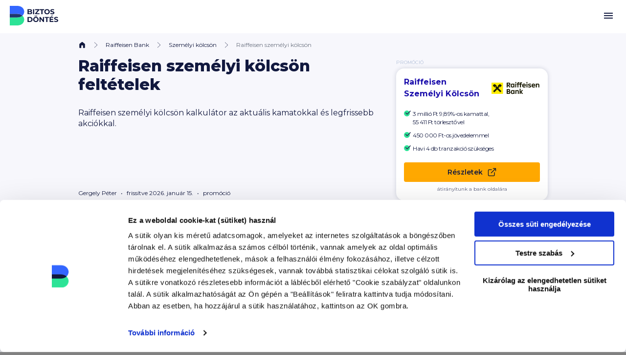

--- FILE ---
content_type: text/html; charset=utf-8
request_url: https://biztosdontes.hu/raiffeisen-szemelyi-kolcson
body_size: 18759
content:

<!DOCTYPE html>

<html lang="hu">
<head>
	<meta http-equiv="Content-Type" content="text/html; charset=utf-8"/>
	<title>Raiffeisen személyi kölcsön feltételek</title>
	
	<!-- Google Tag Manager -->
	<script>(function(w,d,s,l,i){w[l]=w[l]||[];w[l].push({'gtm.start':
	new Date().getTime(),event:'gtm.js'});var f=d.getElementsByTagName(s)[0],
	j=d.createElement(s),dl=l!='dataLayer'?'&l='+l:'';j.defer=true;j.src=
	'https://www.googletagmanager.com/gtm.js?id='+i+dl;f.parentNode.insertBefore(j,f);
	})(window,document,'script','dataLayer','GTM-MTHFNCH');</script>
	<!-- End Google Tag Manager -->

	<script>
		dataLayer.push({
			'sessionId': '696e219972084',
			'content_group' : 'product_grouping_page',
		});

			</script>
		<meta name="description" content="A legjobb Raiffeisen személyi kölcsön érdekel? Egyféle kölcsönük van, de azt nehéz átlátni a sokféle kamatkedvezmény miatt. Segítünk eligazodni."/>

			<meta name="robots" content="index,follow"/>
		<meta name="robots" content="max-image-preview:large"/>
	
			<link rel="canonical" href="https://biztosdontes.hu/raiffeisen-szemelyi-kolcson"/>
	
	
	<link rel="alternate" type="application/rss+xml" title="Pénzügyi útmutatók" href="https://biztosdontes.hu/rss/personal_finance"/>

	<meta name="viewport" content="width=device-width, initial-scale=1.0, maximum-scale=2.0, user-scalable=yes"/>
	<meta name="format-detection" content="telephone=no"/>
	
	
	<link rel="icon" type="image/svg+xml" href="/assets/images/favicon.svg" sizes="any"/>

	<link rel="icon" type="image/svg+xml" href="/assets/images/favicon-16x16.svg" sizes="16x16"/>
	<link rel="icon" type="image/svg+xml" href="/assets/images/favicon-32x32.svg" sizes="32x32"/>
	<link rel="icon" type="image/svg+xml" href="/assets/images/favicon-48x48.svg" sizes="48x48"/>
	<link rel="icon" type="image/svg+xml" href="/assets/images/favicon-64x64.svg" sizes="64x64"/>
	<link rel="icon" type="image/svg+xml" href="/assets/images/favicon-96x96.svg" sizes="96x96"/>
	<link rel="icon" type="image/svg+xml" href="/assets/images/favicon-144x144.svg" sizes="144x144"/>

	<link rel="icon" type="image/png" href="/assets/images/favicon-16x16.png" sizes="16x16"/>
	<link rel="icon" type="image/png" href="/assets/images/favicon-32x32.png" sizes="32x32"/>

	<link rel="apple-touch-icon" href="/assets/images/apple-touch-icon-57x57.png"/>
	<link rel="apple-touch-icon" href="/assets/images/apple-touch-icon.png" sizes="180x180"/>
	<link rel="apple-touch-icon" href="/assets/images/apple-touch-icon-120x120.png" sizes="120x120"/>

	<!-- <jQuery> -->
	<script src="/assets/js/jquery.js" defer></script>
	<script src="/assets/js/jquery-migrate.js" defer></script>
	<script src="/assets/js/jquery.mobile.min.js" defer></script>
	<script src="/assets/js/jquery.ajaxlink.js?v=20260119" defer></script>
	<!-- </jQuery> -->

	<!-- <tooltip> -->
	<link rel="preload" as="style" onload="this.rel='stylesheet'" href="/assets/tools/tooltipster/css/tooltipster.bundle.min.css"/>
	<link rel="preload" as="style" onload="this.rel='stylesheet'" href="/assets/tools/tooltipster/css/plugins/tooltipster/sideTip/themes/tooltipster-sideTip-borderless.min.css"/>
	<script src="/assets/tools/tooltipster/js/tooltipster.bundle.min.js" defer></script>
	<!-- </tooltip> -->

	<!-- <fonts> -->
	<link rel="preconnect" href="https://fonts.googleapis.com">
	<link rel="preconnect" href="https://fonts.gstatic.com" crossorigin>
	<link href="https://fonts.googleapis.com/css2?family=Montserrat:ital,wght@0,100..900;1,100..900&display=swap" rel="stylesheet">
	<!-- </fonts> -->

	
	<link rel="stylesheet" href="/assets/css/style.min.css?v=20260119"/><link rel="stylesheet" href="/assets/css/calculators.min.css?v=20260119"/><link rel="stylesheet" href="/assets/css/dataform.min.css?v=20260119"/><link rel="stylesheet" href="/assets/css/guides.min.css?v=20260119"/>

	<script src="/assets/js/init.js?v=20260119"></script>
	<script src="/assets/js/sitefunctions.js?v=20260119" defer></script>
	

	<script>
		window.addEventListener('DOMContentLoaded', (event) => {
			base_url = '/';
			sui = '696e219972084';
		});
	</script>

	
		<meta name="facebook-domain-verification" content="ugwno2wrso8pyv3eda1qpckumgv815"/>
		<!-- begin Convert Experiences code-->
	<script type="text/javascript" src="//cdn-4.convertexperiments.com/js/100412016-100412330.js"></script>
	<!-- end Convert Experiences code -->
	<script type="application/ld+json">{
    "@context": "https:\/\/schema.org",
    "@type": "BreadcrumbList",
    "itemListElement": [
        {
            "@type": "ListItem",
            "position": 1,
            "item": {
                "@id": "https:\/\/biztosdontes.hu\/",
                "name": "Főoldal"
            }
        },
        {
            "@type": "ListItem",
            "position": 2,
            "item": {
                "@id": "https:\/\/biztosdontes.hu\/bankok\/raiffeisen",
                "name": "Raiffeisen Bank"
            }
        },
        {
            "@type": "ListItem",
            "position": 3,
            "item": {
                "@id": "https:\/\/biztosdontes.hu\/szemelyi-kolcson",
                "name": "Személyi kölcsön"
            }
        },
        {
            "@type": "ListItem",
            "position": 4,
            "item": {
                "@id": "",
                "name": "Raiffeisen személyi kölcsön"
            }
        }
    ]
}</script><script type="application/ld+json">{
    "@context": "https:\/\/schema.org",
    "@type": "WebPage",
    "url": "https:\/\/biztosdontes.hu\/raiffeisen-szemelyi-kolcson",
    "inLanguage": "hu",
    "name": "Raiffeisen személyi kölcsön feltételek",
    "dateModified": "2026-01-17",
    "author": {
        "@type": "Person",
        "name": "Gergely Péter",
        "jobTitle": "pénzügyi szakértő",
        "description": "Hiszek abban, hogy stresszmentesebb és jobb életünk lehetne, ha átgondolt pénzügyi döntéseket hoznánk. Ebben szeretnék segíteni. Folyamatosan keresem a megoldást azokra a problémákra, amiket a legtöbben nehezen tudnak maguktól megoldani, és ahol egy jó döntésnek komoly hatása van. Úgy gondolom, hogy a pénzügyek világa az, amiben a legtöbbet tudok segíteni. 2010 óta azon dolgozom, hogy segítsek tudatos és biztos döntéseket hozni a BiztosDöntés.hu-n. Előtte a BankRáció.hu alapítója és ügyvezetője voltam. 15 éve foglalkozom lakáshitel, személyi kölcsön, bankszámla, banki betét, állampapír termékcsoportok összehasonlításával. 2006-ban végeztem közgazdászként az International Business School (IBS) főiskolán.",
        "image": "https:\/\/biztosdontes.hu\/assets\/content\/uploads\/authors\/author-2-thmb.png",
        "sameAs": [
            "https:\/\/biztosdontes.hu\/rolunk\/gergely-peter",
            "https:\/\/www.linkedin.com\/in\/gergely-p%C3%A9ter-b985446b\/"
        ]
    },
    "editor": {
        "@type": "Person",
        "name": "Simondán Eszter",
        "jobTitle": "Pénzügyi szakértő",
        "knowsAbout": "Lakáshitelek, személyi kölcsönök, állami támogatások, bankszámlák, egészségpénztár",
        "alumniOf": {
            "@type": "EducationalOrganization",
            "name": "Pénzügyi és Számviteli Főiskola Pénzügy"
        },
        "description": "Szerintem a pénzügyek ismerete nem szükséges rossz, hanem alapvetően fontos dolog. Célom, hogy megmutassam, hogy pénzügyi témákról érthetően és érdekesen is lehet beszélni. Cikkeimmel igyekszem segíteni, hogy a legtöbbet hozhasd ki egy támogatásból vagy hitelből. Szabadidőmben szívesen olvasok és szeretem a reneszánsz táncokat.",
        "image": "https:\/\/biztosdontes.hu\/assets\/content\/uploads\/authors\/author-5-thmb.webp",
        "sameAs": [
            "https:\/\/biztosdontes.hu\/rolunk\/simondan-eszter",
            "https:\/\/www.linkedin.com\/in\/eszter-simondan-2725b07\/"
        ]
    },
    "publisher": {
        "@type": "Organization",
        "name": "BiztosDöntés",
        "description": "Segítünk megtalálni a legjobb banki szolgáltatást egy nyugodtabb élethez. Legfrissebb hitel adatok, hitelkalkulátor, állami támogatások, bankszámlák.",
        "legalName": "Biztos Döntés Korlátolt Felelősségű Társaság",
        "alternateName": "BiztosDöntés.hu",
        "sameAs": [
            "https:\/\/www.facebook.com\/biztosdontes.hu",
            "https:\/\/www.linkedin.com\/company\/biztosd%C3%B6nt%C3%A9s-hu"
        ],
        "url": "https:\/\/biztosdontes.hu",
        "email": "info@biztosdontes.hu",
        "logo": "https:\/\/biztosdontes.hu\/assets\/images\/bd_logo.svg",
        "foundingDate": 2021,
        "founder": {
            "@type": "Person",
            "name": "Gergely Péter",
            "sameAs": "https:\/\/www.linkedin.com\/in\/gergely-p%C3%A9ter-b985446b\/"
        },
        "publishingPrinciples": "https:\/\/biztosdontes.hu\/rolunk",
        "taxID": "29028397-2-13",
        "address": {
            "@type": "PostalAddress",
            "streetAddress": "Semmelweis utca 23.",
            "addressLocality": "Gödöllő",
            "addressRegion": "Pest megye",
            "postalCode": 2100,
            "addressCountry": {
                "@type": "Country",
                "name": "Hungary"
            }
        }
    }
}</script>
	</head><body class="">

	<!-- Google Tag Manager (noscript) -->
	<noscript><iframe src="https://www.googletagmanager.com/ns.html?id=GTM-MTHFNCH"	height="0" width="0" style="display:none;visibility:hidden"></iframe></noscript>
	<!-- End Google Tag Manager (noscript) -->
	

<div class="main_container">


	<!-- <main_header> -->
<a href="#" class="to_content_link">Ugrás a tartalomhoz</a>
<header id="main_header" class="main_header ">

	<div class="wrap">
		<strong class="logo"><a id="bd_logo_home" href="/">Biztos Döntés</a></strong>
		<div class="menuback">Menü</div>

		<span id="megamenu_menu_opener" class="menu_opener">&nbsp;</span>

		<div class="main_wrapper">

			<div class="menu_container">
								<nav class="menu">

					<ul>
						<li>
							<a href="/szemelyi-kolcson" class="active" itemprop="url" id="megamenu_main_szemelyi_kolcson">
								<div class="ico"><img loading="lazy" src="/assets/images/menu-ico/szemelyi-kolcson.svg" alt="Személyi kölcsön ikon" width="40" height="40"></div>
								<span itemprop="name">Személyi kölcsön</span></a>
							<div class="menu_panel">
								<div class="main_wrapper">

									<div class="row">
										<div class="col col-12 col-lg-4">

											<nav class="submenu bgcolor">
												<strong class="header" id="megamenu_szemelyi_kolcson_group_kalkulatorok">Kalkulátorok</strong>

												<ul>
													<li ><a href="/szemelyi-kolcson" id="megamenu_kalk_szemelyi_hitel">Személyi hitel</a></li><li ><a href="/online-szemelyi-kolcson" id="megamenu_kalk_online_szemelyi_kolcson">Online személyi kölcsön</a></li><li ><a href="/autohitel-kalkulator" id="megamenu_kalk_autohitel">Autóhitel</a></li><li ><a href="/szemelyi-kolcson-nyugdijasoknak" id="megamenu_kalk_szemelyi_kolcson_nyugdijasoknak">Személyi kölcsön nyugdíjasoknak</a></li><li ><a href="/fogyasztobarat-szemelyi-kolcson" id="megamenu_kalk_fogyasztobarat_szemelyi_kolcson">Fogyasztóbarát személyi kölcsön</a></li><li ><a href="/szemelyi-kolcson-lakasfelujitasra" id="megamenu_kalk_szemelyi_kolcson_lakasfelujitasra">Személyi kölcsön lakásfelújításra</a></li><li ><a href="/hitelkivaltas" id="megamenu_kalk_hitelkivaltas">Hitelkiváltás</a></li><li ><a href="/gyorskolcson" id="megamenu_kalk_gyorskolcson">Gyorskölcsön</a></li><li ><a href="/szabad-felhasznalasu-hitel-kalkulator" itemprop="url" id="megamenu_kalk_szabad_felhasznalasu_hitel"><span itemprop="name">Szabad felhasználású hitel</span></a></li>
												</ul>
											</nav>

										</div>

										<div class="col col-12 col-lg-4">

											<nav class="submenu">
												<strong class="header" id="megamenu_szemelyi_kolcson_group_termekek">Termékek</strong>

												<ul>
													<li ><a href="/cib-szemelyi-kolcson" itemprop="url" id="megamenu_termek_cib_szemelyi_kolcsonok"><span itemprop="name">CIB személyi kölcsönök</span></a></li><li ><a href="/cofidis-szemelyi-kolcson" itemprop="url" id="megamenu_termek_cofidis_szemelyi_kolcsonok"><span itemprop="name">Cofidis személyi kölcsönök</span></a></li><li ><a href="/erste-szemelyi-kolcson" itemprop="url" id="megamenu_termek_erste_szemelyi_kolcsonok"><span itemprop="name">Erste személyi kölcsönök</span></a></li><li ><a href="/kh-szemelyi-kolcson" itemprop="url" id="megamenu_termek_kh_szemelyi_kolcsonok"><span itemprop="name">K&H személyi kölcsönök</span></a></li><li ><a href="/magnet-szemelyi-kolcson" itemprop="url" id="megamenu_termek_magnet_szemelyi_kolcsonok"><span itemprop="name">MagNet személyi kölcsönök</span></a></li><li ><a href="/mbh-szemelyi-kolcson" itemprop="url" id="megamenu_termek_mbh_szemelyi_kolcsonok"><span itemprop="name">MBH személyi kölcsönök</span></a></li><li ><a href="/otp-szemelyi-kolcson" itemprop="url" id="megamenu_termek_otp_szemelyi_kolcsonok"><span itemprop="name">OTP személyi kölcsönök</span></a></li><li ><a href="/provident-szemelyi-kolcson" itemprop="url" id="megamenu_termek_provident_szemelyi_kolcsonok"><span itemprop="name">Provident személyi kölcsönök</span></a></li><li class="active"><a href="/raiffeisen-szemelyi-kolcson" itemprop="url" id="megamenu_termek_raiffeisen_szemelyi_kolcsonok"><span itemprop="name">Raiffeisen személyi kölcsönök</span></a></li><li ><a href="/trive-szemelyi-kolcson" itemprop="url" id="megamenu_termek_trive_szemelyi_kolcsonok"><span itemprop="name">Trive személyi kölcsönök</span></a></li><li ><a href="/unicredit-szemelyi-kolcson" itemprop="url" id="megamenu_termek_unicredit_szemelyi_kolcsonok"><span itemprop="name">UniCredit személyi kölcsönök</span></a></li>												</ul>
											</nav>

										</div>

										<div class="col col-12 col-lg-4">

											<nav class="submenu">
												<strong class="header" id="megamenu_szemelyi_kolcson_group_utmutatok">Cikkek</strong>

												<ul>
													<li ><a href="/cikkek/melyik-hitel-a-legjobb" itemprop="url" id="megamenu_guide_melyik_hitel_a_legjobb"><span itemprop="name">Melyik hitel a legjobb?</span></a></li><li ><a href="/cikkek/mennyi-hitelt-kaphatok" itemprop="url" id="megamenu_guide_mennyi_hitelt_kaphatok"><span itemprop="name">Mennyi hitelt kaphatok?</span></a></li><li ><a href="/cikkek/szemelyi-kolcson-aruhitel-melyik-jobb" itemprop="url" id="megamenu_guide_aruhitellel_vagy_kolcsonnel_jarok_jobban"><span itemprop="name">Áruhitellel vagy kölcsönnel járok jobban?</span></a></li>													<li><a href="/cimke/szemelyi-kolcson" rel="nofollow" itemprop="url"><span itemprop="name">Összes személyi kölcsön cikk</span></a></li>
												</ul>
											</nav>

										</div>
									</div>

								</div>
							</div>
						</li>
						<li>
							<a href="/lakashitel-kalkulator" itemprop="url" id="megamenu_main_lakashitel">
								<div class="ico"><img loading="lazy" src="/assets/images/menu-ico/lakashitel.svg" alt="Lakáshitel kalkulátor ikon" width="40" height="40"></div>
								<span itemprop="name">Lakáshitel</span></a>
							<div class="menu_panel">
								<div class="main_wrapper">

									<div class="row">
										<div class="col col-12 col-lg-4">

											<nav class="submenu bgcolor">
												<strong class="header" id="megamenu_lakashitel_group_kalkulatorok">Kalkulátorok</strong>

												<ul>
													<li ><a href="/otthon-start-program-3-szazalekos-lakashitel" itemprop="url" id="megamenu_kalk_otthon_start_hitel"><span itemprop="name">Otthon Start hitel</span></a></li><li ><a href="/lakashitel-kalkulator" id="megamenu_kalk_lakashitel_kalkulator">Lakáshitel kalkulátor</a></li><li ><a href="/csok-plusz" itemprop="url" id="megamenu_kalk_csok_plusz"><span itemprop="name">CSOK Plusz</span></a></li><li ><a href="/lakashitel-uj-lakasra" id="megamenu_kalk_lakashitel_uj_lakasra">Lakáshitel új lakásra</a></li><li ><a href="/fogyasztobarat-lakashitel" id="megamenu_kalk_fogyasztobarat_lakashitel">Fogyasztóbarát lakáshitel</a></li><li ><a href="/lakasfelujitasi-hitel" id="megamenu_kalk_lakasfelujitasi_hitel">Lakásfelújítási hitel</a></li><li ><a href="/epitesi-hitel-kalkulator" id="megamenu_kalk_epitesi_hitel">Építési hitel</a></li><li ><a href="/lakashitel-kivaltas" id="megamenu_kalk_lakashitel_kivaltas">Lakáshitel kiváltás</a></li><li ><a href="/jelzaloghitel" id="megamenu_kalk_jelzaloghitel_kalkulator">Jelzáloghitel kalkulátor</a></li><li ><a href="/adossagrendezo-hitel" id="megamenu_kalk_adossagrendezo_hitel">Adósságrendező hitel</a></li>												</ul>
											</nav>

										</div>

										<div class="col col-12 col-lg-4">

											<nav class="submenu">
												<strong class="header" id="megamenu_lakashitel_group_termekek">Termékek</strong>

												<ul>
													<li ><a href="/cib-lakashitel" itemprop="url" id="megamenu_termek_cib_lakashitelek"><span itemprop="name">CIB lakáshitelek</span></a></li><li ><a href="/erste-lakashitel" itemprop="url" id="megamenu_termek_erste_lakashitelek"><span itemprop="name">Erste lakáshitelek</span></a></li><li ><a href="/granit-lakashitel" itemprop="url" id="megamenu_termek_granit_lakashitelek"><span itemprop="name">Gránit lakáshitelek</span></a></li><li ><a href="/kh-lakashitel" itemprop="url" id="megamenu_termek_kh_lakashitelek"><span itemprop="name">K&H lakáshitelek</span></a></li><li ><a href="/magnet-lakashitel" itemprop="url" id="megamenu_termek_magnet_lakashitelek"><span itemprop="name">MagNet lakáshitelek</span></a></li><li ><a href="/mbh-lakashitel" itemprop="url" id="megamenu_termek_mbh_lakashitelek"><span itemprop="name">MBH Lakáshitelek</span></a></li><li ><a href="/otp-lakashitel" itemprop="url" id="megamenu_termek_otp_lakashitelek"><span itemprop="name">OTP lakáshitelek</span></a></li><li ><a href="/raiffeisen-lakashitel" itemprop="url" id="megamenu_termek_raiffeisen_lakashitelek"><span itemprop="name">Raiffeisen lakáshitelek</span></a></li><li ><a href="/unicredit-lakashitel" itemprop="url" id="megamenu_termek_unicredit_lakashitelek"><span itemprop="name">UniCredit lakáshitelek</span></a></li>												</ul>
											</nav>

										</div>

										<div class="col col-12 col-lg-4">

											<nav class="submenu">
												<strong class="header" id="megamenu_lakashitel_group_utmutatok">Cikkek</strong>

												<ul>
													<li ><a href="/cikkek/hiteligenyles" itemprop="url" id="megamenu_guide_a_hiteligenyles_lepesei"><span itemprop="name">A hiteligénylés lépései</span></a></li><li ><a href="/cikkek/lakashitel-onero" itemprop="url" id="megamenu_guide_mennyi_onero_kell"><span itemprop="name">Mennyi önerő kell?</span></a></li><li ><a href="/cikkek/jtm" itemprop="url" id="megamenu_guide_mennyi_hitelt_kapsz_a_jovedelmedre"><span itemprop="name">Mennyi hitelt kapsz a jövedelmedre?</span></a></li><li ><a href="/cikkek/hitelfedezeti-mutato" itemprop="url" id="megamenu_guide_ilyen_ingatlanokat_hiteleznek_a_bankok"><span itemprop="name">Ilyen ingatlanokat hiteleznek a bankok</span></a></li><li ><a href="/cikkek/ertekbecsles" itemprop="url" id="megamenu_guide_hogy_zajlik_az_ertekbecsles"><span itemprop="name">Hogy zajlik az értékbecslés?</span></a></li><li ><a href="/cikkek/zold-hitel" itemprop="url" id="megamenu_guide_zold_hitel"><span itemprop="name">Zöld Hitel</span></a></li>													<li><a href="/cimke/lakashitel" rel="nofollow" itemprop="url"><span itemprop="name">Összes lakáshitel cikk</span></a></li>
												</ul>
											</nav>

										</div>
									</div>

								</div>
							</div>
						</li>
						<li>
							<a href="/hitelkalkulator" itemprop="url" id="megamenu_main_hitelkalkulator">
								<div class="ico"><img loading="lazy" src="/assets/images/menu-ico/hitelkalkulator.svg" alt="Hitelkalkulátor ikon" width="40" height="40"></div>
								<span itemprop="name">Hitelkalkulátor</span></a>
							<div class="menu_panel">
								<div class="main_wrapper">

									<div class="row">
										<div class="col col-12 col-lg-4">

											<nav class="submenu bgcolor">
												<strong class="header" id="megamenu_hitelkalkulator_group_kalkulatorok">Kalkulátorok</strong>

												<ul>
													<li ><a href="/hitelkalkulator" itemprop="url" id="megamenu_kalk_hitelkalkulator"><span itemprop="name">Hitelkalkulátor</span></a></li><li ><a href="/munkashitel" itemprop="url" id="megamenu_kalk_munkashitel"><span itemprop="name">Munkáshitel</span></a></li><li ><a href="/szemelyi-kolcson" itemprop="url" id="megamenu_kalk_szemelyi_hitel"><span itemprop="name">Személyi hitel</span></a></li><li ><a href="/autohitel-kalkulator" itemprop="url" id="megamenu_kalk_autohitel"><span itemprop="name">Autóhitel</span></a></li><li ><a href="/fogyasztobarat-szemelyi-kolcson" itemprop="url" id="megamenu_kalk_fogyasztobarat_szemelyi_kolcson"><span itemprop="name">Fogyasztóbarát személyi kölcsön</span></a></li><li ><a href="/lakashitel-kalkulator" itemprop="url" id="megamenu_kalk_lakashitel"><span itemprop="name">Lakáshitel</span></a></li><li ><a href="/jelzaloghitel" itemprop="url" id="megamenu_kalk_jelzaloghitel_szabad_felhasznalasra"><span itemprop="name">Jelzáloghitel szabad felhasználásra</span></a></li>												</ul>
											</nav>

										</div>

										<div class="col col-12 col-lg-4">

											<nav class="submenu">
												<strong class="header" id="megamenu_hitelkalkulator_group_utmutatok">Cikkek</strong>

												<ul>
													<li ><a href="/cikkek/melyik-hitel-a-legjobb" itemprop="url" id="megamenu_guide_melyik_hitel_a_legjobb"><span itemprop="name">Melyik hitel a legjobb?</span></a></li><li ><a href="/cikkek/hiteligenyles" itemprop="url" id="megamenu_guide_a_hiteligenyles_lepesei"><span itemprop="name">A hiteligénylés lépései</span></a></li><li ><a href="/cikkek/hitelfedezeti-mutato" itemprop="url" id="megamenu_guide_ilyen_ingatlanokat_hiteleznek_a_bankok"><span itemprop="name">Ilyen ingatlanokat hiteleznek a bankok</span></a></li><li ><a href="/cikkek/elozetes-hitelbiralat" itemprop="url" id="megamenu_guide_elozetes_hitelbiralat_ezert_eri_meg"><span itemprop="name">Előzetes hitelbírálat: ezért éri meg</span></a></li>													<li><a href="/cimke/szemelyi-kolcson" rel="nofollow" itemprop="url"><span itemprop="name">Összes személyi kölcsön cikk</span></a></li>
												</ul>
											</nav>

										</div>
									</div>

								</div>
							</div>
						</li>
						<li>
							<a href="/bankszamla" itemprop="url" id="megamenu_main_bankszamla">
								<div class="ico"><img loading="lazy" src="/assets/images/menu-ico/bankszamla-kalkulator.svg" alt="Bankszámla kalkulátor ikon" width="40" height="40"></div>
								<span itemprop="name">Bankszámla</span></a>
							<div class="menu_panel">
								<div class="main_wrapper">

									<div class="row">
										<div class="col col-12 col-lg-4">

											<nav class="submenu bgcolor">
												<strong class="header" id="megamenu_bankszamla_group_kalkulatorok">Kalkulátorok</strong>

												<ul>
													<li ><a href="/bankszamla" itemprop="url" id="megamenu_kalk_bankszamla_kalkulator"><span itemprop="name">Bankszámla kalkulátor</span></a></li><li><a href="/online-szamlanyitas" itemprop="url" id="megamenu_kalk_online_szamlanyitas"><span itemprop="name">Online számlanyitás</span></a></li><li ><a href="/diakszamla" itemprop="url" id="megamenu_kalk_bankszamla_diakoknak"><span itemprop="name">Bankszámla diákoknak</span></a></li><li ><a href="/bankszamla-nyugdijasoknak" itemprop="url" id="megamenu_kalk_bankszamla_nyugdijasoknak"><span itemprop="name">Bankszámla nyugdíjasoknak</span></a></li><li ><a href="/bankszamla-egyeni-vallalkozoknak" itemprop="url" id="megamenu_kalk_bankszamla_egyeni_vallalkozoknak"><span itemprop="name">Bankszámla egyéni vállalkozóknak</span></a></li><li ><a href="/vallalkozoi-bankszamla-kalkulator" itemprop="url" id="megamenu_kalk_vallalkozoi_bankszamla"><span itemprop="name">Vállalkozói bankszámla</span></a></li>												</ul>
											</nav>

										</div>
										<div class="col col-12 col-lg-4">

											<nav class="submenu">
												<strong class="header" id="megamenu_bankszamla_group_termekek">Termékek</strong>

												<ul>
													<li ><a href="/cib-szamlacsomagok" itemprop="url" id="megamenu_termek_cib_szamlacsomagok"><span itemprop="name">CIB számlacsomagok</span></a></li><li ><a href="/erste-szamlacsomagok" itemprop="url" id="megamenu_termek_erste_szamlacsomagok"><span itemprop="name">Erste számlacsomagok</span></a></li><li ><a href="/granit-szamlacsomagok" itemprop="url" id="megamenu_termek_granit_szamlacsomagok"><span itemprop="name">Gránit számlacsomagok</span></a></li><li ><a href="/kh-szamlacsomagok" itemprop="url" id="megamenu_termek_kh_szamlacsomagok"><span itemprop="name">K&H számlacsomagok</span></a></li><li ><a href="/magnet-szamlacsomagok" itemprop="url" id="megamenu_termek_magnet_szamlacsomagok"><span itemprop="name">MagNet számlacsomagok</span></a></li><li ><a href="/mbh-szamlacsomagok" itemprop="url" id="megamenu_termek_mbh_szamlacsomagok"><span itemprop="name">MBH számlacsomagok</span></a></li><li ><a href="/otp-szamlacsomagok" itemprop="url" id="megamenu_termek_otp_szamlacsomagok"><span itemprop="name">OTP számlacsomagok</span></a></li><li ><a href="/raiffeisen-szamlacsomagok" itemprop="url" id="megamenu_termek_raiffeisen_szamlacsomagok"><span itemprop="name">Raiffeisen számlacsomagok</span></a></li><li ><a href="/revolut-bank-szamlacsomagok" itemprop="url" id="megamenu_termek_revolut_szamlacsomagok"><span itemprop="name">Revolut számlacsomagok</span></a></li><li ><a href="/unicredit-szamlacsomagok" itemprop="url" id="megamenu_termek_unicredit_szamlacsomagok"><span itemprop="name">UniCredit számlacsomagok</span></a></li><li ><a href="/wise-europe-szamlacsomagok" itemprop="url" id="megamenu_termek_wise_szamlacsomagok"><span itemprop="name">Wise számlacsomagok</span></a></li>												</ul>
											</nav>

										</div>
										<div class="col col-12 col-lg-4">

											<nav class="submenu">
												<strong class="header" id="megamenu_bankszamla_group_utmutatok">Cikkek</strong>

												<ul>
													<li ><a href="/cikkek/ingyenes-bankszamla" itemprop="url" id="megamenu_guide_ingyenes_bankszamla"><span itemprop="name">Ingyenes bankszámla</span></a></li><li ><a href="/cikkek/legjobb-bankszamla-kivalasztas" itemprop="url" id="megamenu_guide_legjobb_bankszamlak_2026ban"><span itemprop="name">Legjobb bankszámlák 2026-ban</span></a></li><li ><a href="/cikkek/ingyenes-keszpenzfelvetel" itemprop="url" id="megamenu_guide_ingyenes_keszpenzfelvetel"><span itemprop="name">Ingyenes készpénzfelvétel</span></a></li>													<li><a href="/cimke/bankszamla" rel="nofollow" itemprop="url"><span itemprop="name">Összes bankszámla cikk</span></a></li>
												</ul>
											</nav>

										</div>
									</div>

								</div>
							</div>
						</li>
						<li>
							<a href="/egeszsegpenztar" itemprop="url" id="megamenu_main_egeszsegpenztar">
								<div class="ico"><img loading="lazy" src="/assets/images/menu-ico/egeszsegpenztar.svg" alt="Egészségpénztár ikon" width="40" height="40"></div>
								<span itemprop="name">Egészségpénztár</span></a>
							<div class="menu_panel">
								<div class="main_wrapper">

									<div class="row">
										<div class="col col-12 col-lg-4">

											<nav class="submenu bgcolor">
												<strong class="header" id="megamenu_egeszsegpenztar_group_kalkulatorok">Kalkulátorok</strong>

												<ul>
													<li ><a href="/egeszsegpenztar" itemprop="url" id="megamenu_kalk_egeszsegpenztar_kalkulator"><span itemprop="name">Egészségpénztár kalkulátor</span></a></li>												</ul>
											</nav>

										</div>
										<div class="col col-12 col-lg-4">

											<nav class="submenu">
												<strong class="header" id="megamenu_egeszsegpenztar_group_termekek">Termékek</strong>

												<ul>
													<li ><a href="/allianz-egeszsegpenztar" itemprop="url" id="megamenu_termek_allianz_egeszsegpenztar"><span itemprop="name">Allianz Egészségpénztár</span></a></li><li ><a href="/eletut" itemprop="url" id="megamenu_termek_eletut_egeszsegpenztar"><span itemprop="name">Életút Egészségpénztár</span></a></li><li ><a href="/generali-egeszsegpenztar" itemprop="url" id="megamenu_termek_generali_egeszsegpenztar"><span itemprop="name">Generali Egészségpénztár</span></a></li><li ><a href="/gondoskodas-egeszsegpenztar" itemprop="url" id="megamenu_termek_gondoskodas_egeszsegpenztar"><span itemprop="name">Gondoskodás Egészségpénztár</span></a></li><li ><a href="/izys" itemprop="url" id="megamenu_termek_izys_egeszsegpenztar"><span itemprop="name">IZYS Egészségpénztár</span></a></li><li ><a href="/patika-egeszsegpenztar" itemprop="url" id="megamenu_termek_patika_egeszsegpenztar"><span itemprop="name">Patika Egészségpénztár</span></a></li><li ><a href="/premium-egeszsegpenztar" itemprop="url" id="megamenu_termek_premium_egeszsegpenztar"><span itemprop="name">Prémium Egészségpénztár</span></a></li><li ><a href="/otp-egeszsegpenztar" itemprop="url" id="megamenu_termek_otp_egeszsegpenztar"><span itemprop="name">OTP Egészségpénztár</span></a></li><li ><a href="/uj-piller" itemprop="url" id="megamenu_termek_uj_piller_egeszsegpenztar"><span itemprop="name">Új Pillér Egészségpénztár</span></a></li><li ><a href="/vasutas-egeszsegpenztar" itemprop="url" id="megamenu_termek_vasutas_egeszsegpenztar"><span itemprop="name">Vasutas Egészségpénztár</span></a></li><li ><a href="/vitamin-egeszsegpenztar" itemprop="url" id="megamenu_termek_vitamin_egeszsegpenztar"><span itemprop="name">Vitamin Egészségpénztár</span></a></li>												</ul>
											</nav>

										</div>
										<div class="col col-12 col-lg-4">

											<nav class="submenu">
												<strong class="header" id="megamenu_egeszsegpenztar_group_utmutatok">Cikkek</strong>

												<ul>
													<li ><a href="/cikkek/kozossegi-egeszsegbiztositas-egeszsegpenztarral" itemprop="url" id="megamenu_guide_egeszsegbiztositas_par_szaz_forintert"><span itemprop="name">Egészségbiztosítás pár száz forintért</span></a></li><li ><a href="/cikkek/iskolakezdesi-tamogatas" itemprop="url" id="megamenu_guide_iskolakezdes_egeszsegpenztarbol"><span itemprop="name">Iskolakezdés egészségpénztárból</span></a></li><li ><a href="/cikkek/menedzserszures" itemprop="url" id="megamenu_guide_menedzserszures_egeszsegpenztarbol"><span itemprop="name">Menedzserszűrés egészségpénztárból</span></a></li><li ><a href="/cikkek/lakashitel-torlesztes-egeszsegpenztarbol" itemprop="url" id="megamenu_guide_lakashitel_torlesztes_egeszsegpenztarbol"><span itemprop="name">Lakáshitel törlesztés egészségpénztárból</span></a></li><li ><a href="/cikkek/szuletesi-tamogatas" itemprop="url" id="megamenu_guide_szuletesi_tamogatas_egeszsegpenztarbol"><span itemprop="name">Születési támogatás egészségpénztárból</span></a></li>													<li><a href="/cimke/egeszsegpenztar" rel="nofollow" itemprop="url"><span itemprop="name">Összes egészségpénztár cikk</span></a></li>
												</ul>
											</nav>

										</div>
									</div>

								</div>
							</div>
						</li>
						<li>
							<a href="/biztositas" itemprop="url" id="megamenu_main_biztositas">
								<div class="ico"><img loading="lazy" src="/assets/images/menu-ico/biztositas.svg" alt="Biztosítás ikon" width="40" height="40"></div>
								<span itemprop="name">Biztosítás</span></a>

							<div class="menu_panel">
								<div class="main_wrapper">

									<div class="row">
										<div class="col col-12 col-lg-4">

											<nav class="submenu bgcolor">
												<strong class="header" id="megamenu_biztositas_group_kalkulatorok">Kalkulátorok</strong>
												<ul>
													<li ><a href="/biztositas" itemprop="url" id="megamenu_kalk_biztositasok"><span itemprop="name">Biztosítások</span></a></li><li ><a href="/cikkek/lakasbiztositas" itemprop="url" id="megamenu_kalk_lakasbiztositas"><span itemprop="name">Lakásbiztosítás</span></a></li><li ><a href="/cikkek/minositett-fogyasztobarat-otthonbiztositas" itemprop="url" id="megamenu_kalk_minositett_fogyasztobarat_otthonbiztositas"><span itemprop="name">Minősített Fogyasztóbarát Otthonbiztosítás</span></a></li><li ><a href="/cikkek/utasbiztositas" itemprop="url" id="megamenu_kalk_utasbiztositas"><span itemprop="name">Utasbiztosítás</span></a></li><li ><a href="/cikkek/kotelezo-biztositas" itemprop="url" id="megamenu_kalk_kotelezo_biztositas"><span itemprop="name">Kötelező biztosítás</span></a></li><li ><a href="/cikkek/casco-kalkulator" itemprop="url" id="megamenu_kalk_casco"><span itemprop="name">Casco</span></a></li><li ><a href="/egeszsegbiztositas" itemprop="url" id="megamenu_kalk_magan_egeszsegbiztositas"><span itemprop="name">Magán egészségbiztosítás</span></a></li><li ><a href="/cikkek/nyugdijbiztositas" itemprop="url" id="megamenu_kalk_nyugdijbiztositas"><span itemprop="name">Nyugdíjbiztosítás</span></a></li><li ><a href="/eletbiztositas" itemprop="url" id="megamenu_kalk_eletbiztositas"><span itemprop="name">Életbiztosítás</span></a></li>												</ul>
											</nav>

										</div>
										<div class="col col-12 col-lg-4">

											<nav class="submenu">
												<strong class="header" id="megamenu_biztositas_group_termekek">Termékek</strong>

												<ul>
													<li ><a href="/aegon-alfa-egeszsegbiztositas" itemprop="url" id="megamenu_termek_aegon_alfa_egeszsegbiztositas"><span itemprop="name">Aegon (Alfa) egészségbiztosítás</span></a></li>												</ul>
											</nav>

										</div>
										<div class="col col-12 col-lg-4">

											<nav class="submenu">
												<strong class="header" id="megamenu_biztositas_group_utmutatok">Cikkek</strong>

												<ul>
													<li ><a href="/cikkek/kockazati-eletbiztositas" itemprop="url" id="megamenu_guide_kockazati_eletbiztositas"><span itemprop="name">Kockázati életbiztosítás</span></a></li><li ><a href="/cikkek/munkanelkulisegi-biztositas" itemprop="url" id="megamenu_guide_munkanelkulisegi_biztositas"><span itemprop="name">Munkanélküliségi biztosítás</span></a></li><li ><a href="/cikkek/hitelfedezeti-biztositas" itemprop="url" id="megamenu_guide_hitelfedezeti_biztositas"><span itemprop="name">Hitelfedezeti biztosítás</span></a></li><li ><a href="/cikkek/balesetbiztositas" itemprop="url" id="megamenu_guide_balesetbiztositas"><span itemprop="name">Balesetbiztosítás</span></a></li>													<li><a href="/cimke/eletbiztositas" rel="nofollow" itemprop="url"><span itemprop="name">Összes biztosítási cikk</span></a></li>
												</ul>
											</nav>

										</div>
									</div>

								</div>
							</div>
						</li>
						<li>
							<a href="/befektetes" itemprop="url" id="megamenu_main_befektetes">
								<div class="ico"><img loading="lazy" src="/assets/images/menu-ico/befektetes.svg" alt="Befektetés ikon" width="40" height="40"></div>
								<span itemprop="name">Befektetés</span></a>
							<div class="menu_panel">
								<div class="main_wrapper">

									<div class="row">
										<div class="col col-12 col-lg-4">

											<nav class="submenu bgcolor">
												<strong class="header" id="megamenu_befektetes_group_kalkulatorok">Kalkulátorok</strong>

												<ul>
													<li ><a href="/befektetes" itemprop="url" id="megamenu_kalk_befektetesek"><span itemprop="name">Befektetések</span></a></li><li ><a href="/lekotott-betet" itemprop="url" id="megamenu_kalk_forint_beteti_kamatok"><span itemprop="name">Forint betéti kamatok</span></a></li><li ><a href="/euro-lekotes-kalkulator" itemprop="url" id="megamenu_kalk_euro_beteti_kamatok"><span itemprop="name">Euro betéti kamatok</span></a></li><li ><a href="/dollar-lekotes-kalkulator" itemprop="url" id="megamenu_kalk_dollar_beteti_kamatok"><span itemprop="name">Dollár betéti kamatok</span></a></li><li ><a href="/font-lekotes-kalkulator" itemprop="url" id="megamenu_kalk_font_beteti_kamatok"><span itemprop="name">Font betéti kamatok</span></a></li><li ><a href="/frank-lekotes-kalkulator" itemprop="url" id="megamenu_kalk_frank_beteti_kamatok"><span itemprop="name">Frank betéti kamatok</span></a></li><li ><a href="/cikkek/megtakaritasi-szamla" itemprop="url" id="megamenu_kalk_megtakaritasi_szamla"><span itemprop="name">Megtakarítási számla</span></a></li><li ><a href="/nyugdij-elotakarekossag" itemprop="url" id="megamenu_kalk_nyugdijelotakarekossag"><span itemprop="name">Nyugdíj-előtakarékosság</span></a></li><li ><a href="/onkentes-nyugdijpenztar" itemprop="url" id="megamenu_kalk_onkentes_nyugdijpenztar"><span itemprop="name">Önkéntes nyugdíjpénztár</span></a></li><li ><a href="/allampapir" itemprop="url" id="megamenu_kalk_allampapir"><span itemprop="name">Állampapír</span></a></li><li ><a href="/cikkek/babakotveny" itemprop="url" id="megamenu_kalk_babakotveny"><span itemprop="name">Babakötvény</span></a></li>												</ul>
											</nav>

										</div>
										<div class="col col-12 col-lg-4">

											<nav class="submenu">
												<strong class="header" id="megamenu_befektetes_group_termekek">Termékek</strong>

												<ul>
													<li ><a href="/cib-beteti-kamatok" itemprop="url" id="megamenu_termek_cib_beteti_kamatok"><span itemprop="name">CIB betéti kamatok</span></a></li><li ><a href="/erste-beteti-kamatok" itemprop="url" id="megamenu_termek_erste_beteti_kamatok"><span itemprop="name">Erste betéti kamatok</span></a></li><li ><a href="/granit-beteti-kamatok" itemprop="url" id="megamenu_termek_granit_bank_beteti_kamatok"><span itemprop="name">Gránit Bank betéti kamatok</span></a></li><li ><a href="/magnet-beteti-kamatok" itemprop="url" id="megamenu_termek_magnet_bank_beteti_kamatok"><span itemprop="name">MagNet Bank betéti kamatok</span></a></li><li ><a href="/mbh-beteti-kamatok" itemprop="url" id="megamenu_termek_mbh_beteti_kamatok"><span itemprop="name">MBH betéti kamatok</span></a></li><li ><a href="/otp-beteti-kamatok" itemprop="url" id="megamenu_termek_otp_beteti_kamatok"><span itemprop="name">OTP betéti kamatok</span></a></li><li ><a href="/trive-beteti-kamatok" itemprop="url" id="megamenu_termek_trive_beteti_kamatok"><span itemprop="name">Trive betéti kamatok</span></a></li><li ><a href="/unicredit-beteti-kamatok" itemprop="url" id="megamenu_termek_unicredit_beteti_kamatok"><span itemprop="name">UniCredit betéti kamatok</span></a></li><li ><a href="/erste-lakastakarek" itemprop="url" id="megamenu_termek_erste_lakastakarek"><span itemprop="name">Erste Lakástakarék</span></a></li><li ><a href="/fundamenta-lakastakarek" itemprop="url" id="megamenu_termek_fundamenta_lakaskassza"><span itemprop="name">Fundamenta Lakáskassza</span></a></li><li ><a href="/otp-lakastakarek" itemprop="url" id="megamenu_termek_otp_lakastakarek"><span itemprop="name">OTP Lakástakarék</span></a></li>												</ul>
											</nav>

										</div>
										<div class="col col-12 col-lg-4">

											<nav class="submenu">
												<strong class="header" id="megamenu_befektetes_group_utmutatok">Cikkek</strong>

												<ul>
													<li ><a href="/lakastakarek" itemprop="url" id="megamenu_guide_lakastakarek"><span itemprop="name">Lakástakarék</span></a></li><li ><a href="/tbsz" itemprop="url" id="megamenu_guide_tbsz"><span itemprop="name">TBSZ</span></a></li><li ><a href="/cikkek/tkm" itemprop="url" id="megamenu_guide_tkm"><span itemprop="name">TKM</span></a></li><li ><a href="/cikkek/diverzifikalas" itemprop="url" id="megamenu_guide_diverzifikacio"><span itemprop="name">Diverzifikáció</span></a></li><li ><a href="/cikkek/ebkm" itemprop="url" id="megamenu_guide_ebkm"><span itemprop="name">EBKM</span></a></li>													<li><a href="/cimke/befektetes" rel="nofollow" itemprop="url"><span itemprop="name">Összes befektetési cikk</span></a></li>
												</ul>
											</nav>

										</div>
									</div>

								</div>
							</div>
						</li>
						<li>
							<a href="/allami-tamogatas" itemprop="url" id="megamenu_main_allami_tamogatasok">
								<div class="ico"><img loading="lazy" src="/assets/images/menu-ico/allami-tamogatas.svg" alt="Állami támogatások ikon" width="40" height="40"></div>
								<span itemprop="name">Állami támogatás</span></a>
							<div class="menu_panel">
								<div class="main_wrapper">

									<div class="row">
										<div class="col col-12 col-lg-4">

											<nav class="submenu bgcolor">
												<strong class="header" id="megamenu_allami_tamogatasok_group_kalkulatorok">Kalkulátorok</strong>

												<ul>
													<li ><a href="/allami-tamogatas" itemprop="url" id="megamenu_kalk_tamogatasok"><span itemprop="name">Támogatások</span></a></li><li ><a href="/munkashitel" itemprop="url" id="megamenu_kalk_munkashitel"><span itemprop="name">Munkáshitel</span></a></li><li ><a href="/csok-plusz" itemprop="url" id="megamenu_kalk_csok_plusz"><span itemprop="name">CSOK Plusz</span></a></li><li ><a href="/falusi-csok" itemprop="url" id="megamenu_kalk_falusi_csok"><span itemprop="name">Falusi CSOK</span></a></li><li ><a href="/babavaro-hitel" itemprop="url" id="megamenu_kalk_babavaro_hitel"><span itemprop="name">Babaváró hitel</span></a></li>												</ul>
											</nav>

										</div>

										<div class="col col-12 col-lg-4">

											<nav class="submenu">
												<strong class="header" id="megamenu_allami_tamogatasok_group_utmutatok">Cikkek</strong>

												<ul>
													<li ><a href="/otthonteremtesi-tamogatas" itemprop="url" id="megamenu_guide_otthonteremtesi_tamogatasok"><span itemprop="name">Otthonteremtési támogatások</span></a></li><li ><a href="https://biztosdontes.hu/egeszsegpenztar" itemprop="url" id="megamenu_guide_egeszsegpenztar"><span itemprop="name">Egészségpénztár</span></a></li><li ><a href="/cikkek/lakasfelujitasi-tamogatas" itemprop="url" id="megamenu_guide_otthonfelujitasi_tamogatas_2026"><span itemprop="name">Otthonfelújítási támogatás 2026</span></a></li><li ><a href="/cikkek/szja-visszaterites" itemprop="url" id="megamenu_guide_szjakedvezmeny_es_szja_visszaterites"><span itemprop="name">Szja-kedvezmény és szja visszatérítés</span></a></li>													<li><a href="/cimke/allami-tamogatas" rel="nofollow" itemprop="url"><span itemprop="name">Összes állami támogatás cikk</span></a></li>
												</ul>
											</nav>

										</div>
									</div>

								</div>
							</div>
						</li>
					</ul>

					<ul class="others">
						<li><a id="megamenu_utmutatok" href="/cikkek" itemprop="url"><span itemprop="name">Cikkek</span></a></li>
						<li class="rolunk"><a id="megamenu_rolunk" href="/rolunk" itemprop="url"><span itemprop="name">Rólunk</span></a></li>
						<li><a id="megamenu_belepes" rel="nofollow" href="/auth" class="border">Belépés</a></li>					</ul>
				</nav>


			</div>


			

		</div>

				<a id="top_search_button" href="/cikkek" class="guides ">Cikkek</a>
	</div>
</header>
<div id="menu-overlay" class="menu-overlay"></div>
<!-- </main_header> -->


		<!-- <page_header_panel> -->
	<div class="page_header_panel">
		<div class="main_wrapper2">
			<div class="breadcrumbs_main">
				<ul><li><a id="breadcrumb_home" href="/"><span class="home"></span></a></li><li><a id="breadcrumb_bankokraiffeisen" href="/bankok/raiffeisen">Raiffeisen Bank</a></li><li><a id="breadcrumb_szemelyikolcson" href="/szemelyi-kolcson">Személyi kölcsön</a></li><li><span>Raiffeisen személyi kölcsön</span></li></ul>			</div>

			<div class="header_box">
				<div class="col_left">
					<h1 class="big_title">Raiffeisen személyi kölcsön feltételek</h1>
					<p><p>Raiffeisen személyi kölcsön kalkulátor az aktuális kamatokkal és legfrissebb akciókkal.</p></p>					<div class="bottom_section">
						
						<div class="author">
							<ul>
								<li><a href="/rolunk/gergely-peter" target="_blank">Gergely Péter</a></li><li>frissítve 2026. január 15.</li>								<li>promóció</li>
							</ul>
						</div>
					</div>

				</div>

				<div class="col_right">

					<!-- <textbox_adv> -->
<a id="66407242edb3a" href="#" data-url=/atiranyitas/advbox?id=66407242edb3a&gid=1507&rf=L3JhaWZmZWlzZW4tc3plbWVseWkta29sY3Nvbg%3D%3D target="_blank" rel="sponsored" class="textbox_adv " >
				<div class="caption">PROMÓCIÓ</div>
			<div class="box">
						<div class="top">
				<strong class="boxtitle color_gl_blue">Raiffeisen Személyi Kölcsön </strong>
				<div class="logo"><img src="/assets/content/uploads/banks/raiffeisen-bank-logo.svg" alt="Raiffeisen Bank"/></div>			</div>
			<div class="boxtext">
				<ul>
<li>3 millió Ft 9,89%-os kamattal, <span class="nowrap">55 411 Ft</span> törlesztővel</li>
<li><span class="nowrap">450 000 Ft-os</span> jövedelemmel</li>
<li>Havi 4 db tranzakció szükséges</li>
</ul>			</div>
			<div class="button1 orange medium"><span class="with-ico">Részletek</span></div><p class='button_notice' >átirányítunk a bank oldalára</p>		</div>
			<script class="productdata" type="application/json">{"product_category_name":"kolcson","product_category_id":2,"product_name":"Raiffeisen Személyi kölcsön","product_id":27481,"product_provider_name":"Raiffeisen Bank","product_provider_id":35,"product_contracted":1,"product_placement":"advbox"}</script>
			</a>
	<script>
		if (typeof dataLayer != 'undefined')
		{
			dataLayer.push({
				'advboxId': '66407242edb3a',
				'event': 'advboxAppeared'
			});
		}
	</script>
	<!-- </>textbox_adv> -->				</div>
			</div>


		</div>

	</div>
	<!-- </page_header_panel> -->
	<!-- <guide_content> -->
	<div id="guide_content_696e21997acde" class="guide_content ">

		
					<div class="main_wrapper3">
				<div class="leadtext">
					<p>Megmutatjuk, hogy milyen feltételek mellett kaphatsz Raiffeisen személyi kölcsönt, és milyen esetekben kaphatsz kamatkedvezményeket.</p>				</div>
			</div>
								<div id="tableofcontent" class="block block_tableofcontent  ">
						<div class="main_wrapper3">
							<strong class="header">Ezekről olvashatsz</strong>							<div class="columns">
								<div class="list">
									<ol>
										<li><a id="link_tartalomjegyzek_1" href="#spanraiffeisen-szemelyi-kolcsonokspan" data-scroll_to="#spanraiffeisen-szemelyi-kolcsonokspan" data-offset="20" data-state_push="true"><span>Raiffeisen Személyi Kölcsönök</span></a></li><li><a id="link_tartalomjegyzek_2" href="#raiffeisen-szemelyi-kolcson-osszehasonlitas" data-scroll_to="#raiffeisen-szemelyi-kolcson-osszehasonlitas" data-offset="20" data-state_push="true">Raiffeisen személyi kölcsön összehasonlítás</a></li><li><a id="link_tartalomjegyzek_3" href="#a-raiffeisen-szemelyi-kolcson-igenylese" data-scroll_to="#a-raiffeisen-szemelyi-kolcson-igenylese" data-offset="20" data-state_push="true">A  Raiffeisen Személyi Kölcsön igénylése</a></li><li><a id="link_tartalomjegyzek_4" href="#raiffeisen-szemelyi-kolcson-feltetelek" data-scroll_to="#raiffeisen-szemelyi-kolcson-feltetelek" data-offset="20" data-state_push="true">Raiffeisen Személyi Kölcsön feltételek</a></li><li><a id="link_tartalomjegyzek_5" href="#mekkora-osszeget-igenyelhetek" data-scroll_to="#mekkora-osszeget-igenyelhetek" data-offset="20" data-state_push="true">Mekkora összeget igényelhetek?</a></li><li><a id="link_tartalomjegyzek_6" href="#raiffeisen-szemelyi-kolcson-kamatkedvezmenyek" data-scroll_to="#raiffeisen-szemelyi-kolcson-kamatkedvezmenyek" data-offset="20" data-state_push="true">Raiffeisen Személyi Kölcsön kamatkedvezmények</a></li><li><a id="link_tartalomjegyzek_7" href="#koltsegek-raiffeisen-kolcson-felvetelenel" data-scroll_to="#koltsegek-raiffeisen-kolcson-felvetelenel" data-offset="20" data-state_push="true">Költségek Raiffeisen kölcsön felvételénél</a></li><li><a id="link_tartalomjegyzek_8" href="#milyen-dokumentumokat-kell-benyujtanom-a-raiffeisenhez" data-scroll_to="#milyen-dokumentumokat-kell-benyujtanom-a-raiffeisenhez" data-offset="20" data-state_push="true">Milyen dokumentumokat kell benyújtanom a Raiffeisenhez?</a></li><li class="defhidden hidden"><a id="link_tartalomjegyzek_9" href="#utalas-es-torlesztes-a-raiffeisennel" data-scroll_to="#utalas-es-torlesztes-a-raiffeisennel" data-offset="20" data-state_push="true">Utalás és törlesztés a Raiffeisennél</a></li><li class="defhidden hidden"><a id="link_tartalomjegyzek_10" href="#adossagrendezes-szemelyi-kolcsonnel" data-scroll_to="#adossagrendezes-szemelyi-kolcsonnel" data-offset="20" data-state_push="true">Adósságrendezés személyi kölcsönnel</a></li><li class="defhidden hidden"><a id="link_tartalomjegyzek_11" href="#online-kolcsonigenyles-a-raiffeisen-banknal" data-scroll_to="#online-kolcsonigenyles-a-raiffeisen-banknal" data-offset="20" data-state_push="true">Online kölcsönigénylés a Raiffeisen Banknál</a></li><li class="defhidden hidden"><a id="link_tartalomjegyzek_12" href="#a-raiffeisen-szemelyi-kolcson-igenylese" data-scroll_to="#a-raiffeisen-szemelyi-kolcson-igenylese" data-offset="20" data-state_push="true">A Raiffeisen Személyi Kölcsön igénylése</a></li><li class="defhidden hidden"><a id="link_tartalomjegyzek_13" href="#maradtak-kerdeseid" data-scroll_to="#maradtak-kerdeseid" data-offset="20" data-state_push="true">Maradtak kérdéseid?</a></li>									</ol>
									<span class="show_more"><span class="t1">Mutass többet</span><span class="t2">Kevesebb</span><span class="arrow"></span></span>								</div>
															</div>
						</div>
					</div>
					<div class="block block_spacer"></div>					<div class="block block_header">
						<div class="main_wrapper3">
							<h2 id="spanraiffeisen-szemelyi-kolcsonokspan"><span>Raiffeisen Személyi Kölcsönök</span></h2>						</div>
					</div>
											<div class="block block_text text_content">
							<div class="main_wrapper3">
								<p>A Raiffeisen Bank egyféle <a href="/szemelyi-kolcson">személyi kölcsön</a> konstrukciót kínál, viszont többféle kamatkedvezmény is kapcsolódhat hozzá, és ezeknek egy részét lehet egymással kombinálni.</p>							</div>
						</div>
											<div class="block block_quoute">
						<div class="main_wrapper3">
							<figure class="bq2">
								<blockquote>A Raiffeisen személyi kölcsönei <span class="nowrap">15 millió</span> forintig igényelhető, ingatlanfedezet nélkül, szabad felhasználásra, fix kamatozással.</blockquote>
															</figure>
						</div>
					</div>
											<div class="block block_text text_content">
							<div class="main_wrapper3">
								<p>Jobb kamatokat kapsz, ha magasabb jövedelmet igazolsz, ha számlát nyitsz a banknál, és használod is. Létezik a személyi kölcsönnek Extra változata is, amelyet a meglévő ügyfelek igényelhetnek. </p>							</div>
						</div>
												<div class="block block_text text_content">
							<div class="main_wrapper3">
								<p>Akkor is <b>igényelheted a kölcsönt online</b>, ha <i>nincs </i>a Raiffeisen banknál számlád vagy hiteled. </p>							</div>
						</div>
												<div class="block block_text text_content">
							<div class="main_wrapper3">
								<p>A Raiffeisen <b>nem kínál minősített fogyasztóbarát</b> személyi kölcsönt.</p>							</div>
						</div>
											<div class="block block_header">
						<div class="main_wrapper3">
							<h3>Mikor érdemes a Raiffeisen kölcsöneit választanom?</h3>						</div>
					</div>
											<div class="block block_text text_content">
							<div class="main_wrapper3">
								<p>Akkor, ha a Raiffeisen bankszámládat aktívan használod, legalább a minimálbérnek megfelelő összeget utaltatsz oda havonta és legalább havi 4 db tranzakció teljesül ezen a számládon a megelőző három hónapból legalább kettőben.</p>							</div>
						</div>
						<div class="block block_spacer"></div>					<div class="block block_header">
						<div class="main_wrapper3">
							<h2 id="raiffeisen-szemelyi-kolcson-osszehasonlitas">Raiffeisen személyi kölcsön összehasonlítás</h2>						</div>
					</div>
					<div id="loancalculator_696e21997b0b2" class="calculator_page loancalculator" style="margin-bottom: 24px;">

	<form class="calculator_form">
		<input type="hidden" name="loanpurposetype" value="kolcson"/>
		<input type="hidden" name="valasztott_hitelcel" value="11"/>
		<input type="hidden" name="insert_to_guide" value="1"/>
		<input type="hidden" name="listtype" value="hitel_panel"/>
	</form>

	<div class="list_container">

		<div class="main_wrapper2">
			<ul class="resultitems resultitems_mob_v3 v3_2">
									<li id="item_hitel_panel_27482" data-id="27482" data-bank_id="35" data-promo="0" data-type="kolcson"  >
						<div class="box">
														<span class="sponsored_label">PROMÓCIÓ</span>

							<div class="col_name">
								<div class="logo">
									<img src="/assets/content/uploads/banks/raiffeisen-bank-logo.svg" alt="Raiffeisen Bank logó"/>								</div>
								<strong id="lista_termek_nev_d_t27482" class="name">Raiffeisen Személyi kölcsön</strong>
							</div>

							<div class="col_center">

								<div class="row">
									<div class="col col-auto col-md-4">
										<div class="databox primary">
											<span class="label">Hitelösszeg</span>
											<span class="value a-center" style="font-size: 16px;white-space: wrap;"><strong><span class="nowrap">300 000</span> - <span class="nowrap">15 000 000 Ft</span></strong></span>
											<span class="info"></span>
										</div>
									</div>
									<div class="col col-auto col-md-4">
										<div class="databox">
																							<span class="label">Minimális jövedelem</span>
												<span class="value size2"><strong>214 662 Ft</strong></span>
												<span class="info"></span>
																						</div>
									</div>
									<div class="col col-auto col-md-4">
																				<div class="databox" style="padding-left: 10px;padding-right: 10px;">
											<span class="label">THM <span class="ico_help tooltip" title="A Teljes Hiteldíj Mutató megmutatja, hogy mennyi az éves költsége ennek a hitelnek. Általában a kamathoz nagyon közeli érték ez, de teljesebb, mert ebben a kamaton kívül más költségek is benne vannak."></span></span>
											<span class="value size2 a-center" style="white-space: wrap;"><strong>10,27 -<br/> 20,41</strong>%</span>
											<span class="info"></span>
										</div>
									</div>


								</div>
							</div>
							<div class="col_buttons">
																<a id="gomb_termeklista_tovabb_d_t27482" rel="nofollow" href="#" target="_blank" data-ct="/atiranyitas/hitel?id=27482&place=static_calc_kolcson_raiffeisen&gid=1507&rf=L3JhaWZmZWlzZW4tc3plbWVseWkta29sY3Nvbg%3D%3D" class="button1 green md-medium button_next"><span class="with-ico">Részletek</span></a>
								<div class="button_notice">a bank oldalán</div>
								<button id="gomb_termeklista_reszletek_d_t27482" type="button" class="button1 secondary md-medium button_details item_nohover light3 d-none d-md-flex">Feltételek, díjak</button>
							</div>

															<div class="pros">
									<ul>
										<li><span class="nowrap">100</span>% online igénylés, akár <span class="nowrap">15 </span>millió Ft-ig</li>
									</ul>
								</div>
								
							<div class="product_info" style="flex: 1 0 100%;">
								Kamat: 9,49 - 17,99%, rögzített								<div class="btn d-md-none">
									<a href="#" id="gomb_termeklista_reszletek_d_t27482" type="button" class="button_details item_nohover">Igénylési feltételek, díjak</a>
								</div>
							</div>
						</div>
						<script class="details_data" type="application/json">
							{"min_hitelosszeg":"300000","max_hitelosszeg":"15000000","elvart_netto_jovedelem_min":"214662","thm_min":"10,27","thm_max":"20,41","kamatperiodus":"0","kamat_min":9.49,"kamat_max":17.99}








						</script>
					</li>
								</ul>

							<div class="notice">
					<p>
						A megjelenített adatok nem minősülnek ajánlatnak vagy ajánlattételnek és nem jelentenek teljes körű tájékoztatást, azok kizárólag informatív jellegűek, szerződéskötési kötelezettséget nem jelentenek.
						Felhívjuk figyelmét, hogy a kalkulátorban szereplő banki ajánlatok nem feltétlenül objektív összehasonlítás alapján jelennek meg. A banki ajánlatok sorrendjét befolyásolhatja a kattintások gyakorisága, a bankokkal kötött promóciós szerződés tartalma (így különösen: a promóciós díj összege, illetve a megrendelt kattintási szám mennyisége), valamint az ajánlatok megjelenésének időben történő egyenletes eloszlása miatti egyedi ütemezési célú informatikai megoldások.
						A hiteleket csak negatív KHR listán nem szereplő, és megfelelő jövedelemmel (és adott esetben fedezettel) rendelkezők kaphatják meg a hitelintézet döntésétől függően. A törlesztőrészletek számítása az aktuálisan meghirdetett kamatokkal történt, amelyeket a hitelintézetek módosíthatnak. A kiválasztott hitelintézet által adott ajánlat eltérhet a fent megadott adatoktól, amely vonatkozásában felelősségünket kizárjuk.
						További részletek az Ügyféltájékoztatónkban (<a href="/ugyfeltajekoztato" target="_blank" style="color: #8F9BB3;">ITT</a>), valamint a hitelintézetek weboldalán vagy azok ügyfélszolgálatain tekinthetők meg.
						<br/>

						Ezeknek a bankoknak a termékeit nem jelenítjük meg a kalkulátorainkban: Bank of China, BNP Paribas, Deutsche Bank, Duna Takarék Bank, ING, KDB Bank, Merkantil Bank, Oberbank, Polgári Bank.<br/>
						Nem találtad meg, amit kerestél? Nézd meg a <a href="/gyakran-ismetelt-kerdesek" target="_blank">gyakran ismételt kérdéseket</a> is!
					</p>
					<span class="show_more" onclick="$(this).parents('.notice').toggleClass('more_text_open');return false;">További szöveg megjelenítése</span>
				</div>
						</div>

	</div>

	<div class="details_container"></div>
</div>
<script>
	var obj_loancalculator_696e21997b0b2;
	window.addEventListener('DOMContentLoaded', (event) => {

		import(base_url + 'assets/js/calculatorfunctions.js?v=250730').then(function (module) {
			obj_loancalculator_696e21997b0b2 = new module.init_loancalculator('loancalculator_696e21997b0b2', {
				unique_id: '696e21997b0b2',
				show_loading: false,
				hitel_tipus: 'kolcson'
			});
		});

	});
</script><div class="block block_spacer"></div>					<div class="block block_header">
						<div class="main_wrapper3">
							<h2 id="a-raiffeisen-szemelyi-kolcson-igenylese">A  Raiffeisen Személyi Kölcsön igénylése</h2>						</div>
					</div>
											<div class="block block_text text_content">
							<div class="main_wrapper3">
								<p>Az Extra változatot a Raiffeisen már meglévő ügyfelei kaphatják meg, és az egyéb elérhető
kamatkedvezményeken túl nem számít fel utána hitelbírálati díjat.</p>							</div>
						</div>
												<div class="block block_text text_content">
							<div class="main_wrapper3">
								<p>A Raiffeisen ügyfelei online is igényelhetnek
kölcsönt, ha van <a href="/cikkek/raiffeisen-direktnet">DirektNet</a> szerződésük, valamint új ügyfélként is elérhető az online hiteligénylés.</p>							</div>
						</div>
						<div class="block block_spacer"></div>					<div class="block block_header">
						<div class="main_wrapper3">
							<h2 id="raiffeisen-szemelyi-kolcson-feltetelek">Raiffeisen Személyi Kölcsön feltételek</h2>						</div>
					</div>
										<div class="block block_list text_content">
						<div class="main_wrapper3">
							<ul><li>Személyi kölcsönt 21 és 71 éves korod között igényelhetsz.</li><li>18 éves kor felett, de még 21 év alatt, illetve 71 év felett is nyújthat neked a Raiffeisen Bank kölcsönt, de csak akkor, ha be tudsz vonni a hitelbe olyan adóstársat, aki 21 és 71 év közötti, és a többi hiteligénylési feltételnek is megfelel.</li><li>Kell legyen állandó lakcímed vagy tartózkodási engedélyed Magyarországon, illetve vezetékes, vagy mobiltelefonos elérhetőséged is.</li><li><a href="/cikkek/hiteligenyles-munkaviszony">Igazolnod kell</a> legalább <b>3 hónap folyamatos munkaviszonyt</b>, de próbaidős nem lehetsz. Ha vállalkozásod van, akkor az működjön legalább 12 hónapja, és legyen egy lezárt üzleti éve.</li><li>A hiteligényléshez <b>legalább <span><span class="nowrap">200 000</span></span> forint havi nettó jövedelem </b>szükséges. Ha adóstársad is lesz a kölcsönben, akkor az egyik adósnak legalább <span><b><span class="nowrap">200 000</span></b></span> forintot, a másiknak a havi nettó minimálbér összegét kell igazolnia.</li><li>Törlesztésére a bérednek legfeljebb az 50%-át költheted, ha <span class="nowrap">800 000</span> forint felett van a jövedelmed, akkor 60%-át. Ez a <a href="/cikkek/jtm">JTM-korlát</a>.</li><li>Legalább 2 hónapja legyen bankszámlád valamelyik magyar banknál.</li><li>Ha vállalkozó vagy, akkor a Raiffeisen az egyéni vállalkozói bankszámládat is elfogadja. Fontos, hogy ezt a bankszámlát aktívan használd. Ez egyébként ma már minden banknál alapvető feltétel.</li><li>Ha szerepelsz a <a href="/cikkek/khr-lista">KHR-ben</a> negatív státusszal, akkor kölcsönt a Raiffeisennél <i>nem</i> kaphatsz.</li></ul>						</div>
					</div>
										<div class="block block_img">
						<div class="main_wrapper3">
							<figure>
								<picture><source media="(min-width:761px)" srcset="/assets/content/uploads/guides/raiffeisen-szemelyi-kolcson-targyalas.webp"><img loading="lazy" src="/assets/content/uploads/guides/raiffeisen-szemelyi-kolcson-targyalas-sm.webp" alt="Tárgyalás bankfiókban" title=""  data-w="1200" data-h="800" class="align_center" /></picture>															</figure>
						</div>
					</div>
					<div class="block block_spacer"></div>					<div class="block block_header">
						<div class="main_wrapper3">
							<h2 id="mekkora-osszeget-igenyelhetek">Mekkora összeget igényelhetek?</h2>						</div>
					</div>
											<div class="block block_text text_content">
							<div class="main_wrapper3">
								<p>A Raiffeisennél <b><span class="nowrap">300 000</span> és <span class="nowrap">15 millió</span> forint közötti
</b>összeget igényelhetsz. </p>							</div>
						</div>
												<div class="block block_text text_content">
							<div class="main_wrapper3">
								<p>A kölcsön minimális futamideje 3 év, a maximális futamideje
pedig az igényelt összegtől függ:</p>							</div>
						</div>
											<div class="block block_list text_content">
						<div class="main_wrapper3">
							<ul><li>Ha a kölcsönösszeg kevesebb, mint <span class="nowrap">600 000</span>
forint, akkor <b>maximum 5 év </b>a lehetséges futamidő.</li><li><span class="nowrap">600 000</span> forint vagy afeletti összegnél
pedig<b> 7 év</b>.</li></ul>						</div>
					</div>
											<div class="block block_text text_content">
							<div class="main_wrapper3">
								<p>A kölcsön szabad felhasználású. Más <a href="/hitelkivaltas">hiteleket is kiválthatsz</a> vele, de csak azokat, amelyeket <i>nem</i> a Raiffeisen Banknál vettél fel.</p>							</div>
						</div>
						<div class="block block_spacer"></div>					<div class="block block_header">
						<div class="main_wrapper3">
							<h2 id="raiffeisen-szemelyi-kolcson-kamatkedvezmenyek">Raiffeisen Személyi Kölcsön kamatkedvezmények</h2>						</div>
					</div>
											<div class="block block_text text_content">
							<div class="main_wrapper3">
								<p>A Raiffeisen kamatkedvezményeknél alap elvárás, hogy <b>számlát</b> nyiss a banknál és azt <b>használd</b> is. A kedvezmény mértéke függ az igazolt jövedelmed nagyságától, de az igényelt kölcsönösszegtől is.</p>							</div>
						</div>
											<div class="block block_header">
						<div class="main_wrapper3">
							<h3>Aktív számlahasználat kamatkedvezmény</h3>						</div>
					</div>
											<div class="block block_text text_content">
							<div class="main_wrapper3">
								<p><b>A kedvezmény mértéke 1%.</b></p>							</div>
						</div>
												<div class="block block_text text_content">
							<div class="main_wrapper3">
								<p>Ehhez valamelyik <a href="/raiffeisen-szamlacsomagok">Raiffeisen számlacsomagot</a> meg kell nyitnod. A számlára
legalább a havi nettó minimálbér összegét kell
utalnod havonta legfeljebb 2 részletben, és legalább havi 4 tranzakciót kell
teljesítened a számlán.</p>							</div>
						</div>
											<div class="block block_header">
						<div class="main_wrapper3">
							<h3>Aktív számlahasználat és Jövedelem300 kamatkedvezmény</h3>						</div>
					</div>
											<div class="block block_text text_content">
							<div class="main_wrapper3">
								<p><b>A kedvezmény mértéke 4,2%.</b></p>							</div>
						</div>
												<div class="block block_text text_content">
							<div class="main_wrapper3">
								<p>Számlát kell nyitnod a banknál, amelyet aktívan használsz (legalább havi 4 tranzakciót kell teljesítened).</p>							</div>
						</div>
												<div class="block block_text text_content">
							<div class="main_wrapper3">
								<p>A havi nettó jövedelmed érje el a <span class="nowrap">300 000</span> forintot, és
az igényelt kölcsön összege legalább <span class="nowrap">1 millió</span> forint legyen.</p>							</div>
						</div>
											<div class="block block_header">
						<div class="main_wrapper3">
							<h3>Aktív számlahasználat és Jövedelem450 kamatkedvezmény</h3>						</div>
					</div>
											<div class="block block_text text_content">
							<div class="main_wrapper3">
								<p><b>A kedvezmény mértéke 8,5%.</b></p>							</div>
						</div>
												<div class="block block_text text_content">
							<div class="main_wrapper3">
								<p>Számlát kell nyitnod a banknál, amelyet aktívan használsz
is (legalább havi 4 tranzakciót kell teljesítened). Emellé havi legalább <span class="nowrap">450 000</span> forint nettó jövedelmet kell igazolnod.</p>							</div>
						</div>
												<div class="block block_text text_content">
							<div class="main_wrapper3">
								<p>Az akciós kamathoz legalább <span class="nowrap">10 millió</span> forint összegű kölcsönt
kell igényelned.</p>							</div>
						</div>
											<div class="block block_header">
						<div class="main_wrapper3">
							<h3>Aktív számlahasználat és Jövedelem450 kamatkedvezmény</h3>						</div>
					</div>
											<div class="block block_text text_content">
							<div class="main_wrapper3">
								<p><b>A kedvezmény mértéke 8,1%.</b></p>							</div>
						</div>
												<div class="block block_text text_content">
							<div class="main_wrapper3">
								<p>Számlát kell nyitnod a banknál, amelyet aktívan használsz
is (legalább havi 4 tranzakciót kell teljesítened). Emellé havi legalább <span class="nowrap">450 000</span> forint nettó jövedelmet kell igazolnod.</p>							</div>
						</div>
												<div class="block block_text text_content">
							<div class="main_wrapper3">
								<p>Az akciós kamathoz legalább <span class="nowrap">2 millió</span> forint összegű kölcsönt
kell igényelned.</p>							</div>
						</div>
												<div class="block block_text text_content">
							<div class="main_wrapper3">
								<p>A fenti kedvezmények közül egyszerre csak az egyiket tudod érvényesíteni, legjobb esetben a Jövedelem450-et a 8,5% kamatkedvezménnyel.</p>							</div>
						</div>
											<div class="block block_header">
						<div class="main_wrapper3">
							<h3>Aktív számlahasználat és Jövedelem450 Plusz kamatkedvezmény</h3>						</div>
					</div>
											<div class="block block_text text_content">
							<div class="main_wrapper3">
								<p><b>A kedvezmény mértéke 8,5%.</b></p>							</div>
						</div>
												<div class="block block_text text_content">
							<div class="main_wrapper3">
								<p>Számlát kell nyitnod a banknál, amelyet aktívan használsz is (legalább havi 4 tranzakciót kell teljesítened). Emellé havi legalább <span class="nowrap">450 000</span> forint nettó jövedelmet kell igazolnod.</p>							</div>
						</div>
												<div class="block block_text text_content">
							<div class="main_wrapper3">
								<p>Az akciós kamathoz legalább <span class="nowrap">10 millió</span> forint összegű kölcsönt kell igényelned.</p>							</div>
						</div>
											<div class="block block_header">
						<div class="main_wrapper3">
							<h3>Hitelkiváltó Plusz kamatkedvezmény</h3>						</div>
					</div>
											<div class="block block_text text_content">
							<div class="main_wrapper3">
								<p><b>A kamatkedvezmény mértéke 6%.</b></p>							</div>
						</div>
												<div class="block block_text text_content">
							<div class="main_wrapper3">
								<p>A kedvezményes kamathoz aktív számlahasználat szükséges (legalább havi 4 tranzakciót kell teljesítened), és
havi nettó <span class="nowrap">300 000</span> forint jövedelmet kell tudnod igazolni.</p>							</div>
						</div>
												<div class="block block_text text_content">
							<div class="main_wrapper3">
								<p>A kölcsön minimális összege <span class="nowrap">2 millió</span> forint.</p>							</div>
						</div>
												<div class="block block_text text_content">
							<div class="main_wrapper3">
								<p>A Hitelkiváltó Plusz kedvezményt nem tudod kombinálni az Aktív számlahasználat kedvezménnyel, de az Aktív számlahasználat kamatkedvezmény feltételeit vállalnod és teljesítened kell hozzájuk.</p>							</div>
						</div>
											<div class="block block_img">
						<div class="main_wrapper3">
							<figure>
								<picture><source media="(min-width:761px)" srcset="/assets/content/uploads/guides/raiffeisen-szemelyi-kolcson-kedvezmeny-szamolas.webp"><img loading="lazy" src="/assets/content/uploads/guides/raiffeisen-szemelyi-kolcson-kedvezmeny-szamolas-sm.webp" alt="Házaspár személyi hitelt számol" title=""  data-w="1200" data-h="800" class="align_center" /></picture>															</figure>
						</div>
					</div>
					<div class="block block_spacer"></div>					<div class="block block_header">
						<div class="main_wrapper3">
							<h2 id="koltsegek-raiffeisen-kolcson-felvetelenel">Költségek Raiffeisen kölcsön felvételénél</h2>						</div>
					</div>
											<div class="block block_text text_content">
							<div class="main_wrapper3">
								<p>A Raiffeisen a személyi kölcsön igénylésekor csak
<b>hitelbírálati díjat</b> számol fel. Ez a folyósított összeg 1%-a. Ha már a bank ügyfele vagy, és a Személyi Kölcsön Extrát
veszed fel, akkor ezt sem kell kifizetned.</p>							</div>
						</div>
												<div class="block block_text text_content">
							<div class="main_wrapper3">
								<p>Ha <a href="/cikkek/elotorlesztes-vegtorlesztes">elő- vagy végtörleszted</a> a kölcsönt, akkor
szerződésmódosítási díjat kell fizetned. Ez az előtörlesztett összeg 1%-a,
illetve a kölcsön futamidejének utolsó évében 0,5%.</p>							</div>
						</div>
												<div class="block block_text text_content">
							<div class="main_wrapper3">
								<p>A személyi kölcsön mellé <a href="/cikkek/hitelfedezeti-biztositas">hitelfedezeti biztosítást</a> köthetsz,
aminek szintén van havi díja.</p>							</div>
						</div>
												<div class="block block_text text_content">
							<div class="main_wrapper3">
								<p>Felmerülhetnek olyan díjak, amelyek nem a normál hitelfelvételi
folyamattal kapcsolatosak. Ilyen a késedelmi kamat vagy a fizetési felszólítás
díja.</p>							</div>
						</div>
						<div class="block block_spacer"></div>					<div class="block block_header">
						<div class="main_wrapper3">
							<h2 id="milyen-dokumentumokat-kell-benyujtanom-a-raiffeisenhez">Milyen dokumentumokat kell benyújtanom a Raiffeisenhez?</h2>						</div>
					</div>
											<div class="block block_text text_content">
							<div class="main_wrapper3">
								<p>A kölcsön igénylésekor szükség lesz a <b>személyes
dokumentumaidra</b>, így a személyi igazolványodra, jogosítványodra vagy
útleveledre és a lakcímkártyádra.</p>							</div>
						</div>
												<div class="block block_text text_content">
							<div class="main_wrapper3">
								<p>A bank kérni fogja az utolsó 2 hónapra vonatkozó <b>bankszámlakivonatodat, </b>amelyikre a jövedelmed
érkezik. Ha a fizetésedet <a href="/cikkek/szemelyi-kolcson-keszpenzes-jovedelem">készpénzben kapod</a>, akkor a leggyakrabban használt
számlád kivonata kell.</p>							</div>
						</div>
												<div class="block block_text text_content">
							<div class="main_wrapper3">
								<p>Ha vállalkozó vagy, akkor az egyéni vállalkozói
bankszámlakivonatodra lesz szükség.</p>							</div>
						</div>
												<div class="block block_text text_content">
							<div class="main_wrapper3">
								<p>Kelleni fog egy 30 napnál nem régebbi <b>jövedelemigazolás</b>, vagy
egy NAV jövedelemigazolás, ha vállalkozó vagy, illetve nyugdíjértesítő vagy
nyugdíjszelvény, ha nyugdíjas vagy. </p>							</div>
						</div>
											<div class="block block_quoute">
						<div class="main_wrapper3">
							<figure class="bq2">
								<blockquote>A Raiffeisen Bank elfogadja az Ügyfélkapun keresztül letölthető<span> <a href="/cikkek/online-jovedelemigazolas-hiteligenyles">elektronikus keresetigazolást</a></span> is.</blockquote>
															</figure>
						</div>
					</div>
											<div class="block block_text text_content">
							<div class="main_wrapper3">
								<p>Ha a kölcsönt hitelkiváltásra igényeled, akkor igazolást
kell kérned a fennálló hiteltartozásaidról a jelenlegi bankodtól.</p>							</div>
						</div>
												<div class="block block_text text_content">
							<div class="main_wrapper3">
								<p>Ha a kölcsön folyósítását nem a Raiffeisennél vezetett vagy
nyitott számládra kéred, akkor erről a számláról az utolsó <a href="/cikkek/bankszamlakivonat">bankszámlakivonatot</a>
fogja kérni a bank.</p>							</div>
						</div>
											<div class="block block_header">
						<div class="main_wrapper3">
							<h3>Online ügyintézés</h3>						</div>
					</div>
											<div class="block block_text text_content">
							<div class="main_wrapper3">
								<p>Ha a Raiffeisen Bank ügyfele vagy, akkor bankszámlakivonatot
<i>nem </i>kell benyújtanod, és ha a jövedelmed is ide érkezik, akkor <a href="/cikkek/szemelyi-kolcson-jovedelemigazolas-nelkul">munkáltatói
igazolásra nincs szükség</a>.</p>							</div>
						</div>
												<div class="block block_text text_content">
							<div class="main_wrapper3">
								<p>Nem kell benyújtanod munkáltatói igazolást akkor sem, ha <i>nem</i>
a Raiffeisennél vezetett számládra érkezik a béred, de a <a href="/cikkek/bankszamlakivonat">bankszámlakivonaton</a>
látszik a jövedelemutalás, és ha legfeljebb <span class="nowrap">5 millió</span> forint összegű kölcsönt
igényelsz. </p>							</div>
						</div>
												<div class="block block_text text_content">
							<div class="main_wrapper3">
								<p>A bankszámlakivonatokat, a jövedelemigazolásokat és a
munkáltatói igazolást <b>elektronikus levélben is bemutathatod</b>.</p>							</div>
						</div>
											<div class="block block_img">
						<div class="main_wrapper3">
							<figure>
								<picture><source media="(min-width:761px)" srcset="/assets/content/uploads/guides/raiffeisen-szemelyi-kolcson-torlesztes.webp"><img loading="lazy" src="/assets/content/uploads/guides/raiffeisen-szemelyi-kolcson-torlesztes-sm.webp" alt="hiteltörlesztés" title=""  data-w="1172" data-h="800" class="align_center" /></picture>															</figure>
						</div>
					</div>
					<div class="block block_spacer"></div>					<div class="block block_header">
						<div class="main_wrapper3">
							<h2 id="utalas-es-torlesztes-a-raiffeisennel">Utalás és törlesztés a Raiffeisennél</h2>						</div>
					</div>
											<div class="block block_text text_content">
							<div class="main_wrapper3">
								<p>A bank az általad <b>megjelölt számlaszámra</b> utalja a kölcsön
összegét. Ez vagy a Raiffeisennél már meglévő, illetve a kölcsönigényléskor nyitott
számlád, vagy egy más banknál vezetett számla.</p>							</div>
						</div>
												<div class="block block_text text_content">
							<div class="main_wrapper3">
								<p>Törleszteni a Raiffeisen Banknál vezetett folyószámládról,
vagy ha más számlára kérted a kölcsönt, akkor utalással tudsz.</p>							</div>
						</div>
						<div class="block block_spacer"></div>					<div class="block block_header">
						<div class="main_wrapper3">
							<h2 id="adossagrendezes-szemelyi-kolcsonnel">Adósságrendezés személyi kölcsönnel</h2>						</div>
					</div>
											<div class="block block_text text_content">
							<div class="main_wrapper3">
								<p>A Raiffeisen személyi kölcsönét <a href="/adossagrendezo-hitel">adósságrendezésre</a>, illetve
hitelkiváltásra is igényelheted.</p>							</div>
						</div>
												<div class="block block_text text_content">
							<div class="main_wrapper3">
								<p>Csak olyan meglévő tartozásaidat válthatod ki, amelyekre
igaz, hogy </p>							</div>
						</div>
											<div class="block block_list text_content">
						<div class="main_wrapper3">
							<ul class="unordered4"><li><i>nem</i> a Raiffeisen Banknál vetted fel,</li><li>legalább 6 hónapja fennál a hiteltartozásod,</li><li>a kiváltandó kölcsönök egyenként legalább
<span class="nowrap">100 000</span> forint összegűek, és </li><li>a hitelekben nincs elmaradásod.</li></ul>						</div>
					</div>
											<div class="block block_text text_content">
							<div class="main_wrapper3">
								<p>A kiváltás előtt igazolnod kell az utolsó 3 havi
törlesztőrészlet kifizetését.</p>							</div>
						</div>
												<div class="block block_text text_content">
							<div class="main_wrapper3">
								<p>Hitelkiváltásra és adósságrendezésre <b>csak személyesen</b>, a
bankfiókban igényelhetsz kölcsönt.</p>							</div>
						</div>
											<div class="block block_header">
						<div class="main_wrapper3">
							<h3>Milyen kölcsönöket válthatok ki a Raiffeisen személyi kölcsönével?</h3>						</div>
					</div>
											<div class="block block_text text_content">
							<div class="main_wrapper3">
								<p>Kiválthatsz más banknál felvett személyi kölcsönt,
autóhitelt, áruhitelt, de <a href="/jelzaloghitel">jelzáloghitelt</a> is. Ezenkívül keret jellegű
kölcsönöket, tehát hitelkártya-tartozást vagy hitelkeretet is.</p>							</div>
						</div>
											<div class="block block_header">
						<div class="main_wrapper3">
							<h3>Mekkora összeget igényelhetek hitelkiváltásra?</h3>						</div>
					</div>
											<div class="block block_text text_content">
							<div class="main_wrapper3">
								<p>Hitelkiváltásnál a Raiffeisen azt határozza meg, hogy
<b>minimum mekkora</b> összeget kell igényelned.</p>							</div>
						</div>
											<div class="block block_list text_content">
						<div class="main_wrapper3">
							<ul class="unordered4"><li>Az igényelt összeg a kiváltandó hitelek összegét
a Raiffeisen által felszámított hitelbírálati díj összegével meg kell, hogy
haladja. </li><li>Ha hitelkeretet váltanál ki, akkor az igényelt
összeg hitelkeretekre eső része legyen 10%-kal magasabb, mint a hitelkeretek
összege.</li></ul>						</div>
					</div>
					<div class="block block_spacer"></div>					<div class="block block_header">
						<div class="main_wrapper3">
							<h2 id="online-kolcsonigenyles-a-raiffeisen-banknal">Online kölcsönigénylés a Raiffeisen Banknál</h2>						</div>
					</div>
											<div class="block block_text text_content">
							<div class="main_wrapper3">
								<p>Lehetséges, akár idegen banki ügyfélként is.</p>							</div>
						</div>
												<div class="block block_text text_content">
							<div class="main_wrapper3">
								<p>Ha van DirektNet szerződésed, tehát <b>ha már a bank ügyfele vagy, </b>akkor az internetbankban igényelhetsz <a href="/online-szemelyi-kolcson">online személyi kölcsönt</a>.
Természetesen a kölcsönigénylés feltételeinek ebben az esetben is meg kell
felelned.</p>							</div>
						</div>
												<div class="block block_text text_content">
							<div class="main_wrapper3">
								<p>Online igényléskor <b>nem vonhatsz be adóstársat</b>, és <b>hitelkiváltásra nem</b> fordíthatod a kölcsönt. </p>							</div>
						</div>
						<div class="block block_spacer"></div>					<div class="block block_header">
						<div class="main_wrapper3">
							<h2 id="a-raiffeisen-szemelyi-kolcson-igenylese">A Raiffeisen Személyi Kölcsön igénylése</h2>						</div>
					</div>
											<div class="block block_text text_content">
							<div class="main_wrapper3">
								<p><b>1. Regisztráció</b></p>							</div>
						</div>
												<div class="block block_text text_content">
							<div class="main_wrapper3">
								<p><b></b>Regisztrálj a bank <a href="https://www.raiffeisen.hu/">honlapján</a>, és kérj
visszahívást, vagy felhívhatod a bank munkatársát VideoBankon keresztül is.
Telefonon munkanapokon akár 1 órán belül felhívnak, a videohívásodat azonnal
fogadják.</p>							</div>
						</div>
												<div class="block block_text text_content">
							<div class="main_wrapper3">
								<p><b>2. Egyeztetés</b></p>							</div>
						</div>
												<div class="block block_text text_content">
							<div class="main_wrapper3">
								<p>Ebben a lépésben egyeztetitek a hiteligénylés
feltételeit a bank munkatársával. Kiszámolja neked a kölcsönöd várható törlesztőrészletét,
és megmondja, hogy milyen összegű kölcsönt igényelhetsz. A bank munkatársa a
hiteligényléssel kapcsolatos minden lényeges információt elmond, és időpontot
foglal neked a hozzád legközelebbi bankfiókba. Időpontot te magad is
foglalhatsz a bank honlapján <a href="https://www.raiffeisen.hu/kapcsolat/bejelentkezes-fiokba">keresztül</a>.</p>							</div>
						</div>
												<div class="block block_text text_content">
							<div class="main_wrapper3">
								<p><b>3. Dokumentumok</b></p>							</div>
						</div>
												<div class="block block_text text_content">
							<div class="main_wrapper3">
								<p>Beszerzed a szükséges dokumentumokat.</p>							</div>
						</div>
												<div class="block block_text text_content">
							<div class="main_wrapper3">
								<p><b>4. Hiteligénylés</b></p>							</div>
						</div>
												<div class="block block_text text_content">
							<div class="main_wrapper3">
								<p>A bankfiókban benyújtod a kölcsönigénylésedet.</p>							</div>
						</div>
												<div class="block block_text text_content">
							<div class="main_wrapper3">
								<p><b>5. Hitelbírálat</b></p>							</div>
						</div>
												<div class="block block_text text_content">
							<div class="main_wrapper3">
								<p>A bank <a href="/cikkek/hitelbiralat">elbírálja</a> a hiteligénylésedet. Az
eredményről SMS-ben és levélben tájékoztat.</p>							</div>
						</div>
												<div class="block block_text text_content">
							<div class="main_wrapper3">
								<p><b>6. Folyósítás</b></p>							</div>
						</div>
												<div class="block block_text text_content">
							<div class="main_wrapper3">
								<p>Ha a bank mindent rendben talált, és a hitelbírálat
eredménye pozitív, átutalja neked a kölcsön összegét.</p>							</div>
						</div>
											<div class="block block_faq">
						<div class="main_wrapper3">
															<h2 id="maradtak-kerdeseid" class="header">Maradtak kérdéseid?</h2>
								
							<ul class="items">
																<li id="faq_item_1507_0">
									<h4 class="title">Mit kell tudni a Raiffeisen Bankról?<span class="arrow"></span></h4>
									<div class="content">
										<div class="text_content">
											<p>A Raiffeisen Bank már több, mint 35 éve van jelen az országban, tulajdonosa az osztrák <a href="https://www.rbinternational.com/de/raiffeisen.html">Raiffeisen Bank International AG</a>. A bankcsoport Ausztriában az egyik legnagyobb pénzügyi intézmény. Itthon 67 fiókja van, és <span class="nowrap">2 000</span> főt foglalkoztat.</p>										</div>
									</div>
									</li>
																	<li id="faq_item_1507_1">
									<h4 class="title">Kínál a Raiffeisen Bank kamatkedvezményeket?<span class="arrow"></span></h4>
									<div class="content">
										<div class="text_content">
											<b>Igen</b>, a Raiffeisennél számos kamatkedvezmény elérhető. Az aktuális akciókat részletesen bemutatjuk útmutatónkban. A hitelkalkulátorunkban a 

„Részletek" gomb alatt a <b>„Feltételek, díjak" című részben</b> leírtuk, hogy milyen kedvezmény mellett érheted el az adott konstrukciót.										</div>
									</div>
									</li>
																	<li id="faq_item_1507_2">
									<h4 class="title">Igényelhetek online személyi kölcsönt a Raiffeisennél?<span class="arrow"></span></h4>
									<div class="content">
										<div class="text_content">
											<b>Igen</b>, a Raiffeisennél igényelhetsz kölcsönt online is, akár akkor is, ha még nem vagy a bank ügyfele.										</div>
									</div>
									</li>
																	<li id="faq_item_1507_3">
									<h4 class="title">Ha hitelkiváltásra használnám a kölcsönt, kérhetek magasabb összeget is mint a kiváltandó hitelek összege?<span class="arrow"></span></h4>
									<div class="content">
										<div class="text_content">
											<b>Igen</b>. Ha hitelkiváltásra kérsz személyi kölcsönt, akkor annak <b>legalább a felét</b> a hitelek kiváltására kell használnod, a másik fele szabad felhasználású is lehet.										</div>
									</div>
									</li>
																	<li id="faq_item_1507_4">
									<h4 class="title">Tényleg a Raiffeisen Személyi Kölcsön az egyik legolcsóbb amit igényelhetek?<span class="arrow"></span></h4>
									<div class="content">
										<div class="text_content">
											<p>Szerintünk <b>nem</b>. Vannak ennél olcsóbb kölcsönök is, amiket online egyszerűbben lehet igényelni. A személyi kölcsön kalkulátorunkban ilyeneket is mutatunk, ahol a törlesztőket és feltételeket is megnézheted. </p><p>A Raiffeisennek nincs fogyasztóbarát személyi kölcsöne. </p>										</div>
									</div>
									</li>
																</ul>
						</div>
					</div>
												<div class="main_wrapper3">
								<div id="expert_panel" class="expert_panel">
									<div class="card">
										<div class="photo"><img loading="lazy" src="/assets/content/uploads/authors/author-2-thmb.png" alt="Gergely Péter"/></div>										<div>
											<div class="header">
												<strong class="name">Gergely Péter</strong> <span class="title">pénzügyi szakértő</span>											</div>

											<div class="icons">
												<a href="https://www.linkedin.com/in/gergely-p%C3%A9ter-b985446b/" target="_blank"><img loading="lazy" src="/assets/images/logo-linkedin.svg" alt="Linkedin" height="25"/></a>											</div>
										</div>
									</div>
									<div class="panel_content">
										<div class="header">
											<strong class="name">Gergely Péter</strong> <span class="title">pénzügyi szakértő</span>										</div>
										<div class="text"><p>Hiszek abban, hogy stresszmentesebb és jobb életünk lehetne, ha átgondolt pénzügyi döntéseket hoznánk. Ebben szeretnék segíteni. Folyamatosan keresem a megoldást azokra a problémákra, amiket a legtöbben nehezen tudnak maguktól megoldani, és ahol egy jó döntésnek komoly hatása van. Úgy gondolom, hogy a pénzügyek világa az, amiben a legtöbbet tudok segíteni. 2010 óta azon dolgozom, hogy segítsek tudatos és biztos döntéseket hozni a BiztosDöntés.hu-n. Előtte a BankRáció.hu alapítója és ügyvezetője voltam. 15 éve foglalkozom lakáshitel, személyi kölcsön, bankszámla, banki betét, állampapír termékcsoportok összehasonlításával. 2006-ban végeztem közgazdászként az International Business School (IBS) főiskolán.</p></div>
									</div>
								</div>
							</div>
							
		<!--<div id="tartalomjegyzekhez_vissza" class="back_to_toc" data-scroll_to="#tableofcontent" data-offset="60">Tartalomjegyzék</div>-->
	</div>
	<script>
		window.addEventListener('DOMContentLoaded', (event) => {
			//init_guide_content('guide_content_696e21997acde');
			import('/assets/js/guide.js?v=250818').then(function (module) {
				module.init_guide_content('guide_content_696e21997acde');
			});
		});
	</script>
	<!-- </guide_content> -->
<div id="news_panel" class="guide_content" style="margin-bottom: 40px;">
	<div class="block_faq">
		<div class="main_wrapper3">

			<ul class="items">
				<li>
										<h4 class="title termekvaltozas" id="kolcson">Raiffeisen személyi kölcsön termékváltozás összefoglalók <span class="arrow"></span></h4>
					<div class="content">
						<div class="text_content">
															<p><strong>2026-01-15 - Raiffeisen Bank - Jövedelem450 kamatkedvezmény meghirdetése </strong></p>
								<p>A Raiffeisen Bank 2026. január 15-től újra bevezeti a Jövedelem450 kamatkedvezmény-t, melynek mértéke 6,00 százalékpont így a kedvezményes kamat 11,99%.<br />A tavaly márciusban még elérhető kamatkedvezmény akkor 4,7 százalékpont volt, a kedvezményes kamat pedig 13,29%.<br />A kamatkedvezményhez <span class="nowrap">450 000 Ft</span> jövedelmet szükséges igazolni és a korábban minimum 3 millió Ft-os hitelösszeg helyett most elég, ha a kölcsön eléri a 2 millió Ft-ot.<br /><br /></p>								<p><strong>2026-01-07 - Raiffeisen Bank - Elvárt jóváírás mértékének változása </strong></p>
								<p>A nettó minimálbér emelkedése miatt a Raiffeisen Bank a Személyi Kölcsön Aktív számlahasználat – kamatkedvezményhez az elvárt havi jóváírás mértékét <span class="nowrap">214.662 Ft</span>-ra módosítja.</p>								<p><strong>2025-11-11 - Raiffeisen Bank - Személyi Kölcsönhöz kapcsolódó jóváírás </strong></p>
								<p>A Raiffeisen Bank jóváírási akciót hirdet 2025.11.11-től 2025.12.05-ig, melynek keretében <span class="nowrap">50 000 Ft</span> jóváírást kap az ügyfél, ha Személyi Kölcsönt vagy  Személyi Kölcsön Extra-t igényel és az alábbi feltételek teljesülnek:<br />- az ügyfél az Igénylőlapot/Adatlapot kitölti és aláírja 2025.12.05-ig<br />- a jóváhagyott kölcsönösszeg legalább 3 millió Ft, mely 2025.12.12-ig kifizetésre kerül<br />- a Személyi Kölcsön vagy Személyi Kölcsön Extra az alábbi kamatkedezmények valamelyikével kerül benyújtásra<br />Aktív számlahasználat és Jövedelem450 Plusz,<br />Aktív számlahasználat és Jövedelem450,<br />Aktív számlahasználat és Jövedelem300,<br />Aktív számlahasználat,<br />Hitelkiváltó Plusz<br />A jóváírás egyösszegben 2025.12.23-án történik.</p>								<p><strong>2025-11-05 - Raiffeisen Bank - Maximális kölcsönösszeg emelése, Aktív számlahasználat és Jövedelem450 Plusz – kamatkedvezmény bevezetése </strong></p>
								<p>2025. november 5-től a Raiffeisen személyi kölcsönök maximálisan igényelhető hitelösszege 12 millióról 15 millióra emelkedik.<br />A bank bevezeti az Aktív számlahasználat és Jövedelem450 Plusz – kamatkedvezményt, melynek mértéke 8,50 százalékpont, így a kedvezményes kamat 9,49%.<br />A kedvezményhez az Aktív számlahasználat feltételeit kell teljesíteni és a kölcsön összege legalább 10 millió Ft kell, hogy legyen.</p>								<p><strong>2025-10-29 - Raiffeisen Bank - Hitelfedezeti biztosítási díj változás </strong></p>
								<p>2025.10.29-től már egységes díjon (havonta a forintban folyósított kölcsönösszeg 0,1666%-a) igényelhető bármelyik személyi kölcsönhöz hitelfedezeti biztosítás.</p>
<p>Korábban az alábbi díjak voltak:<br />- BÁZIS csomag Havonta a forintban folyósított kölcsönösszeg 0,0798%-a <br />- PRÉMIUM csomag Havonta a forintban folyósított kölcsönösszeg 0,1525%a</p>						</div>
					</div>
				</li>
			</ul>
		</div>
	</div>
</div>
<script>
	window.addEventListener('DOMContentLoaded', (event) => {
		import('/assets/js/guide.js?v=0821').then(function (module) {
			module.init_faq($('#news_panel .block_faq'));
		});
	});
</script>
	<!-- <main_footer> -->
<footer class="main_footer">
	<div class="main_wrapper2">

		<div class="section">
			<div class="logobar">
				<a href="/" class="logo"><img loading="lazy" src="/assets/images/bd-logo-white.svg" alt="Biztos Döntés" width="100" height="42"/></a>
				<div class="social">
					<a href="https://www.facebook.com/biztosdontes.hu" target="_blank"><img src="/assets/images/logo-fb.svg" width="20" height="20" alt="Facebook logó"/></a>
									</div>
			</div>
		</div>

					<div class="section menu">
				<nav class="bottom_menu">
					<ul>
						<li class="main"><strong><a href="/szemelyi-kolcson" id="mp_footer_szemelyi_kolcson">Személyi kölcsön</a></strong></li>
						<li><a href="/szemelyi-kolcson" id="mp_footer_szemelyi_hitel">Személyi hitel</a></li><li><a href="/online-szemelyi-kolcson" id="mp_footer_online_szemelyi_kolcson">Online személyi kölcsön</a></li><li><a id="mp_footer_hitelkalkulator" href="/hitelkalkulator">Hitelkalkulátor</a></li><li><a href="/autohitel-kalkulator" id="mp_footer_autohitel">Autóhitel</a></li><li><a href="/fogyasztobarat-szemelyi-kolcson" id="mp_footer_fogyasztobarat_szemelyi_kolcson">Fogyasztóbarát személyi kölcsön</a></li><li><a href="/szemelyi-kolcson-lakasfelujitasra" id="mp_footer_szemelyi_kolcson_lakasfelujitasra">Személyi kölcsön lakásfelújításra</a></li><li><a href="/hitelkivaltas" id="mp_footer_hitelkivaltas">Hitelkiváltás</a></li><li><a href="/gyorskolcson" id="mp_footer_gyorskolcson">Gyorskölcsön</a></li><li><a id="mp_footer_szabad_felhasznalasu_hitel" href="/szabad-felhasznalasu-hitel-kalkulator">Szabad felhasználású hitel</a></li>					</ul>
					<ul>
						<li class="main"><strong><a href="/lakashitel-kalkulator" id="mp_footer_lakashitel">Lakáshitel</a></strong></li>
						<li><a id="mp_footer_otthon_start_hitel" href="/otthon-start-program-3-szazalekos-lakashitel">Otthon Start hitel</a></li><li><a href="/lakashitel-kalkulator" id="mp_footer_lakashitel_kalkulator">Lakáshitel kalkulátor</a></li><li><a href="/lakashitel-uj-lakasra" id="mp_footer_lakashitel_uj_lakasra">Lakáshitel új lakásra</a></li><li><a href="/fogyasztobarat-lakashitel" id="mp_footer_fogyasztobarat_lakashitel">Fogyasztóbarát lakáshitel</a></li><li><a href="/lakasfelujitasi-hitel" id="mp_footer_lakasfelujitasi_hitel">Lakásfelújítási hitel</a></li><li><a href="/epitesi-hitel-kalkulator" id="mp_footer_epitesi_hitel">Építési hitel</a></li><li><a href="/lakashitel-kivaltas" id="mp_footer_lakashitel_kivaltas">Lakáshitel kiváltás</a></li><li><a href="/jelzaloghitel" id="mp_footer_jelzaloghitel_kalkulator">Jelzáloghitel kalkulátor</a></li><li><a href="/adossagrendezo-hitel" id="mp_footer_adossagrendezo_hitel">Adósságrendező hitel</a></li><li><a href="/fogalomtar">Fogalomtár</a></li>					</ul>
					<ul>
						<li class="main"><strong><a href="/bankszamla" id="mp_footer_bankszamla">Bankszámla</a></strong></li>
						<li><a href="/bankszamla" id="mp_footer_bankszamla_kalkulator">Bankszámla kalkulátor</a></li><li><a href="/online-szamlanyitas"  id="mp_footer_online_szamlanyitas">Online számlanyitás</a></li><li><a href="/diakszamla" id="mp_footer_bankszamla_diakoknak">Bankszámla diákoknak</a></li><li><a href="/bankszamla-nyugdijasoknak" id="mp_footer_bankszamla_nyugdijasoknak">Bankszámla nyugdíjasoknak</a></li><li><a href="/bankszamla-egyeni-vallalkozoknak" id="mp_footer_bankszamla_egyeni_vallalkozoknak">Bankszámla egyéni vállalkozóknak</a></li><li><a href="/vallalkozoi-bankszamla-kalkulator" id="mp_footer_vallalkozoi_bankszamla">Vállalkozói bankszámla</a></li>						<li><a href="/cikkek/otp-szep-kartya" id="mp_footer_otp_szep_kartya">OTP SZÉP kártya</a></li>
					</ul>
										<ul>
						<li class="main"><strong><a href="/egeszsegpenztar" id="mp_footer_egeszsegpenztar">Egészségpénztár</a></strong></li>
						<li><a id="mp_footer_egeszsegpenztar_kalkulator" href="/egeszsegpenztar">Egészségpénztár kalkulátor</a></li><li><a id="mp_footer_otp_egeszsegpenztar" href="/otp-egeszsegpenztar">OTP Egészségpénztár</a></li><li><a id="mp_footer_premium_egeszsegpenztar" href="/premium-egeszsegpenztar">Prémium Egészségpénztár</a></li><li><a id="mp_footer_patika_egeszsegpenztar" href="/patika-egeszsegpenztar">Patika Egészségpénztár</a></li>					</ul>
					<ul>
						<li class="main"><strong><a href="/biztositas" id="mp_footer_biztositas">Biztosítás</a></strong></li>
						<li><a id="mp_footer_lakasbiztositas" href="/cikkek/lakasbiztositas">Lakásbiztosítás</a></li><li><a id="mp_footer_minositett_fogyasztobarat_otthonbiztositas" href="/cikkek/minositett-fogyasztobarat-otthonbiztositas">Minősített Fogyasztóbarát Otthonbiztosítás</a></li><li><a id="mp_footer_utasbiztositas" href="/cikkek/utasbiztositas">Utasbiztosítás</a></li><li><a id="mp_footer_kotelezo_biztositas" href="/cikkek/kotelezo-biztositas">Kötelező biztosítás</a></li><li><a id="mp_footer_casco" href="/cikkek/casco-kalkulator">Casco</a></li><li><a id="mp_footer_magan_egeszsegbiztositas" href="/egeszsegbiztositas">Magán egészségbiztosítás</a></li><li><a id="mp_footer_nyugdijbiztositas" href="/cikkek/nyugdijbiztositas">Nyugdíjbiztosítás</a></li><li><a id="mp_footer_eletbiztositas" href="/eletbiztositas">Életbiztosítás</a></li>					</ul>
					<ul>
						<li class="main"><strong><a href="/befektetes" id="mp_footer_befektetes">Befektetés</a></strong></li>
						<li><a id="mp_footer_forint_beteti_kamatok" href="/lekotott-betet">Forint betéti kamatok</a></li><li><a id="mp_footer_megtakaritasi_szamla" href="/cikkek/megtakaritasi-szamla">Megtakarítási számla</a></li><li><a id="mp_footer_nyugdijelotakarekossag" href="/nyugdij-elotakarekossag">Nyugdíj-előtakarékosság</a></li><li><a id="mp_footer_nyugdijelotakarekossagi_szamla_nyesz" href="/cikkek/nyesz-nyugdij-elotakarekossagi-szamla">Nyugdíj-előtakarékossági számla (NYESZ)</a></li><li><a id="mp_footer_onkentes_nyugdijpenztar" href="/onkentes-nyugdijpenztar">Önkéntes nyugdíjpénztár</a></li><li><a id="mp_footer_allampapir" href="/allampapir">Állampapír</a></li><li><a id="mp_footer_babakotveny" href="/cikkek/babakotveny">Babakötvény</a></li>					</ul>

					<ul>
						<li class="main"><strong><a href="/allami-tamogatas" id="mp_footer_allami_tamogatas">Állami támogatás</a></strong></li>
						<li><a href="/munkashitel" id="mp_footer_munkashitel">Munkáshitel</a></li>
						<li><a href="/csok-plusz" id="mp_footer_csok_plusz">Csok Plusz</a></li>
						<li><a href="/falusi-csok" id="mp_footer_falusi_csok">Falusi CSOK</a></li>
						<li><a href="/babavaro-hitel" id="mp_footer_babavaro_hitel">Babaváró hitel</a></li>
						<li><a href="/otthonteremtesi-tamogatas" id="mp_footer_otthonteremtesi_tamogatas">Otthonteremtési támogatás</a></li>
					</ul>
				</nav>
			</div>
			
		<div class="section">
			<nav class="links">
				<ul>
					<li><a rel="nofollow" href="/ugyfeltajekoztato" id="mp_footer_ugyfeltajekoztato"><span>Ügyféltájékoztató</span></a></li>
					<li><a rel="nofollow" href="/adatkezelesi-tajekoztato" id="mp_footer_adatkezelesi_tajekoztato"><span>Adatkezelési tájékoztató</span></a></li>
					<li><a rel="nofollow" href="/informaciok/cookie_szabalyzat" id="mp_footer_cookie_szabalyzat"><span>Cookie szabályzat</span></a></li>
					<li><a rel="nofollow" href="#" class="cookie_show" id="mp_footer_cookie_beallitasok"><span>Cookie beállítások</span></a></li>
					<li><a rel="nofollow" href="/mnb-alkalmazasok" id="mp_footer_mnb_alkalmazasok"><span>MNB alkalmazások</span></a></li>
					<li><a rel="nofollow" href="/mobilbanki-ugyintezes-ertekeles" id="mp_footer_mobilbanki_ugyintezes_ertekeles_szabalyzat"><span>Mobilbanki ügyintézés értékelés szabályzat</span></a></li>
					<li><a rel="nofollow" href="/ep-ertekeles" id="mp_footer_egeszsegpenztar_szolgaltatasai_ertekeles_szabalyzat"><span>Egészségpénztár szolgáltatásai értékelés szabályzat</span></a></li>
					<li><a rel="nofollow" href="/gyakran-ismetelt-kerdesek" id="mp_footer_gyakori_kerdesek"><span>Gyakran ismételt kérdések</span></a></li>
					<li><a rel="nofollow" href="/cikkek" id="mp_footer_utmutatok"><span>Cikkek</span></a></li>
					<li><a href="/bankok" id="mp_footer_magyar_bankok"><span>Pénzügyi szolgáltatók</span></a></li>
					<li><a href="/rolunk" id="mp_footer_rolunk"><span>Rólunk</span></a></li>
					<li><a href="/rss" id="mp_footer_rss" target="_blank"><span>BiztosDöntés RSS</span></a></li>
					<li><a rel="nofollow" href="/auth" id="mp_footer_belepes"><span>Belépés</span></a></li>				</ul>
			</nav>
		</div>
		<script>
			window.addEventListener('DOMContentLoaded', (event) => {
				$('footer.main_footer a.cookie_show').on('click', function (event) {
					event.preventDefault();
					if (typeof Cookiebot != 'undefined')
					{
						Cookiebot.show();
					}
				});
			});
		</script>

		<div class="section text-center">
			<p>&copy; A biztosdontes.hu üzemeltetője a Biztos Döntés Kft.</p>
			<p>BiztosDöntés címe: 2100 Gödöllő, Semmelweis utca 23.</p>
		</div>


	</div>
</footer>
<!-- </main_footer> -->

</div>


<!-- <popup_container> -->
<div id="popup_container"></div>
<!-- </popup_container> -->

<div id="main_loader">
	<div class="loader"></div>
</div>

</body>
</html>

--- FILE ---
content_type: text/css
request_url: https://biztosdontes.hu/assets/tools/tooltipster/css/plugins/tooltipster/sideTip/themes/tooltipster-sideTip-borderless.min.css
body_size: -115
content:
.tooltipster-sidetip.tooltipster-borderless .tooltipster-box{border: none;background: #12193F; border-radius: 8px;}

.tooltipster-sidetip.tooltipster-borderless.tooltipster-bottom .tooltipster-box{margin-top: 8px}

.tooltipster-sidetip.tooltipster-borderless.tooltipster-left .tooltipster-box{margin-right: 8px}

.tooltipster-sidetip.tooltipster-borderless.tooltipster-right .tooltipster-box{margin-left: 8px}

.tooltipster-sidetip.tooltipster-borderless.tooltipster-top .tooltipster-box{margin-bottom: 8px}

.tooltipster-sidetip.tooltipster-borderless .tooltipster-arrow{height: 8px;margin-left: -8px;width: 16px}

.tooltipster-sidetip.tooltipster-borderless.tooltipster-left .tooltipster-arrow, .tooltipster-sidetip.tooltipster-borderless.tooltipster-right .tooltipster-arrow{height: 16px;margin-left: 0;margin-top: -8px;width: 8px}

.tooltipster-sidetip.tooltipster-borderless .tooltipster-arrow-background{display: none}

.tooltipster-sidetip.tooltipster-borderless .tooltipster-arrow-border{border: 8px solid transparent}

.tooltipster-sidetip.tooltipster-borderless.tooltipster-bottom .tooltipster-arrow-border{border-bottom-color: #12193F;}

.tooltipster-sidetip.tooltipster-borderless.tooltipster-left .tooltipster-arrow-border{border-left-color: #12193F;}

.tooltipster-sidetip.tooltipster-borderless.tooltipster-right .tooltipster-arrow-border{border-right-color: #12193F;}

.tooltipster-sidetip.tooltipster-borderless.tooltipster-top .tooltipster-arrow-border{border-top-color: #12193F;}

.tooltipster-sidetip.tooltipster-borderless.tooltipster-bottom .tooltipster-arrow-uncropped{top: -8px}

.tooltipster-sidetip.tooltipster-borderless.tooltipster-right .tooltipster-arrow-uncropped{left: -8px}

.tooltipster-sidetip.tooltipster-borderless .tooltipster-content{
	color: #F6F8FA;
	font-size: 14px;
	font-weight: 500;
	padding: 12px 16px;
}

@media (max-width: 760px){
	.tooltipster-sidetip.tooltipster-borderless .tooltipster-content{
		font-size: 12px;
	}

	.tooltipster-sidetip.tooltipster-borderless .tooltipster-box{
		margin: 16px;
	}
}

--- FILE ---
content_type: text/css
request_url: https://biztosdontes.hu/assets/css/style.min.css?v=20260119
body_size: 24931
content:
@charset "UTF-8";
/*!
 * Bootstrap Grid v4.0.0 (https://getbootstrap.com)
 * Copyright 2011-2018 The Bootstrap Authors
 * Copyright 2011-2018 Twitter, Inc.
 * Licensed under MIT (https://github.com/twbs/bootstrap/blob/master/LICENSE)
 */
@keyframes actionshow_color{0%,to{background-color:#374aab}50%{background-color:#5b84ff}}@keyframes actionshow_scale{0%,to{transform:scale(1)}50%{transform:scale(1.05)}}@keyframes spin{0%{-webkit-transform:rotate(0deg);-ms-transform:rotate(0deg);-o-transform:rotate(0deg);transform:rotate(0deg)}to{-webkit-transform:rotate(360deg);-ms-transform:rotate(360deg);-o-transform:rotate(360deg);transform:rotate(360deg)}}@keyframes rotate{50%{transform:rotate(-15deg)}}@keyframes move{50%{transform:translate(-30px,0)}}@-ms-viewport{width:device-width}.row,html{box-sizing:border-box}html{-ms-overflow-style:scrollbar}*,::after,::before{box-sizing:inherit}.row{display:-webkit-box;display:-ms-flexbox;display:flex;-ms-flex-wrap:wrap;flex-wrap:wrap;margin-right:-10px;margin-left:-10px}.no-gutters{margin-right:0;margin-left:0}.no-gutters>.col,.no-gutters>[class*=col-]{padding-right:0;padding-left:0}.col,.col-1,.col-10,.col-11,.col-12,.col-2,.col-3,.col-4,.col-5,.col-6,.col-7,.col-8,.col-9{position:relative;width:100%;min-height:1px;padding-right:10px;padding-left:10px}.col-auto{position:relative;min-height:1px;padding-right:10px;padding-left:10px}.col-lg,.col-lg-1,.col-lg-10,.col-lg-11,.col-lg-12,.col-lg-2,.col-lg-3,.col-lg-4,.col-lg-5,.col-lg-6,.col-lg-7,.col-lg-8,.col-lg-9,.col-lg-auto,.col-lgm,.col-lgm-1,.col-lgm-10,.col-lgm-11,.col-lgm-12,.col-lgm-2,.col-lgm-3,.col-lgm-4,.col-lgm-5,.col-lgm-6,.col-lgm-7,.col-lgm-8,.col-lgm-9,.col-lgm-auto,.col-md,.col-md-1,.col-md-10,.col-md-11,.col-md-12,.col-md-2,.col-md-3,.col-md-4,.col-md-5,.col-md-6,.col-md-7,.col-md-8,.col-md-9,.col-md-auto,.col-sm,.col-sm-1,.col-sm-10,.col-sm-11,.col-sm-12,.col-sm-2,.col-sm-3,.col-sm-4,.col-sm-5,.col-sm-6,.col-sm-7,.col-sm-8,.col-sm-9,.col-sm-auto,.col-xl,.col-xl-1,.col-xl-10,.col-xl-11,.col-xl-12,.col-xl-2,.col-xl-3,.col-xl-4,.col-xl-5,.col-xl-6,.col-xl-7,.col-xl-8,.col-xl-9,.col-xl-auto{position:relative;width:100%;min-height:1px;padding-right:10px;padding-left:10px}.col{-ms-flex-preferred-size:0;flex-basis:0;-webkit-box-flex:1;-ms-flex-positive:1;flex-grow:1;max-width:100%;box-sizing:border-box}.col-auto{-webkit-box-flex:0;-ms-flex:0 0 auto;flex:0 0 auto;width:auto;max-width:none}.col-1,.col-2,.col-3{-webkit-box-flex:0;-ms-flex:0 0 8.333333%;flex:0 0 8.333333%;max-width:8.333333%}.col-2,.col-3{-ms-flex:0 0 16.666667%;flex:0 0 16.666667%;max-width:16.666667%}.col-3{-ms-flex:0 0 25%;flex:0 0 25%;max-width:25%}.col-4,.col-5,.col-6{-webkit-box-flex:0;-ms-flex:0 0 33.333333%;flex:0 0 33.333333%;max-width:33.333333%}.col-5,.col-6{-ms-flex:0 0 41.666667%;flex:0 0 41.666667%;max-width:41.666667%}.col-6{-ms-flex:0 0 50%;flex:0 0 50%;max-width:50%}.col-7,.col-8,.col-9{-webkit-box-flex:0;-ms-flex:0 0 58.333333%;flex:0 0 58.333333%;max-width:58.333333%}.col-8,.col-9{-ms-flex:0 0 66.666667%;flex:0 0 66.666667%;max-width:66.666667%}.col-9{-ms-flex:0 0 75%;flex:0 0 75%;max-width:75%}.col-10,.col-11,.col-12{-webkit-box-flex:0;-ms-flex:0 0 83.333333%;flex:0 0 83.333333%;max-width:83.333333%}.col-11,.col-12{-ms-flex:0 0 91.666667%;flex:0 0 91.666667%;max-width:91.666667%}.col-12{-ms-flex:0 0 100%;flex:0 0 100%;max-width:100%}.order-first{-webkit-box-ordinal-group:0;-ms-flex-order:-1;order:-1}.order-last{-webkit-box-ordinal-group:14;-ms-flex-order:13;order:13}.order-0{-webkit-box-ordinal-group:1;-ms-flex-order:0;order:0}.order-1{-webkit-box-ordinal-group:2;-ms-flex-order:1;order:1}.order-2{-webkit-box-ordinal-group:3;-ms-flex-order:2;order:2}.order-3{-webkit-box-ordinal-group:4;-ms-flex-order:3;order:3}.order-4{-webkit-box-ordinal-group:5;-ms-flex-order:4;order:4}.order-5{-webkit-box-ordinal-group:6;-ms-flex-order:5;order:5}.order-6{-webkit-box-ordinal-group:7;-ms-flex-order:6;order:6}.order-7{-webkit-box-ordinal-group:8;-ms-flex-order:7;order:7}.order-8{-webkit-box-ordinal-group:9;-ms-flex-order:8;order:8}.order-9{-webkit-box-ordinal-group:10;-ms-flex-order:9;order:9}.order-10{-webkit-box-ordinal-group:11;-ms-flex-order:10;order:10}.order-11{-webkit-box-ordinal-group:12;-ms-flex-order:11;order:11}.order-12{-webkit-box-ordinal-group:13;-ms-flex-order:12;order:12}.offset-1{margin-left:8.333333%}.offset-2{margin-left:16.666667%}.offset-3{margin-left:25%}.offset-4{margin-left:33.333333%}.offset-5{margin-left:41.666667%}.offset-6{margin-left:50%}.offset-7{margin-left:58.333333%}.offset-8{margin-left:66.666667%}.offset-9{margin-left:75%}.offset-10{margin-left:83.333333%}.offset-11{margin-left:91.666667%}@media (min-width:481px){.col-sm{-ms-flex-preferred-size:0;flex-basis:0;-webkit-box-flex:1;-ms-flex-positive:1;flex-grow:1;max-width:100%}.col-sm-auto{-webkit-box-flex:0;-ms-flex:0 0 auto;flex:0 0 auto;width:auto;max-width:none}.col-sm-1,.col-sm-2{-webkit-box-flex:0;-ms-flex:0 0 8.333333%;flex:0 0 8.333333%;max-width:8.333333%}.col-sm-2{-ms-flex:0 0 16.666667%;flex:0 0 16.666667%;max-width:16.666667%}.col-sm-3,.col-sm-4{-webkit-box-flex:0;-ms-flex:0 0 25%;flex:0 0 25%;max-width:25%}.col-sm-4{-ms-flex:0 0 33.333333%;flex:0 0 33.333333%;max-width:33.333333%}.col-sm-5,.col-sm-6{-webkit-box-flex:0;-ms-flex:0 0 41.666667%;flex:0 0 41.666667%;max-width:41.666667%}.col-sm-6{-ms-flex:0 0 50%;flex:0 0 50%;max-width:50%}.col-sm-7,.col-sm-8{-webkit-box-flex:0;-ms-flex:0 0 58.333333%;flex:0 0 58.333333%;max-width:58.333333%}.col-sm-8{-ms-flex:0 0 66.666667%;flex:0 0 66.666667%;max-width:66.666667%}.col-sm-10,.col-sm-9{-webkit-box-flex:0;-ms-flex:0 0 75%;flex:0 0 75%;max-width:75%}.col-sm-10{-ms-flex:0 0 83.333333%;flex:0 0 83.333333%;max-width:83.333333%}.col-sm-11,.col-sm-12{-webkit-box-flex:0;-ms-flex:0 0 91.666667%;flex:0 0 91.666667%;max-width:91.666667%}.col-sm-12{-ms-flex:0 0 100%;flex:0 0 100%;max-width:100%}.order-sm-first{-webkit-box-ordinal-group:0;-ms-flex-order:-1;order:-1}.order-sm-last{-webkit-box-ordinal-group:14;-ms-flex-order:13;order:13}.order-sm-0{-webkit-box-ordinal-group:1;-ms-flex-order:0;order:0}.order-sm-1{-webkit-box-ordinal-group:2;-ms-flex-order:1;order:1}.order-sm-2{-webkit-box-ordinal-group:3;-ms-flex-order:2;order:2}.order-sm-3{-webkit-box-ordinal-group:4;-ms-flex-order:3;order:3}.order-sm-4{-webkit-box-ordinal-group:5;-ms-flex-order:4;order:4}.order-sm-5{-webkit-box-ordinal-group:6;-ms-flex-order:5;order:5}.order-sm-6{-webkit-box-ordinal-group:7;-ms-flex-order:6;order:6}.order-sm-7{-webkit-box-ordinal-group:8;-ms-flex-order:7;order:7}.order-sm-8{-webkit-box-ordinal-group:9;-ms-flex-order:8;order:8}.order-sm-9{-webkit-box-ordinal-group:10;-ms-flex-order:9;order:9}.order-sm-10{-webkit-box-ordinal-group:11;-ms-flex-order:10;order:10}.order-sm-11{-webkit-box-ordinal-group:12;-ms-flex-order:11;order:11}.order-sm-12{-webkit-box-ordinal-group:13;-ms-flex-order:12;order:12}.offset-sm-0{margin-left:0}.offset-sm-1{margin-left:8.333333%}.offset-sm-2{margin-left:16.666667%}.offset-sm-3{margin-left:25%}.offset-sm-4{margin-left:33.333333%}.offset-sm-5{margin-left:41.666667%}.offset-sm-6{margin-left:50%}.offset-sm-7{margin-left:58.333333%}.offset-sm-8{margin-left:66.666667%}.offset-sm-9{margin-left:75%}.offset-sm-10{margin-left:83.333333%}.offset-sm-11{margin-left:91.666667%}}@media (min-width:761px){.col-md{-ms-flex-preferred-size:0;flex-basis:0;-webkit-box-flex:1;-ms-flex-positive:1;flex-grow:1;max-width:100%}.col-md-auto{-webkit-box-flex:0;-ms-flex:0 0 auto;flex:0 0 auto;width:auto;max-width:none}.col-md-1,.col-md-2{-webkit-box-flex:0;-ms-flex:0 0 8.333333%;flex:0 0 8.333333%;max-width:8.333333%}.col-md-2{-ms-flex:0 0 16.666667%;flex:0 0 16.666667%;max-width:16.666667%}.col-md-3,.col-md-4{-webkit-box-flex:0;-ms-flex:0 0 25%;flex:0 0 25%;max-width:25%}.col-md-4{-ms-flex:0 0 33.333333%;flex:0 0 33.333333%;max-width:33.333333%}.col-md-5,.col-md-6{-webkit-box-flex:0;-ms-flex:0 0 41.666667%;flex:0 0 41.666667%;max-width:41.666667%}.col-md-6{-ms-flex:0 0 50%;flex:0 0 50%;max-width:50%}.col-md-7,.col-md-8{-webkit-box-flex:0;-ms-flex:0 0 58.333333%;flex:0 0 58.333333%;max-width:58.333333%}.col-md-8{-ms-flex:0 0 66.666667%;flex:0 0 66.666667%;max-width:66.666667%}.col-md-10,.col-md-9{-webkit-box-flex:0;-ms-flex:0 0 75%;flex:0 0 75%;max-width:75%}.col-md-10{-ms-flex:0 0 83.333333%;flex:0 0 83.333333%;max-width:83.333333%}.col-md-11,.col-md-12{-webkit-box-flex:0;-ms-flex:0 0 91.666667%;flex:0 0 91.666667%;max-width:91.666667%}.col-md-12{-ms-flex:0 0 100%;flex:0 0 100%;max-width:100%}.order-md-first{-webkit-box-ordinal-group:0;-ms-flex-order:-1;order:-1}.order-md-last{-webkit-box-ordinal-group:14;-ms-flex-order:13;order:13}.order-md-0{-webkit-box-ordinal-group:1;-ms-flex-order:0;order:0}.order-md-1{-webkit-box-ordinal-group:2;-ms-flex-order:1;order:1}.order-md-2{-webkit-box-ordinal-group:3;-ms-flex-order:2;order:2}.order-md-3{-webkit-box-ordinal-group:4;-ms-flex-order:3;order:3}.order-md-4{-webkit-box-ordinal-group:5;-ms-flex-order:4;order:4}.order-md-5{-webkit-box-ordinal-group:6;-ms-flex-order:5;order:5}.order-md-6{-webkit-box-ordinal-group:7;-ms-flex-order:6;order:6}.order-md-7{-webkit-box-ordinal-group:8;-ms-flex-order:7;order:7}.order-md-8{-webkit-box-ordinal-group:9;-ms-flex-order:8;order:8}.order-md-9{-webkit-box-ordinal-group:10;-ms-flex-order:9;order:9}.order-md-10{-webkit-box-ordinal-group:11;-ms-flex-order:10;order:10}.order-md-11{-webkit-box-ordinal-group:12;-ms-flex-order:11;order:11}.order-md-12{-webkit-box-ordinal-group:13;-ms-flex-order:12;order:12}.offset-md-0{margin-left:0}.offset-md-1{margin-left:8.333333%}.offset-md-2{margin-left:16.666667%}.offset-md-3{margin-left:25%}.offset-md-4{margin-left:33.333333%}.offset-md-5{margin-left:41.666667%}.offset-md-6{margin-left:50%}.offset-md-7{margin-left:58.333333%}.offset-md-8{margin-left:66.666667%}.offset-md-9{margin-left:75%}.offset-md-10{margin-left:83.333333%}.offset-md-11{margin-left:91.666667%}}@media (min-width:1025px){.col-lgm{-ms-flex-preferred-size:0;flex-basis:0;-webkit-box-flex:1;-ms-flex-positive:1;flex-grow:1;max-width:100%}.col-lgm-auto{-webkit-box-flex:0;-ms-flex:0 0 auto;flex:0 0 auto;width:auto;max-width:none}.col-lgm-1,.col-lgm-2{-webkit-box-flex:0;-ms-flex:0 0 8.333333%;flex:0 0 8.333333%;max-width:8.333333%}.col-lgm-2{-ms-flex:0 0 16.666667%;flex:0 0 16.666667%;max-width:16.666667%}.col-lgm-3,.col-lgm-4{-webkit-box-flex:0;-ms-flex:0 0 25%;flex:0 0 25%;max-width:25%}.col-lgm-4{-ms-flex:0 0 33.333333%;flex:0 0 33.333333%;max-width:33.333333%}.col-lgm-5,.col-lgm-6{-webkit-box-flex:0;-ms-flex:0 0 41.666667%;flex:0 0 41.666667%;max-width:41.666667%}.col-lgm-6{-ms-flex:0 0 50%;flex:0 0 50%;max-width:50%}.col-lgm-7,.col-lgm-8{-webkit-box-flex:0;-ms-flex:0 0 58.333333%;flex:0 0 58.333333%;max-width:58.333333%}.col-lgm-8{-ms-flex:0 0 66.666667%;flex:0 0 66.666667%;max-width:66.666667%}.col-lgm-10,.col-lgm-9{-webkit-box-flex:0;-ms-flex:0 0 75%;flex:0 0 75%;max-width:75%}.col-lgm-10{-ms-flex:0 0 83.333333%;flex:0 0 83.333333%;max-width:83.333333%}.col-lgm-11,.col-lgm-12{-webkit-box-flex:0;-ms-flex:0 0 91.666667%;flex:0 0 91.666667%;max-width:91.666667%}.col-lgm-12{-ms-flex:0 0 100%;flex:0 0 100%;max-width:100%}.order-lgm-first{-webkit-box-ordinal-group:0;-ms-flex-order:-1;order:-1}.order-lgm-last{-webkit-box-ordinal-group:14;-ms-flex-order:13;order:13}.order-lgm-0{-webkit-box-ordinal-group:1;-ms-flex-order:0;order:0}.order-lgm-1{-webkit-box-ordinal-group:2;-ms-flex-order:1;order:1}.order-lgm-2{-webkit-box-ordinal-group:3;-ms-flex-order:2;order:2}.order-lgm-3{-webkit-box-ordinal-group:4;-ms-flex-order:3;order:3}.order-lgm-4{-webkit-box-ordinal-group:5;-ms-flex-order:4;order:4}.order-lgm-5{-webkit-box-ordinal-group:6;-ms-flex-order:5;order:5}.order-lgm-6{-webkit-box-ordinal-group:7;-ms-flex-order:6;order:6}.order-lgm-7{-webkit-box-ordinal-group:8;-ms-flex-order:7;order:7}.order-lgm-8{-webkit-box-ordinal-group:9;-ms-flex-order:8;order:8}.order-lgm-9{-webkit-box-ordinal-group:10;-ms-flex-order:9;order:9}.order-lgm-10{-webkit-box-ordinal-group:11;-ms-flex-order:10;order:10}.order-lgm-11{-webkit-box-ordinal-group:12;-ms-flex-order:11;order:11}.order-lgm-12{-webkit-box-ordinal-group:13;-ms-flex-order:12;order:12}.offset-lgm-0{margin-left:0}.offset-lgm-1{margin-left:8.333333%}.offset-lgm-2{margin-left:16.666667%}.offset-lgm-3{margin-left:25%}.offset-lgm-4{margin-left:33.333333%}.offset-lgm-5{margin-left:41.666667%}.offset-lgm-6{margin-left:50%}.offset-lgm-7{margin-left:58.333333%}.offset-lgm-8{margin-left:66.666667%}.offset-lgm-9{margin-left:75%}.offset-lgm-10{margin-left:83.333333%}.offset-lgm-11{margin-left:91.666667%}}@media (min-width:1281px){.col-lg{-ms-flex-preferred-size:0;flex-basis:0;-webkit-box-flex:1;-ms-flex-positive:1;flex-grow:1;max-width:100%}.col-lg-auto{-webkit-box-flex:0;-ms-flex:0 0 auto;flex:0 0 auto;width:auto;max-width:none}.col-lg-1,.col-lg-2{-webkit-box-flex:0;-ms-flex:0 0 8.333333%;flex:0 0 8.333333%;max-width:8.333333%}.col-lg-2{-ms-flex:0 0 16.666667%;flex:0 0 16.666667%;max-width:16.666667%}.col-lg-3,.col-lg-4{-webkit-box-flex:0;-ms-flex:0 0 25%;flex:0 0 25%;max-width:25%}.col-lg-4{-ms-flex:0 0 33.333333%;flex:0 0 33.333333%;max-width:33.333333%}.col-lg-5,.col-lg-6{-webkit-box-flex:0;-ms-flex:0 0 41.666667%;flex:0 0 41.666667%;max-width:41.666667%}.col-lg-6{-ms-flex:0 0 50%;flex:0 0 50%;max-width:50%}.col-lg-7,.col-lg-8{-webkit-box-flex:0;-ms-flex:0 0 58.333333%;flex:0 0 58.333333%;max-width:58.333333%}.col-lg-8{-ms-flex:0 0 66.666667%;flex:0 0 66.666667%;max-width:66.666667%}.col-lg-10,.col-lg-9{-webkit-box-flex:0;-ms-flex:0 0 75%;flex:0 0 75%;max-width:75%}.col-lg-10{-ms-flex:0 0 83.333333%;flex:0 0 83.333333%;max-width:83.333333%}.col-lg-11,.col-lg-12{-webkit-box-flex:0;-ms-flex:0 0 91.666667%;flex:0 0 91.666667%;max-width:91.666667%}.col-lg-12{-ms-flex:0 0 100%;flex:0 0 100%;max-width:100%}.order-lg-first{-webkit-box-ordinal-group:0;-ms-flex-order:-1;order:-1}.order-lg-last{-webkit-box-ordinal-group:14;-ms-flex-order:13;order:13}.order-lg-0{-webkit-box-ordinal-group:1;-ms-flex-order:0;order:0}.order-lg-1{-webkit-box-ordinal-group:2;-ms-flex-order:1;order:1}.order-lg-2{-webkit-box-ordinal-group:3;-ms-flex-order:2;order:2}.order-lg-3{-webkit-box-ordinal-group:4;-ms-flex-order:3;order:3}.order-lg-4{-webkit-box-ordinal-group:5;-ms-flex-order:4;order:4}.order-lg-5{-webkit-box-ordinal-group:6;-ms-flex-order:5;order:5}.order-lg-6{-webkit-box-ordinal-group:7;-ms-flex-order:6;order:6}.order-lg-7{-webkit-box-ordinal-group:8;-ms-flex-order:7;order:7}.order-lg-8{-webkit-box-ordinal-group:9;-ms-flex-order:8;order:8}.order-lg-9{-webkit-box-ordinal-group:10;-ms-flex-order:9;order:9}.order-lg-10{-webkit-box-ordinal-group:11;-ms-flex-order:10;order:10}.order-lg-11{-webkit-box-ordinal-group:12;-ms-flex-order:11;order:11}.order-lg-12{-webkit-box-ordinal-group:13;-ms-flex-order:12;order:12}.offset-lg-0{margin-left:0}.offset-lg-1{margin-left:8.333333%}.offset-lg-2{margin-left:16.666667%}.offset-lg-3{margin-left:25%}.offset-lg-4{margin-left:33.333333%}.offset-lg-5{margin-left:41.666667%}.offset-lg-6{margin-left:50%}.offset-lg-7{margin-left:58.333333%}.offset-lg-8{margin-left:66.666667%}.offset-lg-9{margin-left:75%}.offset-lg-10{margin-left:83.333333%}.offset-lg-11{margin-left:91.666667%}}@media (min-width:1440px){.col-xl{-ms-flex-preferred-size:0;flex-basis:0;-webkit-box-flex:1;-ms-flex-positive:1;flex-grow:1;max-width:100%}.col-xl-auto{-webkit-box-flex:0;-ms-flex:0 0 auto;flex:0 0 auto;width:auto;max-width:none}.col-xl-1,.col-xl-2{-webkit-box-flex:0;-ms-flex:0 0 8.333333%;flex:0 0 8.333333%;max-width:8.333333%}.col-xl-2{-ms-flex:0 0 16.666667%;flex:0 0 16.666667%;max-width:16.666667%}.col-xl-3,.col-xl-4{-webkit-box-flex:0;-ms-flex:0 0 25%;flex:0 0 25%;max-width:25%}.col-xl-4{-ms-flex:0 0 33.333333%;flex:0 0 33.333333%;max-width:33.333333%}.col-xl-5,.col-xl-6{-webkit-box-flex:0;-ms-flex:0 0 41.666667%;flex:0 0 41.666667%;max-width:41.666667%}.col-xl-6{-ms-flex:0 0 50%;flex:0 0 50%;max-width:50%}.col-xl-7,.col-xl-8{-webkit-box-flex:0;-ms-flex:0 0 58.333333%;flex:0 0 58.333333%;max-width:58.333333%}.col-xl-8{-ms-flex:0 0 66.666667%;flex:0 0 66.666667%;max-width:66.666667%}.col-xl-10,.col-xl-9{-webkit-box-flex:0;-ms-flex:0 0 75%;flex:0 0 75%;max-width:75%}.col-xl-10{-ms-flex:0 0 83.333333%;flex:0 0 83.333333%;max-width:83.333333%}.col-xl-11,.col-xl-12{-webkit-box-flex:0;-ms-flex:0 0 91.666667%;flex:0 0 91.666667%;max-width:91.666667%}.col-xl-12{-ms-flex:0 0 100%;flex:0 0 100%;max-width:100%}.order-xl-first{-webkit-box-ordinal-group:0;-ms-flex-order:-1;order:-1}.order-xl-last{-webkit-box-ordinal-group:14;-ms-flex-order:13;order:13}.order-xl-0{-webkit-box-ordinal-group:1;-ms-flex-order:0;order:0}.order-xl-1{-webkit-box-ordinal-group:2;-ms-flex-order:1;order:1}.order-xl-2{-webkit-box-ordinal-group:3;-ms-flex-order:2;order:2}.order-xl-3{-webkit-box-ordinal-group:4;-ms-flex-order:3;order:3}.order-xl-4{-webkit-box-ordinal-group:5;-ms-flex-order:4;order:4}.order-xl-5{-webkit-box-ordinal-group:6;-ms-flex-order:5;order:5}.order-xl-6{-webkit-box-ordinal-group:7;-ms-flex-order:6;order:6}.order-xl-7{-webkit-box-ordinal-group:8;-ms-flex-order:7;order:7}.order-xl-8{-webkit-box-ordinal-group:9;-ms-flex-order:8;order:8}.order-xl-9{-webkit-box-ordinal-group:10;-ms-flex-order:9;order:9}.order-xl-10{-webkit-box-ordinal-group:11;-ms-flex-order:10;order:10}.order-xl-11{-webkit-box-ordinal-group:12;-ms-flex-order:11;order:11}.order-xl-12{-webkit-box-ordinal-group:13;-ms-flex-order:12;order:12}.offset-xl-0{margin-left:0}.offset-xl-1{margin-left:8.333333%}.offset-xl-2{margin-left:16.666667%}.offset-xl-3{margin-left:25%}.offset-xl-4{margin-left:33.333333%}.offset-xl-5{margin-left:41.666667%}.offset-xl-6{margin-left:50%}.offset-xl-7{margin-left:58.333333%}.offset-xl-8{margin-left:66.666667%}.offset-xl-9{margin-left:75%}.offset-xl-10{margin-left:83.333333%}.offset-xl-11{margin-left:91.666667%}}.text-start{text-align:left!important}.text-end{text-align:right!important}.text-center{text-align:center!important}@media (min-width:481px){.d-sm-none{display:none!important}.d-sm-inline{display:inline!important}.d-sm-inline-block{display:inline-block!important}.d-sm-block{display:block!important}.d-sm-table{display:table!important}.d-sm-table-row{display:table-row!important}.d-sm-table-cell{display:table-cell!important}.d-sm-flex{display:-webkit-box!important;display:-ms-flexbox!important;display:flex!important}.d-sm-inline-flex{display:-webkit-inline-box!important;display:-ms-inline-flexbox!important;display:inline-flex!important}.text-sm-start{text-align:left!important}.text-sm-end{text-align:right!important}.text-sm-center{text-align:center!important}}@media (min-width:761px){.d-md-none{display:none!important}.d-md-inline{display:inline!important}.d-md-inline-block{display:inline-block!important}.d-md-block{display:block!important}.d-md-table{display:table!important}.d-md-table-row{display:table-row!important}.d-md-table-cell{display:table-cell!important}.d-md-flex{display:-webkit-box!important;display:-ms-flexbox!important;display:flex!important}.d-md-inline-flex{display:-webkit-inline-box!important;display:-ms-inline-flexbox!important;display:inline-flex!important}.text-md-start{text-align:left!important}.text-md-end{text-align:right!important}.text-md-center{text-align:center!important}}@media (min-width:1025px){.d-lgm-none{display:none!important}.d-lgm-inline{display:inline!important}.d-lgm-inline-block{display:inline-block!important}.d-lgm-block{display:block!important}.d-lgm-table{display:table!important}.d-lgm-table-row{display:table-row!important}.d-lgm-table-cell{display:table-cell!important}.d-lgm-flex{display:-webkit-box!important;display:-ms-flexbox!important;display:flex!important}.d-lgm-inline-flex{display:-webkit-inline-box!important;display:-ms-inline-flexbox!important;display:inline-flex!important}.text-lgm-start{text-align:left!important}.text-lgm-end{text-align:right!important}.text-lgm-center{text-align:center!important}}@media (min-width:1281px){.d-lg-none{display:none!important}.d-lg-inline{display:inline!important}.d-lg-inline-block{display:inline-block!important}.d-lg-block{display:block!important}.d-lg-table{display:table!important}.d-lg-table-row{display:table-row!important}.d-lg-table-cell{display:table-cell!important}.d-lg-flex{display:-webkit-box!important;display:-ms-flexbox!important;display:flex!important}.d-lg-inline-flex{display:-webkit-inline-box!important;display:-ms-inline-flexbox!important;display:inline-flex!important}.text-lg-start{text-align:left!important}.text-lg-end{text-align:right!important}.text-lg-center{text-align:center!important}}@media (min-width:1440px){.d-xl-none{display:none!important}.d-xl-inline{display:inline!important}.d-xl-inline-block{display:inline-block!important}.d-xl-block{display:block!important}.d-xl-table{display:table!important}.d-xl-table-row{display:table-row!important}.d-xl-table-cell{display:table-cell!important}.d-xl-flex{display:-webkit-box!important;display:-ms-flexbox!important;display:flex!important}.d-xl-inline-flex{display:-webkit-inline-box!important;display:-ms-inline-flexbox!important;display:inline-flex!important}.text-xl-start{text-align:left!important}.text-xl-end{text-align:right!important}.text-xl-center{text-align:center!important}}@media print{.d-print-none{display:none!important}.d-print-inline{display:inline!important}.d-print-inline-block{display:inline-block!important}.d-print-block{display:block!important}.d-print-table{display:table!important}.d-print-table-row{display:table-row!important}.d-print-table-cell{display:table-cell!important}.d-print-flex{display:-webkit-box!important;display:-ms-flexbox!important;display:flex!important}.d-print-inline-flex{display:-webkit-inline-box!important;display:-ms-inline-flexbox!important;display:inline-flex!important}}.flex-column,.flex-row{-webkit-box-orient:horizontal!important;-webkit-box-direction:normal!important;-ms-flex-direction:row!important;flex-direction:row!important}.flex-column{-webkit-box-orient:vertical!important;-ms-flex-direction:column!important;flex-direction:column!important}.flex-column-reverse,.flex-row-reverse{-webkit-box-orient:horizontal!important;-webkit-box-direction:reverse!important;-ms-flex-direction:row-reverse!important;flex-direction:row-reverse!important}.flex-column-reverse{-webkit-box-orient:vertical!important;-ms-flex-direction:column-reverse!important;flex-direction:column-reverse!important}.flex-wrap{-ms-flex-wrap:wrap!important;flex-wrap:wrap!important}.flex-nowrap{-ms-flex-wrap:nowrap!important;flex-wrap:nowrap!important}.flex-wrap-reverse{-ms-flex-wrap:wrap-reverse!important;flex-wrap:wrap-reverse!important}.justify-content-start{-webkit-box-pack:start!important;-ms-flex-pack:start!important;justify-content:flex-start!important}.justify-content-end{-webkit-box-pack:end!important;-ms-flex-pack:end!important;justify-content:flex-end!important}.justify-content-center{-webkit-box-pack:center!important;-ms-flex-pack:center!important;justify-content:center!important}.justify-content-between{-webkit-box-pack:justify!important;-ms-flex-pack:justify!important;justify-content:space-between!important}.justify-content-around{-ms-flex-pack:distribute!important;justify-content:space-around!important}.align-items-start{-webkit-box-align:start!important;-ms-flex-align:start!important;align-items:flex-start!important}.align-items-end{-webkit-box-align:end!important;-ms-flex-align:end!important;align-items:flex-end!important}.align-items-center{-webkit-box-align:center!important;-ms-flex-align:center!important;align-items:center!important}.align-items-baseline{-webkit-box-align:baseline!important;-ms-flex-align:baseline!important;align-items:baseline!important}.align-items-stretch{-webkit-box-align:stretch!important;-ms-flex-align:stretch!important;align-items:stretch!important}.align-content-start{-ms-flex-line-pack:start!important;align-content:flex-start!important}.align-content-end{-ms-flex-line-pack:end!important;align-content:flex-end!important}.align-content-center{-ms-flex-line-pack:center!important;align-content:center!important}.align-content-between{-ms-flex-line-pack:justify!important;align-content:space-between!important}.align-content-around{-ms-flex-line-pack:distribute!important;align-content:space-around!important}.align-content-stretch{-ms-flex-line-pack:stretch!important;align-content:stretch!important}.align-self-auto{-ms-flex-item-align:auto!important;align-self:auto!important}.align-self-start{-ms-flex-item-align:start!important;align-self:flex-start!important}.align-self-end{-ms-flex-item-align:end!important;align-self:flex-end!important}.align-self-center{-ms-flex-item-align:center!important;align-self:center!important}.align-self-baseline{-ms-flex-item-align:baseline!important;align-self:baseline!important}.align-self-stretch{-ms-flex-item-align:stretch!important;align-self:stretch!important}@media (min-width:481px){.flex-sm-column,.flex-sm-row{-webkit-box-orient:horizontal!important;-webkit-box-direction:normal!important;-ms-flex-direction:row!important;flex-direction:row!important}.flex-sm-column{-webkit-box-orient:vertical!important;-ms-flex-direction:column!important;flex-direction:column!important}.flex-sm-column-reverse,.flex-sm-row-reverse{-webkit-box-orient:horizontal!important;-webkit-box-direction:reverse!important;-ms-flex-direction:row-reverse!important;flex-direction:row-reverse!important}.flex-sm-column-reverse{-webkit-box-orient:vertical!important;-ms-flex-direction:column-reverse!important;flex-direction:column-reverse!important}.flex-sm-wrap{-ms-flex-wrap:wrap!important;flex-wrap:wrap!important}.flex-sm-nowrap{-ms-flex-wrap:nowrap!important;flex-wrap:nowrap!important}.flex-sm-wrap-reverse{-ms-flex-wrap:wrap-reverse!important;flex-wrap:wrap-reverse!important}.justify-content-sm-start{-webkit-box-pack:start!important;-ms-flex-pack:start!important;justify-content:flex-start!important}.justify-content-sm-end{-webkit-box-pack:end!important;-ms-flex-pack:end!important;justify-content:flex-end!important}.justify-content-sm-center{-webkit-box-pack:center!important;-ms-flex-pack:center!important;justify-content:center!important}.justify-content-sm-between{-webkit-box-pack:justify!important;-ms-flex-pack:justify!important;justify-content:space-between!important}.justify-content-sm-around{-ms-flex-pack:distribute!important;justify-content:space-around!important}.align-items-sm-start{-webkit-box-align:start!important;-ms-flex-align:start!important;align-items:flex-start!important}.align-items-sm-end{-webkit-box-align:end!important;-ms-flex-align:end!important;align-items:flex-end!important}.align-items-sm-center{-webkit-box-align:center!important;-ms-flex-align:center!important;align-items:center!important}.align-items-sm-baseline{-webkit-box-align:baseline!important;-ms-flex-align:baseline!important;align-items:baseline!important}.align-items-sm-stretch{-webkit-box-align:stretch!important;-ms-flex-align:stretch!important;align-items:stretch!important}.align-content-sm-start{-ms-flex-line-pack:start!important;align-content:flex-start!important}.align-content-sm-end{-ms-flex-line-pack:end!important;align-content:flex-end!important}.align-content-sm-center{-ms-flex-line-pack:center!important;align-content:center!important}.align-content-sm-between{-ms-flex-line-pack:justify!important;align-content:space-between!important}.align-content-sm-around{-ms-flex-line-pack:distribute!important;align-content:space-around!important}.align-content-sm-stretch{-ms-flex-line-pack:stretch!important;align-content:stretch!important}.align-self-sm-auto{-ms-flex-item-align:auto!important;align-self:auto!important}.align-self-sm-start{-ms-flex-item-align:start!important;align-self:flex-start!important}.align-self-sm-end{-ms-flex-item-align:end!important;align-self:flex-end!important}.align-self-sm-center{-ms-flex-item-align:center!important;align-self:center!important}.align-self-sm-baseline{-ms-flex-item-align:baseline!important;align-self:baseline!important}.align-self-sm-stretch{-ms-flex-item-align:stretch!important;align-self:stretch!important}}@media (min-width:761px){.flex-md-column,.flex-md-row{-webkit-box-orient:horizontal!important;-webkit-box-direction:normal!important;-ms-flex-direction:row!important;flex-direction:row!important}.flex-md-column{-webkit-box-orient:vertical!important;-ms-flex-direction:column!important;flex-direction:column!important}.flex-md-column-reverse,.flex-md-row-reverse{-webkit-box-orient:horizontal!important;-webkit-box-direction:reverse!important;-ms-flex-direction:row-reverse!important;flex-direction:row-reverse!important}.flex-md-column-reverse{-webkit-box-orient:vertical!important;-ms-flex-direction:column-reverse!important;flex-direction:column-reverse!important}.flex-md-wrap{-ms-flex-wrap:wrap!important;flex-wrap:wrap!important}.flex-md-nowrap{-ms-flex-wrap:nowrap!important;flex-wrap:nowrap!important}.flex-md-wrap-reverse{-ms-flex-wrap:wrap-reverse!important;flex-wrap:wrap-reverse!important}.justify-content-md-start{-webkit-box-pack:start!important;-ms-flex-pack:start!important;justify-content:flex-start!important}.justify-content-md-end{-webkit-box-pack:end!important;-ms-flex-pack:end!important;justify-content:flex-end!important}.justify-content-md-center{-webkit-box-pack:center!important;-ms-flex-pack:center!important;justify-content:center!important}.justify-content-md-between{-webkit-box-pack:justify!important;-ms-flex-pack:justify!important;justify-content:space-between!important}.justify-content-md-around{-ms-flex-pack:distribute!important;justify-content:space-around!important}.align-items-md-start{-webkit-box-align:start!important;-ms-flex-align:start!important;align-items:flex-start!important}.align-items-md-end{-webkit-box-align:end!important;-ms-flex-align:end!important;align-items:flex-end!important}.align-items-md-center{-webkit-box-align:center!important;-ms-flex-align:center!important;align-items:center!important}.align-items-md-baseline{-webkit-box-align:baseline!important;-ms-flex-align:baseline!important;align-items:baseline!important}.align-items-md-stretch{-webkit-box-align:stretch!important;-ms-flex-align:stretch!important;align-items:stretch!important}.align-content-md-start{-ms-flex-line-pack:start!important;align-content:flex-start!important}.align-content-md-end{-ms-flex-line-pack:end!important;align-content:flex-end!important}.align-content-md-center{-ms-flex-line-pack:center!important;align-content:center!important}.align-content-md-between{-ms-flex-line-pack:justify!important;align-content:space-between!important}.align-content-md-around{-ms-flex-line-pack:distribute!important;align-content:space-around!important}.align-content-md-stretch{-ms-flex-line-pack:stretch!important;align-content:stretch!important}.align-self-md-auto{-ms-flex-item-align:auto!important;align-self:auto!important}.align-self-md-start{-ms-flex-item-align:start!important;align-self:flex-start!important}.align-self-md-end{-ms-flex-item-align:end!important;align-self:flex-end!important}.align-self-md-center{-ms-flex-item-align:center!important;align-self:center!important}.align-self-md-baseline{-ms-flex-item-align:baseline!important;align-self:baseline!important}.align-self-md-stretch{-ms-flex-item-align:stretch!important;align-self:stretch!important}}@media (min-width:1025px){.flex-lgm-column,.flex-lgm-row{-webkit-box-orient:horizontal!important;-webkit-box-direction:normal!important;-ms-flex-direction:row!important;flex-direction:row!important}.flex-lgm-column{-webkit-box-orient:vertical!important;-ms-flex-direction:column!important;flex-direction:column!important}.flex-lgm-column-reverse,.flex-lgm-row-reverse{-webkit-box-orient:horizontal!important;-webkit-box-direction:reverse!important;-ms-flex-direction:row-reverse!important;flex-direction:row-reverse!important}.flex-lgm-column-reverse{-webkit-box-orient:vertical!important;-ms-flex-direction:column-reverse!important;flex-direction:column-reverse!important}.flex-lgm-wrap{-ms-flex-wrap:wrap!important;flex-wrap:wrap!important}.flex-lgm-nowrap{-ms-flex-wrap:nowrap!important;flex-wrap:nowrap!important}.flex-lgm-wrap-reverse{-ms-flex-wrap:wrap-reverse!important;flex-wrap:wrap-reverse!important}.justify-content-lgm-start{-webkit-box-pack:start!important;-ms-flex-pack:start!important;justify-content:flex-start!important}.justify-content-lgm-end{-webkit-box-pack:end!important;-ms-flex-pack:end!important;justify-content:flex-end!important}.justify-content-lgm-center{-webkit-box-pack:center!important;-ms-flex-pack:center!important;justify-content:center!important}.justify-content-lgm-between{-webkit-box-pack:justify!important;-ms-flex-pack:justify!important;justify-content:space-between!important}.justify-content-lgm-around{-ms-flex-pack:distribute!important;justify-content:space-around!important}.align-items-lgm-start{-webkit-box-align:start!important;-ms-flex-align:start!important;align-items:flex-start!important}.align-items-lgm-end{-webkit-box-align:end!important;-ms-flex-align:end!important;align-items:flex-end!important}.align-items-lgm-center{-webkit-box-align:center!important;-ms-flex-align:center!important;align-items:center!important}.align-items-lgm-baseline{-webkit-box-align:baseline!important;-ms-flex-align:baseline!important;align-items:baseline!important}.align-items-lgm-stretch{-webkit-box-align:stretch!important;-ms-flex-align:stretch!important;align-items:stretch!important}.align-content-lgm-start{-ms-flex-line-pack:start!important;align-content:flex-start!important}.align-content-lgm-end{-ms-flex-line-pack:end!important;align-content:flex-end!important}.align-content-lgm-center{-ms-flex-line-pack:center!important;align-content:center!important}.align-content-lgm-between{-ms-flex-line-pack:justify!important;align-content:space-between!important}.align-content-lgm-around{-ms-flex-line-pack:distribute!important;align-content:space-around!important}.align-content-lgm-stretch{-ms-flex-line-pack:stretch!important;align-content:stretch!important}.align-self-lgm-auto{-ms-flex-item-align:auto!important;align-self:auto!important}.align-self-lgm-start{-ms-flex-item-align:start!important;align-self:flex-start!important}.align-self-lgm-end{-ms-flex-item-align:end!important;align-self:flex-end!important}.align-self-lgm-center{-ms-flex-item-align:center!important;align-self:center!important}.align-self-lgm-baseline{-ms-flex-item-align:baseline!important;align-self:baseline!important}.align-self-lgm-stretch{-ms-flex-item-align:stretch!important;align-self:stretch!important}}@media (min-width:1281px){.flex-lg-column,.flex-lg-row{-webkit-box-orient:horizontal!important;-webkit-box-direction:normal!important;-ms-flex-direction:row!important;flex-direction:row!important}.flex-lg-column{-webkit-box-orient:vertical!important;-ms-flex-direction:column!important;flex-direction:column!important}.flex-lg-column-reverse,.flex-lg-row-reverse{-webkit-box-orient:horizontal!important;-webkit-box-direction:reverse!important;-ms-flex-direction:row-reverse!important;flex-direction:row-reverse!important}.flex-lg-column-reverse{-webkit-box-orient:vertical!important;-ms-flex-direction:column-reverse!important;flex-direction:column-reverse!important}.flex-lg-wrap{-ms-flex-wrap:wrap!important;flex-wrap:wrap!important}.flex-lg-nowrap{-ms-flex-wrap:nowrap!important;flex-wrap:nowrap!important}.flex-lg-wrap-reverse{-ms-flex-wrap:wrap-reverse!important;flex-wrap:wrap-reverse!important}.justify-content-lg-start{-webkit-box-pack:start!important;-ms-flex-pack:start!important;justify-content:flex-start!important}.justify-content-lg-end{-webkit-box-pack:end!important;-ms-flex-pack:end!important;justify-content:flex-end!important}.justify-content-lg-center{-webkit-box-pack:center!important;-ms-flex-pack:center!important;justify-content:center!important}.justify-content-lg-between{-webkit-box-pack:justify!important;-ms-flex-pack:justify!important;justify-content:space-between!important}.justify-content-lg-around{-ms-flex-pack:distribute!important;justify-content:space-around!important}.align-items-lg-start{-webkit-box-align:start!important;-ms-flex-align:start!important;align-items:flex-start!important}.align-items-lg-end{-webkit-box-align:end!important;-ms-flex-align:end!important;align-items:flex-end!important}.align-items-lg-center{-webkit-box-align:center!important;-ms-flex-align:center!important;align-items:center!important}.align-items-lg-baseline{-webkit-box-align:baseline!important;-ms-flex-align:baseline!important;align-items:baseline!important}.align-items-lg-stretch{-webkit-box-align:stretch!important;-ms-flex-align:stretch!important;align-items:stretch!important}.align-content-lg-start{-ms-flex-line-pack:start!important;align-content:flex-start!important}.align-content-lg-end{-ms-flex-line-pack:end!important;align-content:flex-end!important}.align-content-lg-center{-ms-flex-line-pack:center!important;align-content:center!important}.align-content-lg-between{-ms-flex-line-pack:justify!important;align-content:space-between!important}.align-content-lg-around{-ms-flex-line-pack:distribute!important;align-content:space-around!important}.align-content-lg-stretch{-ms-flex-line-pack:stretch!important;align-content:stretch!important}.align-self-lg-auto{-ms-flex-item-align:auto!important;align-self:auto!important}.align-self-lg-start{-ms-flex-item-align:start!important;align-self:flex-start!important}.align-self-lg-end{-ms-flex-item-align:end!important;align-self:flex-end!important}.align-self-lg-center{-ms-flex-item-align:center!important;align-self:center!important}.align-self-lg-baseline{-ms-flex-item-align:baseline!important;align-self:baseline!important}.align-self-lg-stretch{-ms-flex-item-align:stretch!important;align-self:stretch!important}}@media (min-width:1440px){.flex-xl-column,.flex-xl-row{-webkit-box-orient:horizontal!important;-webkit-box-direction:normal!important;-ms-flex-direction:row!important;flex-direction:row!important}.flex-xl-column{-webkit-box-orient:vertical!important;-ms-flex-direction:column!important;flex-direction:column!important}.flex-xl-column-reverse,.flex-xl-row-reverse{-webkit-box-orient:horizontal!important;-webkit-box-direction:reverse!important;-ms-flex-direction:row-reverse!important;flex-direction:row-reverse!important}.flex-xl-column-reverse{-webkit-box-orient:vertical!important;-ms-flex-direction:column-reverse!important;flex-direction:column-reverse!important}.flex-xl-wrap{-ms-flex-wrap:wrap!important;flex-wrap:wrap!important}.flex-xl-nowrap{-ms-flex-wrap:nowrap!important;flex-wrap:nowrap!important}.flex-xl-wrap-reverse{-ms-flex-wrap:wrap-reverse!important;flex-wrap:wrap-reverse!important}.justify-content-xl-start{-webkit-box-pack:start!important;-ms-flex-pack:start!important;justify-content:flex-start!important}.justify-content-xl-end{-webkit-box-pack:end!important;-ms-flex-pack:end!important;justify-content:flex-end!important}.justify-content-xl-center{-webkit-box-pack:center!important;-ms-flex-pack:center!important;justify-content:center!important}.justify-content-xl-between{-webkit-box-pack:justify!important;-ms-flex-pack:justify!important;justify-content:space-between!important}.justify-content-xl-around{-ms-flex-pack:distribute!important;justify-content:space-around!important}.align-items-xl-start{-webkit-box-align:start!important;-ms-flex-align:start!important;align-items:flex-start!important}.align-items-xl-end{-webkit-box-align:end!important;-ms-flex-align:end!important;align-items:flex-end!important}.align-items-xl-center{-webkit-box-align:center!important;-ms-flex-align:center!important;align-items:center!important}.align-items-xl-baseline{-webkit-box-align:baseline!important;-ms-flex-align:baseline!important;align-items:baseline!important}.align-items-xl-stretch{-webkit-box-align:stretch!important;-ms-flex-align:stretch!important;align-items:stretch!important}.align-content-xl-start{-ms-flex-line-pack:start!important;align-content:flex-start!important}.align-content-xl-end{-ms-flex-line-pack:end!important;align-content:flex-end!important}.align-content-xl-center{-ms-flex-line-pack:center!important;align-content:center!important}.align-content-xl-between{-ms-flex-line-pack:justify!important;align-content:space-between!important}.align-content-xl-around{-ms-flex-line-pack:distribute!important;align-content:space-around!important}.align-content-xl-stretch{-ms-flex-line-pack:stretch!important;align-content:stretch!important}.align-self-xl-auto{-ms-flex-item-align:auto!important;align-self:auto!important}.align-self-xl-start{-ms-flex-item-align:start!important;align-self:flex-start!important}.align-self-xl-end{-ms-flex-item-align:end!important;align-self:flex-end!important}.align-self-xl-center{-ms-flex-item-align:center!important;align-self:center!important}.align-self-xl-baseline{-ms-flex-item-align:baseline!important;align-self:baseline!important}.align-self-xl-stretch{-ms-flex-item-align:stretch!important;align-self:stretch!important}}.d-none{display:none!important}.d-inline{display:inline!important}.d-inline-block{display:inline-block!important}.d-block,.main_header.simple .menu_container nav.menu>ul>li.hassubmenu.open .menu_panel{display:block!important}.d-table{display:table!important}.d-table-row{display:table-row!important}.d-table-cell{display:table-cell!important}.d-flex{display:-webkit-box!important;display:-ms-flexbox!important;display:flex!important}.d-inline-flex{display:-webkit-inline-box!important;display:-ms-inline-flexbox!important;display:inline-flex!important}@media (min-width:481px){.d-sm-none{display:none!important}.d-sm-inline{display:inline!important}.d-sm-inline-block{display:inline-block!important}.d-sm-block{display:block!important}.d-sm-table{display:table!important}.d-sm-table-row{display:table-row!important}.d-sm-table-cell{display:table-cell!important}.d-sm-flex{display:-webkit-box!important;display:-ms-flexbox!important;display:flex!important}.d-sm-inline-flex{display:-webkit-inline-box!important;display:-ms-inline-flexbox!important;display:inline-flex!important}}@media (min-width:761px){.d-md-none{display:none!important}.d-md-inline{display:inline!important}.d-md-inline-block{display:inline-block!important}.d-md-block{display:block!important}.d-md-table{display:table!important}.d-md-table-row{display:table-row!important}.d-md-table-cell{display:table-cell!important}.d-md-flex{display:-webkit-box!important;display:-ms-flexbox!important;display:flex!important}.d-md-inline-flex{display:-webkit-inline-box!important;display:-ms-inline-flexbox!important;display:inline-flex!important}}@media (min-width:1025px){.d-lgm-none{display:none!important}.d-lgm-inline{display:inline!important}.d-lgm-inline-block{display:inline-block!important}.d-lgm-block{display:block!important}.d-lgm-table{display:table!important}.d-lgm-table-row{display:table-row!important}.d-lgm-table-cell{display:table-cell!important}.d-lgm-flex{display:-webkit-box!important;display:-ms-flexbox!important;display:flex!important}.d-lgm-inline-flex{display:-webkit-inline-box!important;display:-ms-inline-flexbox!important;display:inline-flex!important}}@media (min-width:1281px){.d-lg-none{display:none!important}.d-lg-inline{display:inline!important}.d-lg-inline-block{display:inline-block!important}.d-lg-block{display:block!important}.d-lg-table{display:table!important}.d-lg-table-row{display:table-row!important}.d-lg-table-cell{display:table-cell!important}.d-lg-flex{display:-webkit-box!important;display:-ms-flexbox!important;display:flex!important}.d-lg-inline-flex{display:-webkit-inline-box!important;display:-ms-inline-flexbox!important;display:inline-flex!important}}@media (min-width:1440px){.d-xl-none{display:none!important}.d-xl-inline{display:inline!important}.d-xl-inline-block{display:inline-block!important}.d-xl-block{display:block!important}.d-xl-table{display:table!important}.d-xl-table-row{display:table-row!important}.d-xl-table-cell{display:table-cell!important}.d-xl-flex{display:-webkit-box!important;display:-ms-flexbox!important;display:flex!important}.d-xl-inline-flex{display:-webkit-inline-box!important;display:-ms-inline-flexbox!important;display:inline-flex!important}}.w-25{width:25%!important}.w-50{width:50%!important}.w-75{width:75%!important}.w-100{width:100%!important}.w-auto{width:auto!important}.h-25{height:25%!important}.h-50{height:50%!important}.h-75{height:75%!important}.h-100{height:100%!important}.h-auto{height:auto!important}html.scroll_off{overflow:hidden;touch-action:none}body{background:#818181;margin:0;font:18px "Montserrat",Arial,Helvetica,sans-serif;color:#12193f;line-height:1;font-weight:400;touch-action:manipulation}body:after{background-color:green;color:#fff;padding:5px;font-size:12px;position:fixed;right:0;top:0;content:"XL";z-index:20;display:none}a{text-decoration:none;color:#36f;outline:0;-webkit-tap-highlight-color:transparent}body.tab_clicked a:focus{outline:2px solid #36f}.to_content_link{margin:10px;padding:5px;display:inline-block;position:absolute;left:0;top:0;color:transparent}.to_content_link:focus{position:static;color:#36f}h1{font-size:16px}h2,h3,h4,h5{font-size:14px;margin:0}form,p{padding:0}img{image-rendering:-webkit-optimize-contrast}input,select,textarea{vertical-align:middle;font:18px "Montserrat",Arial,Helvetica,sans-serif;color:#12193f;outline:0}label{vertical-align:middle}form,h1,hr,p,ul{margin:0}hr,img{border:0}hr{color:#dcdee3;height:1px;border-bottom:1px solid #dcdee3}ul{list-style:none;padding:0}.main_container{background:#fff;margin:0 auto;position:relative;max-width:100%;box-shadow:0 0 10px rgba(0,0,0,.5)}.main_wrapper,.main_wrapper2,.main_wrapper3{margin:0 auto;width:1440px;padding:0 20px;box-sizing:border-box;max-width:100%;position:relative}.main_wrapper2,.main_wrapper3{width:1180px}.main_wrapper3{width:1000px}.clear{clear:both;overflow:hidden;height:0;display:block}.f-left{float:left!important}.f-right{float:right!important}.a-left{text-align:left!important}.a-right{text-align:right!important}.a-center{text-align:center!important}.nowrap{white-space:nowrap}.tooltip{cursor:help}.button1{background:#36f;border:1px solid transparent;outline:0;border-radius:4px;max-width:100%;font-size:16px;height:52px;font-family:"Montserrat";font-weight:600;color:#fff;display:inline-flex;align-items:center;justify-content:center;position:relative;cursor:pointer;box-sizing:border-box;padding:0 10px;user-select:none;-webkit-appearance:none;overflow:hidden;vertical-align:middle;transition:background-color ease-in-out 200ms,box-shadow ease-in-out 200ms;line-height:1.2;-webkit-tap-highlight-color:transparent}.button1,.button1.transform_normal{text-transform:none}.button1.transform_uppercase{text-transform:uppercase}.button1.medium{height:40px;font-size:14px}.button1.small{height:32px;font-size:14px}@media (max-width:1440px){.button1.lg-normal{font-size:16px;height:52px}.button1.lg-medium{height:40px}.button1.lg-small{height:32px;font-size:14px}}@media (max-width:1024px){.button1.md-normal{font-size:16px;height:52px}.button1.md-medium{height:40px}.button1.md-small{height:32px;font-size:14px}}@media (max-width:760px){.button1.sm-normal{font-size:16px;height:52px}.button1.sm-medium{height:40px}.button1.sm-small{height:32px;font-size:14px}}@media (max-width:480px){.button1.xs-normal{font-size:16px;height:52px}.button1.xs-medium{height:40px}.button1.xs-small{height:32px;font-size:14px}}.button1:hover{background-color:#527dff;box-shadow:0 12px 24px -8px rgba(42,86,217,.35)}.button1:hover .arrow{background-image:url("data:image/svg+xml,%3Csvg xmlns='http://www.w3.org/2000/svg' width='25' height='24' viewBox='0 0 25 24' fill='none'%3E%3Cpath d='M8.5 16.9725L13.4488 12L8.5 7.0275L10.031 5.5L16.5 12L10.031 18.5L8.5 16.9725Z' fill='white'/%3E%3C/svg%3E")}.button1:active{background-color:#374aab;box-shadow:none!important}.button1:focus-visible{outline:4px solid #86a4ff}.button1.disabled,.button1:disabled{background-color:#cdd6e1;box-shadow:0 0 0;cursor:not-allowed;pointer-events:none;color:#8f9bb3}.button1.secondary{background-color:transparent;border-color:#36f;color:#36f}.button1.secondary:hover{background-color:#36f;color:#fff;box-shadow:0 12px 24px -8px rgba(42,86,217,.25)}.button1.secondary:active{background-color:#374aab;border-color:#374aab;color:#fff}.button1.secondary.disabled,.button1.secondary:disabled{background-color:#eeeff5;color:#8f9bb3;border-color:#8f9bb3}.button1.tertiary{background-color:transparent;color:#36f}.button1.tertiary:hover{box-shadow:none;text-decoration:underline}.button1.tertiary:active{color:#374aab}.button1.tertiary.disabled,.button1.tertiary:disabled{color:#8f9bb3}.button1.white{background-color:transparent;border-color:#fff;color:#fff}.button1.white:active,.button1.white:hover{background-color:rgba(255,255,255,.2)}.button1.white.disabled,.button1.white:disabled{background-color:transparent;color:#86a4ff;border:1px solid #86a4ff}.button1.destructive{background-color:#fc124a}.button1.destructive:hover{background-color:#ff4a76}.button1.destructive:active{background-color:#d80f3f}.button1.destructive.disabled,.button1.destructive:disabled{background-color:#c0cbdf}.button1.green,.button1.success{background-color:#2ce497;color:#12193f}.button1.green:hover,.button1.success:hover{background-color:#4ce8a7;box-shadow:0 12px 24px -8px rgba(73,171,131,.35)}.button1.green:active,.button1.success:active{background-color:#28cd88}.button1.green.disabled,.button1.green:disabled,.button1.success.disabled,.button1.success:disabled{background-color:#cdd6e1;box-shadow:0 0 0;cursor:not-allowed;pointer-events:none;color:#8f9bb3}.button1.green.color2,.button1.success.color2{color:#12193f}.button1.orange{background-color:#ffa800;color:#12193f}.button1.orange:hover{background-color:#ffba33;box-shadow:0 12px 24px -8px rgba(183,136,46,.35)}.button1.orange:active{background-color:#e59700}.button1.orange.disabled,.button1.orange:disabled{background-color:#cdd6e1;box-shadow:0 0 0;cursor:not-allowed;pointer-events:none;color:#8f9bb3}.button1.black{background-color:#12193f;color:#fff}.button1.black.disabled,.button1.black:disabled{opacity:.5}.button1.block{display:flex;width:100%}.button1.animated.actionshow{animation:actionshow_scale .75s forwards,actionshow_color 3s infinite}.button1.anim_loading{background-repeat:no-repeat;background-position:center;background-image:url("data:image/svg+xml,%3Csvg xmlns='http://www.w3.org/2000/svg' viewBox='0 0 200 200' transform='scale (-1, 1)'%3E%3CradialGradient id='a12' cx='.66' fx='.66' cy='.3125' fy='.3125' gradientTransform='scale(1.5)'%3E%3Cstop offset='0' stop-color='%23FFFFFF'%3E%3C/stop%3E%3Cstop offset='.3' stop-color='%23FFFFFF' stop-opacity='.9'%3E%3C/stop%3E%3Cstop offset='.6' stop-color='%23FFFFFF' stop-opacity='.6'%3E%3C/stop%3E%3Cstop offset='.8' stop-color='%23FFFFFF' stop-opacity='.3'%3E%3C/stop%3E%3Cstop offset='1' stop-color='%23FFFFFF' stop-opacity='0'%3E%3C/stop%3E%3C/radialGradient%3E%3Ccircle transform-origin='center' fill='none' stroke='url(%23a12)' stroke-width='18' stroke-linecap='round' stroke-dasharray='200 1000' stroke-dashoffset='0' cx='100' cy='100' r='70'%3E%3CanimateTransform type='rotate' attributeName='transform' calcMode='spline' dur='2' values='360;0' keyTimes='0;1' keySplines='0 0 1 1' repeatCount='indefinite'%3E%3C/animateTransform%3E%3C/circle%3E%3Ccircle transform-origin='center' fill='none' opacity='.2' stroke='%23FFFFFF' stroke-width='18' stroke-linecap='round' cx='100' cy='100' r='70'%3E%3C/circle%3E%3C/svg%3E");color:transparent;pointer-events:none}.button1 .with-ico,.button1 .with-ico-before{text-transform:none;display:inline-flex;align-items:center}.button1 .with-ico-before:before,.button1 .with-ico:after{background:no-repeat center;background-image:url("data:image/svg+xml,%3Csvg width='18' height='18' viewBox='0 0 18 18' fill='none' xmlns='http://www.w3.org/2000/svg'%3E%3Cpath d='M14 9.83333V14.8333C14 15.2754 13.8244 15.6993 13.5118 16.0118C13.1993 16.3244 12.7754 16.5 12.3333 16.5H3.16667C2.72464 16.5 2.30072 16.3244 1.98816 16.0118C1.67559 15.6993 1.5 15.2754 1.5 14.8333V5.66667C1.5 5.22464 1.67559 4.80072 1.98816 4.48816C2.30072 4.17559 2.72464 4 3.16667 4H8.16667M11.5 1.5H16.5M16.5 1.5V6.5M16.5 1.5L7.33333 10.6667' stroke='%231A202C' stroke-width='1.5' stroke-linecap='round' stroke-linejoin='round'/%3E%3C/svg%3E");width:18px;height:18px;content:""}.button1 .with-ico:after{margin-left:10px}.button1 .with-ico-before.lock:before,.button1 .with-ico.lock:after{background-image:url("data:image/svg+xml,%3Csvg width='17' height='17' viewBox='0 0 17 17' fill='none' xmlns='http://www.w3.org/2000/svg'%3E%3Cg clip-path='url(%23clip0_14040_5676)'%3E%3Cpath d='M12.5 7.16667V4.5C12.5 2.29133 10.7087 0.5 8.5 0.5C6.29133 0.5 4.5 2.29133 4.5 4.5V7.16667H3.5C2.94772 7.16667 2.5 7.61438 2.5 8.16667V15.5C2.5 16.0523 2.94772 16.5 3.5 16.5H13.5C14.0523 16.5 14.5 16.0523 14.5 15.5V8.16667C14.5 7.61438 14.0523 7.16667 13.5 7.16667H12.5ZM5.83333 7.16667V4.5C5.83333 3.02933 7.02933 1.83333 8.5 1.83333C9.97067 1.83333 11.1667 3.02933 11.1667 4.5V7.16667H5.83333Z' fill='%2312193F'/%3E%3C/g%3E%3Cdefs%3E%3CclipPath id='clip0_14040_5676'%3E%3Crect width='16' height='16' fill='white' transform='translate(0.5 0.5)'/%3E%3C/clipPath%3E%3C/defs%3E%3C/svg%3E%0A");width:17px;height:17px}.button1 .with-ico-before:before{margin-right:10px}.button1 .with-ico-before.lock:before{width:16px;height:16px}.button1 .ico{margin-right:13px}.button1 .arrow{background:no-repeat right center;background-image:url("data:image/svg+xml,%3Csvg xmlns='http://www.w3.org/2000/svg' width='25' height='24' viewBox='0 0 25 24' fill='none'%3E%3Cpath d='M8.5 16.9725L13.4488 12L8.5 7.0275L10.031 5.5L16.5 12L10.031 18.5L8.5 16.9725Z' fill='%233366FF'/%3E%3C/svg%3E");padding-right:30px}.button_circle{background:0 0;width:40px;height:40px;border-radius:20px;line-height:40px;vertical-align:middle;border:0;outline:0;cursor:pointer;display:inline-flex;align-items:center;justify-content:center;-webkit-user-select:none;-moz-user-select:none;-ms-user-select:none;user-select:none;-webkit-appearance:none;transition:all ease-in 200ms;color:#12193f;position:relative;padding:0}.button_circle:hover{background-color:#eeeff5}.big_title{font-weight:800;font-size:40px;line-height:1.2;margin-bottom:30px;display:block}.big_title .highlight,.ico_help{display:inline-block;position:relative}.big_title .highlight{z-index:1}.big_title .highlight:before{background:#2ce497;content:"";height:26px;position:absolute;left:-5px;right:-5px;bottom:2px;z-index:-1}.big_title .highlight2,.text_content a,.textbox_adv .box .top .boxtitle.color_bd_blue,.textbox_adv.wide .box .left .boxtitle.color_bd_blue{color:#36f}.ico_help{background:url("data:image/svg+xml,%3Csvg width='2' height='7' viewBox='0 0 2 7' fill='none' xmlns='http://www.w3.org/2000/svg'%3E%3Cpath d='M0.333313 3.33337H1.66665V7.00004H0.333313V3.33337Z' fill='%23374AAB'/%3E%3Cpath d='M1.00002 2.33329C1.46026 2.33329 1.83335 1.9602 1.83335 1.49996C1.83335 1.03972 1.46026 0.666626 1.00002 0.666626C0.539783 0.666626 0.166687 1.03972 0.166687 1.49996C0.166687 1.9602 0.539783 2.33329 1.00002 2.33329Z' fill='%23374AAB'/%3E%3C/svg%3E%0A") no-repeat center 2px;vertical-align:middle;border:1px solid #374aab;margin:0 5px;width:14px;min-width:14px;height:14px;font-size:8px;line-height:14px;text-align:center;border-radius:7px;cursor:help}.ico_help:after{background:0 0;width:30px;height:30px;transform:translate(-50%,-50%);position:absolute;left:50%;top:50%;content:""}.ico_help.tooltip_active{background-color:#374aab;background-image:url("data:image/svg+xml,%3Csvg width='2' height='7' viewBox='0 0 2 7' fill='none' xmlns='http://www.w3.org/2000/svg'%3E%3Cpath d='M0.333313 3.33337H1.66665V7.00004H0.333313V3.33337Z' fill='white'/%3E%3Cpath d='M1.00002 2.33329C1.46026 2.33329 1.83335 1.9602 1.83335 1.49996C1.83335 1.03972 1.46026 0.666626 1.00002 0.666626C0.539783 0.666626 0.166687 1.03972 0.166687 1.49996C0.166687 1.9602 0.539783 2.33329 1.00002 2.33329Z' fill='white'/%3E%3C/svg%3E%0A")}.ico_help.green{background-color:green}.ico_help.red{background-color:red}.linea{background:#eeeff5;height:9px;margin:20px 0}.scrollbox{position:relative}.scrollbox .scroll_area{overflow:hidden;padding:10px 0}.scrollbox ul.ctrl{display:none}.scrollbox ul.ctrl li,.scrollbox ul.ctrl.open{display:block;visibility:hidden;opacity:0;transition:all ease-in-out .2s}.scrollbox ul.ctrl li{background-color:#a9a9a9;width:50px;height:50px;line-height:50px;border-radius:25px;position:absolute;top:50%;margin-top:-25px;cursor:pointer;color:#fff;text-align:center;font-size:18px;z-index:2}.scrollbox ul.ctrl li.show,.scrollbox ul.pager.open{opacity:1;visibility:visible}.scrollbox ul.ctrl li.left{left:-30px}.scrollbox ul.ctrl li.right{right:-30px}.scrollbox:hover ul.ctrl.open{visibility:hidden;opacity:1}.scrollbox ul.pager{justify-content:center;margin:0;display:flex;visibility:hidden;opacity:0}.scrollbox ul.pager.open{margin-top:20px}.scrollbox ul.pager li{background-color:#eeeff5;width:8px;height:8px;border-radius:4px;margin:0 4px;cursor:pointer}.scrollbox ul.pager li.active{background-color:#cdd6e1}.text_content{line-height:1.65}.text_content h1,.text_content h2,.text_content h3,.text_content h4,.text_content h5{font-weight:800;display:block;margin-bottom:20px;line-height:1.2}.text_content h1{font-size:32px}.text_content h2{font-size:24px}.text_content h3{font-size:22px}.text_content h4{font-size:20px}.text_content,.text_content h5{font-size:18px}.text_content h6{display:block;font-weight:700;font-size:16px;margin:0 0 15px}.text_content ol,.text_content p,.text_content ul{margin:20px 0}.text_content ul>li{margin-bottom:12px;padding-left:15px;position:relative}.text_content ul>li:last-child{margin-bottom:0}.text_content ul>li:before{background-color:#2ce497;width:8px;height:8px;border-radius:4px;display:block;content:"";position:absolute;left:0;top:10px}.text_content ul.unordered2>li:before{background:0 0;width:auto;height:auto;content:"- ";position:absolute;left:0;top:0}.text_content ul.unordered2>li.bold:before,table.simpletable thead td{font-weight:700}.text_content ul.unordered2>li.italic:before{font-style:italic}.text_content ul.unordered3{background:#f7f7fc;border-radius:20px;padding:24px}.text_content ul.unordered3>li{padding-left:40px}.text_content ul.unordered3>li:before{background:0 0;background-image:url("data:image/svg+xml,%3Csvg width='24' height='24' viewBox='0 0 24 24' fill='none' xmlns='http://www.w3.org/2000/svg'%3E%3Cpath fill-rule='evenodd' clip-rule='evenodd' d='M24 12C24 15.1826 22.7357 18.2348 20.4853 20.4853C18.2348 22.7357 15.1826 24 12 24C8.8174 24 5.76516 22.7357 3.51472 20.4853C1.26428 18.2348 0 15.1826 0 12C0 8.8174 1.26428 5.76516 3.51472 3.51472C5.76516 1.26428 8.8174 0 12 0C15.1826 0 18.2348 1.26428 20.4853 3.51472C22.7357 5.76516 24 8.8174 24 12ZM11.469 15.969C11.3282 16.1098 11.2491 16.3008 11.2491 16.5C11.2491 16.6992 11.3282 16.8902 11.469 17.031C11.6098 17.1718 11.8008 17.2509 12 17.2509C12.1992 17.2509 12.3902 17.1718 12.531 17.031L17.031 12.531C17.1008 12.4613 17.1563 12.3786 17.1941 12.2874C17.2319 12.1963 17.2513 12.0987 17.2513 12C17.2513 11.9013 17.2319 11.8037 17.1941 11.7125C17.1563 11.6214 17.1008 11.5387 17.031 11.469L12.531 6.969C12.4613 6.89927 12.3785 6.84395 12.2874 6.80621C12.1963 6.76848 12.0986 6.74905 12 6.74905C11.9014 6.74905 11.8037 6.76848 11.7126 6.80621C11.6215 6.84395 11.5387 6.89927 11.469 6.969C11.3993 7.03873 11.344 7.12152 11.3062 7.21262C11.2685 7.30373 11.2491 7.40138 11.2491 7.5C11.2491 7.59862 11.2685 7.69627 11.3062 7.78738C11.344 7.87848 11.3993 7.96127 11.469 8.031L14.6895 11.25H7.5C7.30109 11.25 7.11032 11.329 6.96967 11.4697C6.82902 11.6103 6.75 11.8011 6.75 12C6.75 12.1989 6.82902 12.3897 6.96967 12.5303C7.11032 12.671 7.30109 12.75 7.5 12.75H14.6895L11.469 15.969Z' fill='%2386A4FF'/%3E%3C/svg%3E ");width:24px;height:24px;border-radius:0;top:4px}.text_content ul.unordered4 li,.text_content ul.unordered5 li{padding-left:30px}.text_content ul.unordered4 li:before{background-color:#2ce497;display:inline-block;width:18px;height:18px;border-radius:9px;position:absolute;left:0;top:5px;content:""}.text_content ul.unordered4 li:after{background-image:url("data:image/svg+xml,%3Csvg width='18' height='14' viewBox='0 0 18 14' fill='none' xmlns='http://www.w3.org/2000/svg'%3E%3Cpath fill-rule='evenodd' clip-rule='evenodd' d='M17.6095 0.824912C18.1281 1.35344 18.1281 2.21037 17.6095 2.7389L7.64966 12.8893C7.13105 13.4179 6.29022 13.4179 5.77161 12.8893L1.24442 8.2755C0.725817 7.74697 0.725817 6.89005 1.24442 6.36152C1.76303 5.83298 2.60386 5.83298 3.12247 6.36152L6.71064 10.0184L15.7314 0.824912C16.25 0.296379 17.0909 0.296379 17.6095 0.824912Z' fill='%232E3A59'/%3E%3C/svg%3E ");content:"";width:18px;height:14px;position:absolute;left:2px;top:5px}.text_content ul.unordered5 li:before{background-color:#fc124a;display:inline-block;width:18px;height:18px;border-radius:9px;position:absolute;left:0;top:5px;content:""}.text_content ul.unordered5 li:after{background-image:url("data:image/svg+xml,%3Csvg width='9' height='10' viewBox='0 0 9 10' fill='none' xmlns='http://www.w3.org/2000/svg'%3E%3Cpath fill-rule='evenodd' clip-rule='evenodd' d='M0.219369 0.657479C0.359874 0.516876 0.550413 0.437889 0.749086 0.437889C0.947759 0.437889 1.1383 0.516876 1.2788 0.657479L4.49532 3.87723L7.71183 0.657479C7.78095 0.585846 7.86362 0.528709 7.95503 0.489403C8.04644 0.450096 8.14476 0.429406 8.24424 0.428541C8.34373 0.427676 8.44239 0.446652 8.53447 0.484362C8.62655 0.522073 8.7102 0.577763 8.78055 0.648182C8.8509 0.718602 8.90653 0.802341 8.94421 0.894513C8.98188 0.986685 9.00084 1.08545 8.99997 1.18503C8.99911 1.28461 8.97844 1.38303 8.93917 1.47453C8.8999 1.56604 8.84282 1.64879 8.77126 1.71798L5.55475 4.93773L8.77126 8.15748C8.90774 8.29893 8.98326 8.48838 8.98156 8.68503C8.97985 8.88168 8.90105 9.06979 8.76214 9.20884C8.62322 9.3479 8.4353 9.42677 8.23885 9.42848C8.0424 9.43019 7.85314 9.3546 7.71183 9.21798L4.49532 5.99823L1.2788 9.21798C1.13749 9.3546 0.948232 9.43019 0.751782 9.42848C0.555332 9.42677 0.367412 9.3479 0.228496 9.20884C0.0895797 9.06979 0.0107821 8.88168 0.00907497 8.68503C0.00736788 8.48838 0.082888 8.29893 0.219369 8.15748L3.43588 4.93773L0.219369 1.71798C0.0789073 1.57733 0 1.3866 0 1.18773C0 0.988856 0.0789073 0.798125 0.219369 0.657479Z' fill='white'/%3E%3C/svg%3E ");content:"";width:9px;height:10px;position:absolute;left:4.5px;top:9px;font-size:13px;color:#fff}.text_content ol li{margin-bottom:20px}.text_content ol li.bold::marker{font-weight:700}.text_content ol li.italic::marker{font-style:italic}.block_faq ul.items>li.open .content .block:first-child,.text_content p:first-child{margin-top:0}.block_faq ul.items>li.open .content .block:last-child,.expert_panel .text p:last-child,.firm_data_panel .box p:last-child,.text_content p:last-child,.textbox_adv .box .boxtext ul li:last-child,.textbox_adv.wide .box .boxtext ul li:last-child,ul.checklist li:last-child{margin-bottom:0}.block_faq ul.items>li .content a,.expert_panel .card a:hover .name,.text_content a:hover{text-decoration:underline}.text_content .cdx-marker{background-color:#2ce497}table.simpletable{border-collapse:collapse;border-spacing:0;font-size:13px}table.simpletable td{border:1px solid #eeeff5;padding:5px}ul.checklist{color:#3a3d5e}.textbox_adv .box .boxtext ul,ul.checklist{letter-spacing:-.5px}.textbox_adv .box .boxtext ul li,ul.checklist li{margin-bottom:10px;position:relative;padding-left:18px}.textbox_adv .box .boxtext ul li:before,ul.checklist li:before{background-color:#2ce497;display:inline-block;width:12px;height:12px;border-radius:6px;position:absolute;left:0;top:2px;content:""}.textbox_adv .box .boxtext ul li:after,ul.checklist li:after{background-image:url("data:image/svg+xml,%3Csvg width='18' height='14' viewBox='0 0 18 14' fill='none' xmlns='http://www.w3.org/2000/svg'%3E%3Cpath fill-rule='evenodd' clip-rule='evenodd' d='M17.6095 0.824912C18.1281 1.35344 18.1281 2.21037 17.6095 2.7389L7.64966 12.8893C7.13105 13.4179 6.29022 13.4179 5.77161 12.8893L1.24442 8.2755C0.725817 7.74697 0.725817 6.89005 1.24442 6.36152C1.76303 5.83298 2.60386 5.83298 3.12247 6.36152L6.71064 10.0184L15.7314 0.824912C16.25 0.296379 17.0909 0.296379 17.6095 0.824912Z' fill='%232E3A59'/%3E%3C/svg%3E ");background-size:contain;background-repeat:no-repeat;width:12px;height:12px;content:"";position:absolute;left:2px;top:2px}.textbox_adv .box .boxtext ul.big li,ul.checklist.big li{padding-left:25px}.textbox_adv .box .boxtext ul.big li:before,ul.checklist.big li:before{width:16px;height:16px;border-radius:8px}.textbox_adv .box .boxtext ul.big li:after,ul.checklist.big li:after{width:16px;height:12px;left:3px;top:2px}.popup_panel{background:rgba(0,0,0,.75);position:fixed;width:100%;height:100%;top:0;box-sizing:border-box;border:10px solid transparent;display:block;visibility:hidden;opacity:0;transition:all .3s ease;transform:scale(.7);z-index:10}.popup_panel.open{visibility:visible;opacity:1;transform:scale(1)}.popup_panel .popup_wrapper{background:#fff;width:870px;max-width:100%;min-height:100px;max-height:100%;margin:0 auto;overflow:auto;box-shadow:0 0 34px rgba(46,58,89,.2);scrollbar-width:thin;position:absolute;left:50%;top:50%;transform:translateY(-50%) translateX(-50%);border-radius:20px;padding:50px}.popup_panel .popup_wrapper::-webkit-scrollbar{width:6px}.popup_panel .popup_wrapper::-webkit-scrollbar-thumb{background:#eeeff5}.popup_panel .popup_wrapper .close{background:no-repeat center;background-image:url("data:image/svg+xml,%3Csvg width='16' height='16' viewBox='0 0 16 16' fill='none' xmlns='http://www.w3.org/2000/svg'%3E%3Cpath d='M9.30626 7.95596L15.7863 1.47596C15.9319 1.30592 16.008 1.08718 15.9993 0.863469C15.9907 0.639757 15.898 0.427545 15.7397 0.269239C15.5813 0.110933 15.3691 0.0181922 15.1454 0.00955116C14.9217 0.000910139 14.703 0.0770048 14.5329 0.222628L8.05293 6.70263L1.57293 0.213739C1.40288 0.0681157 1.18415 -0.00797811 0.960436 0.00066292C0.736724 0.00930395 0.524512 0.102043 0.366205 0.26035C0.207899 0.418656 0.115159 0.630868 0.106518 0.85458C0.0978767 1.07829 0.173971 1.29703 0.319595 1.46707L6.79959 7.95596L0.310706 14.436C0.217655 14.5156 0.142082 14.6137 0.0887276 14.724C0.0353736 14.8343 0.00539082 14.9544 0.000662382 15.0768C-0.00406606 15.1992 0.0165614 15.3213 0.0612499 15.4354C0.105938 15.5494 0.173724 15.653 0.26035 15.7397C0.346976 15.8263 0.450574 15.8941 0.564641 15.9387C0.678708 15.9834 0.800781 16.0041 0.923198 15.9993C1.04561 15.9946 1.16573 15.9646 1.27601 15.9113C1.38629 15.8579 1.48435 15.7823 1.56404 15.6893L8.05293 9.20929L14.5329 15.6893C14.703 15.8349 14.9217 15.911 15.1454 15.9024C15.3691 15.8937 15.5813 15.801 15.7397 15.6427C15.898 15.4844 15.9907 15.2722 15.9993 15.0485C16.008 14.8247 15.9319 14.606 15.7863 14.436L9.30626 7.95596Z' fill='%238F9BB3'/%3E%3C/svg%3E ");width:24px;height:24px;position:absolute;top:24px;right:24px;cursor:pointer}.expert_panel{background-color:#36f;padding:24px 48px;margin:80px 0;color:#fff;font-size:16px;line-height:1.4;border-radius:24px;display:flex;align-items:flex-start}.expert_panel.gray{background-color:#f6f8fa;color:#12193f}.expert_panel.gray .card,.expert_panel.gray .card a,.main_header .menu_container .menu_panel nav.submenu>ul a,.textbox_adv .box .boxtext ul{color:#12193f}.expert_panel.gray .name{color:#12193f!important}.expert_panel .card{flex:0 0 120px;display:flex;flex-wrap:wrap;justify-content:center;align-items:center;flex-direction:column;text-align:center;color:#fff;margin-right:40px}.expert_panel .card a,.main_footer a,.page_header_panel .header_box .image_box .bottom_section a{color:#fff}.expert_panel .card .photo{margin-bottom:15px}.expert_panel .card .photo img{width:120px;height:120px;object-fit:cover;border-radius:60px;display:block}.expert_panel .card .header{display:none}.expert_panel .card .icons{display:flex;align-items:center;justify-content:center;margin-top:8px}.expert_panel .card .icons img{margin:0 7px;vertical-align:middle}.expert_panel .card .dataitem,.expert_panel .card .phone{display:flex;align-items:center;font-size:13px;margin-top:10px}.expert_panel .card .dataitem img,.expert_panel .card .phone img{margin-right:5px}.expert_panel .panel_content{flex:1 1 auto}.expert_panel .header{margin-bottom:20px;font-size:18px}.expert_panel .header .name{font-weight:700;margin-bottom:3px;color:#fff}.expert_panel .header .title{font-weight:400}.expert_panel .header .title:before{content:" - "}.expert_panel .text ol{padding-left:18px}.expert_panel .text p{margin-top:20px}.block_faq .header{font-weight:800;font-size:24px;display:block;margin-bottom:30px;line-height:1.2}.block_faq ul.items>li{transition:all ease-in-out .3s;border-radius:8px}.block_faq ul.items>li .title{padding:20px 40px 20px 25px;display:block;border-bottom:1px solid #eeeff5;cursor:pointer;margin-bottom:0;font-weight:400;position:relative;font-size:18px}.block_faq ul.items>li .title .arrow{width:12px;height:12px;position:absolute;right:19px;top:25px}.block_faq ul.items>li .title .arrow:after,.block_faq ul.items>li .title .arrow:before{background-color:#8f9bb3;display:block;width:7px;height:1px;content:"";position:absolute;top:50%;transition:all ease-in-out .3s}.block_faq ul.items>li .title .arrow:before{left:0;transform:rotate(45deg)}.block_faq ul.items>li .title .arrow:after{right:0;transform:rotate(-45deg)}.block_faq ul.items>li.open,.block_faq ul.items>li:hover{box-shadow:0 0 34px rgba(46,58,89,.2)}.block_faq ul.items>li.open .title,.pager ul>li a.current{font-weight:700}.block_faq ul.items>li.open .title .arrow:before{transform:rotate(-45deg)}.block_faq ul.items>li.open .title .arrow:after{transform:rotate(45deg)}.block_faq ul.items>li.open .content{opacity:1;padding-top:20px;padding-bottom:20px}.block_faq ul.items>li .content{padding:0 40px;height:0;opacity:0;overflow:hidden;transition:all ease-in-out .3s}.block_faq ul.items>li .content h3{font-size:20px;margin:0 0 10px}.pager{margin:40px 0}.pager ul{display:flex;align-items:center;justify-content:center}.pager ul>li a{display:block;min-width:40px;text-align:center;color:#12193f}#main_loader{background-color:rgba(0,0,0,.75);position:fixed;width:100%;height:100%;left:0;top:0;z-index:10;display:none}#main_loader.show{display:block}#main_loader .loader{width:40px;height:40px;border-radius:100%;position:absolute;left:50%;top:50%;margin:-20px 0 0 -20px}#main_loader .loader:before{border:5px solid transparent;border-top-color:#2ce497}#main_loader .loader:after,#main_loader .loader:before{content:"";position:absolute;top:-10px;left:-10px;width:100%;height:100%;border-radius:100%}#main_loader .loader:before{z-index:100;animation:spin 1s infinite}#main_loader .loader:after{border:5px solid #f6f8fa}.firm_data_panel{background:#eeeff5;padding:60px 0}.firm_data_panel .box{background:#fff;border-radius:24px;padding:24px 20px;font-size:16px;line-height:1.33}.firm_data_panel .box table{font-size:14px;line-height:1.2;border-spacing:0;width:100%;margin-bottom:20px}.firm_data_panel .box table td{border-bottom:1px solid #eeeff5;padding:15px}.firm_data_panel .box table td:nth-child(1){width:180px}.firm_data_panel .box table td:nth-child(2){font-size:16px;font-weight:700;padding-left:0;text-align:right}.firm_data_panel .box p{margin-bottom:20px}.firm_data_panel .box a{line-break:anywhere}.firm_data_panel .box .links{font-size:16px}.banner_adv{text-align:center;margin:16px auto;max-width:100%}.banner_adv.banner_adv_felso_menu_alatt{width:1140px;height:90px}.banner_adv.banner_adv_kalkulator_talalatok_kozott1,.banner_adv.banner_adv_kalkulator_talalatok_kozott2,.banner_adv.banner_adv_kalkulator_talalatok_kozott3,.banner_adv.banner_adv_utmutato_szovegben{width:1140px;height:250px}.banner_adv.not_public{opacity:.5}.banner_adv picture{margin:0!important}.banner_adv picture img{object-fit:contain;max-width:100%;max-height:100%;display:block;margin:0 auto}.banner_adv .caption{padding:3px 0;font-weight:600;font-size:10px;line-height:13px;color:#a1a1a1}.banner_adv iframe{border:0;width:100%;height:250px;overflow:hidden}.textbox_adv{text-align:left}.banks_panel ul.items li a:hover .logo,.textbox_adv.not_public{opacity:.5}.textbox_adv .box{background:#fff;border-radius:16px;padding:16px;width:370px;transition:all ease-in-out .2s;box-shadow:0 0 10px 0 rgba(46,58,89,.2)}.textbox_adv .box:hover{box-shadow:0 0 34px 0 rgba(46,58,89,.2)}.textbox_adv .box .top{display:flex;align-items:center;justify-content:space-between;margin-bottom:20px}.textbox_adv .box .top .logo{flex:0 0 100px;height:32px;margin-left:10px;display:flex;justify-content:flex-end}.textbox_adv .box .top .logo img,.textbox_adv.wide .box .left .logo img{max-width:100%;height:100%;object-fit:contain;display:block}.textbox_adv .box .top .boxtitle{font-size:16px;line-height:24px;color:#1558d6;font-weight:700;display:block;flex:1 1 auto}.textbox_adv .box .top .boxtitle.color_gl_blue,.textbox_adv.wide .box .left .boxtitle.color_gl_blue{color:#1a0dab}.textbox_adv .box .boxtext{font-size:14px;line-height:17px;letter-spacing:-.05em;color:#545774;margin-bottom:20px}.textbox_adv .box .boxtext p{margin:10px 0}.textbox_adv .box .button,.textbox_adv .box .button1{display:flex;max-width:100%}.textbox_adv .box .button{background-color:#ffa800;color:#12193f;align-items:center;justify-content:center;font-size:14px;font-weight:600;height:40px;border-radius:3px;transition:all ease-in-out .2s}.textbox_adv .box .button:active{background-color:#7c40b4;border-color:#7c40b4;color:#fff}.textbox_adv .box .button .with-ico{text-transform:none;display:inline-flex;align-items:center}.textbox_adv .box .button .with-ico:after,.textbox_adv2 .button .with-ico:after{background:no-repeat center;background-image:url("data:image/svg+xml,%3Csvg width='16' height='16' viewBox='0 0 16 16' fill='none' xmlns='http://www.w3.org/2000/svg'%3E%3Cpath fill-rule='evenodd' clip-rule='evenodd' d='M9.81818 3.09091C9.51694 3.09091 9.27273 2.8467 9.27273 2.54545C9.27273 2.24421 9.51694 2 9.81818 2H13.4545C13.7558 2 14 2.24421 14 2.54545V6.18182C14 6.48306 13.7558 6.72727 13.4545 6.72727C13.1533 6.72727 12.9091 6.48306 12.9091 6.18182V3.8623L7.17357 9.59782C6.96056 9.81083 6.6152 9.81083 6.40218 9.59782C6.18917 9.3848 6.18917 9.03944 6.40218 8.82643L12.1377 3.09091H9.81818ZM3.75758 4.90909C3.58076 4.90909 3.4112 4.97933 3.28617 5.10435C3.16115 5.22938 3.09091 5.39895 3.09091 5.57576V12.2424C3.09091 12.4192 3.16115 12.5888 3.28617 12.7138C3.4112 12.8389 3.58076 12.9091 3.75758 12.9091H10.4242C10.6011 12.9091 10.7706 12.8389 10.8956 12.7138C11.0207 12.5888 11.0909 12.4192 11.0909 12.2424V8.60606C11.0909 8.30481 11.3351 8.06061 11.6364 8.06061C11.9376 8.06061 12.1818 8.30481 12.1818 8.60606V12.2424C12.1818 12.7086 11.9966 13.1556 11.667 13.4852C11.3374 13.8148 10.8904 14 10.4242 14H3.75758C3.29144 14 2.84439 13.8148 2.51478 13.4852C2.18517 13.1556 2 12.7086 2 12.2424V5.57576C2 5.10962 2.18517 4.66257 2.51478 4.33296C2.84439 4.00335 3.29144 3.81818 3.75758 3.81818H7.39394C7.69519 3.81818 7.93939 4.06239 7.93939 4.36364C7.93939 4.66488 7.69519 4.90909 7.39394 4.90909H3.75758Z' fill='%2312193F'/%3E%3C/svg%3E%0A");width:16px;height:16px;content:"";margin-left:10px;margin-top:-1px}.textbox_adv .box p.button_notice,.textbox_adv2 p.button_notice{font-size:10px;color:#545774;text-align:center;margin-top:8px}.textbox_adv .caption{padding:3px 0;font-weight:500;font-size:10px;line-height:18px;color:#c0cbdf}.textbox_adv.wide .box{width:auto;display:flex;align-items:center;padding:16px}.textbox_adv.wide .box .left{flex:0 1 255px;margin-right:16px}.textbox_adv.wide .box .left .logo{width:100px;height:24px;margin-bottom:16px}.textbox_adv.wide .box .left .boxtitle{font-size:16px;line-height:24px;color:#12193f;font-weight:700;display:block}.textbox_adv.wide .box .boxtext{margin-bottom:0;font-size:12px;margin-right:16px;flex:1 1 auto}.textbox_adv.wide .box .boxtext ul li{margin-bottom:8px}.textbox_adv.wide .box .button{flex:0 1 242px;margin-left:auto;height:33px;font-size:14px}.textbox_adv.style2 .box{padding:16px;border-radius:12px}.textbox_adv.style2 .box .boxtext{font-size:12px}.textbox_adv.style2 .box .box_header{background:linear-gradient(139deg,#ff773c -96.73%,#ff9a47 14.14%,#ffbe52 120.65%);border-radius:12px 12px 0 0;height:26px;display:flex;align-items:center;justify-content:space-between;font-size:12px;color:#fff;margin:-16px -16px 16px;padding:0 16px}.textbox_adv.style2 .box .box_header .promo{font-size:8px}.textbox_adv.style2 .box .box_header.blue{background:linear-gradient(88deg,#183fb5 3.23%,#3880fc 63.18%,#73a5ee 96.03%)}.textbox_adv.style2 .box .button{height:33px}.textbox_adv.style2 .box .top .boxtitle{color:#1558d6}.textbox_adv2 .box,.textbox_adv2 .button{display:flex;transition:all ease-in-out .2s;text-decoration:none!important}.textbox_adv2 .box{background:#fff;border-radius:12px;padding:16px;box-shadow:0 4px 14px 0 rgba(46,58,89,.15)}.category_selector_panel ul.selector_panel>li:hover .box,.textbox_adv2 .box:hover{box-shadow:0 0 34px rgba(46,58,89,.2)}.textbox_adv2 .box .logo{flex:0 0 80px;margin-right:27px}.block_table_v2 .table_container .scrollable_panel img,.textbox_adv2 .box .logo img{max-width:100%}.textbox_adv2 .box .boxtext{flex:0 1 auto;color:#12193f;font-size:14px;line-height:1.4;font-weight:400}.textbox_adv2 .box .boxtext .adv_title{font-weight:600;display:block;margin-bottom:3px}.textbox_adv2 .box .button_container{flex:0 1 240px;max-width:240px;margin-left:16px}.textbox_adv2 .button{background-color:#ffa800;color:#fff;align-items:center;justify-content:center;max-width:100%;font-size:14px;font-weight:600;height:36px;border-radius:4px;box-shadow:0 4px 8px 0 rgba(46,58,89,.15)}.textbox_adv2 .button .with-ico{text-transform:none;display:inline-flex;align-items:center}.textbox_adv2 .button .with-ico:after{background-image:url("data:image/svg+xml,%3Csvg width='18' height='18' viewBox='0 0 18 18' fill='none' xmlns='http://www.w3.org/2000/svg'%3E%3Cpath d='M14 9.83333V14.8333C14 15.2754 13.8244 15.6993 13.5118 16.0118C13.1993 16.3244 12.7754 16.5 12.3333 16.5H3.16667C2.72464 16.5 2.30072 16.3244 1.98816 16.0118C1.67559 15.6993 1.5 15.2754 1.5 14.8333V5.66667C1.5 5.22464 1.67559 4.80072 1.98816 4.48816C2.30072 4.17559 2.72464 4 3.16667 4H8.16667M11.5 1.5H16.5M16.5 1.5V6.5M16.5 1.5L7.33333 10.6667' stroke='%23FFFFFF' stroke-width='1.5' stroke-linecap='round' stroke-linejoin='round'/%3E%3C/svg%3E");width:18px;height:18px}.textbox_adv2 p.button_notice{color:#8f9bb3}.textbox_adv2 .caption{padding:3px 0;font-weight:500;font-size:10px;line-height:16px;color:#8f9bb3}.main_footer{background:#12193f;color:#fff;font-size:14px;line-height:1.4}.main_footer .section{padding:40px 0;border-bottom:1px solid #1f356d}.main_footer .section.menu{padding-bottom:0}.main_footer .section:last-child{border-bottom:0}.main_footer nav.bottom_menu{font-style:normal;font-weight:300;font-size:12px;display:flex;flex-wrap:wrap;margin:0 -20px}.main_footer nav.bottom_menu ul{padding:0 20px;margin-bottom:40px;flex:1 1 14.28%;max-width:14.28%}.main_footer nav.bottom_menu ul li{margin-bottom:10px}.main_footer nav.bottom_menu ul li.main{font-weight:700;margin-bottom:20px}.main_footer nav.links ul{display:flex;flex-wrap:wrap;justify-content:center;line-height:1.7}.main_footer nav.links ul li{padding:0 10px;position:relative;text-align:center}.main_footer nav.links ul li a span:after{display:inline-block;text-decoration:none!important;content:"•";margin-left:10px;position:relative;right:-3px}.breadcrumbs_main ul li:last-child:after,.main_footer nav.links ul li:last-child a span:after{display:none}.main_footer .logobar{display:flex;align-items:center;justify-content:space-between}.main_footer .logobar .logo{position:relative;display:block;margin-right:20px}.main_footer .logobar .logo:before,.main_header .logo a:before{background-color:transparent;width:120%;height:120%;min-height:50px;position:absolute;left:-10%;top:-10%;content:"";z-index:0}.main_footer .social a{display:inline-flex;width:36px;height:36px;align-items:center;justify-content:center;position:relative;z-index:1}.main_footer .social a img{transition:all .2s ease-in-out}.main_footer .social a:hover img{opacity:.8}.main_footer p{margin-bottom:20px;font-weight:300}.main_footer p:last-child{margin-bottom:0}.block_table table td a:hover,.block_table_v2 table td a:hover,.category_selector_panel .author a:hover strong,.main_footer a:hover{text-decoration:underline}.block_table .table_header{background:#2ce497;border-radius:4px 4px 0 0;font-weight:700;font-size:20px;line-height:1.2;text-align:center;padding:16px}.block_table .table_footer{background:#12193f;border-radius:0 0 4px 4px;padding:12px 16px;text-align:center;font-size:14px;line-height:1.7;color:#fff}.block_table .table_footer img,.block_table_v2 .table_footer img{vertical-align:middle;margin:0 5px}.block_table .table_container{background-color:#fff;overflow-x:auto;scrollbar-width:thin}.block_table .table_container::-webkit-scrollbar,.block_table_v2 .table_container::-webkit-scrollbar{width:6px}.block_table table{font-weight:500;font-size:16px;line-height:1.5;border-spacing:0;border-collapse:collapse;table-layout:fixed;min-width:100%}.block_table table td{padding:12px 18px;border-right:1px solid #e2e7ef;white-space:nowrap}.block_table table td:last-child{border-right:0}.block_table table tbody td{width:200px}.block_table table tbody tr:nth-child(even)>td{background-color:#eeeff5}.block_table table thead td{background-color:#12193f;color:#fff;border-color:transparent}.block_table span.ico,.block_table_v2 span.ico{width:18px;height:16px;display:inline-block;position:relative;margin-right:5px}.block_table span.ico.checked:before{background-color:#2ce497;display:inline-block;width:18px;height:16px;border-radius:9px;position:absolute;left:0;top:2px;content:""}.block_table span.ico.checked:after{background-image:url("data:image/svg+xml,%3Csvg width='18' height='14' viewBox='0 0 18 14' fill='none' xmlns='http://www.w3.org/2000/svg'%3E%3Cpath fill-rule='evenodd' clip-rule='evenodd' d='M17.6095 0.824912C18.1281 1.35344 18.1281 2.21037 17.6095 2.7389L7.64966 12.8893C7.13105 13.4179 6.29022 13.4179 5.77161 12.8893L1.24442 8.2755C0.725817 7.74697 0.725817 6.89005 1.24442 6.36152C1.76303 5.83298 2.60386 5.83298 3.12247 6.36152L6.71064 10.0184L15.7314 0.824912C16.25 0.296379 17.0909 0.296379 17.6095 0.824912Z' fill='%232E3A59'/%3E%3C/svg%3E ");content:"";width:18px;height:14px;position:absolute;left:2px;top:2px}.block_table span.ico.none:before{background-color:#fc124a;display:inline-block;width:18px;height:18px;border-radius:9px;position:absolute;left:0;top:2px;content:""}.block_table span.ico.none:after{background-image:url("data:image/svg+xml,%3Csvg width='9' height='10' viewBox='0 0 9 10' fill='none' xmlns='http://www.w3.org/2000/svg'%3E%3Cpath fill-rule='evenodd' clip-rule='evenodd' d='M0.219369 0.657479C0.359874 0.516876 0.550413 0.437889 0.749086 0.437889C0.947759 0.437889 1.1383 0.516876 1.2788 0.657479L4.49532 3.87723L7.71183 0.657479C7.78095 0.585846 7.86362 0.528709 7.95503 0.489403C8.04644 0.450096 8.14476 0.429406 8.24424 0.428541C8.34373 0.427676 8.44239 0.446652 8.53447 0.484362C8.62655 0.522073 8.7102 0.577763 8.78055 0.648182C8.8509 0.718602 8.90653 0.802341 8.94421 0.894513C8.98188 0.986685 9.00084 1.08545 8.99997 1.18503C8.99911 1.28461 8.97844 1.38303 8.93917 1.47453C8.8999 1.56604 8.84282 1.64879 8.77126 1.71798L5.55475 4.93773L8.77126 8.15748C8.90774 8.29893 8.98326 8.48838 8.98156 8.68503C8.97985 8.88168 8.90105 9.06979 8.76214 9.20884C8.62322 9.3479 8.4353 9.42677 8.23885 9.42848C8.0424 9.43019 7.85314 9.3546 7.71183 9.21798L4.49532 5.99823L1.2788 9.21798C1.13749 9.3546 0.948232 9.43019 0.751782 9.42848C0.555332 9.42677 0.367412 9.3479 0.228496 9.20884C0.0895797 9.06979 0.0107821 8.88168 0.00907497 8.68503C0.00736788 8.48838 0.082888 8.29893 0.219369 8.15748L3.43588 4.93773L0.219369 1.71798C0.0789073 1.57733 0 1.3866 0 1.18773C0 0.988856 0.0789073 0.798125 0.219369 0.657479Z' fill='white'/%3E%3C/svg%3E ");content:"";width:9px;height:10px;position:absolute;left:4.5px;top:6px;font-size:13px;color:#fff}.block_table_v2 .table_footer,.block_table_v2 .table_header{background:#374aab;padding:12px 16px;text-align:center;color:#fff}.block_table_v2 .table_header{border-radius:8px 8px 0 0;font-weight:700;font-size:20px;line-height:1.2}.block_table_v2 .table_footer{border-radius:0 0 8px 8px;font-size:12px;font-weight:500;display:flex;justify-content:space-between}.block_table_v2 .table_container{background-color:#fff;overflow-x:auto;scrollbar-width:thin;position:relative}.block_table_v2 .table_container .scrollable_panel{background:rgba(247,247,252,.4);backdrop-filter:blur(2px);position:absolute;z-index:3;left:0;top:0;width:100%;height:100%;display:none}.block_table_v2 .table_container .scrollable_panel.show,.main_header .menu_container nav.menu>ul>li.hassubmenu.hover .menu_panel{display:block}.block_table_v2 .table_container .scrollable_panel .ico,.block_table_v2 .table_container .scrollable_panel .ico2{width:140px;height:140px;left:50%;margin-left:-64px;top:40px;position:absolute;z-index:3;user-select:none}.block_table_v2 .table_container .scrollable_panel .rotate{animation:rotate 2s ease-in-out infinite;transform-origin:center bottom}.block_table_v2 .table_container .scrollable_panel .left{animation:move 2s ease-in-out infinite}.block_table_v2 table{font-size:16px;line-height:1.5;border-spacing:0;border-collapse:collapse;table-layout:fixed;min-width:100%}.block_table_v2 table td{padding:16px 12px;white-space:nowrap}.block_table_v2 table td.fixed{position:sticky;left:0;z-index:2}.block_table_v2 table td.fixed.stuck{filter:drop-shadow(3px 10px 8px rgba(0,0,0,.2))}.block_table_v2 table td:first-child{padding-left:16px}.block_table_v2 table td:last-child{padding-right:16px}.block_table_v2 table tbody td{background-color:#fff;width:200px}.block_table_v2 table tbody img{max-width:80px;max-height:40px;vertical-align:middle;margin-right:10px}.block_table_v2 table tbody tr:nth-child(even)>td{background-color:#f6f8fa}.block_table_v2 table thead td{background-color:#eeeff5;color:#545774;border-color:transparent;font-size:14px;font-weight:600;letter-spacing:-.28px}.block_table_v2 span.ico.checked:before{background-color:#2ce497;display:inline-block;width:18px;height:16px;border-radius:9px;position:absolute;left:0;top:2px;content:""}.block_table_v2 span.ico.checked:after{background-image:url("data:image/svg+xml,%3Csvg width='18' height='14' viewBox='0 0 18 14' fill='none' xmlns='http://www.w3.org/2000/svg'%3E%3Cpath fill-rule='evenodd' clip-rule='evenodd' d='M17.6095 0.824912C18.1281 1.35344 18.1281 2.21037 17.6095 2.7389L7.64966 12.8893C7.13105 13.4179 6.29022 13.4179 5.77161 12.8893L1.24442 8.2755C0.725817 7.74697 0.725817 6.89005 1.24442 6.36152C1.76303 5.83298 2.60386 5.83298 3.12247 6.36152L6.71064 10.0184L15.7314 0.824912C16.25 0.296379 17.0909 0.296379 17.6095 0.824912Z' fill='%232E3A59'/%3E%3C/svg%3E ");content:"";width:18px;height:14px;position:absolute;left:2px;top:2px}.block_table_v2 span.ico.none:before{background-color:#fc124a;display:inline-block;width:18px;height:18px;border-radius:9px;position:absolute;left:0;top:2px;content:""}.block_table_v2 span.ico.none:after{background-image:url("data:image/svg+xml,%3Csvg width='9' height='10' viewBox='0 0 9 10' fill='none' xmlns='http://www.w3.org/2000/svg'%3E%3Cpath fill-rule='evenodd' clip-rule='evenodd' d='M0.219369 0.657479C0.359874 0.516876 0.550413 0.437889 0.749086 0.437889C0.947759 0.437889 1.1383 0.516876 1.2788 0.657479L4.49532 3.87723L7.71183 0.657479C7.78095 0.585846 7.86362 0.528709 7.95503 0.489403C8.04644 0.450096 8.14476 0.429406 8.24424 0.428541C8.34373 0.427676 8.44239 0.446652 8.53447 0.484362C8.62655 0.522073 8.7102 0.577763 8.78055 0.648182C8.8509 0.718602 8.90653 0.802341 8.94421 0.894513C8.98188 0.986685 9.00084 1.08545 8.99997 1.18503C8.99911 1.28461 8.97844 1.38303 8.93917 1.47453C8.8999 1.56604 8.84282 1.64879 8.77126 1.71798L5.55475 4.93773L8.77126 8.15748C8.90774 8.29893 8.98326 8.48838 8.98156 8.68503C8.97985 8.88168 8.90105 9.06979 8.76214 9.20884C8.62322 9.3479 8.4353 9.42677 8.23885 9.42848C8.0424 9.43019 7.85314 9.3546 7.71183 9.21798L4.49532 5.99823L1.2788 9.21798C1.13749 9.3546 0.948232 9.43019 0.751782 9.42848C0.555332 9.42677 0.367412 9.3479 0.228496 9.20884C0.0895797 9.06979 0.0107821 8.88168 0.00907497 8.68503C0.00736788 8.48838 0.082888 8.29893 0.219369 8.15748L3.43588 4.93773L0.219369 1.71798C0.0789073 1.57733 0 1.3866 0 1.18773C0 0.988856 0.0789073 0.798125 0.219369 0.657479Z' fill='white'/%3E%3C/svg%3E ");content:"";width:9px;height:10px;position:absolute;left:4.5px;top:6px;font-size:13px;color:#fff}.breadcrumbs_main{font-size:12px;font-weight:400;margin-bottom:16px;line-height:1.1;color:#6c7381;overflow:hidden;user-select:none}.breadcrumbs_main ul{display:flex;align-items:center;white-space:nowrap}.breadcrumbs_main ul li{margin-right:40px;position:relative;flex:0 0 auto;min-width:0}.breadcrumbs_main ul li:after{background:no-repeat center;background-image:url("data:image/svg+xml,%3Csvg width='16' height='16' viewBox='0 0 16 16' fill='none' xmlns='http://www.w3.org/2000/svg'%3E%3Cpath d='M5.17965 13.5383C5.114 13.5383 5.04836 13.5148 4.9981 13.468C4.89809 13.3741 4.89809 13.2214 4.9981 13.1275L10.4583 7.99971L4.9981 2.87237C4.89809 2.77845 4.89809 2.62578 4.9981 2.53186C5.0981 2.43795 5.26067 2.43795 5.36068 2.53186L11.0019 7.8297C11.1019 7.92361 11.1019 8.07629 11.0019 8.1702L5.36068 13.468C5.31093 13.5148 5.24529 13.5383 5.17965 13.5383Z' fill='%2312193F'/%3E%3C/svg%3E%0A");background-size:contain;width:16px;height:16px;content:"";position:absolute;right:-28px;top:0}.breadcrumbs_main ul li a{color:#12193f;line-height:16px}.breadcrumbs_main ul li a:hover,.main_header .menu_container .menu_panel nav.submenu>ul a:hover,.tile_selector nav .box .heading .title a:hover{color:#36f;text-decoration:underline}.breadcrumbs_main ul li a:hover span.home{background-image:url("data:image/svg+xml,%3Csvg width='16' height='16' viewBox='0 0 16 16' fill='none' xmlns='http://www.w3.org/2000/svg'%3E%3Cpath d='M7.19542 1.99868C7.42362 1.8156 7.70743 1.71582 7.99999 1.71582C8.29255 1.71582 8.57636 1.8156 8.80456 1.99868L13.2331 5.55125C13.3833 5.67172 13.5045 5.82438 13.5878 5.99795C13.671 6.17153 13.7143 6.36159 13.7143 6.5541V12.9998C13.7143 13.3408 13.5788 13.6678 13.3377 13.909C13.0966 14.1501 12.7696 14.2855 12.4286 14.2855H11C10.659 14.2855 10.332 14.1501 10.0909 13.909C9.84974 13.6678 9.71428 13.3408 9.71428 12.9998V9.28553C9.71428 9.17187 9.66912 9.06286 9.58875 8.98249C9.50838 8.90211 9.39937 8.85696 9.28571 8.85696H6.71428C6.60061 8.85696 6.4916 8.90211 6.41123 8.98249C6.33086 9.06286 6.28571 9.17187 6.28571 9.28553V12.9998C6.28571 13.3408 6.15025 13.6678 5.90913 13.909C5.66801 14.1501 5.34098 14.2855 4.99999 14.2855H3.57142C3.23043 14.2855 2.9034 14.1501 2.66228 13.909C2.42116 13.6678 2.28571 13.3408 2.28571 12.9998V6.5541C2.28571 6.16382 2.46285 5.79525 2.76685 5.55125L7.19542 1.99868Z' fill='%233366FF'/%3E%3C/svg%3E%0A");display:block}.breadcrumbs_main ul li a:active,.main_header .menu_container .menu_panel nav.submenu>ul a:active{color:#7c40b4}.breadcrumbs_main ul li a:active span.home{background-image:url("data:image/svg+xml,%3Csvg width='16' height='16' viewBox='0 0 16 16' fill='none' xmlns='http://www.w3.org/2000/svg'%3E%3Cpath d='M7.19542 1.99868C7.42362 1.8156 7.70743 1.71582 7.99999 1.71582C8.29255 1.71582 8.57636 1.8156 8.80456 1.99868L13.2331 5.55125C13.3833 5.67172 13.5045 5.82438 13.5878 5.99795C13.671 6.17153 13.7143 6.36159 13.7143 6.5541V12.9998C13.7143 13.3408 13.5788 13.6678 13.3377 13.909C13.0966 14.1501 12.7696 14.2855 12.4286 14.2855H11C10.659 14.2855 10.332 14.1501 10.0909 13.909C9.84974 13.6678 9.71428 13.3408 9.71428 12.9998V9.28553C9.71428 9.17187 9.66912 9.06286 9.58875 8.98249C9.50838 8.90211 9.39937 8.85696 9.28571 8.85696H6.71428C6.60061 8.85696 6.4916 8.90211 6.41123 8.98249C6.33086 9.06286 6.28571 9.17187 6.28571 9.28553V12.9998C6.28571 13.3408 6.15025 13.6678 5.90913 13.909C5.66801 14.1501 5.34098 14.2855 4.99999 14.2855H3.57142C3.23043 14.2855 2.9034 14.1501 2.66228 13.909C2.42116 13.6678 2.28571 13.3408 2.28571 12.9998V6.5541C2.28571 6.16382 2.46285 5.79525 2.76685 5.55125L7.19542 1.99868Z' fill='%237C40B4'/%3E%3C/svg%3E%0A")}.breadcrumbs_main ul li a span.home{background:no-repeat center;background-image:url("data:image/svg+xml,%3Csvg width='16' height='16' viewBox='0 0 16 16' fill='none' xmlns='http://www.w3.org/2000/svg'%3E%3Cpath d='M7.19542 1.99868C7.42362 1.8156 7.70743 1.71582 7.99999 1.71582C8.29255 1.71582 8.57636 1.8156 8.80456 1.99868L13.2331 5.55125C13.3833 5.67172 13.5045 5.82438 13.5878 5.99795C13.671 6.17153 13.7143 6.36159 13.7143 6.5541V12.9998C13.7143 13.3408 13.5788 13.6678 13.3377 13.909C13.0966 14.1501 12.7696 14.2855 12.4286 14.2855H11C10.659 14.2855 10.332 14.1501 10.0909 13.909C9.84974 13.6678 9.71428 13.3408 9.71428 12.9998V9.28553C9.71428 9.17187 9.66912 9.06286 9.58875 8.98249C9.50838 8.90211 9.39937 8.85696 9.28571 8.85696H6.71428C6.60061 8.85696 6.4916 8.90211 6.41123 8.98249C6.33086 9.06286 6.28571 9.17187 6.28571 9.28553V12.9998C6.28571 13.3408 6.15025 13.6678 5.90913 13.909C5.66801 14.1501 5.34098 14.2855 4.99999 14.2855H3.57142C3.23043 14.2855 2.9034 14.1501 2.66228 13.909C2.42116 13.6678 2.28571 13.3408 2.28571 12.9998V6.5541C2.28571 6.16382 2.46285 5.79525 2.76685 5.55125L7.19542 1.99868Z' fill='%2312193F'/%3E%3C/svg%3E%0A");width:16px;height:16px;display:block}.breadcrumbs_main ul li>span{display:block;white-space:nowrap;line-height:16px}.start_program_panel{background-color:#f7f7fc;border-radius:12px;padding:24px}.start_program_panel.calculator_page{margin:24px 0}.main_header .menu_container nav.menu>ul,.start_program_panel .top_section{display:flex;align-items:center;justify-content:space-between}.start_program_panel .top_section .left{flex:0 1 742px;max-width:742px}.start_program_panel .top_section .title{font-size:20px;font-weight:700;display:block;line-height:1.2}.start_program_panel .top_section button{text-transform:none;margin-left:16px;flex:0 0 154px;font-size:14px}.start_program_panel .top_section button span{background:no-repeat right center;background-image:url("data:image/svg+xml,%3Csvg width='16' height='16' viewBox='0 0 16 16' fill='none' xmlns='http://www.w3.org/2000/svg'%3E%3Cpath d='M4.68472 5.3335L7.99972 8.63269L11.3147 5.3335L12.333 6.35416L7.99972 10.6668L3.66638 6.35416L4.68472 5.3335Z' fill='white'/%3E%3C/svg%3E%0A");padding-right:24px}.start_program_panel .content_section{transition:all ease-in-out .5s;max-height:0;opacity:0;overflow:hidden}.start_program_panel .content_section .question.hidden,.start_program_panel.open .top_section button,.start_program_panel.open .top_section p.text{display:none}.start_program_panel .content_section .question .text{font-size:16px;font-weight:500}.start_program_panel .content_section .question .text .questionline{display:flex;align-items:center;line-height:1.4;margin:12px 0 0}.start_program_panel .content_section .question .text .questionline p{margin:0;font-weight:700}.start_program_panel .content_section .question .text .questionline .ico{background-image:url("data:image/svg+xml,%3Csvg width='24' height='24' viewBox='0 0 24 24' fill='none' xmlns='http://www.w3.org/2000/svg'%3E%3Ccircle cx='10.5' cy='12.5' r='8.5' fill='%23CDD6E1'/%3E%3C/svg%3E%0A");width:24px;height:24px;flex:0 0 24px;margin-right:8px}.start_program_panel .content_section .question .text ul.textlist{font-size:14px;line-height:1.4;margin:12px 0 0;padding:0 0 0 40px}.start_program_panel .content_section .question .text ul.textlist>li{margin-bottom:5px;position:relative;padding-left:14px}.start_program_panel .content_section .question .text ul.textlist>li:before{content:"⋅";position:absolute;left:0;top:-10px;font-size:27px}.start_program_panel .content_section .question .field{display:flex;padding-left:25px}.start_program_panel .content_section .question.passed .text .ico{background-image:url("data:image/svg+xml,%3Csvg width='24' height='24' viewBox='0 0 24 24' fill='none' xmlns='http://www.w3.org/2000/svg'%3E%3Ccircle cx='10.5' cy='12.5' r='8.5' fill='%232CE497'/%3E%3Cpath fill-rule='evenodd' clip-rule='evenodd' d='M21.6109 4.3964C22.1295 4.92493 22.1295 5.78185 21.6109 6.31038L11.6511 16.4608C11.1325 16.9894 10.2917 16.9894 9.77308 16.4608L5.24589 11.847C4.72728 11.3185 4.72728 10.4615 5.24589 9.933C5.7645 9.40447 6.60532 9.40447 7.12393 9.933L10.7121 13.5898L19.7329 4.3964C20.2515 3.86787 21.0923 3.86787 21.6109 4.3964Z' fill='%2312193F'/%3E%3C/svg%3E%0A")}.start_program_panel .content_section .btn_container{text-align:center;padding:32px 0}.start_program_panel .content_section .btn_container .button1{text-transform:none;font-size:14px;width:216px}.start_program_panel .content_section .btn_container .button1.disabled{background-color:#cdd6e1;color:#8f9bb3}.start_program_panel .content_section .btn_close_container{text-align:center}.start_program_panel .content_section .btn_close_container .button1{background-color:transparent;box-shadow:none;text-transform:none;font-size:14px;text-decoration:underline;color:#12193f}.logged_in_panel a,.start_program_panel .content_section .btn_close_container .button1:hover{color:#36f}.start_program_panel .content_section .btn_close_container .button1 span{background:no-repeat center right;background-image:url("data:image/svg+xml,%3Csvg xmlns='http://www.w3.org/2000/svg' width='17' height='16' viewBox='0 0 17 16' fill='none'%3E%3Cpath d='M11.8147 10.6666L8.49967 7.36743L5.18467 10.6666L4.16634 9.64596L8.49967 5.33329L12.833 9.64596L11.8147 10.6666Z' fill='%2312193F'/%3E%3C/svg%3E");padding-right:20px}.start_program_panel .content_section .noresult_msg{font-size:14px;margin-bottom:0}.start_program_panel .content_section .noresult_msg .heading{font-size:16px}.start_program_panel .content_section .noresult_msg p a{color:#36f;font-weight:600}.start_program_panel .content_section .noresult_msg.green{background-image:url("data:image/svg+xml,%3Csvg width='24' height='24' viewBox='0 0 24 24' fill='none' xmlns='http://www.w3.org/2000/svg'%3E%3Ccircle cx='10.5' cy='12.5' r='8.5' fill='%232CE497'/%3E%3Cpath fill-rule='evenodd' clip-rule='evenodd' d='M21.6109 4.3964C22.1295 4.92493 22.1295 5.78185 21.6109 6.31038L11.6511 16.4608C11.1325 16.9894 10.2917 16.9894 9.77308 16.4608L5.24589 11.847C4.72728 11.3185 4.72728 10.4615 5.24589 9.933C5.7645 9.40447 6.60532 9.40447 7.12393 9.933L10.7121 13.5898L19.7329 4.3964C20.2515 3.86787 21.0923 3.86787 21.6109 4.3964Z' fill='%232E3A59'/%3E%3C/svg%3E%0A")}.start_program_panel.open .top_section .left{flex-basis:100%;max-width:100%}.start_program_panel.open .top_section .title{text-align:center}.start_program_panel.open .content_section{max-height:2800px;opacity:1;padding-top:24px}@media (max-width:1440px){.main_wrapper2{width:1000px}.textbox_adv .box{width:310px}.textbox_adv .box .boxtext{font-size:12px}.textbox_adv .caption{font-size:10px}.expert_panel{margin:60px 0}}@media (max-width:1280px){.expert_panel .card{flex-basis:100px}.expert_panel .card .photo img{width:100px;height:100px}}@media (max-width:1024px){.main_footer nav.bottom_menu ul{flex-basis:33.33%;max-width:33.33%}.big_title{font-size:30px}.big_title .highlight:before{height:18px}.expert_panel{flex-wrap:wrap}.expert_panel .card{text-align:left;flex-wrap:nowrap;margin-right:0;flex-basis:100%;justify-content:flex-start;flex-direction:row}.expert_panel .card .icons{justify-content:flex-start;margin-left:-5px}.expert_panel .card .photo{margin-right:24px;margin-bottom:0}.expert_panel .card .header{display:block;margin-bottom:0}.expert_panel .card .header .title{display:block}.expert_panel .card .header .title:before{content:""}.expert_panel .panel_content{flex-basis:100%}.expert_panel .panel_content .header{display:none}.text_content{font-size:16px;line-height:1.6}.block_faq .header{margin-bottom:10px}.block_faq ul.items>li .title{padding-left:15px}.block_faq ul.items>li .content{padding-left:15px;padding-right:15px}}@media (max-width:760px){.main_wrapper2,.main_wrapper3{padding:0 16px}.big_title{font-size:24px}.linea{height:4px}.text_content{font-size:16px}.text_content h2{font-size:17px}.text_content h5{font-size:18px}.popup_panel .popup_wrapper{padding:20px}.textbox_adv .box{width:auto}.textbox_adv .box p.button_notice{color:#8f9bb3}.textbox_adv.wide .box,.textbox_adv2 .box{flex-wrap:wrap}.textbox_adv.wide .box .left{flex-basis:211px}.textbox_adv.wide .box .boxtext{margin-right:0;flex:0 1 calc(100% - 227px)}.textbox_adv.wide .box .button{flex:0 0 100%;margin-top:16px}.main_footer nav.bottom_menu{margin:0 -16px}.textbox_adv2 .box .logo{order:1;margin-left:8px;margin-right:0}.textbox_adv2 .box .boxtext{flex:1 1 calc(100% - 88px)}.textbox_adv2 .box .button_container{flex:0 0 100%;max-width:100%;margin-left:0;margin-top:20px;order:2}.textbox_adv2 .caption{text-align:center}.block_faq ul.items>li .title,.block_table_v2 .table_header{font-size:16px}.block_table_v2 .table_footer{flex-wrap:wrap}.block_table_v2 .table_footer>div{flex:0 0 100%}.block_table_v2 .table_footer>div:first-child{margin-bottom:10px}.start_program_panel .top_section{text-align:center;flex-wrap:wrap}.start_program_panel .top_section button{flex-basis:100%;margin-top:24px;margin-left:0}.start_program_panel .content_section .btn_container .button1{width:100%}}@media (max-width:480px){.main_footer nav.bottom_menu ul{flex-basis:50%;max-width:50%}.expert_panel{padding:24px}.expert_panel .card{display:block;text-align:center}.expert_panel .card .photo{margin:0 auto 24px 0;padding:0;display:flex;justify-content:center}.expert_panel .card .photo img{width:120px;height:120px}.expert_panel .card .icons{margin-left:0;justify-content:center}}@media (max-width:480px) and (max-width:760px){.textbox_adv.wide .box .left{flex:0 0 100%;display:flex;align-items:center;margin-bottom:16px}.textbox_adv.wide .box .left .logo{margin-bottom:0;margin-right:10px;flex:0 0 auto}.textbox_adv.wide .box .boxtext{flex:0 0 100%}}.main_header{background-color:#fff;z-index:7;width:100%;height:80px;position:sticky;top:0;left:0}.main_header .wrap{display:flex;align-items:center}.main_header.hidden{display:none}.main_header .main_wrapper{position:static;width:1180px}.main_header .logo{background:url(../images/bd_logo.svg) no-repeat;background-size:contain;width:100px;min-width:100px;height:40px;text-indent:-10000px;transition:opacity ease-in-out .2s;margin-left:24px;margin-right:-134px;position:absolute;left:0}.main_header .logo:hover{opacity:.8}.main_header .logo a{display:block;height:100%;position:relative}.main_header .menu_container nav.menu>ul.others,.main_header .menu_container nav.menu>ul>li>a .ico,.main_header .menu_opener,.main_header .menuback{display:none}.main_header a.guides,.main_header a.search{display:block;position:absolute;right:calc(50% - 660px);cursor:pointer}.main_header a.search{background:no-repeat center;background-image:url("data:image/svg+xml,%3Csvg width='18' height='18' viewBox='0 0 18 18' fill='none' xmlns='http://www.w3.org/2000/svg'%3E%3Cpath id='Vector' d='M7 0.25C8.72391 0.25 10.3772 0.934819 11.5962 2.15381C12.8152 3.37279 13.5 5.02609 13.5 6.75C13.5 8.36 12.91 9.84 11.94 10.98L12.21 11.25H13L18 16.25L16.5 17.75L11.5 12.75V11.96L11.23 11.69C10.09 12.66 8.61 13.25 7 13.25C5.27609 13.25 3.62279 12.5652 2.40381 11.3462C1.18482 10.1272 0.5 8.47391 0.5 6.75C0.5 5.02609 1.18482 3.37279 2.40381 2.15381C3.62279 0.934819 5.27609 0.25 7 0.25ZM7 2.25C4.5 2.25 2.5 4.25 2.5 6.75C2.5 9.25 4.5 11.25 7 11.25C9.5 11.25 11.5 9.25 11.5 6.75C11.5 4.25 9.5 2.25 7 2.25Z' fill='%2312193F'/%3E%3C/svg%3E%0A");width:18px;height:18px;top:29px}.main_header a.search:hover{background-image:url("data:image/svg+xml,%3Csvg width='18' height='18' viewBox='0 0 18 18' fill='none' xmlns='http://www.w3.org/2000/svg'%3E%3Cpath id='Vector' d='M7 0.25C8.72391 0.25 10.3772 0.934819 11.5962 2.15381C12.8152 3.37279 13.5 5.02609 13.5 6.75C13.5 8.36 12.91 9.84 11.94 10.98L12.21 11.25H13L18 16.25L16.5 17.75L11.5 12.75V11.96L11.23 11.69C10.09 12.66 8.61 13.25 7 13.25C5.27609 13.25 3.62279 12.5652 2.40381 11.3462C1.18482 10.1272 0.5 8.47391 0.5 6.75C0.5 5.02609 1.18482 3.37279 2.40381 2.15381C3.62279 0.934819 5.27609 0.25 7 0.25ZM7 2.25C4.5 2.25 2.5 4.25 2.5 6.75C2.5 9.25 4.5 11.25 7 11.25C9.5 11.25 11.5 9.25 11.5 6.75C11.5 4.25 9.5 2.25 7 2.25Z' fill='%2336F'/%3E%3C/svg%3E%0A")}.main_header a.search:active{background-image:url("data:image/svg+xml,%3Csvg width='18' height='18' viewBox='0 0 18 18' fill='none' xmlns='http://www.w3.org/2000/svg'%3E%3Cpath id='Vector' d='M7 0.25C8.72391 0.25 10.3772 0.934819 11.5962 2.15381C12.8152 3.37279 13.5 5.02609 13.5 6.75C13.5 8.36 12.91 9.84 11.94 10.98L12.21 11.25H13L18 16.25L16.5 17.75L11.5 12.75V11.96L11.23 11.69C10.09 12.66 8.61 13.25 7 13.25C5.27609 13.25 3.62279 12.5652 2.40381 11.3462C1.18482 10.1272 0.5 8.47391 0.5 6.75C0.5 5.02609 1.18482 3.37279 2.40381 2.15381C3.62279 0.934819 5.27609 0.25 7 0.25ZM7 2.25C4.5 2.25 2.5 4.25 2.5 6.75C2.5 9.25 4.5 11.25 7 11.25C9.5 11.25 11.5 9.25 11.5 6.75C11.5 4.25 9.5 2.25 7 2.25Z' fill='%237C40B4'/%3E%3C/svg%3E%0A")}.main_header a.guides{top:25px;color:#12193f;font-weight:500;font-size:16px;line-height:1.7}.main_header a.guides.active,.main_header a.guides:hover{border-bottom:3px solid #2ce497!important}.main_header .menu_container{background-color:#fff;padding:25px 0;font-size:14px;line-height:1.7}.main_header .menu_container nav.menu>ul{font-weight:500;font-size:16px;line-height:1.7}.main_header .menu_container nav.menu>ul>li>a{color:#12193f;display:block;white-space:nowrap;text-overflow:ellipsis;overflow:hidden;border-bottom:2px solid transparent}.main_header .menu_container nav.menu>ul>li>a.active{font-weight:700;border-bottom:2px solid #2ce497}.main_header .menu_container nav.menu>ul>li:first-child{padding-left:0}.main_header .menu_container nav.menu>ul>li:last-child{padding-right:0}.main_header .menu_container nav.menu>ul>li.hassubmenu.hover>a{border-bottom:2px solid #2ce497!important}.main_header .menu_container:hover nav.menu>ul>li>a{border-bottom-color:transparent}.main_header .menu_container .menu_panel{background-color:#fff;position:absolute;left:0;top:80px;width:100%;padding-top:24px;padding-bottom:40px;display:none}.main_header .menu_container .menu_panel .row>.col{border-right:1px solid #eeeff5}.main_header .menu_container .menu_panel .row>.col:last-child{border-right:0}.main_header .menu_container .menu_panel nav.submenu{font-weight:400;height:100%;padding:16px 20px}.main_header .menu_container .menu_panel nav.submenu.bgcolor{background-color:#f7f7fc}.main_header .menu_container .menu_panel nav.submenu .header{font-size:16px;font-weight:600;display:block;margin-bottom:16px;color:#12193f}.main_header .menu_container .menu_panel nav.submenu>ul>li{margin-bottom:16px}.main_header .menu_container .menu_panel nav.submenu>ul>li:last-child,.page_header_panel p:last-child,.page_header_panel.short .more_text p:last-child{margin-bottom:0}.main_header .menu_container .menu_panel nav.submenu>ul>li.active{color:#12193f;font-weight:700}.main_header .menu_container .menu_panel nav.submenu>ul>li.active a{text-decoration:none;color:#12193f}.main_header .breadcrumbs{display:none}.main_header.partner_header .wrap{min-height:80px}.main_header.partner_header .main_wrapper{text-align:right}.main_header.simple{padding-top:0;height:auto;display:flex}.main_header.simple .wrap{display:flex;flex-wrap:wrap;justify-content:space-between;align-items:center;width:100%}.main_header.simple .main_wrapper{width:auto;flex:0 0 100%}.main_header.simple .logo{position:static;width:80px;height:32px;margin-left:24px;margin-top:20px;margin-bottom:20px}.main_header.simple a.search{position:static;margin-left:auto;margin-right:40px}.main_header.simple a.guides{display:none}.main_header.simple .menu_opener{background:center no-repeat;background-image:url("data:image/svg+xml,%3Csvg width='18' height='12' viewBox='0 0 18 12' fill='none' xmlns='http://www.w3.org/2000/svg'%3E%3Cpath d='M0 0H18V2H0V0ZM0 5H18V7H0V5ZM0 10H18V12H0V10Z' fill='%2312193F'/%3E%3C/svg%3E");background-size:18px 12px;display:block;width:24px;height:24px;cursor:pointer;user-select:none;margin-right:24px;position:static}.main_header.simple .menu_opener:before{background:0 0;width:50px;height:50px;position:absolute;left:-14px;top:-19px;content:"";z-index:0}.main_header.simple.menu_open .menu_opener{background-image:url("data:image/svg+xml,%3Csvg width='16' height='16' viewBox='0 0 16 16' fill='none' xmlns='http://www.w3.org/2000/svg'%3E%3Cpath d='M9.30626 7.95596L15.7863 1.47596C15.9319 1.30592 16.008 1.08718 15.9993 0.863469C15.9907 0.639757 15.898 0.427545 15.7397 0.269239C15.5813 0.110933 15.3691 0.0181922 15.1454 0.00955116C14.9217 0.000910139 14.703 0.0770048 14.5329 0.222628L8.05293 6.70263L1.57293 0.213739C1.40288 0.0681157 1.18415 -0.00797811 0.960436 0.00066292C0.736724 0.00930395 0.524512 0.102043 0.366205 0.26035C0.207899 0.418656 0.115159 0.630868 0.106518 0.85458C0.0978767 1.07829 0.173971 1.29703 0.319595 1.46707L6.79959 7.95596L0.310706 14.436C0.217655 14.5156 0.142082 14.6137 0.0887276 14.724C0.0353736 14.8343 0.00539082 14.9544 0.000662382 15.0768C-0.00406606 15.1992 0.0165614 15.3213 0.0612499 15.4354C0.105938 15.5494 0.173724 15.653 0.26035 15.7397C0.346976 15.8263 0.450574 15.8941 0.564641 15.9387C0.678708 15.9834 0.800781 16.0041 0.923198 15.9993C1.04561 15.9946 1.16573 15.9646 1.27601 15.9113C1.38629 15.8579 1.48435 15.7823 1.56404 15.6893L8.05293 9.20929L14.5329 15.6893C14.703 15.8349 14.9217 15.911 15.1454 15.9024C15.3691 15.8937 15.5813 15.801 15.7397 15.6427C15.898 15.4844 15.9907 15.2722 15.9993 15.0485C16.008 14.8247 15.9319 14.606 15.7863 14.436L9.30626 7.95596Z' fill='%2312193F'/%3E%3C/svg%3E ")}.main_header.simple .menu_container .menu_panel nav.submenu.open>ul,.main_header.simple.menu_open .menu_container{display:block}.main_header.simple.menu_open .menu_container nav.menu>ul>li>a{display:flex;align-items:center;padding:16px 20px 16px 16px}.main_header.simple.menu_open .menu_container nav.menu>ul>li>a .ico{display:block;width:32px;height:32px;margin-right:12px}.main_header.simple.menu_open .menu_container nav.menu>ul>li>a .ico img{width:100%;height:100%;object-position:center}.main_header.simple.menu_open+.menu-overlay{opacity:1;visibility:visible}.main_header.simple.menu_open.in_category .menu_container{top:72px;height:calc(var(--vh, 1vh)*100 - 72px)}.main_header.simple .menu_container nav.menu>ul.others.hidden>li,.main_header.simple .menu_container nav.menu>ul>li.hidden,.main_header.simple.menu_open.in_category .logo{display:none}.main_header.simple.menu_open.in_category .menuback{background-position:left center;background-repeat:no-repeat;background-image:url("data:image/svg+xml,%3Csvg width='24' height='24' viewBox='0 0 24 24' fill='none' xmlns='http://www.w3.org/2000/svg'%3E%3Cpath d='M 7.41 8.58 L 12 13.17 L 16.59 8.58 L 18 10 L 12 16 L 6 10 L 7.41 8.58 Z' fill='%2312193F' transform='matrix(0, 1, -1, 0, 24.29, 0.29)'%3E%3C/path%3E%3C/svg%3E");display:block;font-size:14px;font-weight:500;padding-left:28px;cursor:pointer;height:40px;display:flex;align-items:center;margin:16px 0 16px 15px}.main_header.simple .menu_container{background-color:#fff;display:none;position:absolute;height:auto;top:58px;padding-top:0;left:0;width:100%;z-index:2;height:calc(var(--vh, 1vh)*100 - 60px);overflow-y:auto}.main_header.simple .menu_container nav.menu>ul{display:block;line-height:1.2}.main_header.simple .menu_container nav.menu>ul>li{margin:0;padding:0!important}.main_header.simple .menu_container nav.menu>ul>li>a{padding:17px 20px;font-weight:500!important;border-bottom:1px solid #eeeff5!important;font-size:18px}.main_header.simple .menu_container nav.menu>ul>li.hassubmenu.hover>a{border-bottom:1px solid #eeeff5!important}.main_header.simple .menu_container nav.menu>ul>li.hover .menu_panel{display:none!important}.main_header.simple .menu_container nav.menu>ul>li.hassubmenu>a{background:no-repeat center right 20px;background-image:url("data:image/svg+xml,%3Csvg width='8' height='12' viewBox='0 0 8 12' fill='none' xmlns='http://www.w3.org/2000/svg'%3E%3Cpath d='M0.863281 10.59L5.07078 6L0.863281 1.41L2.16495 -5.68977e-08L7.66495 6L2.16495 12L0.863281 10.59Z' fill='black'/%3E%3C/svg%3E%0A")}.main_header.simple .menu_container nav.menu>ul>li.hassubmenu.open>a{font-weight:700!important;background-image:none;position:sticky;background-color:#fff;top:0;z-index:2}.main_header.simple .menu_container nav.menu>ul.others{margin-top:20px;display:block}.main_header.simple .menu_container nav.menu>ul.others.hidden>li.rolunk{display:flex}.main_header.simple .menu_container nav.menu>ul.others a{font-size:16px;border-bottom:0!important}.main_header.simple .menu_container .menu_panel{position:static;padding:0}.main_header.simple .menu_container .menu_panel .main_wrapper{padding:0;width:auto}.main_header.simple .menu_container .menu_panel .row{margin:0}.main_header.simple .menu_container .menu_panel .row>.col{border:0;padding:0}.main_header.simple .menu_container .menu_panel nav.submenu{height:auto;border-bottom:1px solid #eeeff5;padding:0}.main_header.simple .menu_container .menu_panel nav.submenu .header{background:no-repeat center right 25px;background-image:url("data:image/svg+xml,%3Csvg width='12' height='12' viewBox='0 0 12 12' fill='none' xmlns='http://www.w3.org/2000/svg'%3E%3Cpath d='M6 0C6.19891 0 6.38968 0.0790178 6.53033 0.21967C6.67098 0.360322 6.75 0.551088 6.75 0.75V5.25H11.25C11.4489 5.25 11.6397 5.32902 11.7803 5.46967C11.921 5.61032 12 5.80109 12 6C12 6.19891 11.921 6.38968 11.7803 6.53033C11.6397 6.67098 11.4489 6.75 11.25 6.75H6.75V11.25C6.75 11.4489 6.67098 11.6397 6.53033 11.7803C6.38968 11.921 6.19891 12 6 12C5.80109 12 5.61032 11.921 5.46967 11.7803C5.32902 11.6397 5.25 11.4489 5.25 11.25V6.75H0.75C0.551088 6.75 0.360322 6.67098 0.21967 6.53033C0.0790178 6.38968 0 6.19891 0 6C0 5.80109 0.0790178 5.61032 0.21967 5.46967C0.360322 5.32902 0.551088 5.25 0.75 5.25H5.25V0.75C5.25 0.551088 5.32902 0.360322 5.46967 0.21967C5.61032 0.0790178 5.80109 0 6 0Z' fill='%2312193F'/%3E%3C/svg%3E ");font-size:18px;font-weight:500;cursor:pointer;margin-bottom:0;text-transform:none;padding:20px}.main_header.simple .menu_container .menu_panel nav.submenu>ul{display:none}.main_header.simple .menu_container .menu_panel nav.submenu>ul>li{margin-bottom:0}.main_header.simple .menu_container .menu_panel nav.submenu>ul>li:last-child{margin-bottom:0;border-bottom:0}.main_header.simple .menu_container .menu_panel nav.submenu>ul>li a{font-size:16px;display:block;padding:16px 12px 16px 25px;text-decoration:none!important}.main_header.simple .menu_container .menu_panel nav.submenu.open .header{background-image:url("data:image/svg+xml,%3Csvg width='12' height='3' viewBox='0 0 12 3' fill='none' xmlns='http://www.w3.org/2000/svg'%3E%3Cpath d='M11.1429 0.285156H0.857143C0.383839 0.285156 0 0.583698 0 0.951823V1.61849C0 1.98661 0.383839 2.28516 0.857143 2.28516H11.1429C11.6162 2.28516 12 1.98661 12 1.61849V0.951823C12 0.583698 11.6162 0.285156 11.1429 0.285156Z' fill='%2312193F'/%3E%3C/svg%3E ");margin-bottom:0;font-weight:600}.logged_in_panel{background-color:#f0f0f0;color:#12193f;font-size:13px;padding:5px;text-align:right;border-bottom:1px solid #f7f7fc}.logged_in_panel .name{font-weight:600;margin-left:50px}.logged_in_panel .name:before{background-color:#2ce497;width:8px;height:8px;border-radius:4px;margin-right:5px;content:"";display:inline-block}.menu-overlay{background-color:rgba(0,0,0,.75);position:fixed;left:0;top:0;width:100vw;height:100vh;z-index:6;opacity:0;visibility:hidden;transition:all ease-in-out .2s}.menu-overlay.open{opacity:1;visibility:visible}.page_header_panel{background:#f7f7fc;padding:16px 0;box-shadow:10px 0 15px rgba(0,0,0,.2);position:relative;z-index:1;overflow:hidden}.page_header_panel.nobg{background:0 0;box-shadow:none;padding-bottom:0}.page_header_panel .big_title{font-size:36px;margin-bottom:8px}.page_header_panel p{line-height:1.4;font-size:16px;margin-bottom:20px}.page_header_panel div.graphimg{max-width:100%;width:360px;max-height:380px;position:relative;display:inline-block}.page_header_panel div.graphimg img{width:100%;height:100%;max-height:380px}.page_header_panel div.graphimg img.img2{position:absolute;left:0;top:0}.page_header_panel div.graphimg div.banklogo{position:absolute;left:0;top:0;width:100%;padding:31% 28% 0 25%}.page_header_panel div.graphimg div.banklogo img{width:100%;height:100%;object-fit:contain}.page_header_panel div.graphimg.type2{width:100%;margin:0 auto 20px;display:block}.category_selector_panel div.graphimg.type2 img.img2,.page_header_panel div.graphimg.type2 img.img2{left:auto;right:0;top:auto;bottom:0}.page_header_panel div.graphimg.type2 div.banklogo{padding:4% 54% 0 18%;height:60%}.page_header_panel div.graphimg.banklogo_big{padding:24px 40px}.page_header_panel div.graphimg.banklogo_big img{max-width:100%}.page_header_panel img.graphimg{max-width:100%;max-height:380px}.page_header_panel img.graphimg2{max-width:100%;max-height:180px;margin:20px auto;display:block}.page_header_panel .banklogo_big{max-height:150px;max-width:100%}.page_header_panel .author{font-size:14px;line-height:1.3;margin-top:27px}.page_header_panel .author a{color:#12193f;position:relative}.page_header_panel .author a:hover{text-decoration:underline;color:#36f}.page_header_panel .author a:active{color:#7c40b4}.page_header_panel .author img{margin-right:15px;filter:grayscale(100%);width:32px;height:32px;border-radius:16px;object-fit:cover}.page_header_panel .author .published{display:inline-block;margin-right:15px;line-height:2}.page_header_panel .author .modified{background:no-repeat left center;background-image:url("data:image/svg+xml,%3Csvg width='15' height='14' viewBox='0 0 15 14' fill='none' xmlns='http://www.w3.org/2000/svg'%3E%3Cpath d='M7.5 13.25C10.9518 13.25 13.75 10.4518 13.75 7C13.75 3.54822 10.9518 0.75 7.5 0.75C4.04822 0.75 1.25 3.54822 1.25 7C1.25 10.4518 4.04822 13.25 7.5 13.25Z' stroke='%23545774' stroke-width='1.5' stroke-linecap='round' stroke-linejoin='round'/%3E%3Cpath d='M9.375 9.5L7.86625 7.99125C7.63181 7.75688 7.50007 7.43899 7.5 7.1075V3.25' stroke='%23545774' stroke-width='1.5' stroke-linecap='round' stroke-linejoin='round'/%3E%3C/svg%3E ");padding-left:20px;display:inline-block;line-height:1.8}.page_header_panel .author ul{font-size:12px;display:flex;align-items:center;flex-wrap:wrap}.page_header_panel .author ul>li{margin-right:8px;margin-bottom:8px}.page_header_panel .author ul>li:after{content:"•";margin-left:8px}.page_header_panel .author ul>li:last-child{margin-right:0}.category_selector_panel .author ul>li:last-child:after,.page_header_panel .author ul>li:last-child:after{content:""}.page_header_panel .searchform{margin-top:25px}.page_header_panel .searchform .searchpanel{background-color:#fff}.page_header_panel .expert_panel{margin:0}.banks_panel ul.items3.logotype2>li p,.page_header_panel .expert_panel p{line-height:1.4}.page_header_panel.full_width .main_wrapper2{padding-right:20px}.page_header_panel .header_box,.page_header_panel .header_box .col_left{display:flex;justify-content:space-between}.page_header_panel .header_box .col_left{flex:1 1 auto;flex-direction:column}.page_header_panel .header_box .col_left .bottom_section{margin-top:auto}.page_header_panel .header_box .col_right{flex:0 0 auto;max-width:100%;margin-left:25px}.page_header_panel .header_box .image_box{height:257px;border-radius:16px;overflow:hidden;margin-top:24px;position:relative}.page_header_panel .header_box .image_box img{width:100%;height:100%;object-fit:cover}.page_header_panel .header_box .image_box .bottom_section{position:absolute;bottom:0;left:0;width:100%;padding:24px;color:#fff;font-size:14px;line-height:1.14;text-shadow:1px 1px rgba(0,0,0,.2)}.page_header_panel .header_box .image_box .bottom_section .title{font-size:36px;font-weight:800;margin-bottom:16px}.page_header_panel .header_box .image_box .shadow{background:linear-gradient(180deg,transparent 11.06%,rgba(0,0,0,.4) 69.92%);position:absolute;left:0;top:0;width:100%;height:100%}.page_header_panel .header_box ul.firmdata{display:flex;flex-wrap:wrap;font-size:14px}.page_header_panel .header_box ul.firmdata>li{flex:0 0 50%;max-width:50%;display:flex;align-items:center;margin-bottom:24px}.page_header_panel .header_box ul.firmdata>li:nth-last-of-type(-n+2){margin-bottom:0}.page_header_panel .header_box ul.firmdata>li img{margin-right:8px}.page_header_panel .header_box ul.firmdata>li a{color:#12193f;text-decoration:underline}.page_header_panel .show_more{font-size:14px;display:inline-block;cursor:pointer;align-self:flex-start;text-decoration:underline}.page_header_panel .show_more:after{background-image:url("data:image/svg+xml,%3Csvg width='24' height='24' viewBox='0 0 24 24' fill='none' xmlns='http://www.w3.org/2000/svg'%3E%3Cpath d='M7.41 8.58008L12 13.1701L16.59 8.58008L18 10.0001L12 16.0001L6 10.0001L7.41 8.58008Z' fill='%2312193F'/%3E%3C/svg%3E%0A");background-size:contain;background-repeat:no-repeat;width:20px;height:20px;content:"";display:inline-block;vertical-align:middle;transition:all ease-in-out .3s}.page_header_panel .show_more:hover{text-decoration:underline;color:#36f}.page_header_panel .show_more:active{color:#7c40b4}.page_header_panel .show_more .t2{display:none}.page_header_panel div.p1{margin-bottom:15px;line-height:1.4}.page_header_panel .more_text{overflow:hidden;max-height:0;transition:all ease .6s}.page_header_panel .more_text p:first-child{margin-top:16px}.page_header_panel .more_text p:last-child,.page_header_panel .more_text p:last-of-type{margin-bottom:16px!important}.page_header_panel .more_text div.p2{display:none;margin-top:15px}.page_header_panel .more_text .show_more{display:inline-block}.page_header_panel .more_text .show_more .t2{display:inline}.page_header_panel.more_text_open .more_text{max-height:1200px}.page_header_panel.more_text_open .show_more:after{transform:rotate(180deg)}.page_header_panel.short .big_title{margin-bottom:16px}.page_header_panel.short p{font-size:16px;margin-bottom:20px}.page_header_panel.short p:last-of-type{margin-bottom:0}.page_header_panel.short .show_more{margin-bottom:0}.page_header_panel.short .col_left .bottom_section{margin-top:24px}.page_header_panel.short .col_left .bottom_section .author{margin-top:0}.page_header_panel.simple{padding:32px 0}.page_header_panel .info_box,.page_header_panel.simple .col_left .textbox_adv .box .boxtext ul,.page_header_panel.simple .col_left ul.checklist,.textbox_adv .box .boxtext .page_header_panel.simple .col_left ul{font-size:16px;line-height:1.5}.page_header_panel.simple .col_left .textbox_adv .box .boxtext ul>li,.page_header_panel.simple .col_left ul.checklist>li,.textbox_adv .box .boxtext .page_header_panel.simple .col_left ul>li{margin-bottom:8px;padding-left:20px}.page_header_panel.simple .col_left .textbox_adv .box .boxtext ul>li:after,.page_header_panel.simple .col_left .textbox_adv .box .boxtext ul>li:before,.page_header_panel.simple .col_left ul.checklist>li:after,.page_header_panel.simple .col_left ul.checklist>li:before,.textbox_adv .box .boxtext .page_header_panel.simple .col_left ul>li:after,.textbox_adv .box .boxtext .page_header_panel.simple .col_left ul>li:before{top:8px}.page_header_panel.simple .title_row{display:flex;align-items:center}.page_header_panel.simple .title_row .big_title{margin-right:16px}.page_header_panel.simple .update_box{color:#545774;font-size:14px;border-radius:12px;border:1px solid #8f9bb3;display:inline-flex;flex-wrap:nowrap;min-height:40px;padding:8px 12px;align-items:center;line-height:1.3}.page_header_panel.simple .update_box .caption{margin-right:4px}.page_header_panel.simple .update_box .date{white-space:nowrap}.page_header_panel .info_box{background:#f3f6ff no-repeat 16px 19px;background-image:url("data:image/svg+xml,%3Csvg width='26' height='26' viewBox='0 0 26 26' fill='none' xmlns='http://www.w3.org/2000/svg'%3E%3Cg id='Group 6358'%3E%3Cpath id='Vector' d='M25.2999 13C25.2999 19.7931 19.7931 25.3 13 25.3C6.20685 25.3 0.699951 19.7931 0.699951 13C0.699951 6.20691 6.20685 0.700012 13 0.700012C19.7931 0.700012 25.2999 6.20691 25.2999 13Z' stroke='%23374AAB'/%3E%3Cpath id='Vector_2' d='M11.7806 11.7829H14.2187V18.4876H11.7806V11.7829Z' fill='%23374AAB'/%3E%3Cpath id='Vector_3' d='M13.0001 9.95048C13.8417 9.95048 14.5239 9.26825 14.5239 8.42667C14.5239 7.5851 13.8417 6.90286 13.0001 6.90286C12.1586 6.90286 11.4763 7.5851 11.4763 8.42667C11.4763 9.26825 12.1586 9.95048 13.0001 9.95048Z' fill='%23374AAB'/%3E%3C/g%3E%3C/svg%3E%0A");border:1px solid #86a4ff;border-radius:12px;padding:16px 16px 16px 56px;margin-top:16px;color:#12193f;position:relative}.page_header_panel .info_box .close{background:no-repeat center;background-image:url("data:image/svg+xml,%3Csvg width='16' height='16' viewBox='0 0 16 16' fill='none' xmlns='http://www.w3.org/2000/svg'%3E%3Cpath d='M9.30626 7.95596L15.7863 1.47596C15.9319 1.30592 16.008 1.08718 15.9993 0.863469C15.9907 0.639757 15.898 0.427545 15.7397 0.269239C15.5813 0.110933 15.3691 0.0181922 15.1454 0.00955116C14.9217 0.000910139 14.703 0.0770048 14.5329 0.222628L8.05293 6.70263L1.57293 0.213739C1.40288 0.0681157 1.18415 -0.00797811 0.960436 0.00066292C0.736724 0.00930395 0.524512 0.102043 0.366205 0.26035C0.207899 0.418656 0.115159 0.630868 0.106518 0.85458C0.0978767 1.07829 0.173971 1.29703 0.319595 1.46707L6.79959 7.95596L0.310706 14.436C0.217655 14.5156 0.142082 14.6137 0.0887276 14.724C0.0353736 14.8343 0.00539082 14.9544 0.000662382 15.0768C-0.00406606 15.1992 0.0165614 15.3213 0.0612499 15.4354C0.105938 15.5494 0.173724 15.653 0.26035 15.7397C0.346976 15.8263 0.450574 15.8941 0.564641 15.9387C0.678708 15.9834 0.800781 16.0041 0.923198 15.9993C1.04561 15.9946 1.16573 15.9646 1.27601 15.9113C1.38629 15.8579 1.48435 15.7823 1.56404 15.6893L8.05293 9.20929L14.5329 15.6893C14.703 15.8349 14.9217 15.911 15.1454 15.9024C15.3691 15.8937 15.5813 15.801 15.7397 15.6427C15.898 15.4844 15.9907 15.2722 15.9993 15.0485C16.008 14.8247 15.9319 14.606 15.7863 14.436L9.30626 7.95596Z' fill='%238F9BB3'/%3E%3C/svg%3E ");background-size:15px 15px;width:24px;height:24px;position:absolute;top:7px;right:7px;cursor:pointer}.page_header_panel .info_box .heading{font-size:16px;font-weight:700;line-height:32px;display:block}.page_header_panel .info_box p{margin-top:0;margin-bottom:16px}.page_header_panel .info_box p:last-child,.page_header_panel_v2 p:last-child{margin-bottom:0}.page_header_panel .info_box p a{color:#36f;text-decoration:underline;font-size:14px;font-weight:600}.page_header_panel .info_box p a:hover{color:#374aab}.page_header_panel .info_box p a:active,.tile_selector nav .box .heading .title a:active{color:#7c40b4}.page_header_panel_v2{padding:24px 0;position:relative;z-index:1;overflow:hidden;box-shadow:0 4px 4px 0 rgba(34,38,81,.05) inset}.page_header_panel_v2 .title_row{display:flex;align-items:flex-start;justify-content:space-between}.page_header_panel_v2 .big_title{font-size:40px;font-weight:800;margin-bottom:8px}.page_header_panel_v2 .update_box{color:#545774;font-size:16px;font-weight:500;border-radius:5px;border:1px solid #cdd6e1;display:inline-flex;flex-wrap:nowrap;padding:10px 20px;align-items:center;line-height:1.25;margin-top:5px;margin-left:12px}.page_header_panel_v2 .update_box .caption{margin-right:4px}.page_header_panel_v2 .update_box .date{white-space:nowrap}.page_header_panel_v2 p{line-height:1.5;font-size:16px;margin-bottom:24px}.page_header_panel_v2 .textbox_adv .box .boxtext ul,.page_header_panel_v2 ul.checklist,.textbox_adv .box .boxtext .page_header_panel_v2 ul{font-size:16px;line-height:1.5;color:#545774}.page_header_panel_v2 .textbox_adv .box .boxtext ul>li,.page_header_panel_v2 ul.checklist>li,.textbox_adv .box .boxtext .page_header_panel_v2 ul>li{background:no-repeat left 1px;background-image:url("data:image/svg+xml,%3Csvg width='24' height='24' viewBox='0 0 24 24' fill='none' xmlns='http://www.w3.org/2000/svg'%3E%3Ccircle cx='10.5' cy='12.5' r='8.5' fill='%232CE497'/%3E%3Cpath fill-rule='evenodd' clip-rule='evenodd' d='M21.6109 4.3964C22.1295 4.92493 22.1295 5.78185 21.6109 6.31038L11.6511 16.4608C11.1325 16.9894 10.2917 16.9894 9.77308 16.4608L5.24589 11.847C4.72728 11.3185 4.72728 10.4615 5.24589 9.933C5.7645 9.40447 6.60532 9.40447 7.12393 9.933L10.7121 13.5898L19.7329 4.3964C20.2515 3.86787 21.0923 3.86787 21.6109 4.3964Z' fill='%232E3A59'/%3E%3C/svg%3E%0A");margin-bottom:10px;padding-left:32px}.page_header_panel_v2 .textbox_adv .box .boxtext ul>li:after,.page_header_panel_v2 .textbox_adv .box .boxtext ul>li:before,.page_header_panel_v2 ul.checklist>li:after,.page_header_panel_v2 ul.checklist>li:before,.textbox_adv .box .boxtext .page_header_panel_v2 ul>li:after,.textbox_adv .box .boxtext .page_header_panel_v2 ul>li:before{display:none}.category_selector_panel{background:#f7f7fc;padding:40px 0}.category_selector_panel .header{font-size:24px;font-weight:800;text-align:center;display:block}.category_selector_panel p{line-height:1.3;margin-bottom:15px}.category_selector_panel div.graphimg{max-width:100%;width:360px;max-height:430px;position:relative;display:inline-block}.category_selector_panel div.graphimg img{width:100%;height:100%;max-height:430px}.category_selector_panel div.graphimg img.img2{position:absolute;left:0;top:0}.category_selector_panel div.graphimg.type2{width:100%;margin:20px auto;display:block}.category_selector_panel img.graphimg{max-width:100%;max-height:430px}.category_selector_panel img.graphimg2{max-width:100%;max-height:180px;margin:20px auto;display:block}.category_selector_panel img.graphimg_right{float:right;max-height:180px;margin-left:10px}.category_selector_panel ul.selector_panel_v2:first-child{margin-top:0}.category_selector_panel ul.selector_panel{margin:32px -8px 0;display:flex;line-height:1.2;user-select:none;justify-content:center}.category_selector_panel ul.selector_panel>li{padding:0 8px;flex:0 0 272px;max-width:272px;margin-bottom:10px}.category_selector_panel ul.selector_panel>li .box{background-color:#fff;border-radius:8px;display:block;position:relative;height:160px;padding:16px 16px 0;color:#12193f;box-shadow:0 0 10px rgba(46,58,89,.2);transition:all ease-in-out .2s}.category_selector_panel ul.selector_panel>li .box .image{width:80px;height:80px;text-align:center;margin:0 auto}.category_selector_panel ul.selector_panel>li .box .image img,ul.selector_panel_v2>li .box .image img{max-width:100%;height:100%}.category_selector_panel ul.selector_panel>li .box .header{font-weight:600;font-size:16px;display:flex;min-height:44px;align-items:center;justify-content:center;text-align:center;line-height:1.4}.category_selector_panel ul.selector_panel.num5>li{flex-basis:215px;max-width:215px}.category_selector_panel ul.selector_panel.num6>li{flex-basis:176px;max-width:176px}.category_selector_panel.type2{padding:60px 0}.category_selector_panel.mainpage p,.category_selector_panel.type2 .header{font-size:24px}.category_selector_panel.type2 .scroll_area,.category_selector_panel.type3 .scroll_area{overflow:visible}.category_selector_panel.bg_white{background-color:#fff}.category_selector_panel .author{font-size:14px;line-height:1.2}.category_selector_panel .author a{display:inline-flex;align-items:center;color:#12193f;position:relative}.category_selector_panel .author a:before{background-color:transparent;width:100%;height:120%;min-height:40px;position:absolute;left:0;top:-10%;content:"";z-index:0}.category_selector_panel .author strong{font-weight:500}.category_selector_panel .author img{margin-right:15px;filter:grayscale(100%);width:32px;height:32px;border-radius:16px;object-fit:cover}.category_selector_panel .author .published{display:inline-block;margin-right:15px;line-height:2}.category_selector_panel .author .modified{background:no-repeat left center;background-image:url("data:image/svg+xml,%3Csvg width='15' height='14' viewBox='0 0 15 14' fill='none' xmlns='http://www.w3.org/2000/svg'%3E%3Cpath d='M7.5 13.25C10.9518 13.25 13.75 10.4518 13.75 7C13.75 3.54822 10.9518 0.75 7.5 0.75C4.04822 0.75 1.25 3.54822 1.25 7C1.25 10.4518 4.04822 13.25 7.5 13.25Z' stroke='%23545774' stroke-width='1.5' stroke-linecap='round' stroke-linejoin='round'/%3E%3Cpath d='M9.375 9.5L7.86625 7.99125C7.63181 7.75688 7.50007 7.43899 7.5 7.1075V3.25' stroke='%23545774' stroke-width='1.5' stroke-linecap='round' stroke-linejoin='round'/%3E%3C/svg%3E ");padding-left:20px;display:inline-block;line-height:1.8}.category_selector_panel .author ul{font-size:12px;display:flex;align-items:center;flex-wrap:wrap}.category_selector_panel .author ul>li{margin-right:8px;margin-bottom:8px}.category_selector_panel .author ul>li:after{content:"•";margin-left:8px}.category_selector_panel .author ul>li:last-child{margin-right:0}.category_selector_panel.mainpage .big_title{font-size:56px}.category_selector_panel.mainpage div.graphimg{width:328px;max-height:395px}ul.selector_panel_v2{margin:32px -8px 0;display:flex;flex-wrap:wrap;line-height:1.2;user-select:none}ul.selector_panel_v2>li{padding:0 8px;flex:0 0 16.66%;max-width:16.66%;margin-bottom:10px}.banks_panel ul.items2>li a.logo:hover,ul.selector_panel_v2>li:hover .box{box-shadow:0 0 34px rgba(46,58,89,.2)}ul.selector_panel_v2>li:hover .box .header{color:#36f}ul.selector_panel_v2>li .box{background:#fff no-repeat center right 16px;border-radius:8px;display:block;position:relative;height:141px;padding:28px 10px 0;color:#12193f;box-shadow:0 0 10px rgba(46,58,89,.2);transition:all ease-in-out .2s}ul.selector_panel_v2>li .box .image{width:56px;height:56px;text-align:center;margin:0 auto}ul.selector_panel_v2>li .box .header{font-weight:600;font-size:14px;display:flex;min-height:44px;align-items:center;justify-content:center;text-align:center;line-height:1.7}ul.selector_panel_v2.style2,ul.selector_panel_v2.style3{margin-left:-12px;margin-right:-12px;justify-content:center}ul.selector_panel_v2.style2>li{flex:0 0 33.33%;max-width:256px;padding:0 12px}ul.selector_panel_v2.style3>li{flex:0 0 25%;max-width:25%;padding:0 12px}.tile_selector{margin-top:-30px}.base_panel .header,.tile_selector .header{display:block;font-weight:800;line-height:1.2}.tile_selector .header{font-size:18px;color:#12193f;margin-bottom:30px;text-align:left}.tile_selector nav>ul{display:flex;flex-wrap:wrap;margin:0 -8px}.tile_selector nav>ul>li{flex:0 0 33.33%;padding:0 8px;margin-bottom:16px}.tile_selector nav .box{background-color:#fff;border-radius:12px;border:1px solid #eeeff5;padding:0 16px 16px;height:100%}.banks_panel ul.items li a,.tile_selector nav .box a{color:#12193f}.tile_selector nav .box .heading{margin-bottom:12px;border-bottom:1px solid #eeeff5;display:flex;align-items:center;justify-content:space-between;position:relative;height:64px}.tile_selector nav .box .heading .title{font-weight:700;font-size:18px;color:#12193f}.tile_selector nav .box .heading .image{position:absolute;right:0;top:50%;transform:translateY(-50%);width:40px;height:40px}.tile_selector nav .box .heading .image img{width:100%;height:100%;display:block;object-fit:contain}.tile_selector nav .box>ul,.tile_selector nav .box>ul h3{font-size:16px;line-height:1.4;font-weight:400}.tile_selector nav .box>ul>li{margin-bottom:12px}.tile_selector nav .box>ul h3{margin:0}.tile_selector nav .box>ul a:hover{color:#36f;text-decoration:underline}.tile_selector nav .box>ul a:active{color:#7c40b4}.base_panel{margin:40px 0}.base_panel .header{font-size:32px;margin-bottom:32px}.base_panel .header .highlight{position:relative;z-index:1;display:inline-block}.base_panel .header .highlight:before{background:#2ce497;content:"";height:16px;position:absolute;left:0;right:0;bottom:1px;z-index:-1}.banks_panel ul.items{flex-wrap:wrap}.banks_panel ul.items li{flex:0 0 160px;max-width:160px}.banks_panel ul.items li .box{width:100%;height:70px;font-weight:500;font-size:16px}.banks_panel ul.items,.banks_panel ul.items li .box,.banks_panel ul.items li .logo{display:flex;justify-content:center;align-items:center}.banks_panel ul.items li .logo{width:86px;height:30px;margin:0 auto;transition:all .2s ease-in-out}.banks_panel ul.items li .logo img{max-width:100%;max-height:100%;object-fit:contain}.banks_panel ul.items li .name{font-weight:500;font-size:16px;line-height:1.25;display:none}.banks_panel ul.items2,.banks_panel ul.items3{display:flex;flex-wrap:wrap;line-height:1.5;font-size:16px;margin:0 -10px 20px}.banks_panel ul.items2>li,.banks_panel ul.items3>li{padding:0 10px;flex:0 0 25%;margin-bottom:20px}.banks_panel ul.items2>li .logo{padding-top:60%;position:relative;margin-bottom:20px;display:block;box-shadow:0 0 8px rgba(46,58,89,.2);border-radius:4px;transition:all ease-in-out .2s}.banks_panel ul.items2>li .logo .container{width:152px;height:62px;position:absolute;left:50%;top:50%;transform:translate(-50%,-50%);max-width:100%;max-height:100%}.banks_panel ul.items2>li .logo .container img,.banks_panel ul.items3>li .logo .container img{position:absolute;left:0;top:0;width:100%;height:100%;object-fit:contain}.banks_panel ul.items2>li .name{margin-bottom:10px;display:block;color:#12193f}.banks_panel ul.items2>li p,.banks_panel ul.items3>li p{font-size:14px;margin-bottom:10px}.banks_panel ul.items2>li a.details{text-decoration:underline}.banks_panel ul.items2>li a.details:after{background-image:url("data:image/svg+xml,%3Csvg width='5' height='10' viewBox='0 0 5 10' fill='none' xmlns='http://www.w3.org/2000/svg'%3E%3Cpath d='M0.208448 9.1875C0.155112 9.1875 0.101775 9.16833 0.06094 9.13037C-0.0203133 9.05406 -0.0203133 8.93001 0.06094 8.85371L4.49738 4.68735L0.06094 0.521392C-0.0203133 0.445085 -0.0203133 0.321037 0.06094 0.24473C0.142193 0.168423 0.274283 0.168423 0.355536 0.24473L4.93906 4.54922C5.02031 4.62553 5.02031 4.74957 4.93906 4.82588L0.355536 9.13037C0.315118 9.16833 0.261783 9.1875 0.208448 9.1875Z' fill='%233366FF'/%3E%3C/svg%3E%0A");content:"";display:inline-block;width:5px;height:9px;margin-left:5px}.banks_panel ul.items3.rownum3>li{flex:0 0 33.33%}.banks_panel ul.items3>li{margin-bottom:40px}.banks_panel ul.items3>li .box{box-shadow:0 0 3px rgba(46,58,89,.2);border-radius:8px;background-color:#fff;padding:12px 12px 50px;height:100%;position:relative;display:block;color:#12193f}.banks_panel ul.items3>li .box:has(.details_button){padding-bottom:70px}.banks_panel ul.items3>li .box:hover .logo{transition:all ease-in-out .2s;opacity:.8}.banks_panel .bottom a:hover,.banks_panel ul.items3>li .box:hover .name,.banks_panel ul.items3>li a:hover .name{color:#36f}.banks_panel ul.items3>li .box:hover .details{color:#36f;text-decoration:underline}.banks_panel ul.items3>li .box:hover .details:after,.banks_panel ul.items3>li a.details:hover:after{background-image:url("data:image/svg+xml,%3Csvg width='5' height='10' viewBox='0 0 5 10' fill='none' xmlns='http://www.w3.org/2000/svg'%3E%3Cpath d='M0.208448 9.1875C0.155112 9.1875 0.101775 9.16833 0.06094 9.13037C-0.0203133 9.05406 -0.0203133 8.93001 0.06094 8.85371L4.49738 4.68735L0.06094 0.521392C-0.0203133 0.445085 -0.0203133 0.321037 0.06094 0.24473C0.142193 0.168423 0.274283 0.168423 0.355536 0.24473L4.93906 4.54922C5.02031 4.62553 5.02031 4.74957 4.93906 4.82588L0.355536 9.13037C0.315118 9.16833 0.261783 9.1875 0.208448 9.1875Z' fill='%233366FF'/%3E%3C/svg%3E%0A")}.banks_panel ul.items3>li .logo{padding-top:56%;position:relative;margin-bottom:20px;display:block;border-bottom:1px solid #d9d9d9}.banks_panel ul.items3>li .logo .container{width:152px;height:62px;position:absolute;left:50%;top:50%;transform:translate(-50%,-50%);max-width:100%;max-height:100%}.banks_panel ul.items3>li a.logo{transition:all ease-in-out .2s}.banks_panel ul.items3>li a.logo:hover{opacity:.8}.banks_panel ul.items3>li .name{margin-bottom:10px;display:block;font-weight:700;color:#12193f}.banks_panel ul.items3>li a{pointer-events:auto}.banks_panel ul.items3>li .details:active,.banks_panel ul.items3>li a:active .name{color:#7c40b4}.banks_panel .bottom a,.banks_panel ul.items3>li a.details:hover{color:#36f;text-decoration:underline}.banks_panel ul.items3>li .details{position:absolute;left:12px;bottom:12px;color:#12193f}.banks_panel ul.items3>li .details:after{background-image:url("data:image/svg+xml,%3Csvg width='5' height='10' viewBox='0 0 5 10' fill='none' xmlns='http://www.w3.org/2000/svg'%3E%3Cpath d='M0.208448 9.1875C0.155112 9.1875 0.101775 9.16833 0.06094 9.13037C-0.0203133 9.05406 -0.0203133 8.93001 0.06094 8.85371L4.49738 4.68735L0.06094 0.521392C-0.0203133 0.445085 -0.0203133 0.321037 0.06094 0.24473C0.142193 0.168423 0.274283 0.168423 0.355536 0.24473L4.93906 4.54922C5.02031 4.62553 5.02031 4.74957 4.93906 4.82588L0.355536 9.13037C0.315118 9.16833 0.261783 9.1875 0.208448 9.1875Z' fill='%2312193F'/%3E%3C/svg%3E%0A");content:"";display:inline-block;width:5px;height:9px;margin-left:5px}.banks_panel ul.items3>li .details_button{text-transform:none;font-size:14px;position:absolute;left:12px;bottom:12px;width:calc(100% - 24px);height:32px}.banks_panel ul.items3>li .details_button .ico{background-repeat:no-repeat;background-image:url("data:image/svg+xml,%3Csvg width='7' height='10' viewBox='0 0 7 10' fill='none' xmlns='http://www.w3.org/2000/svg'%3E%3Cpath d='M0.889797 9.62511L0.890731 9.62598C0.98076 9.70966 1.0961 9.75 1.20845 9.75C1.32055 9.75 1.43651 9.70979 1.52668 9.62511L6.1102 5.32062C6.2966 5.14557 6.2966 4.85453 6.1102 4.67948L1.52668 0.374993C1.34922 0.208336 1.06726 0.208336 0.889797 0.374993C0.703401 0.550043 0.703401 0.841079 0.889797 1.01613L0.889806 1.01614L5.13217 4.99986L0.889798 8.98397C0.703401 9.15902 0.703401 9.45006 0.889797 9.62511Z' fill='%233366FF' stroke='%233366FF' stroke-width='0.5'/%3E%3C/svg%3E%0A");background-position:center right;padding-right:13px}.banks_panel ul.items3.logotype2>li:hover .details_button .ico,.banks_panel ul.items3>li .details_button:hover .ico{background-image:url("data:image/svg+xml,%3Csvg width='7' height='10' viewBox='0 0 7 10' fill='none' xmlns='http://www.w3.org/2000/svg'%3E%3Cpath d='M0.889797 9.62511L0.890731 9.62598C0.98076 9.70966 1.0961 9.75 1.20845 9.75C1.32055 9.75 1.43651 9.70979 1.52668 9.62511L6.1102 5.32062C6.2966 5.14557 6.2966 4.85453 6.1102 4.67948L1.52668 0.374993C1.34922 0.208336 1.06726 0.208336 0.889797 0.374993C0.703401 0.550043 0.703401 0.841079 0.889797 1.01613L0.889806 1.01614L5.13217 4.99986L0.889798 8.98397C0.703401 9.15902 0.703401 9.45006 0.889797 9.62511Z' fill='%23FFFFFF' stroke='%23FFFFFF' stroke-width='0.5'/%3E%3C/svg%3E%0A")}.banks_panel ul.items3.logotype2>li .box{padding:16px 16px 50px;border-radius:8px;border:1px solid #cdd6e1;box-shadow:none;transition:all ease-in-out .2s}.banks_panel ul.items3.logotype2>li .logo{padding-top:0;border-bottom:0;margin-bottom:16px}.banks_panel ul.items3.logotype2>li .logo .container{position:static;width:100px;height:40px;transform:none}.banks_panel ul.items3.logotype2>li .logo .container img{position:static}.banks_panel ul.items3.logotype2>li:hover .box{box-shadow:0 0 34px 0 rgba(46,58,89,.2)}.banks_panel ul.items3.logotype2>li:hover .details_button{background-color:#36f;color:#fff;box-shadow:0 12px 24px -8px rgba(42,86,217,.35)}.banks_panel ul.items3.logotype2>li:active .box{box-shadow:none}.banks_panel ul.items3.logotype2>li:active .details_button{background-color:#374aab;border-color:#374aab;box-shadow:none}.banks_panel .bottom{text-align:right;border-bottom:8px solid #f6f8fa;padding-bottom:20px}.banks_panel .bottom a{font-size:16px;line-height:20px;color:#12193f;position:relative}.banks_panel .bottom a:before{background-color:transparent;width:120%;height:40px;position:absolute;left:-20%;top:-10px;content:"";z-index:0}.banks_panel.type2{margin-bottom:80px}.banks_panel.type2 .bottom{border-bottom:0;padding-bottom:0}.success_popup{text-align:center}.success_popup .popup_wrapper{padding:50px 76px 24px}.success_popup .header{font-weight:800;font-size:32px;line-height:1.2;display:block;margin-bottom:30px}.success_popup .image{margin-bottom:40px}.success_popup .image img{max-width:100%}.success_popup .text_content{text-align:left}.success_popup .text_content p.lead{font-size:20px;font-weight:700}.success_popup .btn_container{margin-top:40px}.success_popup .btn_container .button1{width:320px;max-width:100%}.aboutus_panel.base_panel{background:#eeeff5;padding:40px 0 80px;margin:0;font-size:16px;line-height:1.5}.aboutus_panel.base_panel .header2{font-size:24px;font-weight:800;margin-bottom:8px;display:block;line-height:1.4}.aboutus_panel.base_panel .image{height:429px}.aboutus_panel.base_panel .image img{width:100%;height:100%;object-fit:cover;border-radius:24px}.aboutus_panel.base_panel p{margin:0 0 16px}.aboutus_panel.base_panel .light{color:#545774}.aboutus_panel.base_panel .textbox_adv .box .boxtext ul,.aboutus_panel.base_panel ul.checklist,.textbox_adv .box .boxtext .aboutus_panel.base_panel ul{font-weight:700;margin:31px 0;line-height:1.2}.aboutus_panel.base_panel .textbox_adv .box .boxtext ul li,.aboutus_panel.base_panel ul.checklist li,.textbox_adv .box .boxtext .aboutus_panel.base_panel ul li{margin-bottom:16px;padding-left:22px}.aboutus_panel.base_panel .textbox_adv .box .boxtext ul li:last-child,.aboutus_panel.base_panel ul.checklist li:last-child,.textbox_adv .box .boxtext .aboutus_panel.base_panel ul li:last-child{margin-bottom:0}.aboutus_panel.base_panel .textbox_adv .box .boxtext ul li:before,.aboutus_panel.base_panel ul.checklist li:before,.textbox_adv .box .boxtext .aboutus_panel.base_panel ul li:before{top:6px}.aboutus_panel.base_panel .textbox_adv .box .boxtext ul li:after,.aboutus_panel.base_panel ul.checklist li:after,.textbox_adv .box .boxtext .aboutus_panel.base_panel ul li:after{top:7px}.aboutus_panel.base_panel .show_more .button1{text-transform:none;height:44px}.cookie_panel{background:#36f;color:#fff;font-size:14px;line-height:1.4;padding:24px 0;position:sticky;bottom:0}.cookie_panel a{color:#fff;text-decoration:underline}.cookie_panel button{margin-left:30px;flex-shrink:0}.cookie_panel .main_wrapper{display:flex;align-items:center;justify-content:center}.recommend_guides{background:#eeeff5;padding:40px 0;margin:0}.recommend_guides.nobg{background-color:transparent}.recommend_guides .heading{display:flex;justify-content:space-between;align-items:flex-end;margin-bottom:20px}.recommend_guides .heading .header{margin-bottom:0}.recommend_guides .heading .more{font-size:16px;color:#12193f;text-decoration:underline;margin-bottom:5px;display:block}.recommend_guides .heading .more:hover{color:#36f}.recommend_guides .heading .more:active{color:#7c40b4}.guidelist>ul,.recommend_guides ul.items{display:flex;flex-wrap:wrap;margin:0 -10px}.recommend_guides ul.items>li{padding:0 10px;flex:0 0 33.33%;margin-bottom:20px}.recommend_guides ul.items>li a.image:hover{opacity:.8}.recommend_guides ul.items>li .box{padding-top:56.26%;border-radius:4px;position:relative;display:block;margin-bottom:16px}.recommend_guides ul.items>li .box .image{position:absolute;left:0;top:0;width:100%;height:100%;border-radius:8px;overflow:hidden;transition:all ease-in-out .2s}.guidelist>ul>li .image img,.recommend_guides ul.items>li .box .image img{width:100%;height:100%;object-fit:cover}.guidelist.vertical>ul>li .image.contain img,.guidelist>ul>li .image.contain img,.recommend_guides ul.items>li .box .image.contain img{object-fit:contain;padding:10px}.recommend_guides ul.items>li .title{color:#12193f;font-weight:700;font-size:16px;line-height:1.5}.guidelist>ul>li a:hover p,.recommend_guides ul.items>li .title a{color:#12193f}.guidelist>ul>li a:hover,.recommend_guides ul.items>li .title a:hover{color:#36f}.guidelist>ul>li a:active,.recommend_guides ul.items>li .title a:active{color:#7c40b4}.recommend_guides .scrollbox ul.pager{display:none}.partner_top{background:#191919;height:52px;display:flex;align-items:center;justify-content:center;color:#fff;font-weight:500;font-size:16px}.partner_top img{margin-left:5px}.media_panel{margin:30px 0 0}.media_panel .bar{background:#12193f}.media_panel .bar .main_wrapper2{padding:40px 0;min-height:82px;display:flex;align-items:center;justify-content:space-between;flex-wrap:wrap}.media_panel .bar img{margin:5px 10px}.media_panel.simple{margin-bottom:0}.media_panel.simple .header{font-size:32px}.media_panel.simple .bar{padding:40px 0;background-color:#eeeff5}.page_bg_panel{background-color:#f7f7fc;padding:40px 0;margin:40px 0}.page_bg_panel .main_wrapper2{margin-bottom:0!important}.page_bg_panel .guidelist{margin-top:0}.page_bg_panel.transparent{background-color:transparent}.guidelist{margin-top:40px}.guidelist .header,.guidelist h2{font-size:32px;font-weight:800;line-height:1.4;margin-bottom:40px;display:block}.guidelist .button_container{text-align:center}.guidelist .button_container .button1{width:220px;max-width:100%;height:48px;border-radius:4px}.guidelist h2{line-height:1.2;margin-bottom:32px}.guidelist>ul{margin:0 -12px;line-height:1.3}.guidelist>ul>li{flex:0 0 33.33%;max-width:33.33%;padding:0 12px;margin-bottom:50px}.guidelist>ul>li.not_public{opacity:.5}.guidelist>ul>li a.image:hover,.guidelist>ul>li a:hover .image{opacity:.8}.guidelist>ul>li a{display:block;color:#12193f}.guidelist>ul>li .image{padding-top:56.25%;position:relative;border-radius:8px;overflow:hidden;margin-bottom:16px;transition:all ease-in-out .2s}.guidelist>ul>li .image img{position:absolute;left:0;top:0}.guidelist.vertical>ul>li .image.border,.guidelist>ul>li .image.border,.recommend_guides ul.items>li .box .image.border{border:1px solid #cdd6e1}.guidelist>ul>li .category{color:#36f;font-size:14px;margin-bottom:13px}.guidelist>ul>li .category:hover{text-decoration:underline}.guidelist>ul>li .category:active{color:#7c40b4}.guidelist>ul>li .header{font-weight:700;font-size:20px;display:block;margin-bottom:16px}.guidelist>ul>li p{display:-webkit-box;-webkit-line-clamp:5;-webkit-box-orient:vertical;overflow:hidden;font-size:16px}.guidelist>ul>li .updated{background:no-repeat center left;background-image:url("data:image/svg+xml,%3Csvg width='16' height='17' viewBox='0 0 16 17' fill='none' xmlns='http://www.w3.org/2000/svg'%3E%3Cpath d='M8.32324 1.63666C4.72821 1.63666 1.81323 4.77103 1.81323 8.63666C1.81323 12.5023 4.72821 15.6367 8.32324 15.6367C11.9183 15.6367 14.8333 12.5023 14.8333 8.63666C14.8333 4.77103 11.9183 1.63666 8.32324 1.63666ZM8.32324 14.4492C5.33852 14.4492 2.91761 11.846 2.91761 8.63666C2.91761 5.42728 5.33852 2.82416 8.32324 2.82416C11.308 2.82416 13.7289 5.42728 13.7289 8.63666C13.7289 11.846 11.308 14.4492 8.32324 14.4492Z' fill='%23262945'/%3E%3Cpath d='M10.8618 10.6148L8.78961 9.00385V5.13666C8.78961 5.06791 8.7373 5.01166 8.67336 5.01166H7.9744C7.91047 5.01166 7.85815 5.06791 7.85815 5.13666V9.43978C7.85815 9.48041 7.87559 9.51791 7.90611 9.54135L10.3096 11.4257C10.3619 11.4663 10.4345 11.4538 10.4723 11.3992L10.8879 10.7898C10.9257 10.732 10.9141 10.6538 10.8618 10.6148Z' fill='%23262945'/%3E%3C/svg%3E%0A");padding-left:20px;color:#545774;font-size:12px;margin-top:15px}.guidelist>ul>li.hidden{display:none}.guidelist.vertical>ul{display:block}.guidelist.vertical>ul>li{margin-bottom:40px;display:flex;max-width:none}.guidelist.vertical>ul>li>a{display:flex}.guidelist.vertical>ul>li .image{flex:0 0 304px;height:200px;padding-top:0;margin-right:16px;margin-bottom:0}.guidelist .pager ul{justify-content:flex-start}@media (max-width:1440px){body:after{background-color:#304d80;content:"LG"}.main_header .main_wrapper{position:static;width:1000px}.main_header .logo{min-width:80px;height:40px;flex:0 0 auto;margin-right:20px}.main_header a.guides,.main_header a.search{right:calc(50% - 570px)}.main_header a.guides{font-size:14px}.main_header .menu_container nav.menu>ul{font-size:14px}.page_header_panel .big_title{font-size:32px}.page_header_panel div.graphimg{width:280px}.category_selector_panel ul.selector_panel{justify-content:flex-start;margin-left:0;margin-right:0}.category_selector_panel.mainpage .big_title{font-size:47px}.category_selector_panel.mainpage p{font-size:22px}}@media (max-width:1280px){body:after{background-color:#3a807a;content:"LG-"}.main_header{padding-top:0;height:auto;display:flex}.main_header .wrap{display:flex;flex-wrap:wrap;justify-content:space-between;align-items:center;width:100%;height:68px}.main_header .main_wrapper{width:auto;flex:0 0 100%}.main_header .logo{position:static;margin-left:20px;margin-top:10px;margin-bottom:10px}.main_header a.search{position:static;margin-left:auto;margin-right:40px}.main_header a.guides{display:none}.main_header .menu_opener{background:center no-repeat;background-image:url("data:image/svg+xml,%3Csvg width='18' height='12' viewBox='0 0 18 12' fill='none' xmlns='http://www.w3.org/2000/svg'%3E%3Cpath d='M0 0H18V2H0V0ZM0 5H18V7H0V5ZM0 10H18V12H0V10Z' fill='%2312193F'/%3E%3C/svg%3E");background-size:18px 12px;display:block;width:24px;height:24px;cursor:pointer;user-select:none;margin-right:24px;position:static}.main_header .menu_opener:before{background:0 0;width:50px;height:50px;position:absolute;left:-14px;top:-19px;content:"";z-index:0}.main_header.menu_open .menu_opener{background-image:url("data:image/svg+xml,%3Csvg width='16' height='16' viewBox='0 0 16 16' fill='none' xmlns='http://www.w3.org/2000/svg'%3E%3Cpath d='M9.30626 7.95596L15.7863 1.47596C15.9319 1.30592 16.008 1.08718 15.9993 0.863469C15.9907 0.639757 15.898 0.427545 15.7397 0.269239C15.5813 0.110933 15.3691 0.0181922 15.1454 0.00955116C14.9217 0.000910139 14.703 0.0770048 14.5329 0.222628L8.05293 6.70263L1.57293 0.213739C1.40288 0.0681157 1.18415 -0.00797811 0.960436 0.00066292C0.736724 0.00930395 0.524512 0.102043 0.366205 0.26035C0.207899 0.418656 0.115159 0.630868 0.106518 0.85458C0.0978767 1.07829 0.173971 1.29703 0.319595 1.46707L6.79959 7.95596L0.310706 14.436C0.217655 14.5156 0.142082 14.6137 0.0887276 14.724C0.0353736 14.8343 0.00539082 14.9544 0.000662382 15.0768C-0.00406606 15.1992 0.0165614 15.3213 0.0612499 15.4354C0.105938 15.5494 0.173724 15.653 0.26035 15.7397C0.346976 15.8263 0.450574 15.8941 0.564641 15.9387C0.678708 15.9834 0.800781 16.0041 0.923198 15.9993C1.04561 15.9946 1.16573 15.9646 1.27601 15.9113C1.38629 15.8579 1.48435 15.7823 1.56404 15.6893L8.05293 9.20929L14.5329 15.6893C14.703 15.8349 14.9217 15.911 15.1454 15.9024C15.3691 15.8937 15.5813 15.801 15.7397 15.6427C15.898 15.4844 15.9907 15.2722 15.9993 15.0485C16.008 14.8247 15.9319 14.606 15.7863 14.436L9.30626 7.95596Z' fill='%2312193F'/%3E%3C/svg%3E ")}.main_header .menu_container .menu_panel nav.submenu.open>ul,.main_header.menu_open .menu_container{display:block}.main_header.menu_open .menu_container nav.menu>ul>li>a{display:flex;align-items:center;padding:16px 20px 16px 16px}.main_header.menu_open .menu_container nav.menu>ul>li>a .ico{display:block;width:32px;height:32px;margin-right:12px}.main_header.menu_open .menu_container nav.menu>ul>li>a .ico img{width:100%;height:100%;object-position:center}.main_header.menu_open+.menu-overlay{opacity:1;visibility:visible}.main_header .menu_container,.main_header.menu_open.in_category .menu_container{top:68px;height:calc(var(--vh, 1vh)*100 - 70px)}.main_header .menu_container nav.menu>ul.others.hidden>li,.main_header .menu_container nav.menu>ul>li.hidden,.main_header.menu_open.in_category .logo{display:none}.main_header.menu_open.in_category .menuback{background-position:left center;background-repeat:no-repeat;background-image:url("data:image/svg+xml,%3Csvg width='24' height='24' viewBox='0 0 24 24' fill='none' xmlns='http://www.w3.org/2000/svg'%3E%3Cpath d='M 7.41 8.58 L 12 13.17 L 16.59 8.58 L 18 10 L 12 16 L 6 10 L 7.41 8.58 Z' fill='%2312193F' transform='matrix(0, 1, -1, 0, 24.29, 0.29)'%3E%3C/path%3E%3C/svg%3E");display:block;font-size:14px;font-weight:500;padding-left:28px;cursor:pointer;height:40px;display:flex;align-items:center;margin-left:15px}.main_header .menu_container{background-color:#fff;display:none;position:absolute;padding-top:0;left:0;width:100%;z-index:2;overflow-y:auto}.main_header .menu_container nav.menu>ul{display:block;line-height:1.2}.main_header .menu_container nav.menu>ul>li{margin:0;padding:0!important}.main_header .menu_container nav.menu>ul>li>a{padding:17px 20px;font-weight:500!important;border-bottom:1px solid #eeeff5!important;font-size:18px}.main_header .menu_container nav.menu>ul>li.hassubmenu.hover>a{border-bottom:1px solid #eeeff5!important}.main_header .menu_container nav.menu>ul>li.hover .menu_panel{display:none!important}.main_header .menu_container nav.menu>ul>li.hassubmenu>a{background:no-repeat center right 20px;background-image:url("data:image/svg+xml,%3Csvg width='8' height='12' viewBox='0 0 8 12' fill='none' xmlns='http://www.w3.org/2000/svg'%3E%3Cpath d='M0.863281 10.59L5.07078 6L0.863281 1.41L2.16495 -5.68977e-08L7.66495 6L2.16495 12L0.863281 10.59Z' fill='black'/%3E%3C/svg%3E%0A")}.main_header .menu_container nav.menu>ul>li.hassubmenu.open>a{font-weight:700!important;background-image:none;position:sticky;background-color:#fff;top:0;z-index:2}.main_header .menu_container nav.menu>ul>li.hassubmenu.open .menu_panel{display:block!important}.main_header .menu_container nav.menu>ul.others{margin-top:16px;display:block}.main_header .menu_container nav.menu>ul.others.hidden>li.rolunk{display:flex}.main_header .menu_container nav.menu>ul.others a{font-size:16px;border-bottom:0!important}.main_header .menu_container .menu_panel{position:static;padding:0}.main_header .menu_container .menu_panel .main_wrapper{padding:0;width:auto}.main_header .menu_container .menu_panel .row{margin:0}.main_header .menu_container .menu_panel .row>.col{border:0;padding:0}.main_header .menu_container .menu_panel nav.submenu{height:auto;border-bottom:1px solid #eeeff5;padding:0}.main_header .menu_container .menu_panel nav.submenu .header{background:no-repeat center right 25px;background-image:url("data:image/svg+xml,%3Csvg width='12' height='12' viewBox='0 0 12 12' fill='none' xmlns='http://www.w3.org/2000/svg'%3E%3Cpath d='M6 0C6.19891 0 6.38968 0.0790178 6.53033 0.21967C6.67098 0.360322 6.75 0.551088 6.75 0.75V5.25H11.25C11.4489 5.25 11.6397 5.32902 11.7803 5.46967C11.921 5.61032 12 5.80109 12 6C12 6.19891 11.921 6.38968 11.7803 6.53033C11.6397 6.67098 11.4489 6.75 11.25 6.75H6.75V11.25C6.75 11.4489 6.67098 11.6397 6.53033 11.7803C6.38968 11.921 6.19891 12 6 12C5.80109 12 5.61032 11.921 5.46967 11.7803C5.32902 11.6397 5.25 11.4489 5.25 11.25V6.75H0.75C0.551088 6.75 0.360322 6.67098 0.21967 6.53033C0.0790178 6.38968 0 6.19891 0 6C0 5.80109 0.0790178 5.61032 0.21967 5.46967C0.360322 5.32902 0.551088 5.25 0.75 5.25H5.25V0.75C5.25 0.551088 5.32902 0.360322 5.46967 0.21967C5.61032 0.0790178 5.80109 0 6 0Z' fill='%2312193F'/%3E%3C/svg%3E ");font-size:18px;font-weight:500;cursor:pointer;margin-bottom:0;text-transform:none;padding:20px}.main_header .menu_container .menu_panel nav.submenu>ul{display:none}.main_header .menu_container .menu_panel nav.submenu>ul>li{margin-bottom:0}.main_header .menu_container .menu_panel nav.submenu>ul>li:last-child{margin-bottom:0;border-bottom:0}.main_header .menu_container .menu_panel nav.submenu>ul>li a{font-size:16px;display:block;padding:16px 12px 16px 25px;text-decoration:none!important}.main_header .menu_container .menu_panel nav.submenu.open .header{background-image:url("data:image/svg+xml,%3Csvg width='12' height='3' viewBox='0 0 12 3' fill='none' xmlns='http://www.w3.org/2000/svg'%3E%3Cpath d='M11.1429 0.285156H0.857143C0.383839 0.285156 0 0.583698 0 0.951823V1.61849C0 1.98661 0.383839 2.28516 0.857143 2.28516H11.1429C11.6162 2.28516 12 1.98661 12 1.61849V0.951823C12 0.583698 11.6162 0.285156 11.1429 0.285156Z' fill='%2312193F'/%3E%3C/svg%3E ");margin-bottom:0;font-weight:600}.main_header.partner_header{padding-top:0}.main_header.partner_header .main_wrapper{flex:1 1 50%}.page_header_panel,.page_header_panel .text_content{font-size:16px}ul.selector_panel_v2>li{flex-basis:33.33%;max-width:33.33%}}@media (max-width:1024px){body:after{background-color:#919191;content:"MD"}.main_header .breadcrumbs{flex:0 0 100%;font-size:12px;font-weight:400;padding:10px 0 10px 5px;display:block;min-width:0;line-height:1.1;overflow:hidden;color:#6c7381}.main_header .breadcrumbs ul{display:flex;font-weight:400;max-width:100%;white-space:nowrap}.main_header .breadcrumbs ul li{padding-left:15px;margin-right:15px;position:relative;flex:0 0 auto}.main_header .breadcrumbs ul li:before{background:no-repeat center;background-image:url("data:image/svg+xml,%3Csvg width='5' height='10' viewBox='0 0 5 10' fill='none' xmlns='http://www.w3.org/2000/svg'%3E%3Cpath d='M0.208448 9.5C0.155112 9.5 0.101775 9.48083 0.06094 9.44287C-0.0203133 9.36656 -0.0203133 9.24251 0.06094 9.16621L4.49738 4.99985L0.06094 0.833892C-0.0203133 0.757585 -0.0203133 0.633537 0.06094 0.55723C0.142193 0.480923 0.274283 0.480923 0.355536 0.55723L4.93906 4.86172C5.02031 4.93803 5.02031 5.06207 4.93906 5.13838L0.355536 9.44287C0.315118 9.48083 0.261783 9.5 0.208448 9.5Z' fill='%2312193F'/%3E%3C/svg%3E ");width:5px;height:9px;content:"";position:absolute;top:2px;left:0;font-weight:600}.main_header .breadcrumbs ul li:first-child{padding-left:0}.main_header .breadcrumbs ul li:first-child:before{display:none}.main_header .breadcrumbs ul li:last-child{margin-right:0;flex:0 1 auto}.main_header .breadcrumbs ul li a{color:#12193f;position:relative}.main_header .breadcrumbs ul li a:before{background:0 0;width:calc(100% + 55px);height:40px;position:absolute;left:-30px;top:-50%;content:"";z-index:0}.main_header .breadcrumbs ul li a:hover{color:#36f;text-decoration:underline}.main_header .breadcrumbs ul li a:hover span.home{background-image:url("data:image/svg+xml,%3Csvg width='10' height='11' viewBox='0 0 10 11' fill='none' xmlns='http://www.w3.org/2000/svg'%3E%3Cpath d='M4.296 0.248963C4.49567 0.0887699 4.74401 0.00146484 5 0.00146484C5.25599 0.00146484 5.50433 0.0887699 5.704 0.248963L9.579 3.35746C9.71039 3.46288 9.81644 3.59645 9.8893 3.74833C9.96217 3.90021 10 4.06651 10 4.23496V9.87496C10 10.1733 9.88147 10.4595 9.6705 10.6705C9.45952 10.8814 9.17337 11 8.875 11H7.625C7.32663 11 7.04048 10.8814 6.8295 10.6705C6.61853 10.4595 6.5 10.1733 6.5 9.87496V6.62496C6.5 6.52551 6.46049 6.43012 6.39017 6.3598C6.31984 6.28947 6.22446 6.24996 6.125 6.24996H3.875C3.77554 6.24996 3.68016 6.28947 3.60984 6.3598C3.53951 6.43012 3.5 6.52551 3.5 6.62496V9.87496C3.5 10.1733 3.38147 10.4595 3.1705 10.6705C2.95952 10.8814 2.67337 11 2.375 11H1.125C0.826631 11 0.540483 10.8814 0.329505 10.6705C0.118527 10.4595 0 10.1733 0 9.87496V4.23496C0 3.89346 0.155 3.57096 0.421 3.35746L4.296 0.248963Z' fill='%233366FF'/%3E%3C/svg%3E ")}.main_header .breadcrumbs ul li a:active{color:#7c40b4}.main_header .breadcrumbs ul li a:active span.home{background-image:url("data:image/svg+xml,%3Csvg width='10' height='11' viewBox='0 0 10 11' fill='none' xmlns='http://www.w3.org/2000/svg'%3E%3Cpath d='M4.296 0.248963C4.49567 0.0887699 4.74401 0.00146484 5 0.00146484C5.25599 0.00146484 5.50433 0.0887699 5.704 0.248963L9.579 3.35746C9.71039 3.46288 9.81644 3.59645 9.8893 3.74833C9.96217 3.90021 10 4.06651 10 4.23496V9.87496C10 10.1733 9.88147 10.4595 9.6705 10.6705C9.45952 10.8814 9.17337 11 8.875 11H7.625C7.32663 11 7.04048 10.8814 6.8295 10.6705C6.61853 10.4595 6.5 10.1733 6.5 9.87496V6.62496C6.5 6.52551 6.46049 6.43012 6.39017 6.3598C6.31984 6.28947 6.22446 6.24996 6.125 6.24996H3.875C3.77554 6.24996 3.68016 6.28947 3.60984 6.3598C3.53951 6.43012 3.5 6.52551 3.5 6.62496V9.87496C3.5 10.1733 3.38147 10.4595 3.1705 10.6705C2.95952 10.8814 2.67337 11 2.375 11H1.125C0.826631 11 0.540483 10.8814 0.329505 10.6705C0.118527 10.4595 0 10.1733 0 9.87496V4.23496C0 3.89346 0.155 3.57096 0.421 3.35746L4.296 0.248963Z' fill='%237C40B4'/%3E%3C/svg%3E ")}.main_header .breadcrumbs ul li a span.home{background-image:url("data:image/svg+xml,%3Csvg width='10' height='11' viewBox='0 0 10 11' fill='none' xmlns='http://www.w3.org/2000/svg'%3E%3Cpath d='M4.296 0.248963C4.49567 0.0887699 4.74401 0.00146484 5 0.00146484C5.25599 0.00146484 5.50433 0.0887699 5.704 0.248963L9.579 3.35746C9.71039 3.46288 9.81644 3.59645 9.8893 3.74833C9.96217 3.90021 10 4.06651 10 4.23496V9.87496C10 10.1733 9.88147 10.4595 9.6705 10.6705C9.45952 10.8814 9.17337 11 8.875 11H7.625C7.32663 11 7.04048 10.8814 6.8295 10.6705C6.61853 10.4595 6.5 10.1733 6.5 9.87496V6.62496C6.5 6.52551 6.46049 6.43012 6.39017 6.3598C6.31984 6.28947 6.22446 6.24996 6.125 6.24996H3.875C3.77554 6.24996 3.68016 6.28947 3.60984 6.3598C3.53951 6.43012 3.5 6.52551 3.5 6.62496V9.87496C3.5 10.1733 3.38147 10.4595 3.1705 10.6705C2.95952 10.8814 2.67337 11 2.375 11H1.125C0.826631 11 0.540483 10.8814 0.329505 10.6705C0.118527 10.4595 0 10.1733 0 9.87496V4.23496C0 3.89346 0.155 3.57096 0.421 3.35746L4.296 0.248963Z' fill='%23545774'/%3E%3C/svg%3E ");width:10px;height:11px;display:inline-block}.page_header_panel.short .big_title{font-size:28px}.page_header_panel_v2{padding:16px 0}.page_header_panel_v2 .main_wrapper2{padding-left:16px;padding-right:16px}.page_header_panel_v2 .big_title{font-size:20px;line-height:1.2}.page_header_panel_v2 .update_box{padding:3px 10px;font-size:12px;height:26px;margin-top:0}.page_header_panel_v2 p{font-size:14px;line-height:1.4;margin-bottom:16px}.page_header_panel_v2 .textbox_adv .box .boxtext ul,.page_header_panel_v2 ul.checklist,.textbox_adv .box .boxtext .page_header_panel_v2 ul{font-size:12px}.page_header_panel_v2 .textbox_adv .box .boxtext ul>li,.page_header_panel_v2 ul.checklist>li,.textbox_adv .box .boxtext .page_header_panel_v2 ul>li{background-image:url("data:image/svg+xml,%3Csvg width='20' height='20' viewBox='0 0 20 20' fill='none' xmlns='http://www.w3.org/2000/svg'%3E%3Ccircle cx='8.74935' cy='10.4173' r='7.08333' fill='%232CE497'/%3E%3Cpath fill-rule='evenodd' clip-rule='evenodd' d='M18.0085 3.66432C18.4407 4.10476 18.4407 4.81886 18.0085 5.25931L9.7087 13.718C9.27653 14.1585 8.57584 14.1585 8.14366 13.718L4.371 9.87314C3.93883 9.4327 3.93883 8.7186 4.371 8.27815C4.80318 7.83771 5.50387 7.83771 5.93604 8.27815L8.92618 11.3255L16.4435 3.66432C16.8757 3.22387 17.5764 3.22387 18.0085 3.66432Z' fill='%231F356D'/%3E%3C/svg%3E%0A");padding-left:28px;margin-bottom:2px;line-height:20px}.category_selector_panel .main_wrapper2,.category_selector_panel.type3 .scroll_area{overflow:hidden}.category_selector_panel.mainpage .big_title{font-size:32px}.category_selector_panel.mainpage p{font-size:16px}.tile_selector nav>ul>li{flex-basis:50%}.banks_panel ul.items li{flex-basis:150px}.banks_panel ul.items2>li{flex-basis:33.33%}.banks_panel ul.items2>li .logo,.banks_panel ul.items3>li .logo{padding-top:38%}.banks_panel ul.items3>li{flex-basis:33.33%!important}.recommend_guides .heading .more{display:none}ul.selector_panel_v2.style3>li{flex:0 0 50%;max-width:50%}.guidelist>ul>li{flex-basis:50%;max-width:50%}}@media (max-width:760px){body:after{background-color:#fba522;content:"SM"}.main_header{padding-top:0;height:auto}.main_header .main_wrapper{padding:0 16px}.main_header .menu_opener{margin-right:16px}.main_header.partner_header .partner{font-size:12px;display:flex;flex-direction:column;align-items:flex-end;line-height:1.5}.main_header.partner_header .partner img{width:auto;height:12px;display:block}.category_selector_panel,.page_header_panel p,.page_header_panel.simple .col_left .textbox_adv .box .boxtext ul,.page_header_panel.simple .col_left ul.checklist,.textbox_adv .box .boxtext .page_header_panel.simple .col_left ul{font-size:14px}.category_selector_panel .header{font-size:18px}.category_selector_panel .title .highlight:before{height:15px;bottom:5px}.category_selector_panel.mainpage .big_title{margin-bottom:16px}.category_selector_panel.mainpage .big_title .highlight:before{height:14px}ul.selector_panel_v2>li{flex-basis:50%;max-width:50%}ul.selector_panel_v2>li:hover .box .header{color:#12193f}.banks_panel ul.items3.logotype2.mobile_one_line>li .box:active .name,ul.selector_panel_v2>li:active .box .header{color:#36f}.tile_selector{margin-top:20px}.page_header_panel .header_box .col_left,.tile_selector nav>ul>li{flex-basis:100%}.page_header_panel .big_title,.page_header_panel .header_box .image_box .bottom_section .title{font-size:24px}.page_header_panel .show_more{font-size:12px}.page_header_panel .author{font-size:12px;margin-top:20px}.page_header_panel .header_box{flex-wrap:wrap}.page_header_panel .header_box .col_right{flex-basis:100%;margin-left:0;margin-top:16px}.page_header_panel .header_box .col_right.order-0{margin-top:0;margin-bottom:10px}.page_header_panel .header_box .buttons{margin-bottom:14px}.page_header_panel .header_box .buttons .button1{margin-bottom:16px}.page_header_panel .header_box div.graphimg.banklogo_big{padding:0;width:100%}.page_header_panel .header_box div.graphimg.banklogo_big img{max-width:400px}.page_header_panel .header_box div.graphimg.type2{margin-top:20px}.page_header_panel .header_box .image_box{margin-top:0}.page_header_panel .header_box .image_box .bottom_section{font-size:10px;padding:16px}.page_header_panel .header_box .image_box .bottom_section .info{line-height:1.6}.page_header_panel .header_box ul.firmdata>li{flex-basis:100%;max-width:100%}.page_header_panel .header_box ul.firmdata>li:nth-last-of-type(-n+2){margin-bottom:24px}.page_header_panel .header_box ul.firmdata>li:last-child{margin-bottom:4px}.page_header_panel div.p1{display:none}.page_header_panel.more_text_open .more_text{max-height:2000px}.page_header_panel.short .col_left .bottom_section{margin-top:16px}.page_header_panel.simple{padding:24px 0}.page_header_panel.simple .col_left .textbox_adv .box .boxtext ul>li:after,.page_header_panel.simple .col_left .textbox_adv .box .boxtext ul>li:before,.page_header_panel.simple .col_left ul.checklist>li:after,.page_header_panel.simple .col_left ul.checklist>li:before,.page_header_panel.simple .textbox_adv .box .boxtext ul>li:after,.page_header_panel.simple .textbox_adv .box .boxtext ul>li:before,.page_header_panel.simple ul.checklist>li:after,.page_header_panel.simple ul.checklist>li:before,.textbox_adv .box .boxtext .page_header_panel.simple .col_left ul>li:after,.textbox_adv .box .boxtext .page_header_panel.simple .col_left ul>li:before,.textbox_adv .box .boxtext .page_header_panel.simple ul>li:after,.textbox_adv .box .boxtext .page_header_panel.simple ul>li:before{top:5px}.page_header_panel.simple .textbox_adv .box .boxtext ul,.page_header_panel.simple ul.checklist,.textbox_adv .box .boxtext .page_header_panel.simple ul{font-size:14px;line-height:1.4}.page_header_panel .more_text div.p2,.page_header_panel.short div.p1,.page_header_panel.simple .p1{display:block}.page_header_panel.simple .update_box{font-size:12px;height:46px;padding:0 16px;flex-direction:column;align-items:flex-start;justify-content:center;flex-wrap:wrap}.page_header_panel.simple .update_box .caption{margin-right:0}.page_header_panel .info_box{background-image:none;padding:16px;font-size:14px}.page_header_panel .info_box .heading{line-height:1.3;margin-bottom:10px}.base_panel{padding-top:20px}.base_panel .header,.guidelist h2{font-size:24px}.media_panel .bar .main_wrapper2{justify-content:center}.media_panel .bar img{margin:12px 20px}.success_popup{text-align:center}.success_popup .popup_wrapper{padding:24px}.success_popup .header{font-size:24px;margin-bottom:30px}.banks_panel{border-top:0;padding-top:0}.banks_panel.type2{margin-bottom:0}.banks_panel ul.items{display:block;margin-bottom:20px}.banks_panel ul.items li{max-width:100%;margin:10px 0;border-bottom:1px solid #eeeff5}.banks_panel ul.items li .box{display:block;height:auto}.banks_panel ul.items li a{background:no-repeat center right 20px;background-image:url("data:image/svg+xml,%3Csvg width='8' height='12' viewBox='0 0 8 12' fill='none' xmlns='http://www.w3.org/2000/svg'%3E%3Cpath d='M0.863281 10.59L5.07078 6L0.863281 1.41L2.16495 -5.68977e-08L7.66495 6L2.16495 12L0.863281 10.59Z' fill='%238F9BB3'/%3E%3C/svg%3E ");height:64px;padding:0 35px 0 20px;align-items:center;display:flex;width:100%}.banks_panel ul.items li .logo{margin:0 23px 0 0;flex:0 0 86px}.banks_panel ul.items li .name{display:block}.banks_panel ul.items2>li{flex-basis:50%}.banks_panel ul.items3>li{flex-basis:50%!important}.banks_panel ul.items3.logotype2.mobile_one_line>li{margin-bottom:8px}.banks_panel ul.items3.logotype2.mobile_one_line>li .box{background:no-repeat right 16px center;background-image:url("data:image/svg+xml,%3Csvg width='8' height='13' viewBox='0 0 8 13' fill='none' xmlns='http://www.w3.org/2000/svg'%3E%3Cpath d='M-6.67691e-08 11.4725L4.94879 6.5L-5.01479e-07 1.5275L1.531 -6.6922e-08L8 6.5L1.531 13L-6.67691e-08 11.4725Z' fill='%233366FF'/%3E%3C/svg%3E%0A");padding:16px 40px 16px 16px;display:flex;align-items:center}.banks_panel ul.items3.logotype2.mobile_one_line>li .box:focus{outline:4px solid #86a4ff}.banks_panel ul.items3.logotype2.mobile_one_line>li .box:focus .name{color:#36f}.banks_panel ul.items3.logotype2.mobile_one_line>li .box .logo{margin:0 16px 0 0;flex:0 0 80px;max-width:80px}.banks_panel ul.items3.logotype2.mobile_one_line>li .box .name{margin:0;font-size:14px;color:#12193f}.banks_panel ul.items3.logotype2.mobile_one_line>li .box .details,.banks_panel ul.items3.logotype2.mobile_one_line>li .box .details_button,.banks_panel ul.items3.logotype2.mobile_one_line>li .box p{display:none}.banks_panel .bottom{padding-bottom:40px}.aboutus_panel.base_panel{padding:40px 0;border-top:0}.aboutus_panel.base_panel .image{margin-bottom:24px;height:auto}.aboutus_panel.base_panel .image img{height:auto}.aboutus_panel.base_panel .textbox_adv .box .boxtext ul,.aboutus_panel.base_panel ul.checklist,.textbox_adv .box .boxtext .aboutus_panel.base_panel ul{margin:32px 0}.aboutus_panel.base_panel .show_more .button1,.guidelist .button_container .button1{width:100%}.cookie_panel{padding:15px 0}.cookie_panel button{margin-left:0;margin-top:10px}.cookie_panel .main_wrapper{display:block}.recommend_guides{background-color:transparent;padding:40px 0;margin:0}.recommend_guides ul.items{flex-wrap:nowrap}.recommend_guides ul.items>li{flex-basis:65%;margin-bottom:0}.recommend_guides ul.items>li .title{font-size:16px}.recommend_guides .scrollbox ul.pager{display:flex}.guidelist{margin-top:30px}.guidelist .header{font-size:24px;line-height:1.3}.guidelist>ul,.media_panel.simple .bar .main_wrapper2 img{margin:0}.guidelist>ul>li{flex-basis:100%;max-width:100%;padding:24px 0;margin-bottom:0}.guidelist>ul>li:first-child{padding-top:0}.guidelist>ul>li:last-child{border-bottom:0}.guidelist .pager ul{justify-content:center}.guidelist.vertical>ul>li{margin-bottom:0;flex-wrap:wrap}.guidelist.vertical>ul>li>a{flex-wrap:wrap}.guidelist.vertical>ul>li .image{flex-basis:100%;height:auto;padding-top:56.25%;margin-bottom:16px}.media_panel.simple .bar .main_wrapper2{padding:0 16px;gap:24px;justify-content:center}.aboutus_panel.base_panel .header2{font-size:18px}}@media (max-width:480px){body:after{background-color:#8e0400;content:"XS"}.banks_panel ul.items2>li{flex-basis:100%}.banks_panel ul.items3>li{flex-basis:100%!important}.page_header_panel.short .big_title{font-size:24px}.page_header_panel.short div.p1,.page_header_panel.short p{font-size:14px}ul.selector_panel_v2{display:block}ul.selector_panel_v2>li{width:100%!important;max-width:100%!important;margin-bottom:16px}ul.selector_panel_v2>li .box{background-image:url("data:image/svg+xml,%3Csvg width='16' height='16' viewBox='0 0 16 16' fill='none' xmlns='http://www.w3.org/2000/svg'%3E%3Cpath d='M6.80281 1.07167L7.59558 0.258301C7.93126 -0.0861003 8.47405 -0.0861003 8.80616 0.258301L15.7482 7.37715C16.0839 7.72155 16.0839 8.27845 15.7482 8.61919L8.80616 15.7417C8.47048 16.0861 7.92769 16.0861 7.59558 15.7417L6.80281 14.9283C6.46356 14.5803 6.47071 14.0124 6.8171 13.6716L11.1202 9.46554H0.857047C0.3821 9.46554 0 9.07351 0 8.58622V7.41378C0 6.92649 0.3821 6.53446 0.857047 6.53446H11.1202L6.8171 2.32837C6.46713 1.98763 6.45999 1.41974 6.80281 1.07167Z' fill='%233366FF'/%3E%3C/svg%3E");height:72px;display:flex;align-items:center;padding:16px 40px 16px 16px;border-radius:12px}ul.selector_panel_v2>li .box .image{flex:0 0 40px;height:40px;margin:0 12px 0 0}ul.selector_panel_v2>li .box .header{font-size:16px;font-weight:700;text-align:left}}

--- FILE ---
content_type: text/css
request_url: https://biztosdontes.hu/assets/css/calculators.min.css?v=20260119
body_size: 23400
content:
@keyframes skeletonanim{0%{left:-250px}to{left:100%}}@keyframes progressmove{0%{width:0%}25%{width:10%}50%{width:20%}75%{width:50%}to{width:100%}}@keyframes banklistmove{0%{transform:translateY(calc(0))}to{transform:translateY(calc(-100% + 30px))}}.datalist{margin:20px 0}.datalist .header{display:block;font-weight:700;color:#12193f;font-size:16px;margin-bottom:20px;line-height:1.5}.datalist table{width:100%;border-spacing:0;font-size:16px}.datalist table td{padding:12px 15px;border-bottom:1px solid #eeeff5;min-height:48px}.datalist table td:nth-of-type(1){font-weight:600;padding-right:0}.datalist table td:nth-of-type(2){font-weight:700;width:45%;text-align:right;white-space:nowrap}.datalist table td.wrap{white-space:normal}.datalist table .smallertext,.datalist table td.small{font-size:14px;font-weight:400}.datalist table .smallertext p,.datalist table td.small p{font-size:14px}.datalist table td p:last-child{margin-bottom:0!important}.datalist table tr:last-child td{border-bottom:0}.datalist table tr.noborder td{border-bottom:0;padding-bottom:0}.datalist table tr.noborder:first-child td{padding-top:0}.datalist table .valutext{font-weight:500;margin-top:8px}.datalist table .light,.datalist table .unit{font-weight:500;color:#8f9bb3}.datalist table .light strong,.datalist table .unit strong{color:#12193f;font-weight:700}.datalist table .notes{display:block;font-weight:400}.datalist table strike{color:#8f9bb3;font-weight:400}.datalist table.type2 tr:last-child td{border-bottom:1px solid #eeeff5}.datalist p{margin:10px 0;font-size:16px}header.panel_header{background:#fff;display:flex;align-items:center;justify-content:center;height:56px;position:relative;cursor:pointer}header.panel_header .back{background:no-repeat center;background-image:url("data:image/svg+xml,%3Csvg width='7' height='11' viewBox='0 0 7 11' fill='none' xmlns='http://www.w3.org/2000/svg'%3E%3Cpath d='M5.36 11.0002C5.22529 10.9997 5.09208 10.9719 4.96836 10.9187C4.84463 10.8654 4.73294 10.7877 4.64 10.6902L0.779998 6.69019C0.596771 6.50326 0.494141 6.25194 0.494141 5.99019C0.494141 5.72843 0.596771 5.47711 0.779998 5.29019L4.78 1.29019C4.87324 1.19695 4.98393 1.12299 5.10575 1.07253C5.22757 1.02207 5.35814 0.996094 5.49 0.996094C5.62186 0.996094 5.75243 1.02207 5.87425 1.07253C5.99607 1.12299 6.10676 1.19695 6.2 1.29019C6.29324 1.38342 6.3672 1.49411 6.41766 1.61594C6.46812 1.73776 6.49409 1.86833 6.49409 2.00019C6.49409 2.13204 6.46812 2.26261 6.41766 2.38444C6.3672 2.50626 6.29324 2.61695 6.2 2.71019L2.9 6.00019L6.08 9.30019C6.26625 9.48755 6.37079 9.741 6.37079 10.0052C6.37079 10.2694 6.26625 10.5228 6.08 10.7102C5.98537 10.8041 5.87293 10.8781 5.74928 10.9279C5.62564 10.9777 5.49328 11.0023 5.36 11.0002Z' fill='%2312193F'/%3E%3C/svg%3E ");display:block;width:20px;height:20px;position:absolute;left:10px;top:50%;margin-top:-10px;z-index:2;cursor:pointer}header.panel_header .title{font-size:16px;line-height:1.25;font-weight:400}.newsletter_panel{background:#f6f8fa;margin:40px 0;font-size:16px;border-radius:20px;box-shadow:0 0 34px 0 rgba(46,58,89,.2);padding:32px;position:relative}.newsletter_panel .row{margin:0 -24px}.newsletter_panel .row .col{padding:0 24px}.newsletter_panel .header{font-family:Montserrat;font-size:28px;font-style:normal;font-weight:800;line-height:1.2;display:block;margin-bottom:16px;color:#36f}.newsletter_panel p{line-height:1.4;margin-bottom:14px}.newsletter_panel p.infotext{font-size:14px;font-weight:500;color:#545774;margin-top:70px;margin-bottom:0}.newsletter_panel p.infotext a{color:#545774;text-decoration:underline}.newsletter_panel p strong{font-weight:600}.newsletter_panel.dataform .field{padding:0 0 12px}.newsletter_panel.dataform .field.field_confirm{padding:4px 0 16px}.newsletter_panel.dataform .select_button{position:relative;left:-10px}.newsletter_panel.dataform .select_button .format{letter-spacing:0!important;padding-right:0;width:calc(100% + 10px)}.newsletter_panel.dataform .select_button .format span{font-size:12px;font-weight:500;margin-right:0}.newsletter_panel.dataform .btn_container{margin-bottom:0}.newsletter_panel.dataform .btn_container .button1{font-size:14px}.newsletter_panel .success{background:rgba(84,87,116,.7);border-radius:20px;backdrop-filter:blur(6px);position:absolute;left:0;top:0;width:100%;height:100%;display:none;flex-direction:column;justify-content:center;align-items:center;color:#fff;line-height:1.4;padding:30px;text-align:center;z-index:2}.newsletter_panel .success.open{display:flex}.newsletter_panel .success p{font-size:16px;font-style:normal;font-weight:500;margin-top:12px}.newsletter_panel .success .highlight{font-size:24px;font-style:normal;font-weight:800}.newsletter_panel .success img{margin:24px}.accordion_panel{margin-bottom:15px}.accordion_panel ul.items>li{transition:box-shadow ease-in-out .2s;border-bottom:1px solid #eeeff5}.accordion_panel ul.items>li .title{background:no-repeat center right 20px;background-image:url("data:image/svg+xml,%3Csvg width='12' height='12' viewBox='0 0 12 12' fill='none' xmlns='http://www.w3.org/2000/svg'%3E%3Cpath d='M6 0C6.19891 0 6.38968 0.0790178 6.53033 0.21967C6.67098 0.360322 6.75 0.551088 6.75 0.75V5.25H11.25C11.4489 5.25 11.6397 5.32902 11.7803 5.46967C11.921 5.61032 12 5.80109 12 6C12 6.19891 11.921 6.38968 11.7803 6.53033C11.6397 6.67098 11.4489 6.75 11.25 6.75H6.75V11.25C6.75 11.4489 6.67098 11.6397 6.53033 11.7803C6.38968 11.921 6.19891 12 6 12C5.80109 12 5.61032 11.921 5.46967 11.7803C5.32902 11.6397 5.25 11.4489 5.25 11.25V6.75H0.75C0.551088 6.75 0.360322 6.67098 0.21967 6.53033C0.0790178 6.38968 0 6.19891 0 6C0 5.80109 0.0790178 5.61032 0.21967 5.46967C0.360322 5.32902 0.551088 5.25 0.75 5.25H5.25V0.75C5.25 0.551088 5.32902 0.360322 5.46967 0.21967C5.61032 0.0790178 5.80109 0 6 0Z' fill='%2312193F'/%3E%3C/svg%3E ");padding:20px 40px 20px 20px;display:block;cursor:pointer;font-weight:600;font-size:18px;line-height:1.3}.accordion_panel ul.items>li .title small{display:block;font-size:16px;font-weight:400;color:#262945;margin-top:5px}.accordion_panel ul.items>li .title small.inline{display:inline-block;margin-top:0;margin-left:5px}@media (hover:hover) and (pointer:fine){.accordion_panel ul.items>li:hover:not(.open){box-shadow:0 0 34px rgba(46,58,89,.2)}}.accordion_panel ul.items>li.open .title{background-image:url("data:image/svg+xml,%3Csvg width='12' height='3' viewBox='0 0 12 3' fill='none' xmlns='http://www.w3.org/2000/svg'%3E%3Cpath d='M11.1429 0.285156H0.857143C0.383839 0.285156 0 0.583698 0 0.951823V1.61849C0 1.98661 0.383839 2.28516 0.857143 2.28516H11.1429C11.6162 2.28516 12 1.98661 12 1.61849V0.951823C12 0.583698 11.6162 0.285156 11.1429 0.285156Z' fill='%2312193F'/%3E%3C/svg%3E ");font-weight:700}.accordion_panel ul.items>li.open .content{display:block}.accordion_panel ul.items>li .content{display:none;padding:0 40px}.accordion_panel ul.items>li .content.text_content{font-size:16px}.accordion_panel ul.items>li .content.text_content p:last-child{margin-bottom:20px}.accordion_panel ul.items>li .content .smallertext{font-size:14px;line-height:1.4}.accordion_panel ul.items>li.inactive .title{background-image:none;cursor:default}.more_panel{position:relative;max-height:220px;overflow:hidden}.more_panel.overflowed .opener{background:linear-gradient(0,#fff 30px,rgba(255,255,255,.8) 40px,rgba(255,255,255,0) 100%);background-position:center top;width:100%;height:60px;display:flex;align-items:flex-end;justify-content:center;position:absolute;z-index:2;left:0;bottom:0;cursor:pointer;font-size:12px;text-decoration:underline}.calculator_page .calculator_form .panel .heading span.close,.more_panel .opener{display:none}.calculator_page{margin-bottom:120px}.calculator_page .calculator_form .panel{background:#eeeff5;border-radius:0 0 24px 24px;position:relative;margin-bottom:30px}.calculator_page .calculator_form .panel .heading{padding:20px 30px;font-size:16px;line-height:1.5;display:flex;align-items:center;justify-content:space-between;position:relative}.calculator_page .calculator_form .panel .heading strong,.calculator_page .calculator_form .panel_v4 .heading strong,.calculator_page .mybank_product .box_header .name strong,.calculator_page ul.resultitems>li .box .col_center .databox .value strong,.calculator_page ul.resultitems_v2>li .box .box_header .name strong{font-weight:700}.calculator_page .calculator_form .panel .heading .right_section{margin-left:20px;flex:0 0 210px;text-align:right}.calculator_page .calculator_form .panel .heading a:hover,.calculator_page .calculator_form .panel_v4 .heading a:hover,.calculator_page ul.resultitems>li .box .col_center .databox .info a:hover{text-decoration:underline}.calculator_page .calculator_form .panel .handle{background-color:#eeeff5;position:absolute;left:50%;bottom:-10px;width:80px;height:10px;border-radius:0 0 24px 24px;margin-left:-40px}.calculator_page .calculator_form .panel .handle:before{content:"";background:#c0cbdf;border-radius:4px;width:38px;height:3px;position:absolute;left:50%;top:0;margin-left:-19px}.calculator_page .calculator_form .panel .handle:after{background-color:transparent;width:120%;height:40px;position:absolute;left:-10%;top:-20px;content:"";z-index:0}.calculator_page .calculator_form .panel .content,.calculator_page .calculator_form .panel .panel_header{display:none}.calculator_page .calculator_form .panel fieldset,.calculator_page .calculator_form .panel_v4 fieldset{padding:35px 0;border:0;border-bottom:1px solid #fff}.calculator_page .calculator_form .panel fieldset:first-of-type{border-top:1px solid #fff}.calculator_page .calculator_form .panel fieldset:last-of-type{border-bottom:0}.calculator_page .calculator_form .panel p.text{font-weight:700;font-size:16px;line-height:25px}.calculator_page .calculator_form .panel p.text .highlight,.calculator_page .calculator_form .panel_v4 p.text .highlight{position:relative;z-index:1}.calculator_page .calculator_form .panel p.text .highlight:before,.calculator_page .calculator_form .panel_v4 p.text .highlight:before{background:#2ce497;content:"";height:10px;position:absolute;left:-1px;right:-1px;bottom:2px;z-index:-1}.calculator_page .calculator_form .panel p.text2{font-weight:600;font-size:16px;line-height:1.5;margin-bottom:20px}.calculator_page .calculator_form .panel_v4{background:#eeeff5;border-radius:0 0 16px 16px;position:relative;margin-bottom:24px}.calculator_page .calculator_form .panel_v4 .heading{padding:24px;font-size:16px;line-height:1.5;position:relative}.calculator_page .calculator_form .panel_v4 .heading .fields{display:flex;flex-wrap:wrap;align-items:flex-end;margin:0 -8px}.calculator_page .calculator_form .panel_v4 .heading .fields .field{padding:8px}.calculator_page .calculator_form .panel_v4 .heading .fields .field .label{font-size:12px}.calculator_page .calculator_form .panel_v4 .heading .fields .break{flex-basis:100%;width:0;height:0;padding:0;margin:0}.calculator_page .calculator_form .panel_v4 .heading .fields .field_button{flex:0 0 auto;margin-left:auto;padding-top:32px}.calculator_page .calculator_form .panel_v4 .heading .fields .field_button button{text-transform:none;font-size:14px}.calculator_page .calculator_form .panel_v4 .heading .fields .field_button button.disabled{background-color:#86a4ff}.calculator_page .calculator_form .panel_v4 .heading .fields .field_change_lp{padding-top:24px;padding-bottom:16px;display:flex;justify-content:center;flex:0 0 100%}.calculator_page .calculator_form .panel_v4 .heading .fields .field_change_lp button{flex:0 0 275px}.calculator_page .calculator_form .panel_v4 .heading .bottom_section{text-align:center;margin-top:6px}.calculator_page .calculator_form .panel_v4 .heading .bottom_section .button_customize{text-decoration:underline;font-size:14px;cursor:pointer}.calculator_page .calculator_form .panel_v4 .heading .bottom_section .button_customize:hover,.calculator_page .calculator_form .panel_v4 .heading .bottom_section_new .button_customize:hover{color:#36f}.calculator_page .calculator_form .panel_v4 .heading .bottom_section .close{display:none}.calculator_page .calculator_form .panel_v4 .heading .bottom_section_new{text-align:center;margin-top:12px}.calculator_page .calculator_form .panel_v4 .heading .bottom_section_new .button_customize{font-size:14px;cursor:pointer;margin-bottom:12px}.calculator_page .calculator_form .panel_v4 .heading .bottom_section_new .button_customize span{background:no-repeat right 9px;background-image:url("data:image/svg+xml,%3Csvg xmlns='http://www.w3.org/2000/svg' width='9' height='6' viewBox='0 0 9 6' fill='none'%3E%3Cpath d='M1.01833 0L4.33333 3.29919L7.64833 0L8.66667 1.02067L4.33333 5.33333L0 1.02067L1.01833 0Z' fill='%2312193F'/%3E%3C/svg%3E");display:inline-block;padding-right:15px}.calculator_page .calculator_form .panel_v4 .heading .bottom_section_new .close{display:none}.calculator_page .calculator_form .panel_v4 .heading .bottom_section_new .btn_container{padding-top:20px;margin-bottom:0;border-top:1px solid #cdd6e1}.calculator_page .calculator_form .panel_v4 .heading .bottom_section_new .btn_container button{width:350px;max-width:100%;margin:0 auto}.calculator_page .calculator_form .panel_v4 .handle{background-color:#eeeff5;position:absolute;left:50%;bottom:-10px;width:80px;height:10px;border-radius:0 0 24px 24px;margin-left:-40px}.calculator_page .calculator_form .panel_v4 .handle:before{content:"";background:#c0cbdf;border-radius:4px;width:38px;height:3px;position:absolute;left:50%;top:0;margin-left:-19px}.calculator_page .calculator_form .panel_v4 .handle:after{background-color:transparent;width:120%;height:40px;position:absolute;left:-10%;top:-20px;content:"";z-index:0}.calculator_page .calculator_form .panel_v4 .content{display:none;padding:0 24px}.calculator_page .calculator_form .panel_v4 fieldset:first-of-type{border-top:1px solid #fff}.calculator_page .calculator_form .panel_v4 fieldset:last-of-type{border-bottom:0}.calculator_page .calculator_form .panel_v4 p.text{font-weight:700;font-size:16px;line-height:25px}.calculator_page .calculator_form .panel_v4 p.text2{font-weight:600;font-size:16px;line-height:1.5;margin-bottom:20px}.calculator_page .calculator_form .panel_v4 .panel_header,.calculator_page.open_form .calculator_form .panel .heading .button_customize,.calculator_page.open_form .calculator_form .panel .heading p,.calculator_page.open_form .calculator_form .panel_v4 .heading .bottom_section .button_customize,.calculator_page.open_form .calculator_form .panel_v4 .heading .bottom_section_new{display:none}.calculator_page .calculator_form .panel_v4 .select_button_container .select_button{flex-basis:25%}.calculator_page .calculator_form .select_button_container{display:flex;flex-wrap:wrap;margin:0 -5px}.calculator_page .calculator_form .select_button_container .select_button{flex:0 0 33.33%;max-width:33.33%;display:block;margin-right:0;padding:0 5px}.calculator_page .calculator_form .select_button_container .select_button.full_width{flex-basis:100%;max-width:100%}.calculator_page .calculator_form .select_button_container .select_button .format{width:100%}.calculator_page .calculator_form .option_btn{margin-bottom:0;display:inline-flex}.calculator_page .calculator_form .field:last-of-type{padding-bottom:0}.calculator_page .calculator_form span.close{background:no-repeat center right url("data:image/svg+xml,%3Csvg width='11' height='7' viewBox='0 0 11 7' fill='none' xmlns='http://www.w3.org/2000/svg'%3E%3Cpath d='M5.30088 0.800097L10.1509 5.6501L9.45088 6.3501L5.30088 2.2001L1.15088 6.3501L0.450878 5.6501L5.30088 0.800097Z' fill='%238F9BB3'/%3E%3C/svg%3E ");font-weight:500;font-size:14px;color:#3a3d5e;padding-right:20px;cursor:pointer}.calculator_page .calculator_form span.close:hover{text-decoration:underline;color:#36f}.calculator_page .calculator_form .button_container{padding-bottom:56px;text-align:center;position:relative}.calculator_page .calculator_form .button_container .button1{width:100%;max-width:100%}.calculator_page .calculator_form .button_container span.close{position:absolute;left:50%;bottom:20px;transform:translateX(-50%)}.calculator_page .calculator_form .serialized_data{background:#000;color:#fff;padding:10px;line-height:1.5;margin:10px 0;font-size:14px;max-height:300px;overflow-y:auto;font-family:"Courier New";display:none;position:relative}.calculator_page .calculator_form .serialized_data.open{display:block}.calculator_page .calculator_form .serialized_data .sticky{position:sticky;top:5px;text-align:right}.calculator_page.changed_form .list_container{opacity:.4;cursor:pointer}.calculator_page.changed_form .list_container>.main_wrapper2{pointer-events:none}.calculator_page.changed_form .list_container .databox .info,.calculator_page.changed_form .list_container .databox .value{filter:blur(6px)}.calculator_page.open_form .list_container,.calculator_page.open_form .page_header_panel{opacity:.4;pointer-events:none}.calculator_page.open_form .calculator_form .panel .heading span.close{display:inline}.calculator_page.open_form .calculator_form .panel .content{display:block;padding:0 30px}.calculator_page.open_form .calculator_form .panel_v4 .heading .bottom_section .close{display:inline-block}.calculator_page .notice.more_text_open p,.calculator_page ul.resultitems.multiple_products.open>li .box .pros ul>li.ondropdown,.calculator_page.open_form .calculator_form .panel_v4 .content{display:block}.calculator_page .panel_hide{display:none!important}.calculator_page .listheader{margin-bottom:20px}.calculator_page .listheader .header_info{font-size:14px;align-items:center;justify-content:center;margin-bottom:20px;font-weight:500;line-height:1.3;text-align:center}.calculator_page .listheader .header_info img,.calculator_page .listheader_v2 .header_info img{margin:0 5px;vertical-align:middle}.calculator_page .listheader .found_text{font-weight:500;font-size:14px;line-height:17px;color:#8f9bb3;text-align:center;margin-bottom:40px;flex-basis:100%}.calculator_page .listheader .buttons{width:100%;display:flex;justify-content:flex-end;margin-bottom:10px}.calculator_page .listheader .buttons.overflow_on{overflow:visible}.calculator_page .listheader span.add_filters,.calculator_page .listheader_v2 span.add_filters{background:#f6f8fa no-repeat center left 15px;background-image:url("data:image/svg+xml,%3Csvg width='12' height='9' viewBox='0 0 12 9' fill='none' xmlns='http://www.w3.org/2000/svg'%3E%3Cpath d='M4.66667 8.28516H7.33333V6.95182H4.66667V8.28516ZM0 0.285156V1.61849H12V0.285156H0ZM2 4.95182H10V3.61849H2V4.95182Z' fill='%238F9BB3'/%3E%3C/svg%3E ");display:inline-flex;font-weight:500;font-size:14px;padding:0 15px 0 40px;margin-right:10px;cursor:pointer;height:40px;align-items:center;white-space:nowrap;border-radius:4px;transition:border-color ease-in-out .2s,box-shadow ease-in-out .2s}.calculator_page .listheader span.add_filters:hover{box-shadow:0 0 10px rgba(46,58,89,.2)}.calculator_page .listheader .order{display:flex;align-items:center;margin-left:auto;font-size:14px;min-width:0}.calculator_page .listheader .order .dropdown{margin-left:10px!important}.calculator_page .listheader .order .dropdown .ico{display:none}.calculator_page .listheader .dropdown{width:245px;margin-left:10px;z-index:3}.calculator_page .listheader .filters{margin-top:5px;font-size:14px;line-height:1.4;max-height:105px;overflow:hidden;position:relative}.calculator_page .listheader .filters.empty{margin-top:0;display:none}.calculator_page .listheader .filters.overflowed .opener{background:linear-gradient(0,#fff 30px,rgba(255,255,255,.8) 40px,rgba(255,255,255,0) 100%);background-position:center top;width:100%;height:60px;display:flex;align-items:flex-end;justify-content:center;position:absolute;z-index:2;left:0;bottom:0;cursor:pointer;font-size:12px;text-decoration:underline}.calculator_page .listheader .filters .opener{display:none}.calculator_page .listheader .filters a,.calculator_page .listheader_v2 .filters a{color:#12193f;text-decoration:underline;display:inline-block}.calculator_page .listheader .filters span.item{background-color:#dce6f2;color:#545774;border-radius:20px;padding:4px 8px;margin:5px;display:inline-flex;align-items:center;max-width:calc(100% - 5px)}.calculator_page .listheader .filters span.item .remove{background-image:url("data:image/svg+xml,%3Csvg width='16' height='16' viewBox='0 0 16 16' xmlns='http://www.w3.org/2000/svg'%3E%3Cpath d='M9.30626 7.95596L15.7863 1.47596C15.9319 1.30592 16.008 1.08718 15.9993 0.863469C15.9907 0.639757 15.898 0.427545 15.7397 0.269239C15.5813 0.110933 15.3691 0.0181922 15.1454 0.00955116C14.9217 0.000910139 14.703 0.0770048 14.5329 0.222628L8.05293 6.70263L1.57293 0.213739C1.40288 0.0681157 1.18415 -0.00797811 0.960436 0.00066292C0.736724 0.00930395 0.524512 0.102043 0.366205 0.26035C0.207899 0.418656 0.115159 0.630868 0.106518 0.85458C0.0978767 1.07829 0.173971 1.29703 0.319595 1.46707L6.79959 7.95596L0.310706 14.436C0.217655 14.5156 0.142082 14.6137 0.0887276 14.724C0.0353736 14.8343 0.00539082 14.9544 0.000662382 15.0768C-0.00406606 15.1992 0.0165614 15.3213 0.0612499 15.4354C0.105938 15.5494 0.173724 15.653 0.26035 15.7397C0.346976 15.8263 0.450574 15.8941 0.564641 15.9387C0.678708 15.9834 0.800781 16.0041 0.923198 15.9993C1.04561 15.9946 1.16573 15.9646 1.27601 15.9113C1.38629 15.8579 1.48435 15.7823 1.56404 15.6893L8.05293 9.20929L14.5329 15.6893C14.703 15.8349 14.9217 15.911 15.1454 15.9024C15.3691 15.8937 15.5813 15.801 15.7397 15.6427C15.898 15.4844 15.9907 15.2722 15.9993 15.0485C16.008 14.8247 15.9319 14.606 15.7863 14.436L9.30626 7.95596Z' fill='%238F9BB3'/%3E%3C/svg%3E%0A");background-size:contain;background-repeat:no-repeat;display:inline-block;width:8px;height:8px;cursor:pointer;margin-left:10px;position:relative;flex-shrink:0;flex:0 0 auto}.calculator_page .listheader .filters span.item .remove:before,.calculator_page .listheader_v2 .filters span.item .remove:before{background-color:transparent;width:20px;height:20px;position:absolute;left:-6px;top:-6px;content:"";z-index:0}.calculator_page .listheader .filters span.item .remove:hover,.calculator_page .listheader_v2 .filters span.item .remove:hover{background-image:url("data:image/svg+xml,%3Csvg width='16' height='16' viewBox='0 0 16 16' fill='none' xmlns='http://www.w3.org/2000/svg'%3E%3Cpath d='M9.30626 7.95596L15.7863 1.47596C15.9319 1.30592 16.008 1.08718 15.9993 0.863469C15.9907 0.639757 15.898 0.427545 15.7397 0.269239C15.5813 0.110933 15.3691 0.0181922 15.1454 0.00955116C14.9217 0.000910139 14.703 0.0770048 14.5329 0.222628L8.05293 6.70263L1.57293 0.213739C1.40288 0.0681157 1.18415 -0.00797811 0.960436 0.00066292C0.736724 0.00930395 0.524512 0.102043 0.366205 0.26035C0.207899 0.418656 0.115159 0.630868 0.106518 0.85458C0.0978767 1.07829 0.173971 1.29703 0.319595 1.46707L6.79959 7.95596L0.310706 14.436C0.217655 14.5156 0.142082 14.6137 0.0887276 14.724C0.0353736 14.8343 0.00539082 14.9544 0.000662382 15.0768C-0.00406606 15.1992 0.0165614 15.3213 0.0612499 15.4354C0.105938 15.5494 0.173724 15.653 0.26035 15.7397C0.346976 15.8263 0.450574 15.8941 0.564641 15.9387C0.678708 15.9834 0.800781 16.0041 0.923198 15.9993C1.04561 15.9946 1.16573 15.9646 1.27601 15.9113C1.38629 15.8579 1.48435 15.7823 1.56404 15.6893L8.05293 9.20929L14.5329 15.6893C14.703 15.8349 14.9217 15.911 15.1454 15.9024C15.3691 15.8937 15.5813 15.801 15.7397 15.6427C15.898 15.4844 15.9907 15.2722 15.9993 15.0485C16.008 14.8247 15.9319 14.606 15.7863 14.436L9.30626 7.95596Z' fill='%2312193F'/%3E%3C/svg%3E ")}.calculator_page .listheader .filters span.item .caption{white-space:nowrap;overflow:hidden;text-overflow:ellipsis;flex:1 1 auto;min-width:0}.calculator_page .listheader .filters.empty span.add_filters{display:inline-flex}.calculator_page .listheader .filters.empty a,.calculator_page .listheader .filters.empty span.item{display:none}.calculator_page .listheader .columns{display:flex;align-items:flex-end;justify-content:space-between;flex-wrap:wrap}.calculator_page .listheader .columns .last_mod,.calculator_page .listheader .columns .subheader{flex:0 0 auto;align-self:center}.calculator_page .listheader .columns .last_mod.full_width,.calculator_page .listheader .columns .subheader.full_width{flex-basis:100%;margin:16px 0;order:2}.calculator_page .listheader .columns .subheader{margin:10px 0}.calculator_page .listheader .columns .filters:not(.empty)+.subheader{order:3}.calculator_page .listheader .columns .filters{flex:0 1 calc(100% - 360px)}.calculator_page .listheader .columns .order{flex:0 0 auto}.calculator_page .listheader .last_mod{font-size:14px;color:#545774}.calculator_page .listheader .last_mod.mtb{margin:24px 0}.calculator_page .listheader_v2{margin-bottom:10px}.calculator_page .listheader_v2 .header_info{font-size:14px;align-items:center;justify-content:center;margin-bottom:20px;font-weight:500;line-height:1.3;text-align:center}.calculator_page .listheader_v2 span.add_filters:hover{box-shadow:0 0 10px rgba(46,58,89,.2)}.calculator_page .listheader_v2 .order{margin-left:auto;font-size:14px;min-width:0}.calculator_page .listheader_v2 .order .caption{margin-bottom:8px;font-size:12px}.calculator_page .listheader_v2 .order .dropdown{width:332px;z-index:3}.calculator_page .listheader_v2 .order .dropdown .ico{display:none}.calculator_page .listheader_v2 .filters{margin-top:5px;font-size:14px;line-height:1.4;max-height:105px;overflow:hidden;position:relative}.calculator_page .listheader_v2 .filters.empty{margin:0;display:none}.calculator_page .listheader_v2 .filters.overflowed .opener{background:linear-gradient(0,#fff 30px,rgba(255,255,255,.8) 40px,rgba(255,255,255,0) 100%);background-position:center top;width:100%;height:60px;display:flex;align-items:flex-end;justify-content:center;position:absolute;z-index:2;left:0;bottom:0;cursor:pointer;font-size:12px;text-decoration:underline}.calculator_page .listheader_v2 .filters .opener{display:none}.calculator_page .listheader_v2 .filters span.item{background-color:#dce6f2;color:#545774;border-radius:20px;padding:4px 8px;margin:5px;display:inline-flex;align-items:center;max-width:calc(100% - 5px)}.calculator_page .listheader_v2 .filters span.item .remove{background-image:url("data:image/svg+xml,%3Csvg width='16' height='16' viewBox='0 0 16 16' xmlns='http://www.w3.org/2000/svg'%3E%3Cpath d='M9.30626 7.95596L15.7863 1.47596C15.9319 1.30592 16.008 1.08718 15.9993 0.863469C15.9907 0.639757 15.898 0.427545 15.7397 0.269239C15.5813 0.110933 15.3691 0.0181922 15.1454 0.00955116C14.9217 0.000910139 14.703 0.0770048 14.5329 0.222628L8.05293 6.70263L1.57293 0.213739C1.40288 0.0681157 1.18415 -0.00797811 0.960436 0.00066292C0.736724 0.00930395 0.524512 0.102043 0.366205 0.26035C0.207899 0.418656 0.115159 0.630868 0.106518 0.85458C0.0978767 1.07829 0.173971 1.29703 0.319595 1.46707L6.79959 7.95596L0.310706 14.436C0.217655 14.5156 0.142082 14.6137 0.0887276 14.724C0.0353736 14.8343 0.00539082 14.9544 0.000662382 15.0768C-0.00406606 15.1992 0.0165614 15.3213 0.0612499 15.4354C0.105938 15.5494 0.173724 15.653 0.26035 15.7397C0.346976 15.8263 0.450574 15.8941 0.564641 15.9387C0.678708 15.9834 0.800781 16.0041 0.923198 15.9993C1.04561 15.9946 1.16573 15.9646 1.27601 15.9113C1.38629 15.8579 1.48435 15.7823 1.56404 15.6893L8.05293 9.20929L14.5329 15.6893C14.703 15.8349 14.9217 15.911 15.1454 15.9024C15.3691 15.8937 15.5813 15.801 15.7397 15.6427C15.898 15.4844 15.9907 15.2722 15.9993 15.0485C16.008 14.8247 15.9319 14.606 15.7863 14.436L9.30626 7.95596Z' fill='%238F9BB3'/%3E%3C/svg%3E%0A");background-size:contain;background-repeat:no-repeat;display:inline-block;width:8px;height:8px;cursor:pointer;margin-left:10px;position:relative;flex-shrink:0;flex:0 0 auto}.calculator_page .listheader_v2 .filters span.item .caption{white-space:nowrap;overflow:hidden;text-overflow:ellipsis;flex:1 1 auto;min-width:0}.calculator_page .listheader_v2 .filters.empty span.add_filters{display:inline-flex}.calculator_page .listheader_v2 .filters.empty a,.calculator_page .listheader_v2 .filters.empty span.item{display:none}.calculator_page .listheader_v2 .subheader{font-size:14px;font-weight:500;margin:0}.calculator_page .listheader_v2 .columns{display:flex;align-items:flex-end;justify-content:space-between;flex-wrap:wrap}.calculator_page .details_panel.filter_panel .select_button_container2 .select_button span,.calculator_page .listheader_v2 .columns .subheader,.calculator_page.healthfundcalculator .calculator_form .panel_v4 .content .select_button_container2 .select_button span{margin:0}.calculator_page .subheader{font-size:16px;font-weight:400;color:#545774;margin-top:40px;margin-bottom:24px}.calculator_page ul.resultitems>li{margin-bottom:24px;cursor:pointer}.calculator_page ul.resultitems>li.not_public{opacity:.5}.calculator_page .subheader.hide,.calculator_page ul.resultitems>li.hide{display:none}.calculator_page ul.resultitems>li.sponsored .box{border:2px solid #2ce497;padding:22px}.calculator_page ul.resultitems>li.highlight .box{border:2px solid #36f;padding:22px}.calculator_page ul.resultitems>li.viewed .box{box-shadow:0 0 3px rgba(46,58,89,.2)}.calculator_page ul.resultitems>li.viewed .box .col_name .name{color:#7c40b4}.calculator_page ul.resultitems>li:not(.nohover,.unclickable):hover .box{box-shadow:0 0 34px rgba(46,58,89,.2)!important}.calculator_page ul.resultitems>li:not(.nohover,.unclickable):hover .box .col_name .name{text-decoration:underline}.calculator_page ul.resultitems>li:not(.nohover,.unclickable):hover .box .button_next{background-color:#4ce8a7;box-shadow:0 12px 24px -8px rgba(73,171,131,.35)}.calculator_page ul.resultitems>li.unclickable{cursor:default}.calculator_page ul.resultitems>li:active .box{box-shadow:0 0 2px rgba(46,58,89,.2)}.calculator_page ul.resultitems>li .box{background:#fff;box-shadow:0 0 8px rgba(46,58,89,.2);border-radius:8px;padding:24px;display:flex;align-items:center;align-content:flex-start;justify-content:flex-start;flex-wrap:wrap;position:relative;min-height:176px;transition:all ease-in-out .2s;color:#262945}.calculator_page ul.resultitems>li .box .col_name{flex:0 0 167px;margin-right:40px;align-self:flex-start}.calculator_page ul.resultitems>li .box .col_name .logo{width:100%;height:48px;margin-bottom:12px}.calculator_page ul.resultitems>li .box .col_name .logo img{width:100%;height:100%;object-fit:contain;object-position:left center}.calculator_page ul.resultitems>li .box .col_name .name{font-weight:600;font-size:16px;line-height:20px;color:#1a0dab;display:-webkit-box;-webkit-line-clamp:2;-webkit-box-orient:vertical;overflow:hidden}.calculator_page ul.resultitems>li .box .col_center{flex:1 1 50%}.calculator_page ul.resultitems>li .box .col_center .row{margin:0 -8px}.calculator_page ul.resultitems>li .box .col_center .row .col{padding:0 8px}.calculator_page ul.resultitems>li .box .col_center .databox{background-color:#f6f8fa;border:1px solid #eeeff5;border-radius:8px;padding:16px 10px;margin-right:16px;color:#545774;display:flex;flex-direction:column;align-items:center;justify-content:space-between;line-height:1.2;min-height:120px;height:100%}.calculator_page ul.resultitems>li .box .col_center .databox:last-child{margin-right:0}.calculator_page ul.resultitems>li .box .col_center .databox .label{font-size:14px;font-weight:500;letter-spacing:-.05em;display:block;text-align:center}.calculator_page ul.resultitems>li .box .col_center .databox .label .ico_help{margin-top:-4px;display:none}.calculator_page ul.resultitems>li .box .col_center .databox .value{font-size:20px;font-weight:700;white-space:nowrap;color:#12193f}.calculator_page ul.resultitems>li .box .col_center .databox .value small{font-size:12px;font-weight:400;vertical-align:middle}.calculator_page ul.resultitems>li .box .col_center .databox .value.size2{font-size:20px}.calculator_page ul.resultitems>li .box .col_center .databox .value.green{color:#17b573}.calculator_page ul.resultitems>li .box .col_center .databox .value.red{color:#fc124a}.calculator_page ul.resultitems>li .box .col_center .databox .info{font-size:14px;min-height:15px;text-align:center}.calculator_page ul.resultitems>li .box .col_center .databox .info .ico_help{margin-top:-4px}.calculator_page ul.resultitems>li .box .col_center .databox .info .small{font-size:12px}.calculator_page ul.resultitems>li .box .col_center .databox .info .value2{display:block;margin-top:5px;font-size:14px}.calculator_page ul.resultitems>li .box .col_center .databox .info a{color:#36f;display:block;position:relative;z-index:2;text-align:center;font-size:12px}.calculator_page ul.resultitems>li .box .col_center .databox:hover a{text-decoration:underline}.calculator_page ul.resultitems.multiple_products.open>li.show_multi_products>div.text1,.calculator_page ul.resultitems.multiple_products>li .box .pros ul>li.ondropdown,.calculator_page ul.resultitems.multiple_products>li.show_multi_products>div.text2,.calculator_page ul.resultitems>li .box .col_center .datatable-mob,.calculator_page ul.resultitems>li .box .pros ul.nobullets li:before,.calculator_page ul.resultitems>li.adv.advhide{display:none}.calculator_page ul.resultitems>li .box .col_buttons{flex:0 0 167px;margin-left:40px;display:flex;align-items:flex-end;flex-direction:column;min-height:112px;justify-content:space-between}.calculator_page ul.resultitems>li .box .col_buttons .button1{display:flex;width:100%;margin:0;height:41px;text-transform:none}.calculator_page ul.resultitems>li .box .col_buttons .button1 .with-ico{text-transform:none;display:inline-flex;align-items:center}.calculator_page ul.resultitems>li .box .col_buttons .button1 .with-ico:after{background:no-repeat center;background-image:url("data:image/svg+xml,%3Csvg width='18' height='18' viewBox='0 0 18 18' fill='none' xmlns='http://www.w3.org/2000/svg'%3E%3Cpath d='M14 9.83333V14.8333C14 15.2754 13.8244 15.6993 13.5118 16.0118C13.1993 16.3244 12.7754 16.5 12.3333 16.5H3.16667C2.72464 16.5 2.30072 16.3244 1.98816 16.0118C1.67559 15.6993 1.5 15.2754 1.5 14.8333V5.66667C1.5 5.22464 1.67559 4.80072 1.98816 4.48816C2.30072 4.17559 2.72464 4 3.16667 4H8.16667M11.5 1.5H16.5M16.5 1.5V6.5M16.5 1.5L7.33333 10.6667' stroke='%231A202C' stroke-width='1.5' stroke-linecap='round' stroke-linejoin='round'/%3E%3C/svg%3E");width:18px;height:18px;content:"";margin-left:10px}.calculator_page ul.resultitems>li .box .col_buttons .button1 .with-ico.lock:after{background-image:url("data:image/svg+xml,%3Csvg width='17' height='17' viewBox='0 0 17 17' fill='none' xmlns='http://www.w3.org/2000/svg'%3E%3Cg clip-path='url(%23clip0_14040_5676)'%3E%3Cpath d='M12.5 7.16667V4.5C12.5 2.29133 10.7087 0.5 8.5 0.5C6.29133 0.5 4.5 2.29133 4.5 4.5V7.16667H3.5C2.94772 7.16667 2.5 7.61438 2.5 8.16667V15.5C2.5 16.0523 2.94772 16.5 3.5 16.5H13.5C14.0523 16.5 14.5 16.0523 14.5 15.5V8.16667C14.5 7.61438 14.0523 7.16667 13.5 7.16667H12.5ZM5.83333 7.16667V4.5C5.83333 3.02933 7.02933 1.83333 8.5 1.83333C9.97067 1.83333 11.1667 3.02933 11.1667 4.5V7.16667H5.83333Z' fill='%2312193F'/%3E%3C/g%3E%3Cdefs%3E%3CclipPath id='clip0_14040_5676'%3E%3Crect width='16' height='16' fill='white' transform='translate(0.5 0.5)'/%3E%3C/clipPath%3E%3C/defs%3E%3C/svg%3E%0A");width:17px;height:17px}.calculator_page ul.resultitems>li .box .col_buttons .button_notice{font-weight:400;font-size:10px;line-height:16px;color:#545774;display:block;width:100%;text-align:center;margin-top:4px;margin-bottom:12px}.calculator_page ul.resultitems>li .box .button_details.light{background:0 0;border:0;box-shadow:none;text-transform:capitalize;font-size:13px;font-weight:400;color:#545774;height:auto;position:relative;bottom:-48px}.calculator_page ul.resultitems>li .box .button_details.light2{background:0 0;border:1px solid #36f;text-transform:capitalize;box-shadow:none;font-size:14px;font-weight:600;color:#36f}.calculator_page ul.resultitems>li .box .button_details.light2:hover{background-color:#36f;color:#fff;box-shadow:0 12px 24px -8px rgba(42,86,217,.25)}.calculator_page ul.resultitems>li .box .button_details.light2:active{background-color:#374aab;border-color:#374aab;color:#fff}.calculator_page ul.resultitems>li .box .button_details.light3{background:0 0;border:0;color:#36f;box-shadow:none;margin-bottom:10px;text-decoration:underline;font-size:14px;outline:0}.calculator_page ul.resultitems>li .box .button_details.light3:hover{background:0 0}.calculator_page ul.resultitems>li .box .button_details.light3:active{color:#7c40b4}.calculator_page ul.resultitems>li .box .button_details.light3:focus-visible{outline:4px solid #86a4ff}.calculator_page ul.resultitems>li .box .rating{justify-content:center;align-items:center;display:flex;flex-wrap:wrap}.calculator_page ul.resultitems>li .box .rating .stars{font-size:12px;margin:0 5px;white-space:nowrap}.calculator_page ul.resultitems>li .box .rating .stars .star{background-image:url("data:image/svg+xml,%3Csvg width='10' height='10' viewBox='0 0 10 10' fill='none' xmlns='http://www.w3.org/2000/svg'%3E%3Cpath d='M7.65711 9.99997C7.52374 9.99984 7.39345 9.95796 7.28291 9.87971L5.03169 8.29731C5.0206 8.28928 5.00744 8.28498 4.99396 8.28498C4.98049 8.28498 4.96733 8.28928 4.95624 8.29731L2.70502 9.87971C2.59197 9.95887 2.45864 10.0001 2.32272 9.9979C2.18681 9.99572 2.05474 9.95022 1.94407 9.86746C1.83339 9.7847 1.74933 9.66859 1.70307 9.53455C1.6568 9.40051 1.65051 9.25487 1.68502 9.11699L2.42437 6.38262C2.42786 6.36887 2.42744 6.35435 2.42315 6.34085C2.41886 6.32735 2.41089 6.31547 2.40023 6.30667L0.269709 4.55021C0.157551 4.46259 0.0743553 4.34035 0.0317863 4.20063C-0.0107827 4.06092 -0.0105901 3.91074 0.0323371 3.77114C0.0752643 3.63155 0.158774 3.50954 0.271155 3.42224C0.383537 3.33493 0.519156 3.2867 0.658996 3.2843L3.37495 3.1767C3.38831 3.17573 3.40111 3.17074 3.41182 3.16231C3.42253 3.15389 3.43068 3.1424 3.43531 3.12923L4.3708 0.461315C4.41796 0.326065 4.5036 0.209277 4.61614 0.126765C4.72868 0.044252 4.86268 0 5 0C5.13732 0 5.27132 0.044252 5.38386 0.126765C5.4964 0.209277 5.58204 0.326065 5.6292 0.461315L6.56469 3.12923C6.56932 3.1424 6.57747 3.15389 6.58818 3.16231C6.59889 3.17074 6.61169 3.17573 6.62505 3.1767L9.341 3.2843C9.48084 3.2867 9.61646 3.33493 9.72884 3.42224C9.84123 3.50954 9.92474 3.63155 9.96766 3.77114C10.0106 3.91074 10.0108 4.06092 9.96821 4.20063C9.92564 4.34035 9.84245 4.46259 9.73029 4.55021L7.59977 6.30667C7.58879 6.31518 7.58057 6.32705 7.57625 6.34064C7.57193 6.35423 7.57171 6.36889 7.57563 6.38262L8.31498 9.11699C8.34093 9.22187 8.3435 9.33162 8.3225 9.43771C8.3015 9.5438 8.25748 9.6434 8.19387 9.72878C8.13026 9.81416 8.04875 9.88304 7.95567 9.93007C7.86258 9.97709 7.76043 10.001 7.65711 9.99997ZM4.99547 7.6517C5.12911 7.65599 5.25843 7.7023 5.36665 7.78462L7.61788 9.36701C7.62929 9.3761 7.6432 9.38108 7.65753 9.3812C7.67186 9.38132 7.68584 9.37657 7.69738 9.36767C7.70893 9.35877 7.71742 9.34619 7.72158 9.33181C7.72574 9.31743 7.72536 9.30202 7.72048 9.28789L6.98114 6.55352C6.94476 6.41938 6.94744 6.27691 6.98885 6.14438C7.03025 6.01186 7.10849 5.89534 7.2135 5.8098L9.34402 4.05334C9.35564 4.04478 9.36434 4.03254 9.36884 4.01841C9.37333 4.00428 9.37339 3.98901 9.369 3.97485C9.36461 3.96068 9.35601 3.94837 9.34445 3.93971C9.33289 3.93105 9.31899 3.92651 9.30479 3.92675L6.58883 3.81915C6.45585 3.81371 6.32742 3.76686 6.21993 3.68457C6.11243 3.60227 6.03075 3.48827 5.98529 3.35709L5.04979 0.689179C5.04557 0.675014 5.03715 0.662632 5.02575 0.65384C5.01435 0.645048 5.00057 0.640307 4.98642 0.640307C4.97227 0.640307 4.95849 0.645048 4.94709 0.65384C4.93569 0.662632 4.92727 0.675014 4.92305 0.689179L3.9966 3.35393C3.95114 3.4851 3.86946 3.59911 3.76197 3.6814C3.65447 3.76369 3.52605 3.81055 3.39306 3.81598L0.677102 3.92359C0.662902 3.92335 0.649002 3.92789 0.637444 3.93654C0.625887 3.9452 0.617282 3.95752 0.612892 3.97168C0.608502 3.98585 0.608559 4.00112 0.613056 4.01524C0.617552 4.02937 0.62625 4.04162 0.637872 4.05018L2.77141 5.8098C2.8761 5.89562 2.9541 6.01215 2.99548 6.14459C3.03685 6.27702 3.03974 6.41936 3.00377 6.55352L2.26745 9.28789C2.26305 9.30158 2.26303 9.3164 2.26739 9.33011C2.27174 9.34381 2.28024 9.35566 2.29159 9.36385C2.30252 9.37365 2.31643 9.37904 2.33082 9.37904C2.3452 9.37904 2.35912 9.37365 2.37005 9.36385L4.62127 7.78146C4.7313 7.70492 4.86043 7.66418 4.99246 7.66436L4.99547 7.6517Z' fill='%23FFA800'/%3E%3C/svg%3E");background-size:100% 100%;width:12px;height:12px;display:inline-block}.calculator_page ul.resultitems>li .box .rating .stars .star.full{background-image:url("data:image/svg+xml,%3Csvg width='12' height='13' viewBox='0 0 12 13' fill='none' xmlns='http://www.w3.org/2000/svg'%3E%3Cpath d='M11.9683 4.65957C11.9306 4.54851 11.8612 4.45091 11.7686 4.37884C11.6761 4.30678 11.5644 4.26338 11.4475 4.25403L8.02686 3.98226L6.54665 0.706096C6.49951 0.600577 6.42284 0.510955 6.32588 0.448045C6.22892 0.385135 6.11583 0.351626 6.00025 0.351563C5.88466 0.351499 5.77153 0.384884 5.6745 0.447687C5.57748 0.510491 5.5007 0.600029 5.45345 0.705496L3.97324 3.98226L0.552619 4.25403C0.437692 4.26313 0.32782 4.30515 0.23615 4.37505C0.14448 4.44495 0.074892 4.53978 0.0357119 4.64819C-0.00346825 4.7566 -0.0105816 4.874 0.0152228 4.98635C0.0410272 5.0987 0.0986568 5.20123 0.181217 5.28169L2.70903 7.74556L1.81503 11.6163C1.78788 11.7334 1.79658 11.856 1.84 11.9682C1.88342 12.0803 1.95955 12.1769 2.05851 12.2452C2.15747 12.3136 2.2747 12.3506 2.39498 12.3515C2.51526 12.3525 2.63304 12.3172 2.73303 12.2504L6.00005 10.0727L9.26707 12.2504C9.36927 12.3182 9.4898 12.3531 9.61245 12.3505C9.7351 12.3478 9.85398 12.3076 9.95311 12.2353C10.0522 12.1631 10.1269 12.0622 10.1669 11.9462C10.207 11.8303 10.2106 11.7049 10.1773 11.5869L9.07987 7.74736L11.8015 5.29849C11.9797 5.13771 12.0451 4.88694 11.9683 4.65957Z' fill='%23FFA800'/%3E%3C/svg%3E ")}.calculator_page ul.resultitems>li .box .rating .stars .star.half{background-image:url("data:image/svg+xml,%3Csvg width='12' height='13' viewBox='0 0 12 13' fill='none' xmlns='http://www.w3.org/2000/svg'%3E%3Cpath d='M1.81503 11.6178C1.79447 11.7058 1.7941 11.7973 1.81394 11.8855C1.83379 11.9737 1.87333 12.0562 1.92962 12.1269C1.9859 12.1976 2.05745 12.2547 2.13892 12.2938C2.22039 12.3329 2.30966 12.3531 2.40003 12.3528C2.51855 12.3528 2.63442 12.3178 2.73303 12.252L6.00005 10.074L9.26707 12.252C9.36927 12.3199 9.4898 12.3548 9.61245 12.3521C9.7351 12.3494 9.85398 12.3092 9.95311 12.237C10.0522 12.1647 10.1269 12.0638 10.1669 11.9479C10.207 11.8319 10.2106 11.7065 10.1773 11.5884L9.07987 7.74839L11.8015 5.29917C11.8887 5.22068 11.9509 5.11837 11.9805 5.00488C12.0102 4.89139 12.0059 4.7717 11.9682 4.66061C11.9306 4.54953 11.8612 4.45192 11.7686 4.37986C11.6761 4.3078 11.5644 4.26445 11.4475 4.25517L8.02686 3.98276L6.54665 0.706145C6.49951 0.600612 6.42284 0.510977 6.32588 0.448058C6.22892 0.385139 6.11583 0.351626 6.00024 0.351563C5.88466 0.351499 5.77153 0.384888 5.6745 0.447701C5.57748 0.510513 5.5007 0.600064 5.45345 0.705545L3.97324 3.98276L0.552619 4.25457C0.437692 4.26367 0.32782 4.30569 0.23615 4.3756C0.14448 4.44552 0.074892 4.54036 0.0357119 4.64879C-0.00346825 4.75721 -0.0105816 4.87463 0.0152228 4.98699C0.0410272 5.09935 0.0986568 5.2019 0.181217 5.28237L2.70963 7.74658L1.81503 11.6178ZM6.00005 2.41015L7.22526 5.12277L7.57806 5.15097H7.57866L9.96187 5.33997L7.99926 7.10638L7.99866 7.10758L7.72086 7.35718L7.82346 7.71538V7.71719L8.57526 10.3482L6.00005 8.63159V2.41015Z' fill='%23FFA800'/%3E%3C/svg%3E ")}.calculator_page ul.resultitems>li .box .rating .stars .star.disabled{background-image:url("data:image/svg+xml,%3Csvg width='12' height='13' viewBox='0 0 12 13' fill='none' xmlns='http://www.w3.org/2000/svg'%3E%3Cpath d='M11.9683 4.37295C11.9306 4.26188 11.8612 4.16429 11.7686 4.09222C11.6761 4.02015 11.5644 3.97676 11.4475 3.9674L8.02686 3.69564L6.54665 0.419475C6.49951 0.313956 6.42284 0.224334 6.32588 0.161424C6.22892 0.0985137 6.11583 0.0650049 6.00025 0.0649415C5.88466 0.0648781 5.77153 0.0982627 5.6745 0.161066C5.57748 0.22387 5.5007 0.313408 5.45345 0.418875L3.97324 3.69564L0.552619 3.9674C0.437692 3.97651 0.32782 4.01852 0.23615 4.08843C0.14448 4.15833 0.074892 4.25316 0.0357119 4.36157C-0.00346825 4.46998 -0.0105816 4.58738 0.0152228 4.69973C0.0410272 4.81208 0.0986568 4.91461 0.181217 4.99507L2.70903 7.45894L1.81503 11.3296C1.78788 11.4468 1.79658 11.5694 1.84 11.6816C1.88342 11.7937 1.95955 11.8902 2.05851 11.9586C2.15747 12.027 2.2747 12.064 2.39498 12.0649C2.51526 12.0658 2.63304 12.0306 2.73303 11.9637L6.00005 9.78603L9.26707 11.9637C9.36927 12.0316 9.4898 12.0665 9.61245 12.0638C9.7351 12.0611 9.85398 12.021 9.95311 11.9487C10.0522 11.8764 10.1269 11.7756 10.1669 11.6596C10.207 11.5437 10.2106 11.4183 10.1773 11.3002L9.07987 7.46074L11.8015 5.01187C11.9797 4.85109 12.0451 4.60032 11.9683 4.37295Z' fill='%23CDD6E1'/%3E%3C/svg%3E ")}.calculator_page ul.resultitems>li .box .rating .points{font-size:12px;font-weight:500}.calculator_page ul.resultitems>li .box .sponsored_label{font-weight:500;font-size:10px;color:#c0cbdf;position:absolute;left:16px;bottom:16px}.calculator_page ul.resultitems>li .box .pros{font-size:14px;line-height:1.2;letter-spacing:-.05em;padding-left:208px;margin-top:12px;display:flex;align-items:center;flex-wrap:wrap;flex:0 0 100%}.calculator_page ul.resultitems>li .box .pros:empty{margin-top:0}.calculator_page ul.resultitems>li .box .pros ul li{margin-bottom:5px;margin-right:24px;padding-left:18px;position:relative}.calculator_page ul.resultitems>li .box .pros ul li:before{background-color:#2ce497;width:12px;height:12px;border-radius:6px;display:block;content:"";position:absolute;left:0;top:2px}.calculator_page ul.resultitems>li .box .pros ul.nobullets li{padding-left:0}.calculator_page ul.resultitems>li .box .pros .small{font-size:10px}.calculator_page ul.resultitems>li .box .pros .services_logo{display:flex;align-items:center;margin-bottom:5px}.calculator_page ul.resultitems>li .box .pros .services_logo img{margin-right:10px}.calculator_page ul.resultitems>li .box .pros .product_info{flex:0 0 100%;margin-top:0}.calculator_page ul.resultitems>li .box .product_info{font-size:12px;line-height:16px;letter-spacing:-.05px;color:#8f9bb3;margin-bottom:5px;margin-top:12px}.calculator_page ul.resultitems>li .box>.product_info{padding-left:208px}.calculator_page ul.resultitems>li .box .product_comment{background:#f3f6ff no-repeat 16px center;background-size:16px 16px;background-image:url("data:image/svg+xml,%3Csvg width='26' height='26' viewBox='0 0 26 26' fill='none' xmlns='http://www.w3.org/2000/svg'%3E%3Cg id='Group 6358'%3E%3Cpath id='Vector' d='M25.2999 13C25.2999 19.7931 19.7931 25.3 13 25.3C6.20685 25.3 0.699951 19.7931 0.699951 13C0.699951 6.20691 6.20685 0.700012 13 0.700012C19.7931 0.700012 25.2999 6.20691 25.2999 13Z' stroke='%23374AAB'/%3E%3Cpath id='Vector_2' d='M11.7806 11.7829H14.2187V18.4876H11.7806V11.7829Z' fill='%23374AAB'/%3E%3Cpath id='Vector_3' d='M13.0001 9.95048C13.8417 9.95048 14.5239 9.26825 14.5239 8.42667C14.5239 7.5851 13.8417 6.90286 13.0001 6.90286C12.1586 6.90286 11.4763 7.5851 11.4763 8.42667C11.4763 9.26825 12.1586 9.95048 13.0001 9.95048Z' fill='%23374AAB'/%3E%3C/g%3E%3C/svg%3E%0A");border-radius:4px;border:1px solid #86a4ff;padding:8px 16px 8px 40px;margin-top:-8px;margin-bottom:24px;font-size:14px;line-height:1.4;font-weight:700;flex:0 0 100%}.calculator_page ul.resultitems>li .box .floating_panel{position:absolute;right:-60px;top:0;z-index:2}.calculator_page ul.resultitems>li.featured{padding:0 1px}.calculator_page ul.resultitems>li.featured .featured_header{background:#293885 no-repeat 24px center;background-size:20px 20px;position:absolute;left:0;top:-1px;width:100%;color:#fff;padding:12px 16px 12px 24px;font-size:14px;font-weight:500;border-radius:8px 8px 0 0;min-height:38px}.calculator_page ul.resultitems>li.featured .box{border:1.5px solid #293885;box-shadow:0 0 10px 0 rgba(87,89,136,.8);padding-top:68px!important}.calculator_page ul.resultitems>li.featured.featured2 .featured_header{background-color:#f6f8fa;color:#36f}.calculator_page ul.resultitems>li.featured.featured2 .box{border:0;box-shadow:0 2px 8px 0 rgba(46,58,89,.15)}.calculator_page ul.resultitems.columns4>li .box{padding:24px 16px}.calculator_page ul.resultitems.columns4>li .box .col_name{flex-basis:161px;margin-right:16px}.calculator_page ul.resultitems.columns4>li .box .col_center .row{margin:0 -4px}.calculator_page ul.resultitems.columns4>li .box .col_center .row .col{padding:0 4px}.calculator_page ul.resultitems.columns4>li .box .col_buttons{flex-basis:161px;margin-left:16px}.calculator_page ul.resultitems.columns4>li .box .product_info,.calculator_page ul.resultitems.columns4>li .box .pros{padding-left:177px}.calculator_page ul.resultitems.columns4>li .box .pros .product_info{padding-left:0}.calculator_page ul.resultitems.resultitems_mob_v3.v3_2>li .box .pros{letter-spacing:0}.calculator_page ul.resultitems.resultitems_mob_v3.v3_2>li .box .col_name .name{color:#1a0dab}.calculator_page ul.resultitems.resultitems_mob_v3.v3_2>li.viewed .col_name .name{color:#7c40b4}.calculator_page ul.resultitems.multiple_products{border-radius:8px}.calculator_page ul.resultitems.multiple_products>li{margin-bottom:0;max-height:0;overflow:hidden;opacity:0;transition:all ease-in-out .4s}.calculator_page ul.resultitems.multiple_products>li:first-child{display:block;max-height:500px;overflow:visible;opacity:1}.calculator_page ul.resultitems.multiple_products>li.last_visible{margin-bottom:0}.calculator_page ul.resultitems.multiple_products>li.last_visible .box{border-bottom-left-radius:0;border-bottom-right-radius:0;border-bottom:0}.calculator_page ul.resultitems.multiple_products>li.show_multi_products{background:#eeeff5 no-repeat 24px center;background-image:url("data:image/svg+xml,%3Csvg width='20' height='20' viewBox='0 0 20 20' fill='none' xmlns='http://www.w3.org/2000/svg'%3E%3Cg id='bi:arrow-right-circle-fill' clip-path='url(%23clip0_13801_8214)'%3E%3Ccircle id='Ellipse 55' cx='10' cy='10' r='10' fill='%233366FF'/%3E%3Cpath id='Union' fill-rule='evenodd' clip-rule='evenodd' d='M10 4C9.44772 4 9 4.44772 9 5V9H5C4.44772 9 4 9.44771 4 10C4 10.5523 4.44771 11 5 11H9V15C9 15.5523 9.44772 16 10 16C10.5523 16 11 15.5523 11 15V11H15C15.5523 11 16 10.5523 16 10C16 9.44772 15.5523 9 15 9H11V5C11 4.44772 10.5523 4 10 4Z' fill='white'/%3E%3C/g%3E%3Cdefs%3E%3CclipPath id='clip0_13801_8214'%3E%3Crect width='20' height='20' fill='white'/%3E%3C/clipPath%3E%3C/defs%3E%3C/svg%3E%0A");height:40px;margin-bottom:24px!important;display:flex!important;align-items:center;border-radius:0 0 8px 8px;font-size:14px;font-weight:500;position:relative;box-shadow:0 2px 8px 0 rgba(46,58,89,.15);user-select:none;overflow:visible;opacity:1;max-height:40px}.calculator_page ul.resultitems.multiple_products>li.show_multi_products:before{background-color:#fff;width:100%;height:14px;content:"";position:absolute;left:0;top:-14px}.calculator_page ul.resultitems.multiple_products>li.show_multi_products.featured_border{border:1.5px solid #293885;box-shadow:0 0 10px 0 rgba(87,89,136,.8);border-top:0;margin-left:1px;margin-right:1px}.calculator_page ul.resultitems.multiple_products>li.show_multi_products:active,.calculator_page ul.resultitems.multiple_products>li.show_multi_products:hover{background-image:url("data:image/svg+xml,%3Csvg width='20' height='20' viewBox='0 0 20 20' fill='none' xmlns='http://www.w3.org/2000/svg'%3E%3Cg id='bi:arrow-right-circle-fill' clip-path='url(%23clip0_18125_11147)'%3E%3Ccircle id='Ellipse 55' cx='10' cy='10' r='10' fill='%23374AAB'/%3E%3Cpath id='Union' fill-rule='evenodd' clip-rule='evenodd' d='M10 4C9.44772 4 9 4.44772 9 5V9H5C4.44772 9 4 9.44771 4 10C4 10.5523 4.44771 11 5 11H9V15C9 15.5523 9.44772 16 10 16C10.5523 16 11 15.5523 11 15V11H15C15.5523 11 16 10.5523 16 10C16 9.44772 15.5523 9 15 9H11V5C11 4.44772 10.5523 4 10 4Z' fill='white'/%3E%3C/g%3E%3Cdefs%3E%3CclipPath id='clip0_18125_11147'%3E%3Crect width='20' height='20' fill='white'/%3E%3C/clipPath%3E%3C/defs%3E%3C/svg%3E%0A");color:#36f}.calculator_page ul.resultitems.multiple_products>li.show_multi_products:active{color:#7c40b4}.calculator_page ul.resultitems.multiple_products>li.show_multi_products>div{width:100%;height:100%;align-items:center;padding:0 24px 0 54px;display:flex}.calculator_page ul.resultitems.multiple_products>li:hover~li.show_multi_products.featured_border{box-shadow:0 15px 14px 0 rgba(46,58,89,.05)!important}.calculator_page ul.resultitems.multiple_products.open>li{max-height:600px;margin-bottom:4px;overflow:visible;opacity:1}.calculator_page ul.resultitems.multiple_products.open>li.show_multi_products{background-image:url("data:image/svg+xml,%3Csvg width='20' height='20' viewBox='0 0 20 20' fill='none' xmlns='http://www.w3.org/2000/svg'%3E%3Cg id='bi:arrow-right-circle-fill' clip-path='url(%23clip0_13801_8152)'%3E%3Ccircle id='Ellipse 55' cx='10' cy='10' r='10' fill='%233366FF'/%3E%3Cpath id='Union' d='M15 9C15.5523 9 16 9.44772 16 10C16 10.5523 15.5523 11 15 11L5 11C4.44771 11 4 10.5523 4 10C4 9.44772 4.44772 9 5 9L15 9Z' fill='white'/%3E%3C/g%3E%3Cdefs%3E%3CclipPath id='clip0_13801_8152'%3E%3Crect width='20' height='20' fill='white'/%3E%3C/clipPath%3E%3C/defs%3E%3C/svg%3E%0A")}.calculator_page ul.resultitems.multiple_products.open>li.show_multi_products:active,.calculator_page ul.resultitems.multiple_products.open>li.show_multi_products:hover{background-image:url("data:image/svg+xml,%3Csvg width='20' height='20' viewBox='0 0 20 20' fill='none' xmlns='http://www.w3.org/2000/svg'%3E%3Cg id='bi:arrow-right-circle-fill' clip-path='url(%23clip0_13801_8152)'%3E%3Ccircle id='Ellipse 55' cx='10' cy='10' r='10' fill='%23374AAB'/%3E%3Cpath id='Union' d='M15 9C15.5523 9 16 9.44772 16 10C16 10.5523 15.5523 11 15 11L5 11C4.44771 11 4 10.5523 4 10C4 9.44772 4.44772 9 5 9L15 9Z' fill='white'/%3E%3C/g%3E%3Cdefs%3E%3CclipPath id='clip0_13801_8152'%3E%3Crect width='20' height='20' fill='white'/%3E%3C/clipPath%3E%3C/defs%3E%3C/svg%3E%0A")}.calculator_page ul.resultitems.multiple_products.open>li.show_multi_products>div.text2{display:flex}.calculator_page .mybank_product{background:#fff;box-shadow:0 4px 14px 0 rgba(46,58,89,.15);padding:16px 0;position:sticky;top:0;z-index:8}.calculator_page .mybank_product .main_wrapper2{padding-left:45px;padding-right:45px}.calculator_page .mybank_product .box_header{display:flex;align-items:center;padding-bottom:20px}.calculator_page .mybank_product .box_header .logo,.calculator_page ul.resultitems_v2>li .box .box_header .logo{flex:0 0 40px;height:40px;margin-right:15px}.calculator_page .details_panel .product_top .col_logo .logo img,.calculator_page .mybank_product .box_header .logo img,.calculator_page ul.resultitems_v2>li .box .box_header .logo img,.offer_popup ul.bd_widget_products>li .bd_widget_product_logo img{width:100%;height:100%;object-fit:contain}.calculator_page .mybank_product .box_header .name,.calculator_page ul.resultitems_v2>li .box .box_header .name{font-size:18px;font-weight:500;line-height:1.3}@media (max-width:1024px){.calculator_page .mybank_product .box_header .name{font-size:12px}}.calculator_page .mybank_product .product_data{display:flex;justify-content:space-between;width:100%;padding-bottom:0!important;border-bottom:0!important}.calculator_page .mybank_product .product_data .databox{color:#545774}.calculator_page .mybank_product .product_data .databox .label{font-size:14px;font-weight:500;line-height:1.4}.calculator_page .mybank_product .product_data .databox .value{font-size:26px;font-weight:700;line-height:1.2}.calculator_page .mybank_product .product_data .databox .value.highlight,.calculator_page ul.resultitems_v2>li .box .product_data .databox .value.highlight{color:#36f;font-weight:800}@media (max-width:1024px){.calculator_page .mybank_product .product_data{padding-bottom:12px}.calculator_page .mybank_product .product_data .databox .label{font-size:12px}.calculator_page .mybank_product .product_data .databox .value{font-size:16px}}.calculator_page .mybank_product .product_data .databox .label{margin-bottom:0}.calculator_page .mybank_product .box_content{display:flex;align-items:center;justify-content:space-between}.calculator_page .mybank_product .box_content .section_left{flex:0 0 577px}.calculator_page .mybank_product .button_next{padding:0;width:48px;height:48px}.calculator_page .mybank_product .button_next .with-ico:after{background-size:contain;margin-left:0}.calculator_page ul.resultitems_v2{margin-bottom:30px}.calculator_page ul.resultitems_v2>li{padding:10px 0}.calculator_page ul.resultitems_v2>li.not_public{opacity:.5}.calculator_page .not_available.hide,.calculator_page .notice.more_text_open .show_more,.calculator_page ul.resultitems_v2>li.hide{display:none}.calculator_page ul.resultitems_v2>li.highlight .box{border:2px solid #36f;padding:22px}.calculator_page ul.resultitems_v2>li.featured .box{border:3px solid #2ce497}.calculator_page .not_available ul.resultitems>li,.calculator_page .not_available ul.resultitems_v2>li,.calculator_page ul.resultitems_v2>li.unclickable{cursor:default}.calculator_page ul.resultitems_v2>li .box{background:#fff;border-radius:16px;box-shadow:0 0 50px 0 rgba(76,116,118,.15);padding:30px;position:relative}.calculator_page ul.resultitems_v2>li .box .sponsored_label{color:#7e8aa2;font-size:10px;font-weight:500;line-height:1.2;position:absolute;left:-37px;top:50%;transform:rotate(-90deg)}.calculator_page ul.resultitems_v2>li .box .box_header{display:flex;align-items:center;padding-bottom:20px}@media (max-width:1024px){.calculator_page ul.resultitems_v2>li .box .box_header .name{font-size:12px}}.calculator_page ul.resultitems_v2>li .box .box_content{display:flex;justify-content:space-between}.calculator_page ul.resultitems_v2>li .box .box_content .section_left{flex:0 0 577px}.calculator_page ul.resultitems_v2>li .box .box_content .section_right{flex:0 1 340px;display:flex;flex-direction:column}.calculator_page ul.resultitems_v2>li .box .box_content .section_right .to_bottom{margin-top:auto;text-align:center}.calculator_page ul.resultitems_v2>li .box .box_content .section_right .product_info{font-size:10px;color:#545774;line-height:1.6}.calculator_page ul.resultitems_v2>li .box .product_data{display:flex;justify-content:space-between;padding-bottom:20px;border-bottom:1px solid #eeeff5;width:100%}.calculator_page ul.resultitems_v2>li .box .product_data .databox{color:#545774}.calculator_page ul.resultitems_v2>li .box .product_data .databox .label{font-size:14px;font-weight:500;line-height:1.4;margin-bottom:6px}.calculator_page ul.resultitems_v2>li .box .product_data .databox .value{font-size:26px;font-weight:700;line-height:1.2}@media (max-width:1024px){.calculator_page ul.resultitems_v2>li .box .product_data{padding-bottom:12px}.calculator_page ul.resultitems_v2>li .box .product_data .databox .label{font-size:12px}.calculator_page ul.resultitems_v2>li .box .product_data .databox .value{font-size:16px}}.calculator_page ul.resultitems_v2>li .box .pros{padding-top:20px;color:#545774;font-size:16px;font-weight:500;line-height:1.2}.calculator_page ul.resultitems_v2>li .box .pros ul>li{margin-bottom:6px;display:flex;align-items:center}.calculator_page .details_panel .details_content ul.innerlist>li:last-child,.calculator_page .details_panel .product_details .bg_text p:last-child,.calculator_page .noresult_msg p:last-child,.calculator_page ul.resultitems_v2>li .box .pros ul>li:last-child{margin-bottom:0}.calculator_page ul.resultitems_v2>li .box .pros ul>li .ico{background:no-repeat center;background-size:contain;width:24px;height:24px;margin-right:8px}.calculator_page ul.resultitems_v2>li .box .pros ul>li .ico.time{background-image:url("data:image/svg+xml,%3Csvg width='16' height='16' viewBox='0 0 16 16' fill='none' xmlns='http://www.w3.org/2000/svg'%3E%3Cpath d='M8.79308 0.913574C12.7069 0.913574 15.88 4.08664 15.88 8.00049C15.8798 11.9142 12.7068 15.0864 8.79308 15.0864C7.50301 15.0864 6.29204 14.7416 5.24913 14.1382C5.01014 13.9999 4.92826 13.6936 5.06651 13.4546C5.20488 13.2158 5.51118 13.1347 5.7501 13.2729C6.64484 13.7905 7.68363 14.0864 8.79308 14.0864C12.1545 14.0864 14.8798 11.3619 14.88 8.00049C14.88 4.63893 12.1546 1.91357 8.79308 1.91357C5.80765 1.91363 3.32506 4.06319 2.80674 6.89893L3.85362 6.0874C4.07172 5.91804 4.3864 5.95816 4.55577 6.17627C4.72497 6.39437 4.68495 6.70813 4.4669 6.87744L2.51279 8.39502C2.30781 8.55401 2.01506 8.52989 1.83896 8.33936L0.252048 6.62256C0.0647068 6.41985 0.0768548 6.10298 0.279392 5.91553C0.482187 5.7281 0.798998 5.74105 0.986424 5.94385L1.80381 6.82861C2.36224 3.4724 5.27843 0.913627 8.79308 0.913574ZM8.62511 3.83643C8.90111 3.83651 9.12499 4.06043 9.12511 4.33643V8.45361L12.1691 9.97607C12.4156 10.0997 12.5159 10.4002 12.3927 10.647C12.2692 10.8938 11.9687 10.993 11.7218 10.8696L8.40147 9.21045C8.23215 9.12579 8.12519 8.95248 8.12511 8.76318V4.33643C8.12522 4.06038 8.34904 3.83643 8.62511 3.83643Z' fill='%23545774'/%3E%3C/svg%3E%0A")}.calculator_page ul.resultitems_v2>li .box .pros ul>li .ico.pause{background-image:url("data:image/svg+xml,%3Csvg width='16' height='16' viewBox='0 0 16 16' fill='none' xmlns='http://www.w3.org/2000/svg'%3E%3Cpath d='M7.84473 1.17676C11.8029 1.17676 15.0117 4.38553 15.0117 8.34375C15.0115 12.3017 11.8028 15.5107 7.84473 15.5107C3.88667 15.5107 0.677998 12.3017 0.677734 8.34375C0.677734 4.38553 3.88651 1.17676 7.84473 1.17676ZM7.84473 2.17676C4.43879 2.17676 1.67773 4.93781 1.67773 8.34375C1.678 11.7495 4.43895 14.5107 7.84473 14.5107C11.2505 14.5107 14.0115 11.7495 14.0117 8.34375C14.0117 4.93781 11.2507 2.17676 7.84473 2.17676ZM6.99023 11.3945H5.99023V5.29297H6.99023V11.3945ZM9.98828 11.3945H8.98828V5.29297H9.98828V11.3945Z' fill='%23545774'/%3E%3C/svg%3E%0A")}.calculator_page ul.resultitems_v2>li .box .pros ul>li .ico.insurance{background-image:url("data:image/svg+xml,%3Csvg width='16' height='16' viewBox='0 0 16 16' fill='none' xmlns='http://www.w3.org/2000/svg'%3E%3Cpath d='M7.50391 0.351372C7.80167 0.141932 8.19854 0.142049 8.49609 0.351372C9.38884 0.980186 11.4397 2.19392 14.2559 2.4549H14.2549C14.6981 2.49591 15.0388 2.86625 15.0391 3.31135V6.4061L15.0352 6.69224C14.8737 12.6582 9.69006 15.1793 8.32617 15.7401L8.24609 15.7685C8.08567 15.8166 7.91432 15.8166 7.75391 15.7685L7.6748 15.7401C6.31117 15.1792 1.12633 12.6584 0.964844 6.69224L0.960938 6.4061V3.31135C0.961164 2.86625 1.30186 2.49591 1.74512 2.4549C4.56117 2.19384 6.61115 0.980173 7.50391 0.351372ZM8 1.2215C7.00137 1.9116 4.86945 3.13816 1.96094 3.43635V6.4061C1.96107 11.829 6.58134 14.1959 8 14.7909C9.41796 14.1965 14.0389 11.8295 14.0391 6.4061V3.43635C11.1306 3.13808 8.99844 1.91152 8 1.2215ZM8.00977 10.2469C8.20764 10.2469 8.37084 10.3111 8.49805 10.4384C8.62504 10.5655 8.68848 10.728 8.68848 10.9257C8.68845 11.1092 8.62504 11.268 8.49805 11.4022C8.37084 11.5365 8.20764 11.6044 8.00977 11.6044C7.81207 11.6043 7.6459 11.5364 7.51172 11.4022C7.37767 11.268 7.31057 11.1092 7.31055 10.9257C7.31055 10.7279 7.37767 10.5655 7.51172 10.4384C7.6459 10.3112 7.81207 10.247 8.00977 10.2469ZM8.40234 9.19811H7.59668L7.40625 4.11995H8.60352L8.40234 9.19811Z' fill='%23545774'/%3E%3C/svg%3E%0A")}.calculator_page ul.resultitems_v2>li .box .button_next{width:100%;margin-top:5px}.calculator_page ul.resultitems_v2>li .box .button_details{background:0 0;border:0;box-shadow:none;text-decoration:underline;font-size:10px;outline:0;height:16px;color:#545774;font-weight:400}.calculator_page ul.resultitems_v2>li .box .button_details:hover{background:0 0}.calculator_page ul.resultitems_v2>li .box .button_details:active{color:#7c40b4}.calculator_page ul.resultitems_v2>li .box .button_details:focus-visible{outline:4px solid #86a4ff}.calculator_page ul.resultitems_v2>li .box .floating_panel{position:absolute;right:-60px;top:0;z-index:2}.calculator_page .not_available>p{font-size:14px;line-height:17px;margin-top:40px;margin-bottom:24px}.calculator_page .not_available ul.resultitems>li:hover .box{box-shadow:none!important}.calculator_page .not_available ul.resultitems>li:hover .box .col_name .name{text-decoration:none}.calculator_page .not_available ul.resultitems>li .box{background-color:#eeeff5;box-shadow:none!important}.calculator_page .not_available ul.resultitems>li .box .col_name{opacity:.5}.calculator_page .not_available ul.resultitems>li .box .col_name .name,.calculator_page .not_available ul.resultitems>li .box .databox *{color:#8f9bb3!important}.calculator_page .not_available ul.resultitems>li .box .col_name .logo img,.calculator_page .not_available ul.resultitems_v2>li .box .box_header .logo img{filter:grayscale(100%)}.calculator_page .not_available ul.resultitems>li .box p.not_available_text,.calculator_page .not_available ul.resultitems_v2>li .box p.not_available_text{font-weight:600;font-size:14px;line-height:20px;color:#545774;text-align:center;letter-spacing:-.5px;margin-bottom:7px;width:100%}.calculator_page .not_available ul.resultitems>li .rating .stars .star{background-image:url("data:image/svg+xml,%3Csvg width='10' height='10' viewBox='0 0 10 10' fill='none' xmlns='http://www.w3.org/2000/svg'%3E%3Cpath d='M7.65711 9.99997C7.52374 9.99984 7.39345 9.95796 7.28291 9.87971L5.03169 8.29731C5.0206 8.28928 5.00744 8.28498 4.99396 8.28498C4.98049 8.28498 4.96733 8.28928 4.95624 8.29731L2.70502 9.87971C2.59197 9.95887 2.45864 10.0001 2.32272 9.9979C2.18681 9.99572 2.05474 9.95022 1.94407 9.86746C1.83339 9.7847 1.74933 9.66859 1.70307 9.53455C1.6568 9.40051 1.65051 9.25487 1.68502 9.11699L2.42437 6.38262C2.42786 6.36887 2.42744 6.35435 2.42315 6.34085C2.41886 6.32735 2.41089 6.31547 2.40023 6.30667L0.269709 4.55021C0.157551 4.46259 0.0743553 4.34035 0.0317863 4.20063C-0.0107827 4.06092 -0.0105901 3.91074 0.0323371 3.77114C0.0752643 3.63155 0.158774 3.50954 0.271155 3.42224C0.383537 3.33493 0.519156 3.2867 0.658996 3.2843L3.37495 3.1767C3.38831 3.17573 3.40111 3.17074 3.41182 3.16231C3.42253 3.15389 3.43068 3.1424 3.43531 3.12923L4.3708 0.461315C4.41796 0.326065 4.5036 0.209277 4.61614 0.126765C4.72868 0.044252 4.86268 0 5 0C5.13732 0 5.27132 0.044252 5.38386 0.126765C5.4964 0.209277 5.58204 0.326065 5.6292 0.461315L6.56469 3.12923C6.56932 3.1424 6.57747 3.15389 6.58818 3.16231C6.59889 3.17074 6.61169 3.17573 6.62505 3.1767L9.341 3.2843C9.48084 3.2867 9.61646 3.33493 9.72884 3.42224C9.84123 3.50954 9.92474 3.63155 9.96766 3.77114C10.0106 3.91074 10.0108 4.06092 9.96821 4.20063C9.92564 4.34035 9.84245 4.46259 9.73029 4.55021L7.59977 6.30667C7.58879 6.31518 7.58057 6.32705 7.57625 6.34064C7.57193 6.35423 7.57171 6.36889 7.57563 6.38262L8.31498 9.11699C8.34093 9.22187 8.3435 9.33162 8.3225 9.43771C8.3015 9.5438 8.25748 9.6434 8.19387 9.72878C8.13026 9.81416 8.04875 9.88304 7.95567 9.93007C7.86258 9.97709 7.76043 10.001 7.65711 9.99997ZM4.99547 7.6517C5.12911 7.65599 5.25843 7.7023 5.36665 7.78462L7.61788 9.36701C7.62929 9.3761 7.6432 9.38108 7.65753 9.3812C7.67186 9.38132 7.68584 9.37657 7.69738 9.36767C7.70893 9.35877 7.71742 9.34619 7.72158 9.33181C7.72574 9.31743 7.72536 9.30202 7.72048 9.28789L6.98114 6.55352C6.94476 6.41938 6.94744 6.27691 6.98885 6.14438C7.03025 6.01186 7.10849 5.89534 7.2135 5.8098L9.34402 4.05334C9.35564 4.04478 9.36434 4.03254 9.36884 4.01841C9.37333 4.00428 9.37339 3.98901 9.369 3.97485C9.36461 3.96068 9.35601 3.94837 9.34445 3.93971C9.33289 3.93105 9.31899 3.92651 9.30479 3.92675L6.58883 3.81915C6.45585 3.81371 6.32742 3.76686 6.21993 3.68457C6.11243 3.60227 6.03075 3.48827 5.98529 3.35709L5.04979 0.689179C5.04557 0.675014 5.03715 0.662632 5.02575 0.65384C5.01435 0.645048 5.00057 0.640307 4.98642 0.640307C4.97227 0.640307 4.95849 0.645048 4.94709 0.65384C4.93569 0.662632 4.92727 0.675014 4.92305 0.689179L3.9966 3.35393C3.95114 3.4851 3.86946 3.59911 3.76197 3.6814C3.65447 3.76369 3.52605 3.81055 3.39306 3.81598L0.677102 3.92359C0.662902 3.92335 0.649002 3.92789 0.637444 3.93654C0.625887 3.9452 0.617282 3.95752 0.612892 3.97168C0.608502 3.98585 0.608559 4.00112 0.613056 4.01524C0.617552 4.02937 0.62625 4.04162 0.637872 4.05018L2.77141 5.8098C2.8761 5.89562 2.9541 6.01215 2.99548 6.14459C3.03685 6.27702 3.03974 6.41936 3.00377 6.55352L2.26745 9.28789C2.26305 9.30158 2.26303 9.3164 2.26739 9.33011C2.27174 9.34381 2.28024 9.35566 2.29159 9.36385C2.30252 9.37365 2.31643 9.37904 2.33082 9.37904C2.3452 9.37904 2.35912 9.37365 2.37005 9.36385L4.62127 7.78146C4.7313 7.70492 4.86043 7.66418 4.99246 7.66436L4.99547 7.6517Z' fill='%238F9BB3'/%3E%3C/svg%3E")}.calculator_page .not_available ul.resultitems>li .rating .stars .star.full{background-image:url("data:image/svg+xml,%3Csvg width='12' height='13' viewBox='0 0 12 13' fill='none' xmlns='http://www.w3.org/2000/svg'%3E%3Cpath d='M11.9683 4.65957C11.9306 4.54851 11.8612 4.45091 11.7686 4.37884C11.6761 4.30678 11.5644 4.26338 11.4475 4.25403L8.02686 3.98226L6.54665 0.706096C6.49951 0.600577 6.42284 0.510955 6.32588 0.448045C6.22892 0.385135 6.11583 0.351626 6.00025 0.351563C5.88466 0.351499 5.77153 0.384884 5.6745 0.447687C5.57748 0.510491 5.5007 0.600029 5.45345 0.705496L3.97324 3.98226L0.552619 4.25403C0.437692 4.26313 0.32782 4.30515 0.23615 4.37505C0.14448 4.44495 0.074892 4.53978 0.0357119 4.64819C-0.00346825 4.7566 -0.0105816 4.874 0.0152228 4.98635C0.0410272 5.0987 0.0986568 5.20123 0.181217 5.28169L2.70903 7.74556L1.81503 11.6163C1.78788 11.7334 1.79658 11.856 1.84 11.9682C1.88342 12.0803 1.95955 12.1769 2.05851 12.2452C2.15747 12.3136 2.2747 12.3506 2.39498 12.3515C2.51526 12.3525 2.63304 12.3172 2.73303 12.2504L6.00005 10.0727L9.26707 12.2504C9.36927 12.3182 9.4898 12.3531 9.61245 12.3505C9.7351 12.3478 9.85398 12.3076 9.95311 12.2353C10.0522 12.1631 10.1269 12.0622 10.1669 11.9462C10.207 11.8303 10.2106 11.7049 10.1773 11.5869L9.07987 7.74736L11.8015 5.29849C11.9797 5.13771 12.0451 4.88694 11.9683 4.65957Z' fill='%238F9BB3'/%3E%3C/svg%3E ")}.calculator_page .not_available ul.resultitems>li .rating .stars .star.half{background-image:url("data:image/svg+xml,%3Csvg width='12' height='13' viewBox='0 0 12 13' fill='none' xmlns='http://www.w3.org/2000/svg'%3E%3Cpath d='M1.81503 11.6178C1.79447 11.7058 1.7941 11.7973 1.81394 11.8855C1.83379 11.9737 1.87333 12.0562 1.92962 12.1269C1.9859 12.1976 2.05745 12.2547 2.13892 12.2938C2.22039 12.3329 2.30966 12.3531 2.40003 12.3528C2.51855 12.3528 2.63442 12.3178 2.73303 12.252L6.00005 10.074L9.26707 12.252C9.36927 12.3199 9.4898 12.3548 9.61245 12.3521C9.7351 12.3494 9.85398 12.3092 9.95311 12.237C10.0522 12.1647 10.1269 12.0638 10.1669 11.9479C10.207 11.8319 10.2106 11.7065 10.1773 11.5884L9.07987 7.74839L11.8015 5.29917C11.8887 5.22068 11.9509 5.11837 11.9805 5.00488C12.0102 4.89139 12.0059 4.7717 11.9682 4.66061C11.9306 4.54953 11.8612 4.45192 11.7686 4.37986C11.6761 4.3078 11.5644 4.26445 11.4475 4.25517L8.02686 3.98276L6.54665 0.706145C6.49951 0.600612 6.42284 0.510977 6.32588 0.448058C6.22892 0.385139 6.11583 0.351626 6.00024 0.351563C5.88466 0.351499 5.77153 0.384888 5.6745 0.447701C5.57748 0.510513 5.5007 0.600064 5.45345 0.705545L3.97324 3.98276L0.552619 4.25457C0.437692 4.26367 0.32782 4.30569 0.23615 4.3756C0.14448 4.44552 0.074892 4.54036 0.0357119 4.64879C-0.00346825 4.75721 -0.0105816 4.87463 0.0152228 4.98699C0.0410272 5.09935 0.0986568 5.2019 0.181217 5.28237L2.70963 7.74658L1.81503 11.6178ZM6.00005 2.41015L7.22526 5.12277L7.57806 5.15097H7.57866L9.96187 5.33997L7.99926 7.10638L7.99866 7.10758L7.72086 7.35718L7.82346 7.71538V7.71719L8.57526 10.3482L6.00005 8.63159V2.41015Z' fill='%238F9BB3'/%3E%3C/svg%3E ")}.calculator_page .not_available ul.resultitems>li .rating .stars .star.disabled{background-image:url("data:image/svg+xml,%3Csvg width='12' height='13' viewBox='0 0 12 13' fill='none' xmlns='http://www.w3.org/2000/svg'%3E%3Cpath d='M11.9683 4.37295C11.9306 4.26188 11.8612 4.16429 11.7686 4.09222C11.6761 4.02015 11.5644 3.97676 11.4475 3.9674L8.02686 3.69564L6.54665 0.419475C6.49951 0.313956 6.42284 0.224334 6.32588 0.161424C6.22892 0.0985137 6.11583 0.0650049 6.00025 0.0649415C5.88466 0.0648781 5.77153 0.0982627 5.6745 0.161066C5.57748 0.22387 5.5007 0.313408 5.45345 0.418875L3.97324 3.69564L0.552619 3.9674C0.437692 3.97651 0.32782 4.01852 0.23615 4.08843C0.14448 4.15833 0.074892 4.25316 0.0357119 4.36157C-0.00346825 4.46998 -0.0105816 4.58738 0.0152228 4.69973C0.0410272 4.81208 0.0986568 4.91461 0.181217 4.99507L2.70903 7.45894L1.81503 11.3296C1.78788 11.4468 1.79658 11.5694 1.84 11.6816C1.88342 11.7937 1.95955 11.8902 2.05851 11.9586C2.15747 12.027 2.2747 12.064 2.39498 12.0649C2.51526 12.0658 2.63304 12.0306 2.73303 11.9637L6.00005 9.78603L9.26707 11.9637C9.36927 12.0316 9.4898 12.0665 9.61245 12.0638C9.7351 12.0611 9.85398 12.021 9.95311 11.9487C10.0522 11.8764 10.1269 11.7756 10.1669 11.6596C10.207 11.5437 10.2106 11.4183 10.1773 11.3002L9.07987 7.46074L11.8015 5.01187C11.9797 4.85109 12.0451 4.60032 11.9683 4.37295Z' fill='%23CDD6E1'/%3E%3C/svg%3E ")}.calculator_page .not_available ul.resultitems_v2>li .box{background-color:#eeeff5}.calculator_page .not_available ul.resultitems_v2>li .box .box_header{opacity:.5}.calculator_page .not_available ul.resultitems_v2>li .box .box_header .name,.calculator_page .not_available ul.resultitems_v2>li .box .product_data *{color:#8f9bb3!important}.calculator_page .not_available ul.resultitems_v2>li .box p.not_available_text{margin-bottom:10px 0}.calculator_page .not_available ul.resultitems_v2>li .rating .stars .star{background-image:url("data:image/svg+xml,%3Csvg width='10' height='10' viewBox='0 0 10 10' fill='none' xmlns='http://www.w3.org/2000/svg'%3E%3Cpath d='M7.65711 9.99997C7.52374 9.99984 7.39345 9.95796 7.28291 9.87971L5.03169 8.29731C5.0206 8.28928 5.00744 8.28498 4.99396 8.28498C4.98049 8.28498 4.96733 8.28928 4.95624 8.29731L2.70502 9.87971C2.59197 9.95887 2.45864 10.0001 2.32272 9.9979C2.18681 9.99572 2.05474 9.95022 1.94407 9.86746C1.83339 9.7847 1.74933 9.66859 1.70307 9.53455C1.6568 9.40051 1.65051 9.25487 1.68502 9.11699L2.42437 6.38262C2.42786 6.36887 2.42744 6.35435 2.42315 6.34085C2.41886 6.32735 2.41089 6.31547 2.40023 6.30667L0.269709 4.55021C0.157551 4.46259 0.0743553 4.34035 0.0317863 4.20063C-0.0107827 4.06092 -0.0105901 3.91074 0.0323371 3.77114C0.0752643 3.63155 0.158774 3.50954 0.271155 3.42224C0.383537 3.33493 0.519156 3.2867 0.658996 3.2843L3.37495 3.1767C3.38831 3.17573 3.40111 3.17074 3.41182 3.16231C3.42253 3.15389 3.43068 3.1424 3.43531 3.12923L4.3708 0.461315C4.41796 0.326065 4.5036 0.209277 4.61614 0.126765C4.72868 0.044252 4.86268 0 5 0C5.13732 0 5.27132 0.044252 5.38386 0.126765C5.4964 0.209277 5.58204 0.326065 5.6292 0.461315L6.56469 3.12923C6.56932 3.1424 6.57747 3.15389 6.58818 3.16231C6.59889 3.17074 6.61169 3.17573 6.62505 3.1767L9.341 3.2843C9.48084 3.2867 9.61646 3.33493 9.72884 3.42224C9.84123 3.50954 9.92474 3.63155 9.96766 3.77114C10.0106 3.91074 10.0108 4.06092 9.96821 4.20063C9.92564 4.34035 9.84245 4.46259 9.73029 4.55021L7.59977 6.30667C7.58879 6.31518 7.58057 6.32705 7.57625 6.34064C7.57193 6.35423 7.57171 6.36889 7.57563 6.38262L8.31498 9.11699C8.34093 9.22187 8.3435 9.33162 8.3225 9.43771C8.3015 9.5438 8.25748 9.6434 8.19387 9.72878C8.13026 9.81416 8.04875 9.88304 7.95567 9.93007C7.86258 9.97709 7.76043 10.001 7.65711 9.99997ZM4.99547 7.6517C5.12911 7.65599 5.25843 7.7023 5.36665 7.78462L7.61788 9.36701C7.62929 9.3761 7.6432 9.38108 7.65753 9.3812C7.67186 9.38132 7.68584 9.37657 7.69738 9.36767C7.70893 9.35877 7.71742 9.34619 7.72158 9.33181C7.72574 9.31743 7.72536 9.30202 7.72048 9.28789L6.98114 6.55352C6.94476 6.41938 6.94744 6.27691 6.98885 6.14438C7.03025 6.01186 7.10849 5.89534 7.2135 5.8098L9.34402 4.05334C9.35564 4.04478 9.36434 4.03254 9.36884 4.01841C9.37333 4.00428 9.37339 3.98901 9.369 3.97485C9.36461 3.96068 9.35601 3.94837 9.34445 3.93971C9.33289 3.93105 9.31899 3.92651 9.30479 3.92675L6.58883 3.81915C6.45585 3.81371 6.32742 3.76686 6.21993 3.68457C6.11243 3.60227 6.03075 3.48827 5.98529 3.35709L5.04979 0.689179C5.04557 0.675014 5.03715 0.662632 5.02575 0.65384C5.01435 0.645048 5.00057 0.640307 4.98642 0.640307C4.97227 0.640307 4.95849 0.645048 4.94709 0.65384C4.93569 0.662632 4.92727 0.675014 4.92305 0.689179L3.9966 3.35393C3.95114 3.4851 3.86946 3.59911 3.76197 3.6814C3.65447 3.76369 3.52605 3.81055 3.39306 3.81598L0.677102 3.92359C0.662902 3.92335 0.649002 3.92789 0.637444 3.93654C0.625887 3.9452 0.617282 3.95752 0.612892 3.97168C0.608502 3.98585 0.608559 4.00112 0.613056 4.01524C0.617552 4.02937 0.62625 4.04162 0.637872 4.05018L2.77141 5.8098C2.8761 5.89562 2.9541 6.01215 2.99548 6.14459C3.03685 6.27702 3.03974 6.41936 3.00377 6.55352L2.26745 9.28789C2.26305 9.30158 2.26303 9.3164 2.26739 9.33011C2.27174 9.34381 2.28024 9.35566 2.29159 9.36385C2.30252 9.37365 2.31643 9.37904 2.33082 9.37904C2.3452 9.37904 2.35912 9.37365 2.37005 9.36385L4.62127 7.78146C4.7313 7.70492 4.86043 7.66418 4.99246 7.66436L4.99547 7.6517Z' fill='%238F9BB3'/%3E%3C/svg%3E")}.calculator_page .not_available ul.resultitems_v2>li .rating .stars .star.full{background-image:url("data:image/svg+xml,%3Csvg width='12' height='13' viewBox='0 0 12 13' fill='none' xmlns='http://www.w3.org/2000/svg'%3E%3Cpath d='M11.9683 4.65957C11.9306 4.54851 11.8612 4.45091 11.7686 4.37884C11.6761 4.30678 11.5644 4.26338 11.4475 4.25403L8.02686 3.98226L6.54665 0.706096C6.49951 0.600577 6.42284 0.510955 6.32588 0.448045C6.22892 0.385135 6.11583 0.351626 6.00025 0.351563C5.88466 0.351499 5.77153 0.384884 5.6745 0.447687C5.57748 0.510491 5.5007 0.600029 5.45345 0.705496L3.97324 3.98226L0.552619 4.25403C0.437692 4.26313 0.32782 4.30515 0.23615 4.37505C0.14448 4.44495 0.074892 4.53978 0.0357119 4.64819C-0.00346825 4.7566 -0.0105816 4.874 0.0152228 4.98635C0.0410272 5.0987 0.0986568 5.20123 0.181217 5.28169L2.70903 7.74556L1.81503 11.6163C1.78788 11.7334 1.79658 11.856 1.84 11.9682C1.88342 12.0803 1.95955 12.1769 2.05851 12.2452C2.15747 12.3136 2.2747 12.3506 2.39498 12.3515C2.51526 12.3525 2.63304 12.3172 2.73303 12.2504L6.00005 10.0727L9.26707 12.2504C9.36927 12.3182 9.4898 12.3531 9.61245 12.3505C9.7351 12.3478 9.85398 12.3076 9.95311 12.2353C10.0522 12.1631 10.1269 12.0622 10.1669 11.9462C10.207 11.8303 10.2106 11.7049 10.1773 11.5869L9.07987 7.74736L11.8015 5.29849C11.9797 5.13771 12.0451 4.88694 11.9683 4.65957Z' fill='%238F9BB3'/%3E%3C/svg%3E ")}.calculator_page .not_available ul.resultitems_v2>li .rating .stars .star.half{background-image:url("data:image/svg+xml,%3Csvg width='12' height='13' viewBox='0 0 12 13' fill='none' xmlns='http://www.w3.org/2000/svg'%3E%3Cpath d='M1.81503 11.6178C1.79447 11.7058 1.7941 11.7973 1.81394 11.8855C1.83379 11.9737 1.87333 12.0562 1.92962 12.1269C1.9859 12.1976 2.05745 12.2547 2.13892 12.2938C2.22039 12.3329 2.30966 12.3531 2.40003 12.3528C2.51855 12.3528 2.63442 12.3178 2.73303 12.252L6.00005 10.074L9.26707 12.252C9.36927 12.3199 9.4898 12.3548 9.61245 12.3521C9.7351 12.3494 9.85398 12.3092 9.95311 12.237C10.0522 12.1647 10.1269 12.0638 10.1669 11.9479C10.207 11.8319 10.2106 11.7065 10.1773 11.5884L9.07987 7.74839L11.8015 5.29917C11.8887 5.22068 11.9509 5.11837 11.9805 5.00488C12.0102 4.89139 12.0059 4.7717 11.9682 4.66061C11.9306 4.54953 11.8612 4.45192 11.7686 4.37986C11.6761 4.3078 11.5644 4.26445 11.4475 4.25517L8.02686 3.98276L6.54665 0.706145C6.49951 0.600612 6.42284 0.510977 6.32588 0.448058C6.22892 0.385139 6.11583 0.351626 6.00024 0.351563C5.88466 0.351499 5.77153 0.384888 5.6745 0.447701C5.57748 0.510513 5.5007 0.600064 5.45345 0.705545L3.97324 3.98276L0.552619 4.25457C0.437692 4.26367 0.32782 4.30569 0.23615 4.3756C0.14448 4.44552 0.074892 4.54036 0.0357119 4.64879C-0.00346825 4.75721 -0.0105816 4.87463 0.0152228 4.98699C0.0410272 5.09935 0.0986568 5.2019 0.181217 5.28237L2.70963 7.74658L1.81503 11.6178ZM6.00005 2.41015L7.22526 5.12277L7.57806 5.15097H7.57866L9.96187 5.33997L7.99926 7.10638L7.99866 7.10758L7.72086 7.35718L7.82346 7.71538V7.71719L8.57526 10.3482L6.00005 8.63159V2.41015Z' fill='%238F9BB3'/%3E%3C/svg%3E ")}.calculator_page .not_available ul.resultitems_v2>li .rating .stars .star.disabled{background-image:url("data:image/svg+xml,%3Csvg width='12' height='13' viewBox='0 0 12 13' fill='none' xmlns='http://www.w3.org/2000/svg'%3E%3Cpath d='M11.9683 4.37295C11.9306 4.26188 11.8612 4.16429 11.7686 4.09222C11.6761 4.02015 11.5644 3.97676 11.4475 3.9674L8.02686 3.69564L6.54665 0.419475C6.49951 0.313956 6.42284 0.224334 6.32588 0.161424C6.22892 0.0985137 6.11583 0.0650049 6.00025 0.0649415C5.88466 0.0648781 5.77153 0.0982627 5.6745 0.161066C5.57748 0.22387 5.5007 0.313408 5.45345 0.418875L3.97324 3.69564L0.552619 3.9674C0.437692 3.97651 0.32782 4.01852 0.23615 4.08843C0.14448 4.15833 0.074892 4.25316 0.0357119 4.36157C-0.00346825 4.46998 -0.0105816 4.58738 0.0152228 4.69973C0.0410272 4.81208 0.0986568 4.91461 0.181217 4.99507L2.70903 7.45894L1.81503 11.3296C1.78788 11.4468 1.79658 11.5694 1.84 11.6816C1.88342 11.7937 1.95955 11.8902 2.05851 11.9586C2.15747 12.027 2.2747 12.064 2.39498 12.0649C2.51526 12.0658 2.63304 12.0306 2.73303 11.9637L6.00005 9.78603L9.26707 11.9637C9.36927 12.0316 9.4898 12.0665 9.61245 12.0638C9.7351 12.0611 9.85398 12.021 9.95311 11.9487C10.0522 11.8764 10.1269 11.7756 10.1669 11.6596C10.207 11.5437 10.2106 11.4183 10.1773 11.3002L9.07987 7.46074L11.8015 5.01187C11.9797 4.85109 12.0451 4.60032 11.9683 4.37295Z' fill='%23CDD6E1'/%3E%3C/svg%3E ")}.calculator_page .show_more{margin-bottom:24px;display:flex;flex-wrap:wrap;justify-content:space-between;align-items:center}.calculator_page .show_more .showed{font-weight:500;font-size:14px;color:#8f9bb3;margin:10px 10px 10px 0}.calculator_page .details_panel.filter_panel .show_more a,.calculator_page .show_more a{font-size:16px;line-height:20px;color:#12193f;text-decoration:underline;position:relative}.calculator_page .details_panel.filter_panel .show_more a:hover,.calculator_page .show_more a:hover{color:#36f}.calculator_page .show_more a:before{background-color:transparent;width:120%;height:40px;position:absolute;left:-20%;top:-10px;content:"";z-index:0}.calculator_page .notice{font-size:14px;line-height:20px;color:#8f9bb3}.calculator_page .notice p{display:-webkit-box;-webkit-line-clamp:2;-webkit-box-orient:vertical;overflow:hidden;margin:0}.calculator_page .notice p a{color:#8f9bb3}.calculator_page .notice .show_more{font-size:14px;display:inline-block;cursor:pointer;align-self:flex-start;text-decoration:underline}.calculator_page .notice .show_more:after{background-image:url("data:image/svg+xml,%3Csvg width='24' height='24' viewBox='0 0 24 24' fill='none' xmlns='http://www.w3.org/2000/svg'%3E%3Cpath d='M7.41 8.58008L12 13.1701L16.59 8.58008L18 10.0001L12 16.0001L6 10.0001L7.41 8.58008Z' fill='%2312193F'/%3E%3C/svg%3E%0A");background-size:contain;background-repeat:no-repeat;width:20px;height:20px;content:"";display:inline-block;vertical-align:middle;transition:all ease-in-out .3s}.calculator_page .notice .show_more:hover{text-decoration:underline;color:#36f}.calculator_page .notice .show_more:active{color:#7c40b4}.calculator_page .noresult_msg{background:rgba(252,18,74,.08) no-repeat 16px 16px;background-image:url("data:image/svg+xml,%3Csvg width='32' height='32' viewBox='0 0 32 32' fill='none' xmlns='http://www.w3.org/2000/svg'%3E%3Crect x='0.5' y='0.5' width='31' height='31' rx='15.5' fill='%23FC124A'/%3E%3Cpath d='M15.9375 17.0312C16.2812 17.0312 16.5625 16.75 16.5625 16.4062V12.0312C16.5625 11.6875 16.2812 11.4062 15.9375 11.4062C15.5938 11.4062 15.3125 11.6875 15.3125 12.0312V16.4062C15.3125 16.75 15.5938 17.0312 15.9375 17.0312Z' fill='white'/%3E%3Cpath d='M15.9383 20.1344C16.4371 20.1344 16.8414 19.73 16.8414 19.2312C16.8414 18.7325 16.4371 18.3281 15.9383 18.3281C15.4395 18.3281 15.0352 18.7325 15.0352 19.2312C15.0352 19.73 15.4395 20.1344 15.9383 20.1344Z' fill='white'/%3E%3Cpath d='M23.769 20.3411L17.3589 8.89124C17.047 8.33162 16.4855 8 15.8554 8H15.8398C15.2066 8.00592 14.6451 8.34643 14.3394 8.91492L8.21321 20.3529C7.90441 20.9303 7.93248 21.6321 8.28808 22.1828C8.60936 22.6802 9.14899 22.9822 9.73229 22.9822L22.2717 23H22.2748C22.8644 23 23.404 22.695 23.7222 22.1917C24.0747 21.6321 24.0934 20.9214 23.769 20.3411ZM22.6523 21.5817C22.5992 21.6676 22.4776 21.8156 22.2748 21.8156L9.73541 21.7979C9.53266 21.7979 9.41101 21.6528 9.35486 21.5669C9.25193 21.407 9.19266 21.1465 9.32679 20.8918L15.4561 9.44789C15.5466 9.27912 15.6932 9.17252 15.8554 9.17252H15.8585C16.0207 9.17252 16.1673 9.27319 16.2609 9.44197L22.6679 20.8977C22.8114 21.1524 22.7521 21.4218 22.6523 21.5817Z' fill='white'/%3E%3Crect x='0.5' y='0.5' width='31' height='31' rx='15.5' stroke='%23FC124A'/%3E%3C/svg%3E%0A");border-radius:12px;font-size:16px;line-height:1.4;margin-bottom:30px;padding:16px 16px 16px 64px;color:#12193f;position:relative}.calculator_page .noresult_msg.center_ico{background-position-y:center}.calculator_page .noresult_msg .close{background:no-repeat center;background-image:url("data:image/svg+xml,%3Csvg width='16' height='16' viewBox='0 0 16 16' fill='none' xmlns='http://www.w3.org/2000/svg'%3E%3Cpath d='M9.30626 7.95596L15.7863 1.47596C15.9319 1.30592 16.008 1.08718 15.9993 0.863469C15.9907 0.639757 15.898 0.427545 15.7397 0.269239C15.5813 0.110933 15.3691 0.0181922 15.1454 0.00955116C14.9217 0.000910139 14.703 0.0770048 14.5329 0.222628L8.05293 6.70263L1.57293 0.213739C1.40288 0.0681157 1.18415 -0.00797811 0.960436 0.00066292C0.736724 0.00930395 0.524512 0.102043 0.366205 0.26035C0.207899 0.418656 0.115159 0.630868 0.106518 0.85458C0.0978767 1.07829 0.173971 1.29703 0.319595 1.46707L6.79959 7.95596L0.310706 14.436C0.217655 14.5156 0.142082 14.6137 0.0887276 14.724C0.0353736 14.8343 0.00539082 14.9544 0.000662382 15.0768C-0.00406606 15.1992 0.0165614 15.3213 0.0612499 15.4354C0.105938 15.5494 0.173724 15.653 0.26035 15.7397C0.346976 15.8263 0.450574 15.8941 0.564641 15.9387C0.678708 15.9834 0.800781 16.0041 0.923198 15.9993C1.04561 15.9946 1.16573 15.9646 1.27601 15.9113C1.38629 15.8579 1.48435 15.7823 1.56404 15.6893L8.05293 9.20929L14.5329 15.6893C14.703 15.8349 14.9217 15.911 15.1454 15.9024C15.3691 15.8937 15.5813 15.801 15.7397 15.6427C15.898 15.4844 15.9907 15.2722 15.9993 15.0485C16.008 14.8247 15.9319 14.606 15.7863 14.436L9.30626 7.95596Z' fill='%238F9BB3'/%3E%3C/svg%3E ");background-size:15px 15px;width:24px;height:24px;position:absolute;top:7px;right:7px;cursor:pointer}.calculator_page .noresult_msg p{margin-top:0;margin-bottom:24px}.calculator_page .noresult_msg a{color:#12193f;text-decoration:underline}.calculator_page .noresult_msg .heading{font-size:18px;font-weight:700;line-height:24px;display:block;margin-bottom:12px}.calculator_page .noresult_msg .button{display:inline-flex;padding:8px 24px;justify-content:center;align-items:center;border-radius:4px;border:1px solid #36f;font-size:16px;color:#36f;text-decoration:none;transition:all ease-in-out .2s}.calculator_page .noresult_msg .button:hover{background-color:#36f;color:#fff}.calculator_page .noresult_msg .button:active{background-color:#7c40b4;border-color:#7c40b4;color:#fff}.calculator_page .noresult_msg.green{background-color:rgba(44,228,151,.05);background-image:url("data:image/svg+xml,%3Csvg xmlns='http://www.w3.org/2000/svg' width='24' height='24' viewBox='0 0 24 24' fill='none'%3E%3Cpath d='M12 23C18.0751 23 23 18.0751 23 12C23 5.92487 18.0751 1 12 1C5.92487 1 1 5.92487 1 12C1 18.0751 5.92487 23 12 23Z' fill='%232CE497'/%3E%3Cpath d='M11 11H13V18H11V11Z' fill='%2312193F'/%3E%3Cpath d='M12 9C13.1046 9 14 8.10457 14 7C14 5.89543 13.1046 5 12 5C10.8954 5 10 5.89543 10 7C10 8.10457 10.8954 9 12 9Z' fill='%2312193F'/%3E%3C/svg%3E");background-size:24px;border:1px solid #2ce497;padding-left:56px}.calculator_page .noresult_msg.green .button{background:no-repeat center right 24px;background-image:url("data:image/svg+xml,%3Csvg xmlns='http://www.w3.org/2000/svg' width='24' height='24' viewBox='0 0 24 24' fill='none'%3E%3Cpath d='M8.57812 16.59L13.1681 12L8.57812 7.41L9.99812 6L15.9981 12L9.99812 18L8.57812 16.59Z' fill='white'/%3E%3C/svg%3E");background-color:#36f;border-color:#36f;color:#fff;padding-right:56px}.calculator_page .noresult_msg.green .button:hover{background-color:#374aab}.calculator_page .noresult_msg.green .button:active{background-color:#7c40b4;border-color:#7c40b4}.calculator_page .noresult_msg.orange{background-color:#fffaf2;background-image:url("data:image/svg+xml,%3Csvg width='32' height='32' viewBox='0 0 32 32' fill='none' xmlns='http://www.w3.org/2000/svg'%3E%3Ccircle cx='16' cy='16' r='16' fill='%23FFA800'/%3E%3Cpath d='M15.9375 17.0312C16.2812 17.0312 16.5625 16.75 16.5625 16.4062V12.0312C16.5625 11.6875 16.2812 11.4062 15.9375 11.4062C15.5938 11.4062 15.3125 11.6875 15.3125 12.0312V16.4062C15.3125 16.75 15.5938 17.0312 15.9375 17.0312Z' fill='white'/%3E%3Cpath d='M15.9383 20.1344C16.4371 20.1344 16.8414 19.73 16.8414 19.2312C16.8414 18.7325 16.4371 18.3281 15.9383 18.3281C15.4395 18.3281 15.0352 18.7325 15.0352 19.2312C15.0352 19.73 15.4395 20.1344 15.9383 20.1344Z' fill='white'/%3E%3Cpath d='M23.769 20.3411L17.3589 8.89124C17.047 8.33162 16.4855 8 15.8554 8H15.8398C15.2066 8.00592 14.6451 8.34643 14.3394 8.91492L8.21321 20.3529C7.90441 20.9303 7.93248 21.6321 8.28808 22.1828C8.60936 22.6802 9.14899 22.9822 9.73229 22.9822L22.2717 23H22.2748C22.8644 23 23.404 22.695 23.7222 22.1917C24.0747 21.6321 24.0934 20.9214 23.769 20.3411ZM22.6523 21.5817C22.5992 21.6676 22.4776 21.8156 22.2748 21.8156L9.73541 21.7979C9.53266 21.7979 9.41101 21.6528 9.35486 21.5669C9.25193 21.407 9.19266 21.1465 9.32679 20.8918L15.4561 9.44789C15.5466 9.27912 15.6932 9.17252 15.8554 9.17252H15.8585C16.0207 9.17252 16.1673 9.27319 16.2609 9.44197L22.6679 20.8977C22.8114 21.1524 22.7521 21.4218 22.6523 21.5817Z' fill='white'/%3E%3C/svg%3E%0A");border:1px solid #ffa800}.calculator_page .loading_container{display:none}.calculator_page .loading_container .progress_panel{background:#f6f8fa;border-radius:0 0 10px 10px;padding:35px;position:relative;text-align:center;margin-bottom:10px}.calculator_page .loading_container .progress_panel p{font-size:14px;line-height:24px}.calculator_page .loading_container .progress_panel p.loading_text{font-weight:600;font-size:18px;line-height:24px;margin-bottom:10px}.calculator_page .loading_container .progress_panel .progressbar{background:#eeeff5;border-radius:0 0 24px 24px;height:8px;position:absolute;left:0;bottom:0;width:100%;overflow:hidden}.calculator_page .loading_container .progress_panel .progressbar .position{background:#2ce497;height:8px;width:0%;animation-duration:5s}.calculator_page .loading_container2{display:none;height:150px;align-items:center;justify-content:center}.calculator_page.loading .page_header_panel{opacity:.4;pointer-events:none}.calculator_page.loading .calculator_form .panel{display:none}.calculator_page.loading .loading_container{display:block}.calculator_page.loading .loading_container .progress_panel .progressbar .position{animation-name:progressmove;animation-timing-function:linear;animation-fill-mode:forwards}.calculator_page.loading .loading_container .progress_panel .banks{line-height:1.3}.calculator_page.loading .loading_container .progress_panel .banks .list{height:18px;overflow:hidden;display:inline-block;vertical-align:middle}.calculator_page.loading .loading_container .progress_panel .banks .list ul{display:inline-flex;flex-direction:column;font-weight:700;animation-name:banklistmove;animation-timing-function:linear;animation-fill-mode:forwards;animation-duration:7s}.calculator_page.loading .loading_container .progress_panel .banks .list ul>li{margin-bottom:10px}.calculator_page.loading .loading_container ul.loadingitems>li{background:#fff;box-shadow:0 0 8px rgba(46,58,89,.2);border-radius:20px;padding:24px 14px;margin-bottom:24px;position:relative;overflow:hidden}.calculator_page.loading .loading_container ul.loadingitems>li:before{content:"";display:block;position:absolute;left:-150px;top:0;height:100%;width:250px;background:-moz-linear-gradient(left,rgba(255,255,255,0) 0,rgba(255,255,255,.5) 50%,rgba(255,255,255,0) 100%);background:-webkit-linear-gradient(left,rgba(255,255,255,0) 0,rgba(255,255,255,.5) 50%,rgba(255,255,255,0) 100%);background:linear-gradient(to right,rgba(255,255,255,0) 0,rgba(255,255,255,.5) 50%,rgba(255,255,255,0) 100%);animation:skeletonanim 1.5s linear infinite;z-index:2}.calculator_page.loading .loading_container ul.loadingitems>li .cols{display:flex;justify-content:space-between}.calculator_page.loading .loading_container ul.loadingitems>li .c{flex:0 0 20%;padding:0 10px;display:flex;flex-direction:column;height:120px;justify-content:space-between}.calculator_page.loading .loading_container ul.loadingitems>li .box{background:#eeeff5;box-sizing:border-box;border-radius:4px;height:56px}.calculator_page.loading .loading_container ul.loadingitems>li .box.h2{height:80px}.calculator_page.loading .loading_container ul.loadingitems>li .box.h3{height:11px}.calculator_page.loading .loading_container2{display:flex}.calculator_page .details_panel .product_ratings .ratings_summary ul.chart>li:before,.calculator_page.loading .list_container{display:none}.calculator_page .details_panel{background:rgba(0,0,0,.75);position:fixed;z-index:7;top:0;right:0;width:100%;max-width:100%;height:100vh;height:100dvh;min-height:fill-available;min-height:-moz-available;min-height:-webkit-fill-available;opacity:0;overflow:hidden;visibility:hidden}.calculator_page .details_panel.open{opacity:1;visibility:visible}.calculator_page .details_panel.open .details_content{right:0;line-height:1.3;display:flex;flex-direction:column}.calculator_page .details_panel .details_content{background:#fff;width:800px;height:100%;max-width:100%;position:absolute;top:0;right:-800px;line-height:1.3}.calculator_page .details_panel .details_content .scrollbox{height:100%;overflow-y:auto;scrollbar-width:thin;z-index:1}.calculator_page .details_panel .details_content .scrollbox::-webkit-scrollbar,.text_popup .scrollbox::-webkit-scrollbar{width:6px}.calculator_page .details_panel .details_content .scrollbox::-webkit-scrollbar-thumb,.text_popup .scrollbox::-webkit-scrollbar-thumb{background:#cdcdcd}.calculator_page .details_panel .details_content .closebutton{background:no-repeat center;background-image:url("data:image/svg+xml,%3Csvg width='20' height='20' viewBox='0 0 20 20' fill='none' xmlns='http://www.w3.org/2000/svg'%3E%3Cpath d='M11.143 9.96147L16.813 4.29147C16.9404 4.14268 17.007 3.95128 16.9994 3.75554C16.9919 3.55979 16.9107 3.3741 16.7722 3.23558C16.6337 3.09707 16.448 3.01592 16.2522 3.00836C16.0565 3.0008 15.8651 3.06738 15.7163 3.1948L10.0463 8.8648L4.37631 3.18702C4.22752 3.0596 4.03613 2.99302 3.84038 3.00058C3.64463 3.00814 3.45895 3.08929 3.32043 3.22781C3.18191 3.36632 3.10076 3.55201 3.0932 3.74776C3.08564 3.94351 3.15222 4.1349 3.27965 4.28369L8.94965 9.96147L3.27187 15.6315C3.19045 15.7012 3.12432 15.787 3.07764 15.8835C3.03095 15.98 3.00472 16.0851 3.00058 16.1922C2.99644 16.2993 3.01449 16.4061 3.05359 16.5059C3.0927 16.6057 3.15201 16.6964 3.22781 16.7722C3.3036 16.848 3.39425 16.9073 3.49406 16.9464C3.59387 16.9855 3.70068 17.0036 3.8078 16.9994C3.91491 16.9953 4.02002 16.969 4.11651 16.9224C4.21301 16.8757 4.29881 16.8096 4.36853 16.7281L10.0463 11.0581L15.7163 16.7281C15.8651 16.8556 16.0565 16.9221 16.2522 16.9146C16.448 16.907 16.6337 16.8259 16.7722 16.6873C16.9107 16.5488 16.9919 16.3631 16.9994 16.1674C17.007 15.9716 16.9404 15.7803 16.813 15.6315L11.143 9.96147Z' fill='%2312193F'/%3E%3C/svg%3E");background-size:contain;display:block;width:20px;height:20px;position:absolute;right:23px;top:28px;z-index:3;cursor:pointer}.calculator_page .details_panel .details_content .closebutton:before{background:0 0;width:50px;height:50px;position:absolute;left:-14px;top:-15px;content:"";z-index:0}.calculator_page .details_panel .details_content ul.innerlist{margin:10px 0 0;font-size:14px;white-space:normal;font-weight:400}.calculator_page .details_panel .details_content ul.innerlist.rightpadding{padding-right:150px}.calculator_page .details_panel .details_content ul.innerlist>li{display:flex;align-items:center;justify-content:space-between;margin-bottom:12px}.calculator_page .details_panel .details_content ul.innerlist>li:before{top:8px}.calculator_page .details_panel .details_content ul.innerlist>li .value{font-size:16px;font-weight:700}.calculator_page .details_panel .details_content .linea{margin:20px 0;height:1px}.calculator_page .details_panel .details_content .datalist .header{display:block;font-weight:700;color:#12193f;font-size:16px;margin-bottom:20px;line-height:1.5}.calculator_page .details_panel .details_content .bg_text p{margin-top:0}.calculator_page .details_panel .details_content .header{font-size:16px;margin-bottom:0;font-weight:700}.calculator_page .details_panel .product_top{background-color:#f7f7fc;box-shadow:0 4px 14px 0 rgba(46,58,89,.15);border-radius:0 0 16px 16px;padding:16px 50px 16px 16px;display:flex;align-items:center}.calculator_page .details_panel .product_top .col_logo{flex:0 0 146px}.calculator_page .details_panel .product_top .col_logo .logo{width:120px;height:44px;margin:0 auto}.calculator_page .details_panel .product_top .col_name{flex:1 1 auto}.calculator_page .details_panel .product_top .col_name .name{font-weight:500;font-size:16px;line-height:1.25}.calculator_page .details_panel .product_top .col_center{flex:0 1 100%}.calculator_page .details_panel .product_top .col_center .row{margin:0 -8px}.calculator_page .details_panel .product_top .col_center .row .col{padding:0 8px}.calculator_page .details_panel .product_top .col_center .databox{background-color:#f6f8fa;border:1px solid #eeeff5;border-radius:3px;padding:6px;color:#3a3d5e;display:flex;flex-direction:column;align-items:center;justify-content:space-between;line-height:1.2;height:56px}.calculator_page .details_panel .product_top .col_center .databox .label{font-size:14px;font-weight:500;letter-spacing:-.05em;display:block;white-space:nowrap;overflow:hidden;text-overflow:ellipsis;width:100%;text-align:center}.calculator_page .details_panel .product_top .col_center .databox .value{font-weight:700;font-size:18px;white-space:nowrap}.calculator_page .details_panel .product_details{padding:15px;min-height:100vh}.calculator_page .details_panel .product_details h2{font-size:20px;margin-bottom:10px}.calculator_page .details_panel .product_details ul.checklist{letter-spacing:0}.calculator_page .details_panel .product_details ul.checklist li:before{top:6px}.calculator_page .details_panel .product_details ul.checklist li:after{top:7px}.calculator_page .details_panel .product_details .bg_text{background-color:#f6f8fa;padding:24px;border-radius:16px;margin:20px 0;line-height:1.4;font-size:16px}.calculator_page .details_panel .product_details .accordion_panel{margin-left:-15px;margin-right:-15px}.calculator_page .details_panel .product_ratings{background-color:#f6f8fa;padding:40px;min-height:100vh}.calculator_page .details_panel .product_ratings.text_content{font-size:14px;line-height:1.4}.calculator_page .details_panel .product_ratings.text_content p.size2{font-size:16px}.calculator_page .details_panel .product_ratings h2{font-size:24px;padding-right:30px}.calculator_page .details_panel .product_ratings .stars{font-size:12px;margin:0 5px;white-space:nowrap}.calculator_page .details_panel .product_ratings .stars .star{background-image:url("data:image/svg+xml,%3Csvg width='10' height='10' viewBox='0 0 10 10' fill='none' xmlns='http://www.w3.org/2000/svg'%3E%3Cpath d='M7.65711 9.99997C7.52374 9.99984 7.39345 9.95796 7.28291 9.87971L5.03169 8.29731C5.0206 8.28928 5.00744 8.28498 4.99396 8.28498C4.98049 8.28498 4.96733 8.28928 4.95624 8.29731L2.70502 9.87971C2.59197 9.95887 2.45864 10.0001 2.32272 9.9979C2.18681 9.99572 2.05474 9.95022 1.94407 9.86746C1.83339 9.7847 1.74933 9.66859 1.70307 9.53455C1.6568 9.40051 1.65051 9.25487 1.68502 9.11699L2.42437 6.38262C2.42786 6.36887 2.42744 6.35435 2.42315 6.34085C2.41886 6.32735 2.41089 6.31547 2.40023 6.30667L0.269709 4.55021C0.157551 4.46259 0.0743553 4.34035 0.0317863 4.20063C-0.0107827 4.06092 -0.0105901 3.91074 0.0323371 3.77114C0.0752643 3.63155 0.158774 3.50954 0.271155 3.42224C0.383537 3.33493 0.519156 3.2867 0.658996 3.2843L3.37495 3.1767C3.38831 3.17573 3.40111 3.17074 3.41182 3.16231C3.42253 3.15389 3.43068 3.1424 3.43531 3.12923L4.3708 0.461315C4.41796 0.326065 4.5036 0.209277 4.61614 0.126765C4.72868 0.044252 4.86268 0 5 0C5.13732 0 5.27132 0.044252 5.38386 0.126765C5.4964 0.209277 5.58204 0.326065 5.6292 0.461315L6.56469 3.12923C6.56932 3.1424 6.57747 3.15389 6.58818 3.16231C6.59889 3.17074 6.61169 3.17573 6.62505 3.1767L9.341 3.2843C9.48084 3.2867 9.61646 3.33493 9.72884 3.42224C9.84123 3.50954 9.92474 3.63155 9.96766 3.77114C10.0106 3.91074 10.0108 4.06092 9.96821 4.20063C9.92564 4.34035 9.84245 4.46259 9.73029 4.55021L7.59977 6.30667C7.58879 6.31518 7.58057 6.32705 7.57625 6.34064C7.57193 6.35423 7.57171 6.36889 7.57563 6.38262L8.31498 9.11699C8.34093 9.22187 8.3435 9.33162 8.3225 9.43771C8.3015 9.5438 8.25748 9.6434 8.19387 9.72878C8.13026 9.81416 8.04875 9.88304 7.95567 9.93007C7.86258 9.97709 7.76043 10.001 7.65711 9.99997ZM4.99547 7.6517C5.12911 7.65599 5.25843 7.7023 5.36665 7.78462L7.61788 9.36701C7.62929 9.3761 7.6432 9.38108 7.65753 9.3812C7.67186 9.38132 7.68584 9.37657 7.69738 9.36767C7.70893 9.35877 7.71742 9.34619 7.72158 9.33181C7.72574 9.31743 7.72536 9.30202 7.72048 9.28789L6.98114 6.55352C6.94476 6.41938 6.94744 6.27691 6.98885 6.14438C7.03025 6.01186 7.10849 5.89534 7.2135 5.8098L9.34402 4.05334C9.35564 4.04478 9.36434 4.03254 9.36884 4.01841C9.37333 4.00428 9.37339 3.98901 9.369 3.97485C9.36461 3.96068 9.35601 3.94837 9.34445 3.93971C9.33289 3.93105 9.31899 3.92651 9.30479 3.92675L6.58883 3.81915C6.45585 3.81371 6.32742 3.76686 6.21993 3.68457C6.11243 3.60227 6.03075 3.48827 5.98529 3.35709L5.04979 0.689179C5.04557 0.675014 5.03715 0.662632 5.02575 0.65384C5.01435 0.645048 5.00057 0.640307 4.98642 0.640307C4.97227 0.640307 4.95849 0.645048 4.94709 0.65384C4.93569 0.662632 4.92727 0.675014 4.92305 0.689179L3.9966 3.35393C3.95114 3.4851 3.86946 3.59911 3.76197 3.6814C3.65447 3.76369 3.52605 3.81055 3.39306 3.81598L0.677102 3.92359C0.662902 3.92335 0.649002 3.92789 0.637444 3.93654C0.625887 3.9452 0.617282 3.95752 0.612892 3.97168C0.608502 3.98585 0.608559 4.00112 0.613056 4.01524C0.617552 4.02937 0.62625 4.04162 0.637872 4.05018L2.77141 5.8098C2.8761 5.89562 2.9541 6.01215 2.99548 6.14459C3.03685 6.27702 3.03974 6.41936 3.00377 6.55352L2.26745 9.28789C2.26305 9.30158 2.26303 9.3164 2.26739 9.33011C2.27174 9.34381 2.28024 9.35566 2.29159 9.36385C2.30252 9.37365 2.31643 9.37904 2.33082 9.37904C2.3452 9.37904 2.35912 9.37365 2.37005 9.36385L4.62127 7.78146C4.7313 7.70492 4.86043 7.66418 4.99246 7.66436L4.99547 7.6517Z' fill='%23FFA800'/%3E%3C/svg%3E");background-size:100% 100%;width:16px;height:16px;display:inline-block}.calculator_page .details_panel .product_ratings .stars .star.full{background-image:url("data:image/svg+xml,%3Csvg width='12' height='13' viewBox='0 0 12 13' fill='none' xmlns='http://www.w3.org/2000/svg'%3E%3Cpath d='M11.9683 4.65957C11.9306 4.54851 11.8612 4.45091 11.7686 4.37884C11.6761 4.30678 11.5644 4.26338 11.4475 4.25403L8.02686 3.98226L6.54665 0.706096C6.49951 0.600577 6.42284 0.510955 6.32588 0.448045C6.22892 0.385135 6.11583 0.351626 6.00025 0.351563C5.88466 0.351499 5.77153 0.384884 5.6745 0.447687C5.57748 0.510491 5.5007 0.600029 5.45345 0.705496L3.97324 3.98226L0.552619 4.25403C0.437692 4.26313 0.32782 4.30515 0.23615 4.37505C0.14448 4.44495 0.074892 4.53978 0.0357119 4.64819C-0.00346825 4.7566 -0.0105816 4.874 0.0152228 4.98635C0.0410272 5.0987 0.0986568 5.20123 0.181217 5.28169L2.70903 7.74556L1.81503 11.6163C1.78788 11.7334 1.79658 11.856 1.84 11.9682C1.88342 12.0803 1.95955 12.1769 2.05851 12.2452C2.15747 12.3136 2.2747 12.3506 2.39498 12.3515C2.51526 12.3525 2.63304 12.3172 2.73303 12.2504L6.00005 10.0727L9.26707 12.2504C9.36927 12.3182 9.4898 12.3531 9.61245 12.3505C9.7351 12.3478 9.85398 12.3076 9.95311 12.2353C10.0522 12.1631 10.1269 12.0622 10.1669 11.9462C10.207 11.8303 10.2106 11.7049 10.1773 11.5869L9.07987 7.74736L11.8015 5.29849C11.9797 5.13771 12.0451 4.88694 11.9683 4.65957Z' fill='%23FFA800'/%3E%3C/svg%3E ")}.calculator_page .details_panel .product_ratings .stars .star.half{background-image:url("data:image/svg+xml,%3Csvg width='12' height='13' viewBox='0 0 12 13' fill='none' xmlns='http://www.w3.org/2000/svg'%3E%3Cpath d='M1.81503 11.6178C1.79447 11.7058 1.7941 11.7973 1.81394 11.8855C1.83379 11.9737 1.87333 12.0562 1.92962 12.1269C1.9859 12.1976 2.05745 12.2547 2.13892 12.2938C2.22039 12.3329 2.30966 12.3531 2.40003 12.3528C2.51855 12.3528 2.63442 12.3178 2.73303 12.252L6.00005 10.074L9.26707 12.252C9.36927 12.3199 9.4898 12.3548 9.61245 12.3521C9.7351 12.3494 9.85398 12.3092 9.95311 12.237C10.0522 12.1647 10.1269 12.0638 10.1669 11.9479C10.207 11.8319 10.2106 11.7065 10.1773 11.5884L9.07987 7.74839L11.8015 5.29917C11.8887 5.22068 11.9509 5.11837 11.9805 5.00488C12.0102 4.89139 12.0059 4.7717 11.9682 4.66061C11.9306 4.54953 11.8612 4.45192 11.7686 4.37986C11.6761 4.3078 11.5644 4.26445 11.4475 4.25517L8.02686 3.98276L6.54665 0.706145C6.49951 0.600612 6.42284 0.510977 6.32588 0.448058C6.22892 0.385139 6.11583 0.351626 6.00024 0.351563C5.88466 0.351499 5.77153 0.384888 5.6745 0.447701C5.57748 0.510513 5.5007 0.600064 5.45345 0.705545L3.97324 3.98276L0.552619 4.25457C0.437692 4.26367 0.32782 4.30569 0.23615 4.3756C0.14448 4.44552 0.074892 4.54036 0.0357119 4.64879C-0.00346825 4.75721 -0.0105816 4.87463 0.0152228 4.98699C0.0410272 5.09935 0.0986568 5.2019 0.181217 5.28237L2.70963 7.74658L1.81503 11.6178ZM6.00005 2.41015L7.22526 5.12277L7.57806 5.15097H7.57866L9.96187 5.33997L7.99926 7.10638L7.99866 7.10758L7.72086 7.35718L7.82346 7.71538V7.71719L8.57526 10.3482L6.00005 8.63159V2.41015Z' fill='%23FFA800'/%3E%3C/svg%3E ")}.calculator_page .details_panel .product_ratings .ratings_summary{background-color:#fff;padding:40px;margin:30px 0;border-radius:4px}.calculator_page .details_panel .product_ratings .ratings_summary .rating{display:flex;align-items:center;cursor:pointer}.calculator_page .details_panel .product_ratings .ratings_summary .rating .points{color:#545774;font-size:32px;display:block;margin-right:15px}.calculator_page .details_panel .product_ratings .ratings_summary ul.chart{padding-left:10px}.calculator_page .details_panel .product_ratings .ratings_summary ul.chart>li{padding-left:0;padding-bottom:10px;margin-bottom:10px}.calculator_page .details_panel .product_ratings .ratings_summary ul.chart>li[data-stars]{transition:all ease-in-out .2s;cursor:pointer}.calculator_page .details_panel .product_ratings .ratings_summary ul.chart>li[data-stars]:hover{opacity:.7}.calculator_page .details_panel .product_ratings .ratings_summary ul.chart>li.selected .bar .position{background-color:#7c40b4}.calculator_page .details_panel .product_ratings .ratings_summary ul.chart .rating .stars{margin-left:0}.calculator_page .details_panel .product_ratings .ratings_summary ul.chart .rating .stars .star,.calculator_page .details_panel .product_ratings ul.list>li .heading .stars .star{width:10px;height:10px}.calculator_page .details_panel .product_ratings .ratings_summary ul.chart .rating .points{font-size:12px;margin-left:8px}.calculator_page .details_panel .product_ratings .ratings_summary ul.chart .bar{background-color:#eeeff5;border-radius:20px;height:4px;margin-top:5px}.calculator_page .details_panel .product_ratings .ratings_summary ul.chart .bar .position{background-color:#36f;border-radius:20px;height:4px}.calculator_page .details_panel .product_ratings ul.list>li{padding-left:0;margin-bottom:35px}.calculator_page .details_panel .product_ratings ul.list>li:before{display:none}.calculator_page .details_panel .product_ratings ul.list>li .heading{display:flex;align-items:center;margin-bottom:10px}.calculator_page .details_panel .product_ratings ul.list>li .heading .stars{margin-left:0;margin-right:20px}.calculator_page .details_panel .product_ratings ul.list>li .heading .name{font-weight:600;font-size:16px;flex:0 0 auto}.calculator_page .details_panel .product_ratings ul.list>li .heading .date{color:#8f9bb3;font-weight:600;font-size:12px;margin-left:auto}.calculator_page .details_panel .product_ratings ul.list>li .heading .info{color:#12193f;font-size:12px}.calculator_page .details_panel .product_ratings ul.list>li .heading .right{margin-left:auto;display:flex;flex-wrap:wrap;align-items:center;justify-content:flex-end}.calculator_page .details_panel .product_ratings ul.list>li .heading .right .date{margin-left:10px}.calculator_page .details_panel .product_ratings ul.list>li p{margin-top:0;hyphens:auto}.calculator_page .details_panel .customize_form{background:#f6f8fa;border-radius:4px;margin:40px 0;padding:20px;display:flex}.calculator_page .details_panel .customize_form .fields{flex:0 0 45%;padding-right:20px}.calculator_page .details_panel .customize_form .fields .field:first-child{padding-top:0}.calculator_page .details_panel .customize_form .fields .field:last-child{padding-top:0}.calculator_page .details_panel .customize_form .results{padding-left:20px;flex:1 0 auto}.calculator_page .details_panel .customize_form .resultdata table{background-color:#fff;width:100%;border-spacing:0;font-size:14px}.calculator_page .details_panel .customize_form .resultdata table td{padding:9px 8px;border-bottom:2px solid #f6f8fa}.calculator_page .details_panel .customize_form .resultdata table td:nth-child(2){text-align:right;font-size:16px;white-space:nowrap}.calculator_page .details_panel .customize_form .resultdata table td .unit{font-weight:500;font-size:12px;color:#8f9bb3}.calculator_page .details_panel .customize_form .resultdata table .highlight{background-color:#2ce497;display:inline-block;padding:4px 8px}.calculator_page .details_panel .customize_form .resultdata table .highlight .unit{color:#12193f}.calculator_page .details_panel .customize_form ul.options>li{position:relative}.calculator_page .details_panel .customize_form ul.options>li .select_button{display:block;margin-right:0;width:100%}.calculator_page .details_panel .customize_form ul.options>li .help_box{width:60px;height:60px;position:absolute;right:0;top:0;display:flex;align-items:center;justify-content:flex-end;padding-right:10px}.calculator_page .details_panel .bottom_panel{background-color:#fff;background-size:100% 24px;background-position:top;background-repeat:no-repeat;padding:16px 24px 24px;box-shadow:0 -10px 10px rgba(46,58,89,.08);position:sticky;bottom:0;z-index:2}.calculator_page .details_panel .bottom_panel p{text-align:center;margin-top:8px;margin-bottom:0;color:#545774;font-size:10px}.calculator_page .details_panel .bottom_panel .button1{color:#12193f;text-transform:none}.calculator_page .details_panel .bottom_panel .button1 .with-ico{text-transform:none;display:inline-flex;align-items:center}.calculator_page .details_panel .bottom_panel .button1 .with-ico:after{background:no-repeat center;background-image:url("data:image/svg+xml,%3Csvg width='18' height='18' viewBox='0 0 18 18' fill='none' xmlns='http://www.w3.org/2000/svg'%3E%3Cpath d='M14 9.83333V14.8333C14 15.2754 13.8244 15.6993 13.5118 16.0118C13.1993 16.3244 12.7754 16.5 12.3333 16.5H3.16667C2.72464 16.5 2.30072 16.3244 1.98816 16.0118C1.67559 15.6993 1.5 15.2754 1.5 14.8333V5.66667C1.5 5.22464 1.67559 4.80072 1.98816 4.48816C2.30072 4.17559 2.72464 4 3.16667 4H8.16667M11.5 1.5H16.5M16.5 1.5V6.5M16.5 1.5L7.33333 10.6667' stroke='%231A202C' stroke-width='1.5' stroke-linecap='round' stroke-linejoin='round'/%3E%3C/svg%3E");width:18px;height:18px;content:"";margin-left:10px}.calculator_page .details_panel .bottom_panel .button1 .with-ico.lock:after{background-image:url("data:image/svg+xml,%3Csvg width='17' height='17' viewBox='0 0 17 17' fill='none' xmlns='http://www.w3.org/2000/svg'%3E%3Cg clip-path='url(%23clip0_14040_5676)'%3E%3Cpath d='M12.5 7.16667V4.5C12.5 2.29133 10.7087 0.5 8.5 0.5C6.29133 0.5 4.5 2.29133 4.5 4.5V7.16667H3.5C2.94772 7.16667 2.5 7.61438 2.5 8.16667V15.5C2.5 16.0523 2.94772 16.5 3.5 16.5H13.5C14.0523 16.5 14.5 16.0523 14.5 15.5V8.16667C14.5 7.61438 14.0523 7.16667 13.5 7.16667H12.5ZM5.83333 7.16667V4.5C5.83333 3.02933 7.02933 1.83333 8.5 1.83333C9.97067 1.83333 11.1667 3.02933 11.1667 4.5V7.16667H5.83333Z' fill='%2312193F'/%3E%3C/g%3E%3Cdefs%3E%3CclipPath id='clip0_14040_5676'%3E%3Crect width='16' height='16' fill='white' transform='translate(0.5 0.5)'/%3E%3C/clipPath%3E%3C/defs%3E%3C/svg%3E%0A");width:17px;height:17px}.calculator_page .details_panel .bottom_panel .button1:hover{background-color:#2cdc90}.calculator_page .details_panel .bottom_panel .button1:active{background-color:#29f1ae}.calculator_page .details_panel .callbackform{padding:40px;max-width:100%;margin:0 auto}.calculator_page .details_panel .callbackform h2{font-size:24px;font-weight:800}.calculator_page .details_panel .callbackform h2 .highlight{position:relative;z-index:1;display:inline-block}.calculator_page .details_panel .callbackform h2 .highlight:before{background:#2ce497;content:"";height:14px;position:absolute;left:-5px;right:-5px;bottom:2px;z-index:-1}.calculator_page .details_panel .callbackform fieldset{display:block;border:0;padding:30px 0 0;margin-top:10px;margin-bottom:25px;border-top:1px solid #eeeff5}.calculator_page .details_panel .callbackform .big_title{font-size:24px}.calculator_page .details_panel .callbackform .big_title .highlight:before{height:14px}.calculator_page .details_panel .callbackform .text_content{font-size:16px}.calculator_page .details_panel .callbackform .text_content h3{font-size:18px}.calculator_page .details_panel .callbackform .text_content h4{font-size:16px;font-weight:600}.calculator_page .details_panel .callbackform .text_content ul li{margin-bottom:10px}.calculator_page .details_panel .callbackform .btn_container{margin-top:20px}.calculator_page .details_panel.formopen .details_content{width:580px}.calculator_page .details_panel .view2,.calculator_page .details_panel.formopen .view1{display:none}.calculator_page .details_panel.filter_panel form.show,.calculator_page .details_panel.formopen .view2{display:block}.calculator_page .details_panel.filter_panel form,.calculator_page .details_panel.formopen .bottom_panel{display:none}.calculator_page .details_panel.size2 .details_content{width:680px}.calculator_page .details_panel.filter_panel.open .details_content{right:0}.calculator_page .details_panel.filter_panel .details_content{width:500px;right:-500px}.calculator_page .details_panel.filter_panel .scrollbox{padding:30px 40px 0}.calculator_page .details_panel.filter_panel .text_content{font-size:16px}.calculator_page .details_panel.filter_panel .select_button_container{display:flex;flex-wrap:wrap;margin:0 -5px}.calculator_page .details_panel.filter_panel .select_button_container .select_button{display:block;flex:0 0 50%;max-width:50%;padding:0 5px;margin-right:0}.calculator_page .details_panel.filter_panel .select_button_container .select_button .format{width:100%;display:flex}.calculator_page .details_panel.filter_panel .select_button_container2 .select_button{display:block;flex:0 0 100%;max-width:100%;margin-bottom:10px}.calculator_page .details_panel.filter_panel .select_button_container2 .select_button.hide,.calculator_page.loancalculator .calculator_form .panel_v4 .heading.heading_lakashitel .fields.vallalt_gyermekek_szuletes.hide{display:none}.calculator_page .details_panel.filter_panel .select_button_container2 .select_button .format{width:100%;display:flex}.calculator_page .details_panel.filter_panel .select_button_container2 .select_button .info{display:inline-block;margin-left:5px!important}.calculator_page .details_panel.filter_panel p.found{font-size:14px;color:#8f9bb3}.calculator_page .details_panel.filter_panel .searchbar{margin-bottom:40px}.calculator_page .details_panel.filter_panel .map_container{margin:20px 0}.calculator_page .details_panel.filter_panel .map_container img{width:100%}.calculator_page .details_panel.filter_panel .show_more{text-align:right;margin-bottom:24px}.calculator_page .details_panel.filter_panel .show_more a:before{background-color:transparent;width:120%;height:40px;position:absolute;left:-10%;top:-10px;content:"";z-index:0}.calculator_page .details_panel.filter_panel .button_container{background-color:#fff;padding:10px 0 20px;position:sticky;bottom:0}.calculator_page .details_panel .button_customize{text-transform:none}.calculator_page.loancalculator ul.resultitems>li .box>.product_info{margin-bottom:-10px;font-size:10px}.calculator_page.babyloancalculator ul.resultitems>li .box>.product_info,.calculator_page.babyloancalculator ul.resultitems>li .box>.pros .product_info,.calculator_page.loancalculator ul.resultitems>li .box>.pros .product_info,.calculator_page.workerloancalculator ul.resultitems>li .box>.product_info,.calculator_page.workerloancalculator ul.resultitems>li .box>.pros .product_info{margin-bottom:-10px}.calculator_page.bankaccountcalculator ul.resultitems.resultitems_mob_v3.v3_2.v3_3 .box .button_details.light3,.calculator_page.depositcalculator ul.resultitems.resultitems_mob_v3 .box .button_details.light3,.calculator_page.loancalculator ul.resultitems.resultitems_mob_v3.v3_2 .box .button_details.light3{color:#545774;font-size:12px;font-weight:400}.calculator_page.loancalculator .calculator_form .panel_v4 .heading.heading_szabfel .fields .field_eletkor,.calculator_page.loancalculator .calculator_form .panel_v4 .heading.heading_szabfel .fields .field_futamido,.calculator_page.loancalculator .calculator_form .panel_v4 .heading.heading_szabfel .fields .field_hitelosszeg,.calculator_page.loancalculator .calculator_form .panel_v4 .heading.heading_szabfel .fields .field_jovedelem_havonta{flex:1 1 19%}.calculator_page.loancalculator .calculator_form .panel_v4 .heading.heading_szabfel .fields .field_button{flex:0 0 189px;max-width:189px}.calculator_page.loancalculator .calculator_form .panel_v4 .heading.heading_szabfel_new .fields .field{flex:0 0 25%}.calculator_page.loancalculator .calculator_form .panel_v4 .heading.heading_lakashitel .fields .field_futamido,.calculator_page.loancalculator .calculator_form .panel_v4 .heading.heading_lakashitel .fields .field_hitelosszeg,.calculator_page.loancalculator .calculator_form .panel_v4 .heading.heading_lakashitel .fields .field_jovedelem_havonta,.calculator_page.loancalculator .calculator_form .panel_v4 .heading.heading_lakashitel .fields .field_vallalt_gyermekek{flex:1 1 15%}.calculator_page.loancalculator .calculator_form .panel_v4 .heading.heading_lakashitel .fields .field_otthon_start_megfelel{flex:1 1 16%}.calculator_page.loancalculator .calculator_form .panel_v4 .heading.heading_lakashitel .fields .field_button{flex:0 0 189px;max-width:189px}.calculator_page.loancalculator .calculator_form .panel_v4 .heading.heading_lakashitel .fields.vallalt_gyermekek_szuletes .field:not(.field_button){flex:1 1 15%}.calculator_page.babyloancalculator .calculator_form .panel_v4 .heading .fields .field_hitelosszeg{flex:1 1 200px}.calculator_page.babyloancalculator .calculator_form .panel_v4 .heading .fields .field_szuletes{flex-grow:1}.calculator_page.babyloancalculator .calculator_form .panel_v4 .heading .fields .field_button{flex:0 0 auto;margin-left:auto;padding-top:34px;min-width:269px}.calculator_page.workerloancalculator{margin-bottom:0}.calculator_page.workerloancalculator .calculator_form .panel_v4 .heading .fields.vallalt_gyermekek_szuletes.hide{display:none}.calculator_page.workerloancalculator .calculator_form .panel_v4 .heading .fields .field_hitelosszeg{flex:0 0 300px}.calculator_page.workerloancalculator .calculator_form .panel_v4 .heading .fields .field_futamido{flex:0 0 140px}.calculator_page.workerloancalculator .calculator_form .panel_v4 .heading .fields .field_jovedelem_havonta{flex:0 0 290px}.calculator_page.workerloancalculator .calculator_form .panel_v4 .heading .fields .field_eletkor .dropdown{min-width:90px}.calculator_page.workerloancalculator .calculator_form .panel_v4 .heading .fields .field_munkaviszony_ido{flex:0 0 300px}.calculator_page.workerloancalculator .calculator_form .panel_v4 .heading .fields .field_button{flex:0 0 270px;padding-top:0}.calculator_page.workerloancalculator .calculator_form .panel_v4 .heading .fields .field_szuletes{flex:0 0 300px}.calculator_page.bankaccountcalculator .calculator_form .panel_v4 .heading .fields,.calculator_page.bankaccountcalculator .calculator_form .panel_v4 .heading .fields .field.flex{align-items:center}.calculator_page.bankaccountcalculator .calculator_form .panel_v4 .heading .fields .field{padding-top:0}.calculator_page.bankaccountcalculator .calculator_form .panel_v4 .heading .fields .field.flex .label{margin:0 8px 0 0}.calculator_page.bankaccountcalculator .calculator_form .panel_v4 .heading,.calculator_page.bankaccountcalculator .calculator_form .panel_v4 .heading .fields .field .label,.calculator_page.bankaccountcalculator ul.resultitems>li .box .col_center .databox .info a{font-size:14px}.calculator_page.bankaccountcalculator .calculator_form .panel_v4 .heading.heading_normal .fields .field.field_szamlara_erkezo_osszeg{flex:0 0 380px;max-width:380px;margin-right:0}.calculator_page.bankaccountcalculator .calculator_form .panel_v4 .heading.heading_normal .fields .field.field_szamlara_erkezo_osszeg .dropdown{flex:0 0 158px;max-width:158px}.calculator_page.bankaccountcalculator .calculator_form .panel_v4 .heading.heading_normal .fields .field.field_eletkor .dropdown{flex:0 0 90px;max-width:90px}.calculator_page.bankaccountcalculator .calculator_form .panel_v4 .heading.heading_normal .fields .field.field_button{flex:0 0 270px}.calculator_page.bankaccountcalculator .calculator_form .panel_v4 .heading.heading_normal .fields .field.field_szamlara_erkezo_osszeg_txt{flex:0 0 100%;padding-top:14px;padding-left:10px;padding-right:10px}.calculator_page.bankaccountcalculator .calculator_form .panel_v4 .heading.heading_kp .fields{align-items:flex-end;flex-wrap:nowrap}.calculator_page.bankaccountcalculator .calculator_form .panel_v4 .heading.heading_kp .fields .fieldname{margin-bottom:6px}.calculator_page.bankaccountcalculator .calculator_form .panel_v4 .heading.heading_kp .fields .fieldname2{margin-bottom:16px;font-size:14px;font-weight:500}.calculator_page.bankaccountcalculator .calculator_form .panel_v4 .heading.heading_kp .fields .field.field_szamlara_erkezo_osszeg{flex:0 2 400px;max-width:400px}.calculator_page.bankaccountcalculator .calculator_form .panel_v4 .heading.heading_kp .fields .field.field_kpfelv{flex:0 1 400px;max-width:400px}.calculator_page.bankaccountcalculator .calculator_form .panel_v4 .heading.heading_kp .fields .field.field_kpfelv .field{flex:0 0 50%;max-width:50%;padding-bottom:0}.calculator_page.bankaccountcalculator .calculator_form .panel_v4 .heading.heading_kp .fields .field.field_button{flex:0 0 250px}.calculator_page.bankaccountcalculator .calculator_form .panel_v4 .heading.heading_ceges .fields .field.field_utalas_eseti_db .dropdown{flex:0 0 86px}.calculator_page.bankaccountcalculator .calculator_form .panel_v4 .heading.heading_ceges .fields .field.field_utalas_eseti_osszeg .dropdown{flex:0 0 155px}.calculator_page.bankaccountcalculator .calculator_form .panel_v4 .heading.heading_ceges .fields .field.field_button{flex:0 0 300px}.calculator_page.bankaccountcalculator .calculator_form .panel_v4 .content .field_eletkor{flex:0 0 205px}.calculator_page.bankaccountcalculator .calculator_form .panel_v4 .select_buttons{display:flex;flex-wrap:wrap;align-items:center}.calculator_page.bankaccountcalculator .calculator_form .panel_v4 .select_buttons .select_button{flex:0 0 33.33%;max-width:33.33%}.calculator_page.bankaccountcalculator .calculator_form .panel_v4 .select_buttons.w50 .select_button{flex-basis:50%;max-width:50%}.calculator_page.bankaccountcalculator .listheader .buttons{justify-content:space-between}.calculator_page.bankaccountcalculator .listheader .dropdown{width:265px}.calculator_page.bankaccountcalculator ul.resultitems>li .box .col_center .row .col.col_havikoltseg{order:1}.calculator_page.bankaccountcalculator ul.resultitems>li .box .col_center .row .col.col_jovairas_akcio,.calculator_page.bankaccountcalculator.with_kpfelv_dropdown ul.resultitems>li .box .col_center .row .col.col_kpfelv_dij{order:0}.calculator_page.bankaccountcalculator ul.resultitems>li .box .col_center .row .col.col_bankfiokok{order:2}.calculator_page.bankaccountcalculator ul.resultitems>li .box .col_center .row .col.col_mobilbank{pointer-events:none}.calculator_page.bankaccountcalculator ul.resultitems>li .box .col_center .row .col.col_mobilbank a{pointer-events:auto}.calculator_page.bankaccountcalculator.with_kpfelv_dropdown ul.resultitems>li .box .col_center .row .col.col_havikoltseg{order:1}.calculator_page.bankaccountcalculator.with_kpfelv_dropdown ul.resultitems>li .box .col_center .row .col.col_mobilbank{order:2}.calculator_page.lifeinsurancecalculator .calculator_form .panel .heading{font-size:14px}.calculator_page.healthinsurancecalculator .calculator_form ul.options,.calculator_page.lifeinsurancecalculator .calculator_form ul.options{display:flex;flex-wrap:wrap;margin:0 -10px;padding-top:10px}.calculator_page.healthinsurancecalculator .calculator_form ul.options>li,.calculator_page.lifeinsurancecalculator .calculator_form ul.options>li{flex:0 0 33.33%;padding:0 10px 10px;display:flex;align-items:center;justify-content:space-between}.calculator_page.lifeinsurancecalculator .calculator_form ul.options .select_button{display:block;margin:0;flex:1 1 auto}.calculator_page.healthinsurancecalculator .calculator_form ul.options .select_button .format,.calculator_page.lifeinsurancecalculator .calculator_form ul.options .select_button .format{display:flex;font-size:14px}.calculator_page.lifeinsurancecalculator .calculator_form ul.options .ico_help{margin-right:0;margin-left:15px}.calculator_page.lifeinsurancecalculator .listheader .dropdown{width:405px}.calculator_page.healthinsurancecalculator ul.resultitems>li .box .col_buttons,.calculator_page.lifeinsurancecalculator ul.resultitems>li .box .col_buttons{justify-content:center}.calculator_page.healthfundcalculator ul.resultitems>li .box .databox .label,.calculator_page.lifeinsurancecalculator ul.resultitems>li .box .databox .label{min-height:34px;display:flex;align-items:center}.calculator_page.healthinsurancecalculator .calculator_form .panel .heading .calctext .header{font-weight:700;font-size:20px;display:block;margin-bottom:10px}.calculator_page.healthinsurancecalculator .calculator_form .panel .heading .calctext p{font-weight:500;font-size:12px}.calculator_page.healthinsurancecalculator .calculator_form .panel .heading .calctext ul{font-weight:500}.calculator_page.healthinsurancecalculator .calculator_form .field_atlagos_eletkor,.calculator_page.healthinsurancecalculator .calculator_form .field_biztositottak_szama,.calculator_page.healthinsurancecalculator .calculator_form .field_szuletesi_ev,.calculator_page.healthinsurancecalculator .calculator_form .panel .heading .right_section{flex-basis:240px}.calculator_page.healthinsurancecalculator .calculator_form .panel .heading .right_section .button1.success{color:#12193f}.calculator_page.healthinsurancecalculator .calculator_form .panel .content{font-size:12px}.calculator_page.healthinsurancecalculator .calculator_form .panel .content p{margin-bottom:10px;line-height:1.4}.calculator_page.healthinsurancecalculator .calculator_form .panel .content h3{font-size:20px;margin-bottom:16px;line-height:1.2}.calculator_page.healthinsurancecalculator .calculator_form .panel fieldset{padding:24px 0}.calculator_page.healthinsurancecalculator .calculator_form ul.options>li{flex:0 0 50%}.calculator_page.healthinsurancecalculator .calculator_form ul.options .select_button{display:block;margin:0;flex:1 1 auto}.calculator_page.healthinsurancecalculator .calculator_form ul.options .ico_help{margin-right:0;margin-left:15px}.calculator_page.healthfundcalculator .calculator_form .panel_v4 .content .select_button_container2 .select_button.hide,.calculator_page.healthinsurancecalculator .calculator_form.page_last .button_container .button_next{display:none}.calculator_page.healthinsurancecalculator .calculator_form.page_last .button_container .button_calculate{display:flex}.calculator_page.healthinsurancecalculator .listheader .dropdown{width:310px}.calculator_page.depositcalculator .calculator_form .panel_v4 .heading{font-size:14px}.calculator_page.depositcalculator .calculator_form .panel_v4 .heading .fields{align-items:center;margin-bottom:16px}.calculator_page.depositcalculator .calculator_form .panel_v4 .heading .fields .field{padding-top:0;padding-bottom:0}.calculator_page.depositcalculator .calculator_form .panel_v4 .heading .field_osszeg{flex:0 0 200px}.calculator_page.depositcalculator .calculator_form .panel_v4 .heading .field_osszeg input{text-align:right;border-radius:4px;border-width:1px;font-size:16px;font-weight:700;padding:10px 8px}.calculator_page.depositcalculator .calculator_form .panel_v4 .heading .field_deviza_id{flex:0 0 100px}.calculator_page.depositcalculator .calculator_form .panel_v4 .heading .field_deviza_id .dropdown{width:100%}.calculator_page.depositcalculator .calculator_form .panel_v4 .heading .field_button{min-width:168px}.calculator_page.depositcalculator .calculator_form .panel .field_osszeg{flex-basis:314px}.calculator_page.healthfundcalculator .calculator_form .panel .heading .calctext{font-weight:700;font-size:14px;display:flex;align-items:center;justify-content:space-between}.calculator_page.healthfundcalculator .calculator_form .panel .heading .calctext .field{flex:0 0 170px;padding-top:0}.calculator_page.healthfundcalculator .calculator_form .panel_v4 .heading .calctext{font-weight:700;font-size:14px;flex:1 1 50%;display:flex;align-items:center;min-height:45px;padding:0 8px}.calculator_page.healthfundcalculator .calculator_form .panel_v4 .heading .fields{align-items:center}.calculator_page.healthfundcalculator .calculator_form .panel_v4 .heading .fields .field_osszeg_havonta{flex:0 0 170px;padding-top:0;padding-bottom:0}.calculator_page.healthfundcalculator .calculator_form .panel_v4 .content .select_button_container2 ul{display:flex;flex-wrap:wrap;margin:0 -5px}.calculator_page.healthfundcalculator .calculator_form .panel_v4 .content .select_button_container2 ul>li{flex:0 0 33.33%;max-width:33.33%;padding:0 5px;margin-bottom:10px}.calculator_page.healthfundcalculator .calculator_form .panel_v4 .content .select_button_container2 .select_button{display:block;margin:0}.calculator_page.healthfundcalculator .calculator_form .panel_v4 .content .select_button_container2 .select_button .format{width:100%;display:flex;font-size:14px}.calculator_page.healthfundcalculator .calculator_form .panel_v4 .content .select_button_container2 .select_button .text{margin-right:5px}.calculator_page.healthfundcalculator .calculator_form .panel_v4 .content .select_button_container2 .select_button .ico_help{margin-left:auto}.calculator_page.healthfundcalculator .calculator_form .panel_v4 .content .select_button_container2 .select_button .info{display:inline-block;margin-left:5px!important}.calculator_page.healthfundcalculator .calculator_form .panel_v4 .content ul.userinputs>li{margin-bottom:30px}.calculator_page.healthfundcalculator .calculator_form .panel_v4 .content .summarize_panel:last-child,.calculator_page.healthfundcalculator .calculator_form .panel_v4 .content ul.userinputs>li:last-child{margin-bottom:0}.calculator_page.healthfundcalculator .calculator_form .panel_v4 .content .summarize_panel .value_line .caption,.calculator_page.healthfundcalculator .calculator_form .panel_v4 .content ul.userinputs>li .flexbox{display:flex;align-items:center}.calculator_page.healthfundcalculator .calculator_form .panel_v4 .content ul.userinputs>li .name{font-weight:500;font-size:14px;line-height:1.4;flex:1 1 260px;max-width:260px;padding-bottom:15px;padding-right:16px}.calculator_page.healthfundcalculator .calculator_form .panel_v4 .content ul.userinputs>li .slider_container{flex:1 1 260px;max-width:260px}.calculator_page.healthfundcalculator .calculator_form .panel_v4 .content ul.userinputs>li .slider_container .slider{margin:0}.calculator_page.healthfundcalculator .calculator_form .panel_v4 .content ul.userinputs>li .dropdown_container{flex:0 0 158px;max-width:158px;margin-left:16px}.calculator_page.healthfundcalculator .calculator_form .panel_v4 .content ul.userinputs>li .warningtext{flex:0 0 100%;margin-top:16px}.calculator_page.healthfundcalculator .calculator_form .panel_v4 .content .summarize_panel{background:#f7f7fc;border-radius:4px;padding:16px;font-size:14px;line-height:1.4;margin-bottom:16px}.calculator_page.healthfundcalculator .calculator_form .panel_v4 .content .summarize_panel .value_line{display:flex;align-items:center;justify-content:space-between;margin-bottom:18px}.calculator_page.healthfundcalculator .calculator_form .panel_v4 .content .summarize_panel .value_line .value{color:#8f9bb3;font-size:16px}.calculator_page.healthfundcalculator .calculator_form .panel_v4 .content .summarize_panel .value_line .value strong{color:#161729}.calculator_page.healthfundcalculator .calculator_form .panel_v4 .content .summarize_panel .show_bar{background:#8f9bb3;box-shadow:inset 0 1px 4px rgba(125,128,148,.1);border-radius:4px;height:12px}.calculator_page.healthfundcalculator .calculator_form .panel_v4 .content .summarize_panel .show_bar .position{background:#2ce497;box-shadow:inset 0 1px 4px rgba(125,128,148,.1);border-radius:4px;height:100%;transition:all ease-in-out .2s}.calculator_page.healthfundcalculator .calculator_form .panel_v4 .content .summarize_panel .max{font-weight:600;font-size:10px;color:#cdd6e1;text-align:right;margin-top:8px}.calculator_page.calculator_page_simple ul.resultitems>li .box .pros,.calculator_page.healthfundcalculator .calculator_form .panel_v4 .content .summarize_panel .text_bottom{font-size:12px}.calculator_page.healthfundcalculator .calculator_form .panel_v4 .content .summarize_panel .line{background-color:#fff;height:2px;margin:16px 0}.calculator_page.healthfundcalculator .calculator_form .panel_v4 .content .warningtext{background:#e0effd;border-radius:4px;padding:8px 8px 8px 28px;font-size:14px;position:relative;line-height:1.4;flex:0 0 100%;display:none}.calculator_page.healthfundcalculator .calculator_form .panel_v4 .content .warningtext.show{display:block}.calculator_page.healthfundcalculator .calculator_form .panel_v4 .content .warningtext .ico_help{position:absolute;left:3px;top:9px;cursor:default}.calculator_page.healthfundcalculator .calculator_form .panel_v4 .button_container .button1{text-transform:none}.calculator_page.calculator_page_simple .listheader .filters{margin-bottom:16px}.calculator_page.calculator_page_simple .subheader{color:#545774;font-size:14px;font-weight:500;margin-top:10px;margin-bottom:10px}.calculator_page.calculator_page_simple ul.resultitems>li{margin:24px 0}.calculator_page.calculator_page_simple ul.resultitems>li .box>.product_info{font-size:10px}.text_popup .popup_wrapper{padding:50px 76px 24px}.text_popup .header{font-weight:800;font-size:32px;line-height:1.2;display:block;margin-bottom:30px;text-align:center;padding-right:36px}.text_popup .scrollbox{max-height:600px;overflow-y:auto;padding-right:10px;scrollbar-width:thin}.text_popup .text_content{font-size:16px}.offer_popup .popup_wrapper{padding:40px;width:800px}.offer_popup .header{font-weight:800;font-size:32px;line-height:1.2;display:block;margin-bottom:24px}.offer_popup p{font-size:16px;line-height:1.5}.offer_popup p a:hover{text-decoration:underline}.offer_popup ul.bd_widget_products{display:flex;margin:10px -12px 0}.offer_popup ul.bd_widget_products>li{padding:0 12px;flex:0 0 33.33%;max-width:33.33%}.offer_popup ul.bd_widget_products>li .bd_widget_product_box{background-color:#fff;padding:16px 14px;box-shadow:0 0 10px rgba(46,58,89,.2);border-radius:2px;margin-bottom:5px;display:block}.offer_popup ul.bd_widget_products>li .bd_widget_product_top{display:flex;align-items:center;justify-content:space-between;padding:0 10px;margin-bottom:5px}.offer_popup ul.bd_widget_products>li .bd_widget_product_top .promo{font-size:10px;font-weight:500;color:#c0cbdf;text-transform:uppercase}.offer_popup ul.bd_widget_products>li .bd_widget_product_logo{flex:0 0 80px;max-width:80px;height:30px}.offer_popup ul.bd_widget_products>li .bd_widget_product_name{font-size:12px;letter-spacing:-.05em;color:#545774;margin-bottom:5px;text-align:center;display:-webkit-box;-webkit-line-clamp:2;-webkit-box-orient:vertical;overflow:hidden;min-height:36px}.offer_popup ul.bd_widget_products>li .bd_widget_product_data_item{background:#f6f8fa;border:1px solid #eeeff5;border-radius:4px;height:40px;display:flex;align-items:center;justify-content:center;font-weight:700;font-size:14px;color:#545774;margin-bottom:4px}.offer_popup .textpanel{margin-top:24px;border-top:8px solid #eeeff5;padding-top:24px}.offer_popup .rating{justify-content:center;align-items:center;display:flex;flex-wrap:wrap}.offer_popup .rating .stars{font-size:12px;margin:0 5px;white-space:nowrap}.offer_popup .rating .stars .star{background-image:url("data:image/svg+xml,%3Csvg width='10' height='10' viewBox='0 0 10 10' fill='none' xmlns='http://www.w3.org/2000/svg'%3E%3Cpath d='M7.65711 9.99997C7.52374 9.99984 7.39345 9.95796 7.28291 9.87971L5.03169 8.29731C5.0206 8.28928 5.00744 8.28498 4.99396 8.28498C4.98049 8.28498 4.96733 8.28928 4.95624 8.29731L2.70502 9.87971C2.59197 9.95887 2.45864 10.0001 2.32272 9.9979C2.18681 9.99572 2.05474 9.95022 1.94407 9.86746C1.83339 9.7847 1.74933 9.66859 1.70307 9.53455C1.6568 9.40051 1.65051 9.25487 1.68502 9.11699L2.42437 6.38262C2.42786 6.36887 2.42744 6.35435 2.42315 6.34085C2.41886 6.32735 2.41089 6.31547 2.40023 6.30667L0.269709 4.55021C0.157551 4.46259 0.0743553 4.34035 0.0317863 4.20063C-0.0107827 4.06092 -0.0105901 3.91074 0.0323371 3.77114C0.0752643 3.63155 0.158774 3.50954 0.271155 3.42224C0.383537 3.33493 0.519156 3.2867 0.658996 3.2843L3.37495 3.1767C3.38831 3.17573 3.40111 3.17074 3.41182 3.16231C3.42253 3.15389 3.43068 3.1424 3.43531 3.12923L4.3708 0.461315C4.41796 0.326065 4.5036 0.209277 4.61614 0.126765C4.72868 0.044252 4.86268 0 5 0C5.13732 0 5.27132 0.044252 5.38386 0.126765C5.4964 0.209277 5.58204 0.326065 5.6292 0.461315L6.56469 3.12923C6.56932 3.1424 6.57747 3.15389 6.58818 3.16231C6.59889 3.17074 6.61169 3.17573 6.62505 3.1767L9.341 3.2843C9.48084 3.2867 9.61646 3.33493 9.72884 3.42224C9.84123 3.50954 9.92474 3.63155 9.96766 3.77114C10.0106 3.91074 10.0108 4.06092 9.96821 4.20063C9.92564 4.34035 9.84245 4.46259 9.73029 4.55021L7.59977 6.30667C7.58879 6.31518 7.58057 6.32705 7.57625 6.34064C7.57193 6.35423 7.57171 6.36889 7.57563 6.38262L8.31498 9.11699C8.34093 9.22187 8.3435 9.33162 8.3225 9.43771C8.3015 9.5438 8.25748 9.6434 8.19387 9.72878C8.13026 9.81416 8.04875 9.88304 7.95567 9.93007C7.86258 9.97709 7.76043 10.001 7.65711 9.99997ZM4.99547 7.6517C5.12911 7.65599 5.25843 7.7023 5.36665 7.78462L7.61788 9.36701C7.62929 9.3761 7.6432 9.38108 7.65753 9.3812C7.67186 9.38132 7.68584 9.37657 7.69738 9.36767C7.70893 9.35877 7.71742 9.34619 7.72158 9.33181C7.72574 9.31743 7.72536 9.30202 7.72048 9.28789L6.98114 6.55352C6.94476 6.41938 6.94744 6.27691 6.98885 6.14438C7.03025 6.01186 7.10849 5.89534 7.2135 5.8098L9.34402 4.05334C9.35564 4.04478 9.36434 4.03254 9.36884 4.01841C9.37333 4.00428 9.37339 3.98901 9.369 3.97485C9.36461 3.96068 9.35601 3.94837 9.34445 3.93971C9.33289 3.93105 9.31899 3.92651 9.30479 3.92675L6.58883 3.81915C6.45585 3.81371 6.32742 3.76686 6.21993 3.68457C6.11243 3.60227 6.03075 3.48827 5.98529 3.35709L5.04979 0.689179C5.04557 0.675014 5.03715 0.662632 5.02575 0.65384C5.01435 0.645048 5.00057 0.640307 4.98642 0.640307C4.97227 0.640307 4.95849 0.645048 4.94709 0.65384C4.93569 0.662632 4.92727 0.675014 4.92305 0.689179L3.9966 3.35393C3.95114 3.4851 3.86946 3.59911 3.76197 3.6814C3.65447 3.76369 3.52605 3.81055 3.39306 3.81598L0.677102 3.92359C0.662902 3.92335 0.649002 3.92789 0.637444 3.93654C0.625887 3.9452 0.617282 3.95752 0.612892 3.97168C0.608502 3.98585 0.608559 4.00112 0.613056 4.01524C0.617552 4.02937 0.62625 4.04162 0.637872 4.05018L2.77141 5.8098C2.8761 5.89562 2.9541 6.01215 2.99548 6.14459C3.03685 6.27702 3.03974 6.41936 3.00377 6.55352L2.26745 9.28789C2.26305 9.30158 2.26303 9.3164 2.26739 9.33011C2.27174 9.34381 2.28024 9.35566 2.29159 9.36385C2.30252 9.37365 2.31643 9.37904 2.33082 9.37904C2.3452 9.37904 2.35912 9.37365 2.37005 9.36385L4.62127 7.78146C4.7313 7.70492 4.86043 7.66418 4.99246 7.66436L4.99547 7.6517Z' fill='%23FFA800'/%3E%3C/svg%3E");background-size:100% 100%;width:12px;height:12px;display:inline-block}.offer_popup .rating .stars .star.full{background-image:url("data:image/svg+xml,%3Csvg width='12' height='13' viewBox='0 0 12 13' fill='none' xmlns='http://www.w3.org/2000/svg'%3E%3Cpath d='M11.9683 4.65957C11.9306 4.54851 11.8612 4.45091 11.7686 4.37884C11.6761 4.30678 11.5644 4.26338 11.4475 4.25403L8.02686 3.98226L6.54665 0.706096C6.49951 0.600577 6.42284 0.510955 6.32588 0.448045C6.22892 0.385135 6.11583 0.351626 6.00025 0.351563C5.88466 0.351499 5.77153 0.384884 5.6745 0.447687C5.57748 0.510491 5.5007 0.600029 5.45345 0.705496L3.97324 3.98226L0.552619 4.25403C0.437692 4.26313 0.32782 4.30515 0.23615 4.37505C0.14448 4.44495 0.074892 4.53978 0.0357119 4.64819C-0.00346825 4.7566 -0.0105816 4.874 0.0152228 4.98635C0.0410272 5.0987 0.0986568 5.20123 0.181217 5.28169L2.70903 7.74556L1.81503 11.6163C1.78788 11.7334 1.79658 11.856 1.84 11.9682C1.88342 12.0803 1.95955 12.1769 2.05851 12.2452C2.15747 12.3136 2.2747 12.3506 2.39498 12.3515C2.51526 12.3525 2.63304 12.3172 2.73303 12.2504L6.00005 10.0727L9.26707 12.2504C9.36927 12.3182 9.4898 12.3531 9.61245 12.3505C9.7351 12.3478 9.85398 12.3076 9.95311 12.2353C10.0522 12.1631 10.1269 12.0622 10.1669 11.9462C10.207 11.8303 10.2106 11.7049 10.1773 11.5869L9.07987 7.74736L11.8015 5.29849C11.9797 5.13771 12.0451 4.88694 11.9683 4.65957Z' fill='%23FFA800'/%3E%3C/svg%3E ")}.offer_popup .rating .stars .star.half{background-image:url("data:image/svg+xml,%3Csvg width='12' height='13' viewBox='0 0 12 13' fill='none' xmlns='http://www.w3.org/2000/svg'%3E%3Cpath d='M1.81503 11.6178C1.79447 11.7058 1.7941 11.7973 1.81394 11.8855C1.83379 11.9737 1.87333 12.0562 1.92962 12.1269C1.9859 12.1976 2.05745 12.2547 2.13892 12.2938C2.22039 12.3329 2.30966 12.3531 2.40003 12.3528C2.51855 12.3528 2.63442 12.3178 2.73303 12.252L6.00005 10.074L9.26707 12.252C9.36927 12.3199 9.4898 12.3548 9.61245 12.3521C9.7351 12.3494 9.85398 12.3092 9.95311 12.237C10.0522 12.1647 10.1269 12.0638 10.1669 11.9479C10.207 11.8319 10.2106 11.7065 10.1773 11.5884L9.07987 7.74839L11.8015 5.29917C11.8887 5.22068 11.9509 5.11837 11.9805 5.00488C12.0102 4.89139 12.0059 4.7717 11.9682 4.66061C11.9306 4.54953 11.8612 4.45192 11.7686 4.37986C11.6761 4.3078 11.5644 4.26445 11.4475 4.25517L8.02686 3.98276L6.54665 0.706145C6.49951 0.600612 6.42284 0.510977 6.32588 0.448058C6.22892 0.385139 6.11583 0.351626 6.00024 0.351563C5.88466 0.351499 5.77153 0.384888 5.6745 0.447701C5.57748 0.510513 5.5007 0.600064 5.45345 0.705545L3.97324 3.98276L0.552619 4.25457C0.437692 4.26367 0.32782 4.30569 0.23615 4.3756C0.14448 4.44552 0.074892 4.54036 0.0357119 4.64879C-0.00346825 4.75721 -0.0105816 4.87463 0.0152228 4.98699C0.0410272 5.09935 0.0986568 5.2019 0.181217 5.28237L2.70963 7.74658L1.81503 11.6178ZM6.00005 2.41015L7.22526 5.12277L7.57806 5.15097H7.57866L9.96187 5.33997L7.99926 7.10638L7.99866 7.10758L7.72086 7.35718L7.82346 7.71538V7.71719L8.57526 10.3482L6.00005 8.63159V2.41015Z' fill='%23FFA800'/%3E%3C/svg%3E ")}.offer_popup .rating .stars .star.disabled{background-image:url("data:image/svg+xml,%3Csvg width='12' height='13' viewBox='0 0 12 13' fill='none' xmlns='http://www.w3.org/2000/svg'%3E%3Cpath d='M11.9683 4.37295C11.9306 4.26188 11.8612 4.16429 11.7686 4.09222C11.6761 4.02015 11.5644 3.97676 11.4475 3.9674L8.02686 3.69564L6.54665 0.419475C6.49951 0.313956 6.42284 0.224334 6.32588 0.161424C6.22892 0.0985137 6.11583 0.0650049 6.00025 0.0649415C5.88466 0.0648781 5.77153 0.0982627 5.6745 0.161066C5.57748 0.22387 5.5007 0.313408 5.45345 0.418875L3.97324 3.69564L0.552619 3.9674C0.437692 3.97651 0.32782 4.01852 0.23615 4.08843C0.14448 4.15833 0.074892 4.25316 0.0357119 4.36157C-0.00346825 4.46998 -0.0105816 4.58738 0.0152228 4.69973C0.0410272 4.81208 0.0986568 4.91461 0.181217 4.99507L2.70903 7.45894L1.81503 11.3296C1.78788 11.4468 1.79658 11.5694 1.84 11.6816C1.88342 11.7937 1.95955 11.8902 2.05851 11.9586C2.15747 12.027 2.2747 12.064 2.39498 12.0649C2.51526 12.0658 2.63304 12.0306 2.73303 11.9637L6.00005 9.78603L9.26707 11.9637C9.36927 12.0316 9.4898 12.0665 9.61245 12.0638C9.7351 12.0611 9.85398 12.021 9.95311 11.9487C10.0522 11.8764 10.1269 11.7756 10.1669 11.6596C10.207 11.5437 10.2106 11.4183 10.1773 11.3002L9.07987 7.46074L11.8015 5.01187C11.9797 4.85109 12.0451 4.60032 11.9683 4.37295Z' fill='%23CDD6E1'/%3E%3C/svg%3E ")}.offer_popup .rating .points{font-size:12px;font-weight:500}.calculator_panel{background:#12193f;border-radius:24px;color:#cdd6e1;padding:24px}.calculator_panel .field_hitelosszeg{width:207px}.calculator_panel .button1{color:#12193f}@media (max-width:1440px){.calculator_page .calculator_form .panel_v4 .heading.heading_lakashitel .fields .field_otthon_start_megfelel,.calculator_page .calculator_form .panel_v4 .heading.heading_lakashitel .fields .field_vallalt_gyermekek{flex:0 0 130px}.calculator_page .calculator_form .panel_v4 .heading.heading_lakashitel .fields .field_button{flex:0 0 173px;max-width:173px}.calculator_page .calculator_form .panel_v4 .heading.heading_lakashitel .fields.vallalt_gyermekek_szuletes .field:not(.field_button){flex:0 0 208.33px}.calculator_page .calculator_form .panel_v4 .heading.heading_lakashitel .fields.vallalt_gyermekek_szuletes .field_button{flex:0 0 100%;max-width:100%}.calculator_page .calculator_form .panel_v4 .heading.heading_lakashitel.extended .fields.vallalt_gyermekek_szuletes .field:not(.field_button){flex:0 0 25%}.calculator_page ul.resultitems>li.highlight .box,.calculator_page ul.resultitems>li.sponsored .box{padding:14px 20px}.calculator_page ul.resultitems>li .box{padding:16px 24px}.calculator_page ul.resultitems>li .box .col_center .databox .value{font-size:20px}.calculator_page ul.resultitems>li .box .col_center .databox .info,.calculator_page ul.resultitems>li .box .col_name .name,.calculator_page ul.resultitems>li .box .pros{font-size:12px}.calculator_page ul.resultitems>li .box .col_buttons .button1{font-size:14px}.calculator_page ul.resultitems>li .box .pros .product_info{font-size:10px}.calculator_page ul.resultitems.columns4>li.highlight .box,.calculator_page ul.resultitems.columns4>li.sponsored .box{padding:14px}.calculator_page ul.resultitems.columns4>li .box{padding:16px}.calculator_page ul.resultitems.columns4>li .box .col_buttons,.calculator_page ul.resultitems.columns4>li .box .col_name{flex-basis:131px}.calculator_page ul.resultitems.columns4>li .box .product_info,.calculator_page ul.resultitems.columns4>li .box .pros{padding-left:148px}.calculator_page .mybank_product .box_content .section_left,.calculator_page ul.resultitems_v2>li .box .box_content .section_left{flex-basis:500px}.calculator_page.babyloancalculator .calculator_form .panel_v4 .heading .fields .field_hitelosszeg{flex-basis:150px}.calculator_page.babyloancalculator .calculator_form .panel_v4 .heading .fields .field_button{min-width:200px}.calculator_page.bankaccountcalculator .calculator_form .panel_v4 .heading.heading_ceges .fields .field.field_button{flex:0 0 210px}.calculator_page.workerloancalculator .calculator_form .panel_v4 .heading .fields .field_hitelosszeg{flex-basis:230px}.calculator_page.workerloancalculator .calculator_form .panel_v4 .heading .fields .field_futamido{flex-basis:120px}.calculator_page.workerloancalculator .calculator_form .panel_v4 .heading .fields .field_jovedelem_havonta{flex-basis:200px}}@media (max-width:1280px){.calculator_page.loancalculator ul.resultitems>li .product_comment{margin-top:0}.calculator_page.healthfundcalculator .calculator_form .panel_v4 .content ul.userinputs{margin-bottom:30px}.calculator_page.workerloancalculator .calculator_form .panel_v4 .heading .fields .field_hitelosszeg,.calculator_page.workerloancalculator .calculator_form .panel_v4 .heading .fields .field_jovedelem_havonta{flex-grow:1}.calculator_page.workerloancalculator .calculator_form .panel_v4 .heading .fields .field_button{flex:0 0 100%;padding-top:10px;padding-bottom:0}}@media (max-width:1024px){.calculator_page{margin-bottom:60px}.calculator_page .calculator_form .panel,.calculator_page .calculator_form .panel_v4{margin-left:-16px;margin-right:-16px}.calculator_page .calculator_form .panel .heading{padding:15px 24px;flex-wrap:wrap;justify-content:center;font-size:14px;line-height:1.4}.calculator_page .calculator_form .panel .heading>div{flex-basis:100%;margin-bottom:10px}.calculator_page .calculator_form .panel .heading .right_section{margin-left:0;text-align:center}.calculator_page .calculator_form .panel .heading .handle{bottom:-20px}.calculator_page .calculator_form .panel fieldset{padding:24px 0;border-bottom:8px solid #f6f8fa}.calculator_page .calculator_form .panel fieldset:first-of-type{border-top:0;border-bottom:0;padding-bottom:0}.calculator_page .calculator_form .panel fieldset:last-of-type{border-bottom:0}.calculator_page .calculator_form .panel_v4 .heading .fields .field_change_lp{padding-top:8px;padding-bottom:8px;flex:0 0 50%}.calculator_page .calculator_form .panel_v4 .heading .fields .field_change_lp button{flex:0 0 100%}.calculator_page.open_form .calculator_form .panel .heading{display:none}.calculator_page ul.resultitems{-webkit-touch-callout:none;-webkit-user-select:none;-khtml-user-select:none;-moz-user-select:none;-ms-user-select:none;user-select:none}.calculator_page ul.resultitems>li .box{height:auto}.calculator_page ul.resultitems>li .box .col_name{flex-basis:100%!important;justify-content:flex-start;display:flex;align-items:center;margin-bottom:12px;margin-right:0!important;padding-right:80px}.calculator_page ul.resultitems>li .box .col_name .logo{width:160px;height:56px;margin-bottom:0;margin-right:16px}.calculator_page ul.resultitems>li .box .col_name .name{font-size:14px}.calculator_page ul.resultitems>li .box .col_buttons{flex-basis:131px;margin-left:16px}.calculator_page ul.resultitems>li .box .sponsored_label{left:auto;bottom:auto;top:16px;right:16px}.calculator_page ul.resultitems.columns4>li .box .product_info,.calculator_page ul.resultitems.columns4>li .box .pros,.calculator_page ul.resultitems>li .box .pros,.calculator_page ul.resultitems>li .box>.product_info{padding-left:0}.calculator_page ul.resultitems>li .box .col_center .databox .label{font-size:12px}.calculator_page ul.resultitems>li .box .col_center .databox .value{font-size:16px}.calculator_page ul.resultitems>li .box .floating_panel{display:none}.calculator_page .mybank_product .main_wrapper2{padding-left:25px;padding-right:25px}.calculator_page .mybank_product .box_header .logo{flex:0 0 16px;height:16px;border-radius:0;margin-right:5px}.calculator_page .mybank_product .box_content .section_left{flex:0 1 50%}.calculator_page .mybank_product .button_next{width:32px;height:32px;margin-left:20px}.calculator_page .mybank_product .button_next .with-ico:after{width:12px;height:12px}.calculator_page ul.resultitems_v2>li .box{padding:12px}.calculator_page ul.resultitems_v2>li .box .pros{font-size:12px;padding-top:12px}.calculator_page ul.resultitems_v2>li .box .pros ul>li .ico{width:16px;height:16px;margin-right:5px}.calculator_page ul.resultitems_v2>li .box .box_content .section_left{flex-basis:50%}.calculator_page ul.resultitems_v2>li .box .box_content .section_right{flex:0 0 50%;padding-left:20px;max-width:340px}.calculator_page ul.resultitems_v2>li .box .floating_panel{display:none}.calculator_page .not_available ul.resultitems>li .box p.not_available_text{margin-bottom:0;margin-right:10px;position:relative}.calculator_page .details_panel .details_content .closebutton{width:16px;height:16px;top:26px}.calculator_page.loancalculator ul.resultitems>li.item_provident .box .sponsored_label{top:60px}.calculator_page.loancalculator .calculator_form .panel_v4 .heading.heading_szabfel .fields .field_futamido,.calculator_page.loancalculator .calculator_form .panel_v4 .heading.heading_szabfel .fields .field_hitelosszeg,.calculator_page.loancalculator .calculator_form .panel_v4 .heading.heading_szabfel .fields .field_jovedelem_havonta{flex:1 1 25%}.calculator_page.loancalculator .calculator_form .panel_v4 .heading.heading_szabfel .fields .field_button{flex:0 0 50%;max-width:50%;padding-top:8px;order:2;margin:0 auto}.calculator_page.loancalculator .calculator_form .panel_v4 .heading.heading_szabfel_new .fields .field{flex:0 0 50%}.calculator_page.loancalculator .calculator_form .panel_v4 .heading.heading_lakashitel .fields .field_futamido,.calculator_page.loancalculator .calculator_form .panel_v4 .heading.heading_lakashitel .fields .field_hitelosszeg,.calculator_page.loancalculator .calculator_form .panel_v4 .heading.heading_lakashitel .fields .field_jovedelem_havonta{flex:0 0 33.33%}.calculator_page.loancalculator .calculator_form .panel_v4 .heading.heading_lakashitel .fields .field_otthon_start_megfelel,.calculator_page.loancalculator .calculator_form .panel_v4 .heading.heading_lakashitel .fields .field_vallalt_gyermekek{flex:0 0 50%}.calculator_page.bankaccountcalculator .calculator_form .panel_v4 .heading.heading_normal .fields .field.field_button{flex:0 0 100%;order:2;padding-bottom:16px}.calculator_page.bankaccountcalculator .calculator_form .panel_v4 .heading.heading_kp .fields{flex-wrap:wrap}.calculator_page.bankaccountcalculator .calculator_form .panel_v4 .heading.heading_kp .fields .field.field_szamlara_erkezo_osszeg{flex:0 0 320px;max-width:320px}.calculator_page.bankaccountcalculator .calculator_form .panel_v4 .heading.heading_kp .fields .field.field_kpfelv{flex-grow:1;max-width:none}.calculator_page.bankaccountcalculator .calculator_form .panel_v4 .heading.heading_kp .fields .field.field_button{flex:0 0 100%}.calculator_page.bankaccountcalculator .calculator_form .panel_v4 .heading.heading_ceges .fields .field.field_button{flex:0 0 100%;order:2;padding-bottom:0}.calculator_page.bankaccountcalculator .calculator_form .panel_v4 .select_buttons .select_button,.calculator_page.healthfundcalculator .calculator_form .panel_v4 .content .select_button_container2 ul>li{flex-basis:50%;max-width:50%}.calculator_page.bankaccountcalculator .details_panel .product_details{padding:15px 20px}.calculator_page.healthfundcalculator ul.resultitems>li .box .col_center,.calculator_page.healthinsurancecalculator ul.resultitems>li .box .col_center{flex-basis:calc(100% - 170px)}.calculator_page.healthfundcalculator .calculator_form .panel_v4 .content ul.userinputs>li .name{padding-bottom:0}.calculator_page.healthfundcalculator .calculator_form .panel_v4 .content ul.userinputs>li .slider_container{display:none}.calculator_page.depositcalculator .calculator_form .panel_v4 .heading .field_button{margin-top:16px;flex:0 0 100%}.calculator_page.babyloancalculator .calculator_form .panel_v4 .heading .fields .field_button{flex:0 0 100%;min-width:0;padding-top:8px}.calculator_page.workerloancalculator .calculator_form .panel_v4 .heading .fields .field_szuletes{flex:0 0 33.33%}}@media (max-width:760px){.calculator_page ul.resultitems.resultitems_mob_v2>li .box .col_center .databox .value strong,.datalist table{font-size:14px}.calculator_page .calculator_form .panel .heading .right_section{flex-basis:100%}.calculator_page .calculator_form .panel p.text{font-size:16px;line-height:24px}.calculator_page .calculator_form .panel p.text2{margin-bottom:10px}.calculator_page .calculator_form .panel_v4 .heading{padding-left:16px;padding-right:16px}.calculator_page .calculator_form .panel_v4 .heading .fields{margin:0 -4px}.calculator_page .calculator_form .panel_v4 .heading .fields .field{padding-left:4px;padding-right:4px}.calculator_page .calculator_form .panel_v4 .heading .fields .field_change_lp{flex-basis:100%;padding-bottom:8px}.calculator_page .calculator_form .panel_v4 .heading .bottom_section_new .btn_container button{width:100%}.calculator_page .calculator_form .panel_v4 .select_button_container .select_button{flex-basis:50%;max-width:50%}.calculator_page.open_form .calculator_form{position:fixed;width:100%;left:0;top:0;z-index:7;height:100vh;height:calc(var(--vh, 1vh)*100);min-height:-moz-available;min-height:-webkit-fill-available;min-height:fill-available;overflow-y:auto}.calculator_page.open_form .calculator_form .panel,.calculator_page.open_form .calculator_form .panel_v4{margin-bottom:0}.calculator_page.open_form .calculator_form .panel .panel_header,.calculator_page.open_form .calculator_form .panel_v4 .panel_header{display:flex;position:sticky;top:0;z-index:4}.calculator_page .listheader .order .caption,.calculator_page.open_form .calculator_form .panel span.close{display:none}.calculator_page .listheader .buttons{overflow:auto;justify-content:space-between;padding-bottom:8px}.calculator_page .listheader .buttons .dropdown ul.items{position:static}.calculator_page .listheader .order{margin-left:0}.calculator_page .listheader .order .dropdown{margin-left:0!important}.calculator_page .listheader .order .dropdown .ico{display:inline-block}.calculator_page .listheader .filters{flex-basis:100%!important;order:2}.calculator_page .listheader .columns{flex-wrap:wrap}.calculator_page .listheader .columns .dropdown{margin-left:auto}.calculator_page .listheader .columns .last_mod,.calculator_page .listheader .columns .subheader{flex-basis:100%;order:3;margin-top:15px}.calculator_page .listheader .columns .last_mod.full_width,.calculator_page .listheader .columns .subheader.full_width{margin-bottom:0}.calculator_page .listheader .last_mod.mtb{margin:16px 0}.calculator_page ul.resultitems>li.sponsored .box{padding-top:22px}.calculator_page ul.resultitems>li .box{padding-top:24px;padding-bottom:10px;border-radius:12px}.calculator_page .details_panel .details_content ul.innerlist.rightpadding,.calculator_page ul.resultitems>li .box .col_name{padding-right:0}.calculator_page ul.resultitems>li .box .col_name .logo{min-width:120px;height:40px;flex:0 0 120px;margin-bottom:0;margin-right:10px}.calculator_page ul.resultitems>li .box .col_name .logo img{object-position:center}.calculator_page ul.resultitems.resultitems_mob_v3>li .box .col_center .databox .value strong,.calculator_page ul.resultitems>li .box .col_name .name{font-size:16px}.calculator_page ul.resultitems>li .box .col_center,.calculator_page.loancalculator .calculator_form .panel_v4 .heading.heading_szabfel .fields .field_hitelosszeg{flex-basis:100%}.calculator_page ul.resultitems>li .box .col_center .databox{min-height:120px}.calculator_page ul.resultitems>li .box .col_center .databox.primary{min-width:100px;padding-left:5px;padding-right:5px}.calculator_page ul.resultitems>li .box .col_center .databox .info{text-align:center;position:relative}.calculator_page ul.resultitems>li .box .col_center .databox .info:before{background-color:transparent;width:100%;height:40px;position:absolute;left:0;top:-10%;content:"";z-index:0}.calculator_page ul.resultitems>li .box .col_center .databox .info .ico_help{margin:5px}.calculator_page ul.resultitems>li .box .col_center .databox .inner_row{display:block;text-align:center;margin:7px 0}.calculator_page ul.resultitems>li .box .col_center .databox .rating{margin:5px 0}.calculator_page ul.resultitems>li .box .col_center .databox .rating .points{font-size:10px}.calculator_page ul.resultitems>li .box .col_center .databox .rating .stars .star{width:14px;height:14px}.calculator_page ul.resultitems>li .box .col_center .datatable-mob{display:block;flex-shrink:1}.calculator_page ul.resultitems>li .box .col_center .datatable-mob table{width:100%;font-weight:500;font-size:14px;line-height:1.5}.calculator_page ul.resultitems>li .box .col_center .datatable-mob table td{border-bottom:1px solid #eeeff5;padding:6px 4px;height:54px;width:50%;text-align:center}.calculator_page ul.resultitems>li .box .col_center .datatable-mob table .label{-webkit-hyphens:auto;-ms-hyphens:auto;hyphens:auto;text-overflow:ellipsis;display:-webkit-box;-webkit-line-clamp:3;-webkit-box-orient:vertical;overflow:hidden}.calculator_page ul.resultitems>li .box .col_center .datatable-mob table .value{font-size:16px;text-align:right;white-space:nowrap;font-weight:700}.calculator_page ul.resultitems>li .box .col_center .datatable-mob table .value strong{font-weight:700}.calculator_page ul.resultitems>li .box .col_center .datatable-mob table .value.wrap{white-space:normal}.calculator_page ul.resultitems>li .box .col_center .datatable-mob table .info{font-size:12px;font-weight:400;margin-left:10px}.calculator_page ul.resultitems>li .box .col_center .datatable-mob table a:hover{text-decoration:underline}.calculator_page ul.resultitems>li .box .col_center .datatable-mob table .rating{display:inline-flex}.calculator_page ul.resultitems>li .box .col_buttons{flex-basis:100%;margin-left:0;height:auto;min-height:0;margin-top:10px;order:6;padding-bottom:12px}.calculator_page ul.resultitems>li .box .col_buttons .button_details{margin-top:15px}.calculator_page ul.resultitems>li .box .col_buttons .button_details.light2{order:-1;margin-bottom:16px}.calculator_page ul.resultitems>li .box .col_buttons .button_details.light{justify-content:flex-start;padding-left:0}.calculator_page ul.resultitems>li .box .col_buttons .button_notice{margin-bottom:0}.calculator_page ul.resultitems>li .box .pros{padding-left:0;flex-basis:100%;order:5}.calculator_page ul.resultitems>li .box .pros ul li:before{top:2px}.calculator_page ul.resultitems>li .box .sponsored_label{font-size:10px;left:2px;top:2px;bottom:auto}.calculator_page ul.resultitems>li .box .product_comment{font-size:12px;margin-top:-8px;margin-bottom:16px}.calculator_page ul.resultitems>li.featured .featured_header{font-size:12px;border-radius:12px 12px 0 0}.calculator_page ul.resultitems>li.featured .sponsored_label{width:100%;top:46px!important;right:auto;text-align:center}.calculator_page ul.resultitems>li.featured .box{padding-top:65px}.calculator_page ul.resultitems.resultitems_mob_v2>li .box{padding-bottom:0}.calculator_page ul.resultitems.resultitems_mob_v2>li .box .col_name{justify-content:center}.calculator_page ul.resultitems.resultitems_mob_v2>li .box .col_name .logo,.calculator_page ul.resultitems.resultitems_mob_v2>li .box .pros ul>li,.calculator_page ul.resultitems.resultitems_mob_v3>li .box .col_center .databox .value .ico_help{margin-right:0}.calculator_page ul.resultitems.resultitems_mob_v2>li .box .col_name .name{display:none}.calculator_page ul.resultitems.resultitems_mob_v2>li .box .col_center .databox{background-color:transparent;min-height:0;padding:0;border:0}.calculator_page ul.resultitems.resultitems_mob_v2>li .box .col_center .databox.primary{min-width:0;padding:0}.calculator_page ul.resultitems.resultitems_mob_v2>li .box .col_center .databox .label{font-size:12px;margin-bottom:8px}.calculator_page ul.resultitems.resultitems_mob_v2>li .box .col_center .databox .value{font-size:14px;font-weight:600}.calculator_page ul.resultitems.resultitems_mob_v2>li .box .col_center .databox .info{display:none}.calculator_page ul.resultitems.resultitems_mob_v2>li .box .col_buttons .button1.button_next{margin-left:0}.calculator_page ul.resultitems.resultitems_mob_v2>li .box .col_buttons .not_available_text{margin:10px 0}.calculator_page ul.resultitems.resultitems_mob_v2>li .box .pros ul{width:100%;display:flex}.calculator_page ul.resultitems.resultitems_mob_v2>li .box .pros .product_info{margin-bottom:0;text-align:center}.calculator_page ul.resultitems.resultitems_mob_v2>li .box .pros .button_details{margin:0 auto;height:35px}.calculator_page ul.resultitems.resultitems_mob_v2>li.featured .featured_header{border-radius:8px 8px 0 0}.calculator_page ul.resultitems.resultitems_mob_v3{background:#f7f7fc;margin:0 -16px 24px;padding:0}.accordion_panel ul.items>li .content.text_content ul>li,.calculator_page ul.resultitems.resultitems_mob_v3>li{margin-bottom:16px}.calculator_page ul.resultitems.resultitems_mob_v3>li:last-child{margin-bottom:0}.calculator_page ul.resultitems.resultitems_mob_v3>li.viewed .box{box-shadow:0 0 3px rgba(46,58,89,.2)}.calculator_page ul.resultitems.resultitems_mob_v3>li .box{border-radius:12px;box-shadow:0 0 10px rgba(46,58,89,.2);padding:24px 16px 16px}.calculator_page ul.resultitems.resultitems_mob_v3>li .box .sponsored_label{width:100%;text-align:center;top:7px;left:0;font-size:8px}.calculator_page ul.resultitems.resultitems_mob_v3>li .box .col_name .logo{width:120px;height:48px;margin-right:16px}.calculator_page .details_panel .product_details ul.checklist.big,.calculator_page ul.resultitems.resultitems_mob_v3>li .box .col_name .name{font-size:14px}.calculator_page ul.resultitems.resultitems_mob_v3>li .box .col_center.bg_color{background:#f6f8fa;border:1px solid #eeeff5;border-radius:4px}.calculator_page ul.resultitems.resultitems_mob_v3>li .box .col_center .row{margin:0}.calculator_page ul.resultitems.resultitems_mob_v3>li .box .col_center .row .col{flex:1 1 98px;padding:0}.calculator_page ul.resultitems.resultitems_mob_v3>li .box .col_center .databox{background-color:transparent;min-height:0;padding:8px 0;border:0;justify-content:flex-start}.calculator_page ul.resultitems.resultitems_mob_v3>li .box .col_center .databox.primary{min-width:0}.calculator_page ul.resultitems.resultitems_mob_v3>li .box .col_center .databox .label{font-size:14px;margin-bottom:8px}.calculator_page ul.resultitems.resultitems_mob_v3>li .box .col_center .databox .value{font-size:14px;font-weight:600}.calculator_page ul.resultitems.resultitems_mob_v3>li .box .col_center .databox .info{font-size:10px;margin-top:6px}.calculator_page ul.resultitems.resultitems_mob_v3>li .box .col_center .databox .info:empty{display:none}.calculator_page ul.resultitems.resultitems_mob_v3>li .box .col_center.mobile_rating{margin-top:16px}.calculator_page ul.resultitems.resultitems_mob_v3>li .box .col_center.mobile_rating .databox .rating .stars .star{width:16px;height:16px}.calculator_page .listheader_v2 .subheader,.calculator_page ul.resultitems.resultitems_mob_v3>li .box .col_center.mobile_rating .databox .rating .points{font-size:12px}.calculator_page ul.resultitems.resultitems_mob_v3>li .box .col_buttons{order:1;margin-top:0;padding-bottom:0}.calculator_page ul.resultitems.resultitems_mob_v3>li .box .col_buttons .button1{height:44px}.calculator_page ul.resultitems.resultitems_mob_v3>li .box .col_buttons .button1.button_next{margin-left:0;margin-top:7px}.calculator_page ul.resultitems.resultitems_mob_v3>li .box .col_buttons .button_notice{margin-top:6px;margin-bottom:0}.calculator_page ul.resultitems.resultitems_mob_v3>li .box .col_buttons .not_available_text{display:flex;align-items:center;justify-content:center;font-size:14px;color:#545774;width:100%;height:40px;margin:0}.calculator_page ul.resultitems.resultitems_mob_v3>li .box .pros{order:0;margin-top:0}.calculator_page ul.resultitems.resultitems_mob_v3>li .box .pros ul{width:100%;display:flex;flex-wrap:wrap}.calculator_page ul.resultitems.resultitems_mob_v3>li .box .pros ul>li{margin-right:0;flex:0 0 100%}.calculator_page ul.resultitems.resultitems_mob_v3>li .box .pros .button_details{margin:0 auto;height:35px}.calculator_page ul.resultitems.resultitems_mob_v3>li .box .product_info{background:#f6f8fa;border-top:1px solid #eeeff5;border-radius:0 0 12px 12px;order:2;padding:8px 16px;margin:0 -16px -16px;color:#545774;font-size:10px;width:calc(100% + 32px);text-align:center}.calculator_page ul.resultitems.resultitems_mob_v3.v3_2>li .box .col_name{display:block;text-align:center}.calculator_page ul.resultitems.resultitems_mob_v3.v3_2>li .box .col_name .logo{width:200px;height:32px;margin:0 auto 8px}.calculator_page ul.resultitems.resultitems_mob_v3.v3_2>li .box .col_name .name{font-size:12px;text-decoration:none}.calculator_page ul.resultitems.resultitems_mob_v3.v3_2>li .box .col_center .databox .value{font-size:16px}.calculator_page ul.resultitems.resultitems_mob_v3.v3_2>li .box .col_buttons .button_next{margin-top:7px}.calculator_page ul.resultitems.resultitems_mob_v3.v3_2>li .box .col_buttons .button_details.light3{margin-top:10px}.calculator_page ul.resultitems.resultitems_mob_v3.v3_2>li .box .pros{font-size:14px;line-height:1.4}.calculator_page ul.resultitems.resultitems_mob_v3.v3_2>li .box .pros ul li{padding-left:16px}.calculator_page ul.resultitems.resultitems_mob_v3.v3_2>li .box .pros ul li:before{top:7px;width:8px;height:8px}.calculator_page ul.resultitems.resultitems_mob_v3.v3_2>li .box .product_info .btn{text-align:center;margin-top:4px}.calculator_page ul.resultitems.resultitems_mob_v3.v3_2>li .box .product_info .btn a{color:#545774;font-size:10px;text-decoration:underline}.calculator_page ul.resultitems.resultitems_mob_v3.v3_2>li:not(.nohover,.unclickable):hover .box{box-shadow:0 0 34px 0 rgba(46,58,89,.2)}.calculator_page ul.resultitems.columns4>li .box .col_buttons{flex:0 0 100%;margin-left:0}.calculator_page ul.resultitems.multiple_products>li{margin-bottom:0;transition:none}.calculator_page ul.resultitems.multiple_products>li.show_multi_products:before{background-color:#f6f8fa}.calculator_page .mybank_product .box_content .section_left{flex:1 1 50%}.calculator_page .listheader_v2 .columns .subheader{flex:0 0 100%;order:3}.calculator_page .listheader_v2 .columns .order{flex:0 0 100%;margin:20px 0}.calculator_page .listheader_v2 .columns .order .dropdown{width:100%}.calculator_page ul.resultitems_v2>li .box .box_content{flex-wrap:wrap}.calculator_page ul.resultitems_v2>li .box .box_content .section_left{flex-basis:100%;max-width:100%}.calculator_page ul.resultitems_v2>li .box .box_content .section_right{flex-basis:100%;max-width:100%;padding:10px 0 0}.calculator_page ul.resultitems_v2>li .box .box_content .section_right .to_bottom{padding-top:10px;display:flex;align-items:center;justify-content:space-between}.calculator_page .not_available ul.resultitems.resultitems_mob_v3>li .box{background-color:#eeeff5;box-shadow:0 0 3px rgba(46,58,89,.2)}.calculator_page .show_more{text-align:center}.calculator_page .details_panel,.calculator_page .details_panel .details_content{transition:none}.calculator_page .details_panel .details_content .closebutton{right:16px}.calculator_page .details_panel .panel_header{position:sticky;top:0;z-index:4}.calculator_page .details_panel .product_top{border-radius:0 0 16px 16px;padding-right:50px}.calculator_page .details_panel .product_top .col_logo{flex-basis:auto;margin-right:8px}.calculator_page .details_panel .product_top .col_logo .logo{width:80px;height:32px}.calculator_page .details_panel .product_top .col_name .name,.calculator_page.bankaccountcalculator .calculator_form .panel_v4 .heading .fields .fieldname{font-size:12px}.calculator_page .details_panel .product_details{padding:16px 0 0}.calculator_page .details_panel .product_details .productname{font-size:18px;margin-bottom:30px}.calculator_page .details_panel .product_details h2{font-size:17px}.calculator_page .details_panel .product_details ul.checklist.big li:after,.calculator_page .details_panel .product_details ul.checklist.big li:before{top:4px!important}.accordion_panel ul.items>li .content.text_content,.calculator_page .details_panel .product_details .bg_text,.offer_popup p{font-size:14px}.calculator_page .details_panel .product_details .accordion_panel{margin-left:0;margin-right:0}.calculator_page .details_panel .product_details .accordion_panel ul.items>li .title{background-position:center right 18px}.calculator_page .details_panel .customize_form{flex-wrap:wrap;padding:0}.calculator_page .details_panel .customize_form .fields{flex-basis:100%;margin-left:-15px;margin-right:-15px;padding:25px}.calculator_page .details_panel .customize_form .results{padding-left:0;flex-basis:100%}.calculator_page .details_panel .callbackform{padding:15px}.calculator_page .details_panel .callbackform .big_title{text-align:center}.calculator_page .details_panel.filter_panel .details_content{width:100%}.calculator_page .details_panel.filter_panel .details_content h5{font-size:24px;padding-right:30px}.calculator_page .details_panel.filter_panel .scrollbox{padding:20px 16px 0}.calculator_page .details_panel .product_ratings,.newsletter_panel{padding:20px}.calculator_page.loading .loading_container ul.loadingitems>li .c{flex-basis:50%;height:170px;padding:0 4px}.calculator_page.loading .loading_container ul.loadingitems>li .c.h-auto{height:auto;margin-top:15px}.calculator_page.loading .loading_container ul.loadingitems>li .c.w2{flex-basis:36%}.calculator_page.loading .loading_container ul.loadingitems>li .c.w3{flex:1 1 auto}.calculator_page.loading .loading_container ul.loadingitems>li .c .box{height:40px}.calculator_page.loading .loading_container ul.loadingitems>li .c .box.h2{height:120px}.calculator_page.loading .loading_container ul.loadingitems>li .c .box.h3{height:18px}.calculator_page.loading .loading_container ul.loadingitems>li .c .box.h4{height:48px}.calculator_page.loancalculator .calculator_form .panel_v4 .heading.heading_szabfel .fields .field_futamido{flex:0 0 124px}.calculator_page.loancalculator .calculator_form .panel_v4 .heading.heading_szabfel .fields .field_jovedelem_havonta{flex:1 1 auto}.calculator_page.loancalculator .calculator_form .panel_v4 .heading.heading_szabfel .fields .field_button{flex-basis:100%;max-width:100%}.calculator_page.loancalculator .calculator_form .panel_v4 .heading.heading_szabfel .fields:has(.field_eletkor) .field_hitelosszeg,.calculator_page.loancalculator .calculator_form .panel_v4 .heading.heading_szabfel .fields:has(.field_eletkor) .field_jovedelem_havonta{flex:0 0 64%}.calculator_page.loancalculator .calculator_form .panel_v4 .heading.heading_szabfel .fields:has(.field_eletkor) .field_eletkor,.calculator_page.loancalculator .calculator_form .panel_v4 .heading.heading_szabfel .fields:has(.field_eletkor) .field_futamido{flex:0 0 36%}.calculator_page.loancalculator .calculator_form .panel_v4 .heading.heading_lakashitel .fields .field_hitelosszeg{flex:0 0 100%}.calculator_page.loancalculator .calculator_form .panel_v4 .heading.heading_lakashitel .fields .field_futamido,.calculator_page.loancalculator .calculator_form .panel_v4 .heading.heading_lakashitel .fields .field_jovedelem_havonta{flex:0 0 50%}.calculator_page.loancalculator .calculator_form .panel_v4 .heading.heading_lakashitel .fields .field_otthon_start_megfelel,.calculator_page.loancalculator .calculator_form .panel_v4 .heading.heading_lakashitel .fields .field_vallalt_gyermekek{flex:0 0 100%;display:flex;align-items:center}.calculator_page.loancalculator .calculator_form .panel_v4 .heading.heading_lakashitel .fields .field_otthon_start_megfelel .label,.calculator_page.loancalculator .calculator_form .panel_v4 .heading.heading_lakashitel .fields .field_vallalt_gyermekek .label{margin-bottom:0;margin-right:10px;font-size:14px}.calculator_page.loancalculator .calculator_form .panel_v4 .heading.heading_lakashitel .fields .field_otthon_start_megfelel .option_btn,.calculator_page.loancalculator .calculator_form .panel_v4 .heading.heading_lakashitel .fields .field_otthon_start_megfelel .select_button,.calculator_page.loancalculator .calculator_form .panel_v4 .heading.heading_lakashitel .fields .field_vallalt_gyermekek .option_btn,.calculator_page.loancalculator .calculator_form .panel_v4 .heading.heading_lakashitel .fields .field_vallalt_gyermekek .select_button{margin-left:auto}.calculator_page.loancalculator .calculator_form .panel_v4 .heading.heading_lakashitel .fields.vallalt_gyermekek_szuletes .field:not(.field_button){flex:0 0 50%!important}.calculator_page.loancalculator ul.resultitems.resultitems_mob_v3>li .box .col_center .col:nth-child(2){flex:1 0 88px;max-width:88px}.calculator_page.babyloancalculator ul.resultitems.resultitems_mob_v3>li .box .col_buttons,.calculator_page.loancalculator ul.resultitems.resultitems_mob_v3>li .box .col_buttons{padding-bottom:8px}.calculator_page.loancalculator ul.resultitems.resultitems_mob_v3>li.item_provident .box .sponsored_label{position:static;margin:0 auto 6px}.calculator_page.bankaccountcalculator .calculator_form .panel_v4 .heading .fields .field.flex{flex-wrap:wrap}.calculator_page.bankaccountcalculator .calculator_form .panel_v4 .heading .fields .field.flex .label{flex:0 0 100%;margin-right:0;margin-bottom:8px;font-size:12px}.calculator_page.bankaccountcalculator .calculator_form .panel_v4 .heading .fields .field.flex .dropdown,.calculator_page.bankaccountcalculator .calculator_form .panel_v4 .heading.heading_normal .fields .field.field_eletkor .dropdown,.calculator_page.bankaccountcalculator .calculator_form .panel_v4 .heading.heading_normal .fields .field.field_szamlara_erkezo_osszeg .dropdown{flex:0 0 100%;max-width:100%}.calculator_page.bankaccountcalculator .calculator_form .panel_v4 .heading.heading_normal .fields .field.field_szamlara_erkezo_osszeg{flex:0 0 62%;max-width:62%;margin-right:0}.calculator_page.bankaccountcalculator .calculator_form .panel_v4 .heading.heading_normal .fields .field.field_eletkor{flex:0 0 38%;max-width:38%}.calculator_page.bankaccountcalculator .calculator_form .panel_v4 .heading.heading_normal .fields .field.field_szamlara_erkezo_osszeg_txt{padding-top:6px}.calculator_page.bankaccountcalculator .calculator_form .panel_v4 .heading.heading_kp .fields .field.field_szamlara_erkezo_osszeg{flex:0 0 100%;max-width:100%;padding-bottom:24px}.calculator_page.bankaccountcalculator .calculator_form .panel_v4 .heading.heading_kp .fields .field.field_kpfelv{padding-bottom:24px}.calculator_page.bankaccountcalculator .calculator_form .panel_v4 .heading.heading_ceges .fields .field.field_utalas_eseti_db,.calculator_page.bankaccountcalculator .calculator_form .panel_v4 .heading.heading_ceges .fields .field.field_utalas_eseti_db .dropdown,.calculator_page.bankaccountcalculator .calculator_form .panel_v4 .heading.heading_ceges .fields .field.field_utalas_eseti_osszeg,.calculator_page.bankaccountcalculator .calculator_form .panel_v4 .heading.heading_ceges .fields .field.field_utalas_eseti_osszeg .dropdown{flex:0 0 100%}.calculator_page.bankaccountcalculator .calculator_form .panel_v4 .select_buttons .select_button{flex-basis:100%!important;max-width:100%!important}.calculator_page.bankaccountcalculator ul.resultitems>li .box .col_center .databox .label{margin-bottom:5px}.calculator_page.bankaccountcalculator ul.resultitems>li .box .col_center .databox .label .ico_help{margin-top:-3px}.calculator_page.bankaccountcalculator ul.resultitems>li .box .col_center .databox .rating .stars .star{width:12px;height:12px}.calculator_page.bankaccountcalculator ul.resultitems>li .box .col_center .databox .info a{font-size:10px}.calculator_page.bankaccountcalculator ul.resultitems>li .box .datatable-mob table td{padding-top:2px;padding-bottom:2px;line-height:1.2;height:57px}.calculator_page.bankaccountcalculator ul.resultitems.resultitems_mob_v3>li .box .pros .services_logo{width:100%;margin-bottom:12px;justify-content:center}.calculator_page.bankaccountcalculator ul.resultitems.resultitems_mob_v3>li .box .pros .services_logo img{background:#f6f8fa;border-radius:12px;padding:6px 12px}.calculator_page.bankaccountcalculator ul.resultitems.resultitems_mob_v3>li .box .pros ul{order:1}.calculator_page.bankaccountcalculator ul.resultitems.resultitems_mob_v3.v3_2>li .box .button1.light3,.calculator_page.depositcalculator ul.resultitems.resultitems_mob_v3 .button1.light3{margin-bottom:0;height:40px}.calculator_page.bankaccountcalculator ul.resultitems.resultitems_mob_v3.v3_2>li .box .col_buttons{padding-bottom:0!important}.calculator_page.bankaccountcalculator .details_panel .product_details{padding:16px 0 0}.calculator_page.healthinsurancecalculator .calculator_form .field_atlagos_eletkor,.calculator_page.healthinsurancecalculator .calculator_form .field_biztositottak_szama,.calculator_page.healthinsurancecalculator .calculator_form .field_szuletesi_ev,.calculator_page.healthinsurancecalculator .calculator_form ul.options>li,.calculator_page.healthinsurancecalculator ul.resultitems>li .box .col_center,.calculator_page.lifeinsurancecalculator .calculator_form ul.options>li{flex-basis:100%}.calculator_page.healthinsurancecalculator .calculator_form .button_container .button_next{width:100%;position:static;margin:24px 0}.calculator_page.healthinsurancecalculator ul.resultitems>li .box .col_center .databox.primary,.calculator_page.lifeinsurancecalculator ul.resultitems>li .box .col_center .databox.primary{height:100%}.calculator_page.healthfundcalculator ul.resultitems>li .box .col_center .datatable-mob table,.calculator_page.healthfundcalculator ul.resultitems>li .box .col_center .datatable-mob table tbody,.calculator_page.healthinsurancecalculator ul.resultitems>li .box .col_center .datatable-mob table,.calculator_page.healthinsurancecalculator ul.resultitems>li .box .col_center .datatable-mob table tbody{display:block}.calculator_page.healthfundcalculator ul.resultitems>li .box .col_center .datatable-mob table tr,.calculator_page.healthinsurancecalculator ul.resultitems>li .box .col_center .datatable-mob table tr{display:flex;align-items:center;border-bottom:1px solid #eeeff5}.calculator_page.healthfundcalculator ul.resultitems>li .box .col_center .datatable-mob table td,.calculator_page.healthinsurancecalculator ul.resultitems>li .box .col_center .datatable-mob table td{height:auto;border:0}.calculator_page.healthfundcalculator ul.resultitems>li .box .col_center .datatable-mob table td:first-child,.calculator_page.healthinsurancecalculator ul.resultitems>li .box .col_center .datatable-mob table td:first-child{font-size:12px;color:#545774;text-align:left;flex:1 1 auto;width:auto}.calculator_page.lifeinsurancecalculator .listheader .buttons .order .dropdown{max-width:100%;flex:0 0 100%;margin-left:0!important}.calculator_page.depositcalculator .calculator_form .panel_v4 .heading .fields .field_label{padding-bottom:8px;flex:0 0 100%}.calculator_page.depositcalculator .calculator_form .panel_v4 .heading .fields .field_osszeg{flex:0 0 70%}.calculator_page.depositcalculator .calculator_form .panel_v4 .heading .fields .field_deviza_id{flex:0 0 30%}.calculator_page.depositcalculator .calculator_form .panel .field_osszeg{flex-basis:auto}.calculator_page.depositcalculator ul.resultitems.resultitems_mob_v3>li .box{padding-bottom:6px}.calculator_page.healthfundcalculator .calculator_form .panel .heading .calctext{flex-wrap:wrap}.calculator_page.healthfundcalculator .calculator_form .panel .heading .calctext .field{flex-basis:100%;padding-top:10px}.calculator_page.healthfundcalculator .calculator_form .panel_v4 .heading .fields .field_osszeg_havonta{flex:0 0 100%;margin:16px 0}.calculator_page.healthfundcalculator .calculator_form .panel_v4 .heading .calctext{flex:0 0 100%}.calculator_page.healthfundcalculator .calculator_form .panel_v4 .content ul.userinputs>li .name{flex:1 1 100%;max-width:100%}.calculator_page.healthfundcalculator .calculator_form .panel_v4 .content ul.userinputs>li .dropdown_container{flex:0 0 144px;max-width:144px;margin-left:0}.calculator_page.healthfundcalculator.open_form .panel_v4 .heading{display:none}.calculator_page.healthfundcalculator ul.resultitems>li .box .col_center{flex-basis:100%}.calculator_page.healthfundcalculator ul.resultitems>li .box .col_center .databox.primary{height:100%}.calculator_page.healthfundcalculator ul.resultitems>li .box .col_center .databox.primary .label{font-size:12px}.calculator_page.babyloancalculator .calculator_form .panel_v4 .heading .fields .field_hitelosszeg{min-width:0;flex-basis:100%}.calculator_page.babyloancalculator .calculator_form .panel_v4 .heading .fields .field_szuletes{flex:0 0 33.33%;max-width:33.33%}.calculator_page.babyloancalculator ul.resultitems.resultitems_mob_v3>li .box .col_center.mobile_extra_credit,.calculator_page.workerloancalculator ul.resultitems.resultitems_mob_v3>li .box .col_center.mobile_extra_credit{margin-top:0}.calculator_page.babyloancalculator ul.resultitems>li .box>.pros .product_info{text-align:center}.calculator_page.workerloancalculator .calculator_form .panel_v4 .heading .fields .field_eletkor,.calculator_page.workerloancalculator .calculator_form .panel_v4 .heading .fields .field_futamido,.calculator_page.workerloancalculator .calculator_form .panel_v4 .heading .fields .field_hitelosszeg,.calculator_page.workerloancalculator .calculator_form .panel_v4 .heading .fields .field_jovedelem_havonta,.calculator_page.workerloancalculator .calculator_form .panel_v4 .heading .fields .field_munkaviszony_ido,.calculator_page.workerloancalculator .calculator_form .panel_v4 .heading .fields .field_vallalt_gyermekek{flex-basis:50%}.calculator_page.workerloancalculator .calculator_form .panel_v4 .heading .fields .field_szuletes{flex:0 0 33.33%;max-width:33.33%}.calculator_page.workerloancalculator ul.resultitems.resultitems_mob_v3>li .box .col_buttons{padding-bottom:8px}.calculator_page.workerloancalculator ul.resultitems>li .box>.pros .product_info{text-align:center}.calculator_page .noresult_msg{background-size:24px 24px;font-size:14px;padding:16px 16px 16px 48px}.calculator_page .noresult_msg .heading{font-size:16px}.calculator_page .noresult_msg .button{font-size:14px;display:flex;width:100%}.calculator_page.calculator_page_simple ul.resultitems>li{margin:16px 0}.text_popup .popup_wrapper{padding:24px}.text_popup .header{font-size:24px;margin-bottom:30px}.text_popup .scrollbox{max-height:none}.accordion_panel ul.items>li .title{background-position:center right 16px;font-size:16px;padding:16px 40px 16px 16px}.accordion_panel ul.items>li .content{padding:0 24px}.accordion_panel ul.items>li .content.text_content .linea{height:1px}.offer_popup .header{font-size:24px;margin-bottom:24px}.offer_popup ul.bd_widget_products{display:block;margin:20px auto 0}.offer_popup ul.bd_widget_products>li{max-width:300px;padding:0;margin:0 auto 24px}.newsletter_panel p{margin-bottom:8px;font-size:12px}.newsletter_panel p.infotext{font-size:12px;margin-top:0;margin-bottom:24px}}@media (max-width:480px){.calculator_page .calculator_form .select_button_container .select_button,.calculator_page.healthfundcalculator .calculator_form .panel_v4 .content .select_button_container2 ul>li{flex-basis:100%;max-width:100%}.calculator_page .details_panel .product_ratings .ratings_summary{padding:20px}.calculator_page ul.resultitems>li .box .col_name .name{font-size:calc(9px + 1.04vw)}.calculator_page.calculator_page_simple .listheader .columns .subheader{order:2;margin-top:20px;margin-bottom:0}.calculator_page.workerloancalculator .calculator_form .panel_v4 .heading .fields .field_munkaviszony_ido{flex-basis:100%}.calculator_page.workerloancalculator .calculator_form .panel_v4 .heading .fields .field_vallalt_gyermekek{flex-basis:100%;display:flex;align-items:center;justify-content:space-between}.calculator_page.workerloancalculator .calculator_form .panel_v4 .heading .fields .field_vallalt_gyermekek .label{margin:0;font-size:14px}}

--- FILE ---
content_type: text/css
request_url: https://biztosdontes.hu/assets/css/dataform.min.css?v=20260119
body_size: 5389
content:
.dataform{position:relative}.dataform select{background-color:#fff;border:1px solid #cdd6e1;font-size:16px;padding:13px 15px;color:#12193f;width:100%;box-sizing:border-box;outline:0;-webkit-appearance:none;-webkit-border-radius:0;-moz-appearance:none}.dataform select[disabled]{background-color:#f7f7f7;color:#8f9bb3}.dataform .select_wrapper{background:#fff;border:1px solid #cdd6e1;border-radius:4px;overflow:hidden;display:block;vertical-align:middle;position:relative}.dataform .select_wrapper:after{background-image:url("data:image/svg+xml,%3Csvg width='8' height='6' viewBox='0 0 8 6' fill='none' xmlns='http://www.w3.org/2000/svg'%3E%3Cpath d='M0.94 0.719971L4 3.77997L7.06 0.719971L8 1.66664L4 5.66664L0 1.66664L0.94 0.719971Z' fill='%238F9BB3'/%3E%3C/svg%3E ");position:absolute;right:10px;top:20px;content:"";width:8px;height:6px}.dataform .select_wrapper:focus-within{border:2px solid #86a4ff;box-shadow:0 4px 4px rgba(34,38,81,.05)}.dataform .select_wrapper:hover{box-shadow:0 4px 4px rgba(34,38,81,.05)}.dataform .select_wrapper.disabled{background-color:#eeeff5;cursor:not-allowed;color:#8f9bb3;box-shadow:0 0 0}.dataform .select_wrapper select{background:0 0;border:0;width:100%;-webkit-appearance:none;-moz-appearance:none;appearance:none;cursor:pointer;position:relative;z-index:2}.dataform .select_wrapper select:focus{padding:12px 14px}.dataform .select_wrapper select:disabled{cursor:not-allowed}.dataform .input{display:flex;align-items:center}.dataform .input .unit{margin-left:5px;white-space:nowrap}.dataform input[type=date],.dataform input[type=email],.dataform input[type=number],.dataform input[type=password],.dataform input[type=search],.dataform input[type=tel],.dataform input[type=text]{background-color:#fff;border:1px solid #cdd6e1;border-radius:8px;outline:0;font-size:16px;padding:13px 15px;margin:0;color:#12193f;width:100%;box-sizing:border-box;position:relative;transition:border-color ease-in-out .2s,box-shadow ease-in-out .2s;-webkit-appearance:none;-moz-appearance:none;appearance:none}.dataform input[type=date]:focus,.dataform input[type=email]:focus,.dataform input[type=number]:focus,.dataform input[type=password]:focus,.dataform input[type=search]:focus,.dataform input[type=tel]:focus,.dataform input[type=text]:focus{border:2px solid #86a4ff;padding:12px 14px;box-shadow:0 4px 4px rgba(34,38,81,.05)}.dataform input[type=date]:hover,.dataform input[type=email]:hover,.dataform input[type=number]:hover,.dataform input[type=password]:hover,.dataform input[type=search]:hover,.dataform input[type=tel]:hover,.dataform input[type=text]:hover{box-shadow:0 4px 4px rgba(34,38,81,.05)}.dataform input[type=date]:disabled,.dataform input[type=email]:disabled,.dataform input[type=number]:disabled,.dataform input[type=password]:disabled,.dataform input[type=search]:disabled,.dataform input[type=tel]:disabled,.dataform input[type=text]:disabled{background-color:#eeeff5;cursor:not-allowed;color:#8f9bb3;box-shadow:0 0 0}.dataform .floating-input{background-color:#fff;border:1px solid #cdd6e1;border-radius:8px;position:relative;padding:0 14px;transition:border-color ease-in-out 200ms}.dataform .floating-input.pr0{padding-right:0!important}.dataform .floating-input label{display:block;position:absolute;left:12px;top:5px;font-size:11px;font-weight:600;color:#6c7381;transition:top ease-in-out 200ms,font-size ease-in-out 200ms;padding:0 2px;z-index:0;white-space:nowrap;max-width:100%;overflow:hidden;text-overflow:ellipsis;line-height:1.5}.dataform .floating-input input,.dataform .floating-input textarea{background:0 0;position:relative;border:0!important;box-shadow:none!important;padding:25px 0 10px!important;font-size:16px;z-index:1}.dataform .floating-input input:placeholder-shown+label,.dataform .floating-input textarea:placeholder-shown+label{top:17px;font-size:14px;font-weight:400}.dataform .floating-input input:placeholder-shown:focus+label,.dataform .floating-input textarea:placeholder-shown:focus+label{top:5px!important;font-size:11px!important;font-weight:600}.dataform .floating-input input:placeholder-shown input,.dataform .floating-input input:placeholder-shown textarea,.dataform .floating-input textarea:placeholder-shown input,.dataform .floating-input textarea:placeholder-shown textarea{padding:18px 0!important}.dataform .floating-input.focus{border:2px solid #86a4ff;padding:0 13px}.dataform .floating-input.focus label{margin-left:-.5px;margin-top:-.5px}.dataform .floating-input.focus input,.dataform .floating-input.focus textarea{padding:24px 0 9px!important}.dataform .floating-input .status_ico{background:no-repeat center;background-size:contain;position:absolute;right:10px;top:24px;opacity:0;width:10px;height:10px;transition:all ease-in-out 200ms}.dataform .floating-input.disabled{background-color:#eeeff5;color:#8f9bb3;pointer-events:none}.dataform .floating-input.disabled label{background-color:transparent;color:#8f9bb3}.dataform .floating-input.disabled label:before{display:none}.dataform .floating-input.with-ico:not(.focus) input:placeholder-shown+label,.dataform .floating-input.with-ico:not(.focus) textarea:placeholder-shown+label{padding-left:25px}.dataform .floating-input.with-ico:not(.focus) input:placeholder-shown+label:before,.dataform .floating-input.with-ico:not(.focus) textarea:placeholder-shown+label:before{background:no-repeat center;background-size:contain;width:18px;height:18px;position:absolute;top:4px;left:0;display:block;z-index:2;content:""}.dataform .floating-input.with-ico:not(.focus) input:placeholder-shown+label.search:before,.dataform .floating-input.with-ico:not(.focus) textarea:placeholder-shown+label.search:before{background-image:url("data:image/svg+xml,%3Csvg width='18' height='18' viewBox='0 0 18 18' fill='none' xmlns='http://www.w3.org/2000/svg'%3E%3Cpath d='M6.5 0C8.22391 0 9.87721 0.684819 11.0962 1.90381C12.3152 3.12279 13 4.77609 13 6.5C13 8.11 12.41 9.59 11.44 10.73L11.71 11H12.5L17.5 16L16 17.5L11 12.5V11.71L10.73 11.44C9.59 12.41 8.11 13 6.5 13C4.77609 13 3.12279 12.3152 1.90381 11.0962C0.684819 9.87721 0 8.22391 0 6.5C0 4.77609 0.684819 3.12279 1.90381 1.90381C3.12279 0.684819 4.77609 0 6.5 0ZM6.5 2C4 2 2 4 2 6.5C2 9 4 11 6.5 11C9 11 11 9 11 6.5C11 4 9 2 6.5 2Z' fill='%238F9BB3'/%3E%3C/svg%3E ")}.dataform .field.ok .floating-input .status_ico{background-image:url("data:image/svg+xml,%3Csvg width='8' height='6' viewBox='0 0 8 6' fill='none' xmlns='http://www.w3.org/2000/svg'%3E%3Cpath fill-rule='evenodd' clip-rule='evenodd' d='M1 2L0 3L3 6L8 1L7 0L3 4L1 2Z' fill='%2303B494'/%3E%3C/svg%3E ");opacity:1}.dataform .field.error .floating-input{padding:0 13px;border:1px solid #fc124a}.dataform .field.error .floating-input label{color:#fc124a}.dataform .field.error .floating-input input,.dataform .field.error .floating-input textarea{padding:25px 0 10px!important}.dataform .field.error.error_not_empty .floating-input{background-color:#ffeaef}.dataform textarea{border:1px solid #cdd6e1;outline:0;font-size:16px;padding:10px;color:#12193f;width:100%;box-sizing:border-box;border-radius:4px;min-height:47px;resize:vertical}.dataform .option_btn{font-size:14px;line-height:1.3;padding:0 0 0 30px;position:relative;user-select:none;font-weight:400;min-height:27px;display:flex;align-items:center;margin-bottom:10px}.dataform .option_btn .text{display:inline;line-height:1.4}.dataform .option_btn .text a{color:#36f;font-weight:500}.dataform .option_btn .format{position:absolute;top:1px;left:0;display:block;width:24px;height:24px;box-sizing:border-box;transition:all .2s ease-out}.dataform .option_btn .format:after{-webkit-transition:all .2s ease-out;-moz-transition:all .2s ease-out;transition:all .2s ease-out;opacity:0}.dataform .option_btn input:disabled+.format{background-color:#e3dfda;cursor:not-allowed}.dataform .option_btn input:checked+.format:after{opacity:1!important;border-color:#fff!important}.dataform .option_btn label{cursor:pointer}.dataform .option_btn input{position:absolute;left:0;opacity:.01}.dataform .option_btn.checkbox .format{background:#fff;border:2px solid #cdd6e1;border-radius:4px}.dataform .option_btn.checkbox input:checked+.format{background-color:#36f!important;border-color:#36f!important}.dataform .option_btn.checkbox .format:after{content:"";position:absolute;width:12px;height:7px;top:5px;left:4px;border:3px solid #fff;border-top:none;border-right:none;-webkit-transform:rotate(-45deg);-moz-transform:rotate(-45deg);-o-transform:rotate(-45deg);-ms-transform:rotate(-45deg);transform:rotate(-45deg)}.dataform .option_btn.radio .format{background:#fff;border:1px solid #cdd6e1;border-radius:12px}.dataform .option_btn.radio input:checked+.format{background-color:#fff!important;border-color:#cdd6e1!important}.dataform .option_btn.radio .format:after{background:#2ce497;width:16px;height:16px;border-radius:8px;content:"";position:absolute;left:3px;top:3px}.dataform .field.error .option_btn.checkbox .format,.dataform .field.error .option_btn.radio .format{background-color:#ffeaef;border-color:#fc124a}.dataform .dropdown{position:relative;user-select:none;z-index:3;line-height:1.2}.dataform .dropdown:hover .text{box-shadow:0 0 10px rgba(46,58,89,.2)}.dataform .dropdown .text{background-color:#f6f8fa;height:40px;line-height:40px;border-radius:4px;transition:border-color ease-in-out .2s,box-shadow ease-in-out .2s;position:relative;color:#8f9bb3;font-weight:500;font-size:14px;display:block;padding:0 35px 0 15px;white-space:nowrap;overflow:hidden;text-overflow:ellipsis;cursor:pointer}.dataform .dropdown .text:after{background-image:url("data:image/svg+xml,%3Csvg width='8' height='6' viewBox='0 0 8 6' fill='none' xmlns='http://www.w3.org/2000/svg'%3E%3Cpath d='M0.94 0.719971L4 3.77997L7.06 0.719971L8 1.66664L4 5.66664L0 1.66664L0.94 0.719971Z' fill='%2312193F'/%3E%3C/svg%3E ");background-repeat:no-repeat;width:8px;height:8px;position:absolute;right:10px;top:17px;content:"";transition:all ease-in-out .2s}.dataform .dropdown .text .ico{background-image:url("data:image/svg+xml,%3Csvg width='12' height='8' viewBox='0 0 12 8' fill='none' xmlns='http://www.w3.org/2000/svg'%3E%3Cpath d='M0 3.33333H8V4.66667H0V3.33333ZM0 8V6.66667H12V8H0ZM0 0H4V1.33333H0V0Z' fill='%238F9BB3'/%3E%3C/svg%3E ");width:12px;height:8px;display:inline-block;margin-right:10px}.dataform .dropdown .text .placeholder{color:#12193f}.dataform .dropdown ul.items{background-color:#fff;box-shadow:0 0 8px rgba(46,58,89,.2);border-radius:0 0 4px 4px;font-weight:500;font-size:12px;position:absolute;left:0;top:41px;min-width:100%;max-width:400px;overflow:hidden;overflow-y:auto;opacity:0;max-height:0;transition:all ease-in-out .2s;scrollbar-width:thin}.dataform .dropdown ul.items::-webkit-scrollbar{width:6px}.dataform .dropdown ul.items::-webkit-scrollbar-thumb{background:#c0cbdf;border-radius:5px}.dataform .dropdown ul.items>li{padding:10px 10px 10px 30px;position:relative;cursor:pointer;white-space:nowrap;transition:all ease-in-out .2s}.dataform .dropdown ul.items>li:hover{background-color:#e7e8ec}.dataform .dropdown ul.items>li.selected:before{background:no-repeat center;background-image:url("data:image/svg+xml,%3Csvg width='11' height='9' viewBox='0 0 11 9' fill='none' xmlns='http://www.w3.org/2000/svg'%3E%3Cpath d='M3.66669 6.39073L1.47135 4.19539L0.528687 5.13806L3.66669 8.27606L10.138 1.80473L9.19535 0.862061L3.66669 6.39073Z' fill='%2312193F'/%3E%3C/svg%3E");width:24px;height:24px;content:"";position:absolute;left:5px;top:6px}.dataform .dropdown ul.items>li.hidden,.dataform .dropdown.value_selector ul.items>li.selected:before{display:none}.dataform .dropdown.open{z-index:4}.dataform .dropdown.open .text{border:2px solid #86a4ff;line-height:36px;padding:0 33px 0 13px}.dataform .dropdown.open .text:after{transform:rotate(180deg);top:14px}.dataform .dropdown.open ul.items{opacity:1;max-height:300px}.dataform .dropdown.disabled .text{background-color:#eeeff5!important;cursor:not-allowed}.dataform .dropdown.disabled .text .placeholder{color:#8f9bb3!important}.dataform .dropdown.multiple ul.items>li{padding-left:35px}.dataform .dropdown.multiple ul.items>li:before{background-color:#fff;border:2px solid #cdd6e1;width:24px;height:24px;border-radius:4px;content:"";position:absolute;left:5px;top:6px}.dataform .dropdown.style2:hover .text{box-shadow:0 4px 4px rgba(34,38,81,.05)}.dataform .dropdown.style2 .text{background-color:#fff;border:1px solid #cdd6e1;padding:0 34px 0 14px;height:45px;line-height:45px}.dataform .dropdown.style2 .text:after{top:20px}.dataform .dropdown.style2.open .text{border:2px solid #86a4ff;padding:0 33px 0 13px;line-height:43px}.dataform .dropdown.style2.open ul.items{top:46px}.dataform .dropdown.value_selector:hover .text{box-shadow:0 4px 4px rgba(34,38,81,.05)}.dataform .dropdown.value_selector .text{background-color:#fff;border:1px solid #cdd6e1;padding:0 20px 0 14px;font-weight:700;font-size:16px}.dataform .dropdown.value_selector .text.small{font-size:14px}.dataform .dropdown.value_selector .text:focus-visible{outline:0}.dataform .dropdown.value_selector .text:focus{border:1px solid #86a4ff}.dataform .dropdown.value_selector .text:after{background-image:url("data:image/svg+xml,%3Csvg width='8' height='6' viewBox='0 0 8 6' fill='none' xmlns='http://www.w3.org/2000/svg'%3E%3Cpath d='M0.94 0.719971L4 3.77997L7.06 0.719971L8 1.66664L4 5.66664L0 1.66664L0.94 0.719971Z' fill='%233366FF'/%3E%3C/svg%3E%0A");top:18px}.dataform .dropdown.value_selector .text .unit{color:#8f9bb3;font-weight:400}.dataform .dropdown.value_selector ul.items{border-radius:4px;font-size:16px}.dataform .dropdown.value_selector ul.items:before{content:"";background:linear-gradient(360deg,rgba(134,164,255,.25) 0,rgba(255,255,255,0) 51.02%);border-radius:0 0 4px 4px;height:16px;position:sticky;top:0;z-index:2;width:100%}.dataform .dropdown.value_selector ul.items>li{padding:10px 5px}.dataform .dropdown.value_selector ul.items>li:hover{background-color:#edf4ff}.dataform .dropdown.value_selector ul.items>li.selected,.dataform .searchpanel .results ul li strong{font-weight:700}.dataform .dropdown.value_selector ul.items>li.selected span.value:before{background:no-repeat center;background-image:url("data:image/svg+xml,%3Csvg width='11' height='9' viewBox='0 0 11 9' fill='none' xmlns='http://www.w3.org/2000/svg'%3E%3Cpath d='M3.66669 6.39073L1.47135 4.19539L0.528687 5.13806L3.66669 8.27606L10.138 1.80473L9.19535 0.862061L3.66669 6.39073Z' fill='%233366FF'/%3E%3C/svg%3E");width:24px;height:24px;content:"";position:absolute;left:0;top:-3px}.dataform .dropdown.value_selector ul.items>li span.value{display:inline-block;padding-left:25px;position:relative}.dataform .dropdown.value_selector ul.items .unit{color:#8f9bb3;margin-left:3px}.dataform .dropdown.value_selector.open .text{border:1px solid #86a4ff;padding:0 33px 0 13px;line-height:43px}.dataform .dropdown.value_selector.open .text:after{top:17px}.dataform .dropdown.value_selector.open ul.items{border:1px solid #86a4ff}.dataform .dropdown.value_selector.align-right .text{text-align:right}.dataform .dropdown.value_selector.align-right ul.items>li{text-align:right;padding-right:26px}.dataform .dropdown.value_selector.smalltext .text,.dataform .dropdown.value_selector.smalltext ul.items>li{font-size:14px}.dataform .borderpanel{background-color:#fff;border:1px solid #cdd6e1;border-radius:4px;display:flex;align-items:center;justify-content:space-between;padding:0 2px;height:48px;transition:all ease-in-out .2s}.dataform .borderpanel:focus-within{box-shadow:0 4px 4px rgba(34,38,81,.05),inset 0 0 0 1px #86a4ff;border-color:#86a4ff}.dataform .borderpanel .unit{font-weight:400;font-size:16px;color:#8f9bb3;margin-right:5px;flex-shrink:0;position:relative;top:2px}.dataform .borderpanel input{background-color:transparent;border:0!important;padding:0 5px!important;box-shadow:none!important;text-align:right;width:calc(100% - 25px);flex-shrink:1;font-weight:700;font-size:24px}.dataform .borderpanel input.mediumtext{font-size:20px}.dataform .borderpanel.disabled{background-color:#eeeff5!important;cursor:not-allowed;pointer-events:none}.dataform .borderpanel.disabled input{pointer-events:none;color:#8f9bb3!important}.dataform .numberinput,.dataform .numberinput button{height:48px;display:flex;align-items:center}.dataform .numberinput button{background-color:#fff;border:1px solid #36f;box-shadow:0 4px 14px rgba(46,58,89,.15);border-radius:3px;color:#fff;flex:0 0 48px;justify-content:center;font-size:30px;cursor:pointer;position:relative;outline:0;margin:0;padding:0}.dataform .numberinput button:after{background:no-repeat center;display:block;width:16px;height:16px;content:"";position:absolute;left:50%;margin-left:-8px}.dataform .numberinput button.minus:after{background-image:url("data:image/svg+xml,%3Csvg width='16' height='3' viewBox='0 0 16 3' fill='none' xmlns='http://www.w3.org/2000/svg'%3E%3Cpath d='M0 0H16V2.5H0V0Z' fill='%233366FF'/%3E%3C/svg%3E ")}.dataform .numberinput button.plus:after{background-image:url("data:image/svg+xml,%3Csvg width='16' height='16' viewBox='0 0 16 16' fill='none' xmlns='http://www.w3.org/2000/svg'%3E%3Cpath d='M16 9.13208H9.15862V16H6.84138V9.13208H0V6.90566H6.84138V0H9.15862V6.90566H16V9.13208Z' fill='%233366FF'/%3E%3C/svg%3E ")}.dataform .numberinput .borderpanel{background-color:#fff;flex:1 1 auto;margin:0 8px;height:100%}.dataform .searchpanel,.dataform .searchpanel_simple{position:relative}.dataform .searchpanel .floating-input label{color:#8f9bb3}.dataform .searchpanel>input{background:#fff no-repeat 16px center;background-image:url("data:image/svg+xml,%3Csvg width='18' height='18' viewBox='0 0 18 18' fill='none' xmlns='http://www.w3.org/2000/svg'%3E%3Cpath d='M6.5 0C8.22391 0 9.87721 0.684819 11.0962 1.90381C12.3152 3.12279 13 4.77609 13 6.5C13 8.11 12.41 9.59 11.44 10.73L11.71 11H12.5L17.5 16L16 17.5L11 12.5V11.71L10.73 11.44C9.59 12.41 8.11 13 6.5 13C4.77609 13 3.12279 12.3152 1.90381 11.0962C0.684819 9.87721 0 8.22391 0 6.5C0 4.77609 0.684819 3.12279 1.90381 1.90381C3.12279 0.684819 4.77609 0 6.5 0ZM6.5 2C4 2 2 4 2 6.5C2 9 4 11 6.5 11C9 11 11 9 11 6.5C11 4 9 2 6.5 2Z' fill='%238F9BB3'/%3E%3C/svg%3E ");padding:16px 16px 16px 50px}.dataform .searchpanel>input:focus{border-width:1px;padding:16px 16px 16px 50px}.dataform .searchpanel input::-webkit-search-cancel-button{opacity:.3}.dataform .searchpanel .myposition{color:#36f;font-size:12px;white-space:nowrap;position:absolute;right:20px;cursor:pointer;user-select:none}.dataform .searchpanel .myposition:before{background:no-repeat center;background-image:url("data:image/svg+xml,%3Csvg width='11' height='13' viewBox='0 0 11 13' fill='none' xmlns='http://www.w3.org/2000/svg'%3E%3Cpath d='M11 0.285156L0 6.28516L5.10384 6.78516L5.5 12.2852L11 0.285156Z' fill='%233366FF'/%3E%3C/svg%3E ");background-size:contain;width:11px;height:12px;content:"";position:absolute;left:-20px;top:3px}.dataform .searchpanel .results{background:#fff;box-shadow:0 0 34px rgba(46,58,89,.2);border-radius:8px;position:absolute;z-index:3;top:61px;left:0;width:100%;font-size:16px;line-height:1.3;visibility:hidden;opacity:0;transition:all ease-in-out .2s;overflow:hidden;text-align:left;border:1px solid #86a4ff}.dataform .searchpanel .results .scrollbox{max-height:300px;overflow-y:auto;scrollbar-width:thin}.dataform .searchpanel .results .scrollbox::-webkit-scrollbar{width:6px}.dataform .searchpanel .results .scrollbox::-webkit-scrollbar-thumb{background:#eeeff5}.dataform .searchpanel .results.open{visibility:visible;opacity:1}.dataform .searchpanel .results ul{padding:8px 0;font-weight:400}.dataform .searchpanel .results ul li{cursor:pointer;padding:8px 16px;position:relative}.dataform .searchpanel .results ul li a{color:#12193f;display:block}.dataform .searchpanel .results ul li .light{font-size:14px;color:#8f9bb3}.dataform .searchpanel .results ul li:hover{background-color:#f7f7fc}.dataform .searchpanel .results ul.history{border-top:1px solid #eeeff5}.dataform .searchpanel .results ul.history li{padding-left:46px}.dataform .searchpanel .results ul.history li:before{background-image:url("data:image/svg+xml,%3Csvg width='16' height='17' viewBox='0 0 16 17' fill='none' xmlns='http://www.w3.org/2000/svg'%3E%3Cpath d='M8.32324 1.63666C4.72821 1.63666 1.81323 4.77103 1.81323 8.63666C1.81323 12.5023 4.72821 15.6367 8.32324 15.6367C11.9183 15.6367 14.8333 12.5023 14.8333 8.63666C14.8333 4.77103 11.9183 1.63666 8.32324 1.63666ZM8.32324 14.4492C5.33852 14.4492 2.91761 11.846 2.91761 8.63666C2.91761 5.42728 5.33852 2.82416 8.32324 2.82416C11.308 2.82416 13.7289 5.42728 13.7289 8.63666C13.7289 11.846 11.308 14.4492 8.32324 14.4492Z' fill='%23CDD6E1'/%3E%3Cpath d='M10.8618 10.6148L8.78961 9.00385V5.13666C8.78961 5.06791 8.7373 5.01166 8.67336 5.01166H7.9744C7.91047 5.01166 7.85815 5.06791 7.85815 5.13666V9.43978C7.85815 9.48041 7.87559 9.51791 7.90611 9.54135L10.3096 11.4257C10.3619 11.4663 10.4345 11.4538 10.4723 11.3992L10.8879 10.7898C10.9257 10.732 10.9141 10.6538 10.8618 10.6148Z' fill='%23CDD6E1'/%3E%3C/svg%3E%0A");content:"";display:block;width:15px;height:16px;position:absolute;left:16px;top:10px}.dataform .searchpanel_simple>input{background:#fff no-repeat 12px center;background-image:url("data:image/svg+xml,%3Csvg width='18' height='18' viewBox='0 0 18 18' fill='none' xmlns='http://www.w3.org/2000/svg'%3E%3Cpath d='M6.5 0C8.22391 0 9.87721 0.684819 11.0962 1.90381C12.3152 3.12279 13 4.77609 13 6.5C13 8.11 12.41 9.59 11.44 10.73L11.71 11H12.5L17.5 16L16 17.5L11 12.5V11.71L10.73 11.44C9.59 12.41 8.11 13 6.5 13C4.77609 13 3.12279 12.3152 1.90381 11.0962C0.684819 9.87721 0 8.22391 0 6.5C0 4.77609 0.684819 3.12279 1.90381 1.90381C3.12279 0.684819 4.77609 0 6.5 0ZM6.5 2C4 2 2 4 2 6.5C2 9 4 11 6.5 11C9 11 11 9 11 6.5C11 4 9 2 6.5 2Z' fill='%238F9BB3'/%3E%3C/svg%3E ");padding:14px 14px 14px 40px;font-size:16px}.dataform .searchpanel_simple>input:focus{border-width:1px;padding:14px 14px 14px 40px}.dataform .select_button{display:inline-block;margin:0 5px 10px 0;user-select:none}.dataform .select_button.block{display:block;padding:0}.dataform .select_button.block .format{display:flex}.dataform .select_button.disabled{pointer-events:none;opacity:.5}.dataform .select_button:has(input[disabled]){opacity:.5;pointer-events:auto}.dataform .select_button.disabled .format,.dataform .select_button:has(input[disabled]) .format{background-color:#eeeff5!important;cursor:not-allowed}.dataform .select_button input{display:none}.dataform .select_button .format{background-color:#fff;padding:5px 16px 5px 52px;min-height:60px;display:inline-flex;flex-wrap:wrap;align-items:center;border:1px solid #cdd6e1;box-sizing:border-box;box-shadow:0 4px 4px rgba(34,38,81,.05);border-radius:4px;font-weight:500;letter-spacing:.28px;font-size:14px;color:#545774;line-height:1.3;cursor:pointer;position:relative;transition:box-shadow ease-in-out .2s}.dataform .select_button .format:before{background-color:#fff}.dataform .select_button .format.has_ico_help,.dataform .select_button.simple .format.has_ico_help{padding-right:30px}.dataform .select_button .format span{margin-right:5px}.dataform .select_button .format .ico_help{position:absolute;right:5px;top:50%;margin-top:-7px}@media (hover:hover){.dataform .select_button:hover .format{box-shadow:0 0 34px rgba(46,58,89,.2)}.dataform .select_button:hover:not(:has(.ico_help:hover)) input+.format.checkbox:before,.dataform .select_button:hover:not(:has(.ico_help:hover)) input[type=checkbox]+.format:before{background:#fff no-repeat center;background-image:url("data:image/svg+xml,%3Csvg width='13' height='10' viewBox='0 0 13 10' fill='none' xmlns='http://www.w3.org/2000/svg'%3E%3Cpath fill-rule='evenodd' clip-rule='evenodd' d='M10.8185 0.454932C11.0284 0.24684 11.3118 0.129726 11.6074 0.128911C11.903 0.128095 12.187 0.243643 12.3981 0.450574C12.6092 0.657505 12.7303 0.939192 12.7354 1.23473C12.7404 1.53028 12.6289 1.81593 12.425 2.02993L6.43702 9.51493C6.3341 9.62578 6.20989 9.71474 6.07182 9.77648C5.93374 9.83823 5.78463 9.8715 5.6334 9.8743C5.48216 9.8771 5.33192 9.84937 5.19165 9.79278C5.05138 9.73619 4.92396 9.65189 4.81702 9.54493L0.849518 5.57593C0.738987 5.47294 0.650334 5.34874 0.588846 5.21074C0.527358 5.07274 0.494295 4.92377 0.49163 4.77272C0.488965 4.62166 0.516752 4.47162 0.573334 4.33154C0.629915 4.19145 0.714132 4.0642 0.82096 3.95738C0.927788 3.85055 1.05504 3.76633 1.19512 3.70975C1.3352 3.65317 1.48525 3.62538 1.6363 3.62804C1.78736 3.63071 1.93633 3.66377 2.07433 3.72526C2.21232 3.78675 2.33652 3.8754 2.43952 3.98593L5.58052 7.12543L10.79 0.487932C10.7993 0.476313 10.8093 0.465291 10.82 0.454932H10.8185Z' fill='%23CDD6E1'/%3E%3C/svg%3E%0A")}.dataform .select_button:hover:not(:has(.ico_help:hover)) input+.format.checkbox:after{display:none}.dataform .select_button:hover:not(:has(.ico_help:hover)) input+.format.radio:after,.dataform .select_button:hover:not(:has(.ico_help:hover)) input[type=radio]+.format:after{background-color:#cdd6e1;content:"";width:14px;height:14px;border-radius:7px;position:absolute;left:16px}}.dataform .select_button input:checked+.format{border:2px solid #36f;box-shadow:0 0 3px rgba(46,58,89,.2);padding:4px 15px 4px 51px;letter-spacing:0}.dataform .select_button input:checked+.format.has_ico_help,.dataform .select_button.simple input:checked+.format.has_ico_help{padding-right:29px}.dataform .select_button input+.format.checkbox:before,.dataform .select_button input[type=checkbox]+.format:before{content:"";width:24px;height:24px;border:2px solid #cdd6e1;border-radius:4px;display:block;position:absolute;left:11px}.dataform .select_button input+.format.checkbox:before{border-radius:4px!important}.dataform .select_button input:checked+.format.checkbox:before,.dataform .select_button input[type=checkbox]:checked+.format:before{background:no-repeat center;background-image:url("data:image/svg+xml,%3Csvg width='13' height='10' viewBox='0 0 13 10' fill='none' xmlns='http://www.w3.org/2000/svg'%3E%3Cpath fill-rule='evenodd' clip-rule='evenodd' d='M10.8185 0.454932C11.0284 0.24684 11.3118 0.129726 11.6074 0.128911C11.903 0.128095 12.187 0.243643 12.3981 0.450574C12.6092 0.657505 12.7303 0.939192 12.7354 1.23473C12.7404 1.53028 12.6289 1.81593 12.425 2.02993L6.43702 9.51493C6.3341 9.62578 6.20989 9.71474 6.07182 9.77648C5.93374 9.83823 5.78463 9.8715 5.6334 9.8743C5.48216 9.8771 5.33192 9.84937 5.19165 9.79278C5.05138 9.73619 4.92396 9.65189 4.81702 9.54493L0.849518 5.57593C0.738987 5.47294 0.650334 5.34874 0.588846 5.21074C0.527358 5.07274 0.494295 4.92377 0.49163 4.77272C0.488965 4.62166 0.516752 4.47162 0.573334 4.33154C0.629915 4.19145 0.714132 4.0642 0.82096 3.95738C0.927788 3.85055 1.05504 3.76633 1.19512 3.70975C1.3352 3.65317 1.48525 3.62538 1.6363 3.62804C1.78736 3.63071 1.93633 3.66377 2.07433 3.72526C2.21232 3.78675 2.33652 3.8754 2.43952 3.98593L5.58052 7.12543L10.79 0.487932C10.7993 0.476313 10.8093 0.465291 10.82 0.454932H10.8185Z' fill='white'/%3E%3C/svg%3E ")!important;background-color:#36f!important;border-color:#36f}.dataform .select_button input:checked+.format.checkbox:before{border-color:#36f!important}.dataform .select_button input:checked+.format.checkbox:after{display:none}.dataform .select_button input+.format.radio:before,.dataform .select_button input[type=radio]+.format:before{content:"";width:24px;height:24px;border:2px solid #cdd6e1;border-radius:12px;display:block;position:absolute;left:11px}.dataform .select_button input:checked+.format.radio:before,.dataform .select_button input[type=radio]:checked+.format:before{background-color:#fff!important;border-color:#36f}.dataform .select_button input:checked+.format.radio:after,.dataform .select_button input[type=radio]:checked+.format:after{content:"";background-color:#36f!important;width:14px;height:14px;border-radius:7px;position:absolute;left:16px}.dataform .select_button .info{font-weight:500;font-size:16px;margin:0 0 0 5px!important;color:#8f9bb3;letter-spacing:0}.dataform .select_button.simple{margin:0}.dataform .select_button.simple .format{background-color:transparent;min-height:40px;border:0;box-shadow:0 0 0;padding:8px 8px 8px 44px;color:#12193f;flex-wrap:nowrap}.dataform .select_button.simple .format .ico_help{position:relative;margin:0 0 0 10px}.dataform .select_button.simple input:checked+.format{border:0;box-shadow:0 0 0;padding:8px 8px 8px 44px;font-weight:700}.dataform .select_button.alignleft input[type=checkbox]+.format{padding-left:33px}.dataform .select_button.alignleft input[type=checkbox]+.format:before{left:0}.dataform .field{padding-top:10px;padding-bottom:10px;position:relative}.dataform .field .label{font-weight:500;font-size:14px;position:relative;line-height:1.3;margin-bottom:8px}.dataform .field .biglabel,.dataform .field .label2{font-weight:500;font-size:16px;position:relative;line-height:1.25;margin-bottom:8px}.dataform .field .biglabel{font-weight:600;line-height:1.3;letter-spacing:-.05em}.dataform .field .msg{display:none;font-size:12px;margin:5px 0 0 10px;line-height:1.3;font-weight:500}.dataform .field .info{display:block;color:#8f9bb3;font-size:14px;font-weight:400;margin:5px 0 0 2px;line-height:1.3}.dataform .field.error input[type=email],.dataform .field.error input[type=number],.dataform .field.error input[type=password],.dataform .field.error input[type=search],.dataform .field.error input[type=tel],.dataform .field.error input[type=text]{border-color:#fc124a!important;border-width:1px;padding:13px 15px}.dataform .field.error .select_wrapper,.dataform .field.error select,.dataform .field.error textarea{border-color:#fc124a!important;border-width:1px}.dataform .field.error .borderpanel{border-color:#fc124a!important;box-shadow:none}.dataform .field.error .dropdown .text{border-color:#fc124a!important}.dataform .field.error .msg{display:block;color:#fc124a}.dataform .field.error .info{display:none}.dataform .field.warning input[type=email],.dataform .field.warning input[type=number],.dataform .field.warning input[type=password],.dataform .field.warning input[type=search],.dataform .field.warning input[type=tel],.dataform .field.warning input[type=text]{border-color:#ffa800!important;border-width:1px;padding:13px 15px}.dataform .field.warning .select_wrapper,.dataform .field.warning select,.dataform .field.warning textarea{border-color:#ffa800!important;border-width:1px}.dataform .field.warning .msg{display:block;color:#ffa800}.dataform .field.warning .info{display:none}.dataform .field.flex{display:flex}.dataform .field.flex .label{margin:15px 8px 0 0;flex:0 0 auto}.dataform .field.flex .fieldname{display:flex;align-items:center;padding-right:10px}.dataform .field.flex .input_container{flex:1 1 auto}.dataform .btn_container{margin-bottom:15px}.slider{margin:20px 0}.slider .bar,.slider .bar .position{box-shadow:inset 0 1px 4px rgba(125,128,148,.1);border-radius:4px}.slider .bar{background:#8f9bb3;width:100%;height:12px;position:relative}.slider .bar .position{background:#36f;width:0%;height:100%}.slider .bar .handle,.slider .bar .slider_handle{background:#fff no-repeat center;background-image:url("data:image/svg+xml,%3Csvg width='21' height='12' viewBox='0 0 21 12' fill='none' xmlns='http://www.w3.org/2000/svg'%3E%3Cpath d='M19.5048 5.83279L19.6816 5.65601L19.5048 5.47923L14.8488 0.823235L14.672 0.646458L14.4952 0.823235L13.8232 1.49524L13.6464 1.67201L13.8232 1.84879L17.6304 5.65601L13.8232 9.46323L13.6464 9.64001L13.8232 9.81679L14.4952 10.4888L14.672 10.6656L14.8488 10.4888L19.5048 5.83279Z' fill='%2312193F' stroke='%2312193F' stroke-width='0.5'/%3E%3Cpath d='M0.823349 5.47922L0.646572 5.656L0.823349 5.83278L5.47935 10.4888L5.65613 10.6656L5.8329 10.4888L6.5049 9.81678L6.68168 9.64L6.5049 9.46322L2.69768 5.656L6.5049 1.84878L6.68168 1.672L6.5049 1.49522L5.8329 0.823223L5.65612 0.646447L5.47935 0.823223L0.823349 5.47922Z' fill='%2312193F' stroke='%2312193F' stroke-width='0.5'/%3E%3C/svg%3E%0A");width:32px;height:32px;border-radius:16px;box-shadow:0 0 5px rgba(18,25,63,.2);cursor:ew-resize;position:absolute;left:50%;top:-10px;margin-left:-16px}.slider .caption{font-weight:600;font-size:12px;display:flex;justify-content:space-between;margin-top:13px;color:#8f9bb3}.slider.thin .bar{height:6px}.slider.thin .bar .handle,.slider.thin .bar .slider_handle{top:-13px}@media (max-width:1440px){.dataform .dropdown.value_selector .text,.dataform .dropdown.value_selector ul.items>li{font-size:14px}}@media (max-width:760px){.dataform .select_button .format,.dataform .select_button .info{font-size:14px}}

--- FILE ---
content_type: text/css
request_url: https://biztosdontes.hu/assets/css/guides.min.css?v=20260119
body_size: 11648
content:
.guide_content{font-size:18px;line-height:1.3;padding:1px 0}.guide_content .leadtext{margin:80px 0;font-weight:500;font-size:20px;line-height:1.6}.guide_content .leadtext p,.guide_content div.block.block_list ul,.guide_content figure{margin:0}.guide_content .author_line{font-size:16px;color:#12193f;margin:-56px 0 24px}.guide_content .author_line.normal_margin,.guide_content div.block{margin:24px 0}.guide_content .author_line a{text-decoration:underline;color:#12193f}.guide_content h2{font-weight:800;font-size:24px}.guide_content h2,.guide_content h3,.guide_content h4{color:#12193f;margin:0 0 20px;line-height:1.2}.guide_content h3{font-size:20px;font-weight:700;margin-bottom:-8px}.guide_content h4{font-size:18px;margin-bottom:-16px;font-weight:700}.guide_content p{margin:12px 0;overflow-wrap:break-word}.guide_content figure figcaption{text-align:center;font-style:italic;margin-top:10px;font-size:16px}.guide_content figure,.guide_content figure img,.guide_content picture,.guide_content picture img{max-width:100%}.guide_content figure.floatright,.guide_content picture.floatright{float:right;margin-left:50px}.guide_content figure.floatleft,.guide_content picture.floatleft{float:left;margin-right:50px}.guide_content div.block .header{font-weight:800;font-size:24px;display:block;margin-bottom:40px;line-height:1.2}.guide_content div.block.block_tableofcontent{background:#eeeff5;padding:20px 0}.guide_content div.block.block_tableofcontent .list{color:#36f;font-size:14px;font-weight:400;line-height:1.7}.guide_content div.block.block_tableofcontent .list ol{counter-reset:item;margin:0;padding:0;column-count:2}.guide_content div.block.block_tableofcontent .list ol li{padding-left:24px;display:block;position:relative;-webkit-column-break-inside:avoid;cursor:pointer;page-break-inside:avoid;break-inside:avoid-column}.guide_content div.block.block_tableofcontent .list ol li:before{content:counter(item) ". ";counter-increment:item;color:#12193f;position:absolute;left:0;top:8px;font-weight:700}.guide_content div.block.block_tableofcontent .list ol li a,.guide_content div.block.block_tableofcontent .list ul li a{display:inline-block;padding:8px 0}.guide_content div.block.block_tableofcontent .list ol li.hidden{display:none}.guide_content div.block.block_tableofcontent .list ul{margin:0;padding:0;column-count:2}.guide_content div.block.block_tableofcontent .list ul.column1,.guide_content div.block.block_tableofcontent.with_banner .list ol{column-count:1}.guide_content div.block.block_tableofcontent .list a:hover{text-decoration:underline}.guide_content div.block.block_tableofcontent .show_more{text-decoration-line:underline;font-size:14px;cursor:pointer;margin-top:16px;margin-left:8px;color:#12193f;display:inline-block;padding:8px 16px;position:relative}.guide_content div.block.block_tableofcontent .show_more:hover{color:#36f;text-decoration:underline}.guide_content div.block.block_tableofcontent .list a:active,.guide_content div.block.block_tableofcontent .show_more:active{color:#7c40b4}.guide_content div.block.block_tableofcontent .show_more .t2,.guide_content div.block.block_tableofcontent.show_all .show_more .t1{display:none}.guide_content div.block.block_tableofcontent .show_more .arrow{width:10px;height:12px;position:absolute;right:-3px;top:15px}.guide_content div.block.block_tableofcontent .show_more .arrow:before{background-color:#12193f;display:block;width:6px;height:1px;content:"";position:absolute;left:0;top:50%;transform:rotate(45deg);transition:all ease-in-out .3s}.guide_content div.block.block_tableofcontent .show_more .arrow:after{background-color:#12193f;display:block;width:6px;height:1px;content:"";position:absolute;right:0;top:50%;transform:rotate(-45deg);transition:all ease-in-out .3s}.guide_content div.block.block_tableofcontent.show_all .show_more .t2{display:inline}.guide_content div.block.block_grouppanel ul.items>li.open .title .arrow:before,.guide_content div.block.block_tableofcontent.show_all .show_more .arrow:before{transform:rotate(-45deg)}.guide_content div.block.block_grouppanel ul.items>li.open .title .arrow:after,.guide_content div.block.block_tableofcontent.show_all .show_more .arrow:after{transform:rotate(45deg)}.guide_content div.block.block_tableofcontent.with_banner .columns{display:flex;justify-content:space-between}.guide_content div.block.block_tableofcontent.with_banner .list{flex:1 1 auto}.guide_content div.block.block_tableofcontent.with_banner .banner_adv{flex:0 0 300px;margin-left:20px}.guide_content div.block.block_bank_online_rating ul.boxes>li .rate .stars,.guide_content div.block.block_tableofcontent.with_banner .view2,.guide_content div.block.block_tableofcontent.with_banner.show_all .view2~.view1{display:none}.guide_content div.block.block_tableofcontent.with_banner.show_all .view2{display:block}.guide_content div.block.block_linkbox a{background:#f6f8fa no-repeat center right 20px;background-image:url("data:image/svg+xml,%3Csvg width='16' height='15' viewBox='0 0 16 15' fill='none' xmlns='http://www.w3.org/2000/svg'%3E%3Cpath d='M6.80281 0.997048L7.59558 0.240314C7.93126 -0.0801047 8.47405 -0.0801047 8.80616 0.240314L15.7482 6.86344C16.0839 7.18386 16.0839 7.70198 15.7482 8.01899L8.80616 14.6455C8.47048 14.9659 7.92769 14.9659 7.59558 14.6455L6.80281 13.8888C6.46356 13.565 6.47071 13.0366 6.8171 12.7196L11.1202 8.8064H0.857047C0.3821 8.8064 0 8.44167 0 7.98831V6.89753C0 6.44417 0.3821 6.07944 0.857047 6.07944H11.1202L6.8171 2.16624C6.46714 1.84923 6.45999 1.32088 6.80281 0.997048Z' fill='%238F9BB3'/%3E%3C/svg%3E");display:block;padding:20px 40px 20px 20px;font-weight:400;font-size:18px;color:#12193f;border-left:6px solid #36f;transition:all ease-in-out .2s;border-top-right-radius:8px;border-bottom-right-radius:8px;box-shadow:0 4px 4px rgba(34,38,81,.05)}.guide_content div.block.block_linkbox a:hover{background-image:url("data:image/svg+xml,%3Csvg width='16' height='15' viewBox='0 0 16 15' fill='none' xmlns='http://www.w3.org/2000/svg'%3E%3Cpath style='fill: %233366FF;' d='M6.80281 0.997048L7.59558 0.240314C7.93126 -0.0801047 8.47405 -0.0801047 8.80616 0.240314L15.7482 6.86344C16.0839 7.18386 16.0839 7.70198 15.7482 8.01899L8.80616 14.6455C8.47048 14.9659 7.92769 14.9659 7.59558 14.6455L6.80281 13.8888C6.46356 13.565 6.47071 13.0366 6.8171 12.7196L11.1202 8.8064H0.857047C0.3821 8.8064 0 8.44167 0 7.98831V6.89753C0 6.44417 0.3821 6.07944 0.857047 6.07944H11.1202L6.8171 2.16624C6.46714 1.84923 6.45999 1.32088 6.80281 0.997048Z' fill='%238F9BB3'/%3E%3C/svg%3E");box-shadow:0 4px 14px rgba(46,58,89,.15)}.guide_content div.block.block_linkbox a:active{background-image:url("data:image/svg+xml,%3Csvg width='16' height='15' viewBox='0 0 16 15' fill='none' xmlns='http://www.w3.org/2000/svg'%3E%3Cpath style='fill: %23374AAB;' d='M6.80281 0.997048L7.59558 0.240314C7.93126 -0.0801047 8.47405 -0.0801047 8.80616 0.240314L15.7482 6.86344C16.0839 7.18386 16.0839 7.70198 15.7482 8.01899L8.80616 14.6455C8.47048 14.9659 7.92769 14.9659 7.59558 14.6455L6.80281 13.8888C6.46356 13.565 6.47071 13.0366 6.8171 12.7196L11.1202 8.8064H0.857047C0.3821 8.8064 0 8.44167 0 7.98831V6.89753C0 6.44417 0.3821 6.07944 0.857047 6.07944H11.1202L6.8171 2.16624C6.46714 1.84923 6.45999 1.32088 6.80281 0.997048Z' fill='%238F9BB3'/%3E%3C/svg%3E");box-shadow:0 0 3px rgba(46,58,89,.2)}.guide_content div.block.block_quoute figure{font-size:20px;line-height:1.2;font-weight:700;background:#f6f8fa;border-radius:0 24px 24px 0;border-left:6px solid #36f;padding:32px 24px 32px 26px}.guide_content div.block.block_quoute figure.bq2{border-left-color:#2ce497}.guide_content div.block.block_quoute figure.bq3,.guide_content div.block.block_quoute figure.bq4,.guide_content div.block.block_quoute figure.bq5{background:no-repeat 32px 32px;background-color:#f6f8fa;background-image:url("data:image/svg+xml,%3Csvg width='41' height='33' viewBox='0 0 41 33' fill='none' xmlns='http://www.w3.org/2000/svg'%3E%3Cpath d='M13.3049 15.1106C14.8888 15.8075 16.1243 16.8529 17.0113 18.2467C17.8983 19.6406 18.3417 21.2878 18.3417 23.1885C18.3417 25.9129 17.4864 28.1304 15.7758 29.841C14.0652 31.4883 11.8794 32.3119 9.21839 32.3119C6.55741 32.3119 4.33993 31.4566 2.56594 29.7459C0.855315 28.0353 0 25.8495 0 23.1885C0 21.9214 0.158392 20.6543 0.475175 19.3871C0.791958 18.12 1.48888 16.2193 2.56594 13.685L8.07797 0H17.4864L13.3049 15.1106ZM35.7331 15.1106C37.3171 15.8075 38.5525 16.8529 39.4395 18.2467C40.3265 19.6406 40.77 21.2878 40.77 23.1885C40.77 25.9129 39.9147 28.1304 38.2041 29.841C36.4934 31.4883 34.3076 32.3119 31.6466 32.3119C28.9857 32.3119 26.7682 31.4566 24.9942 29.7459C23.2836 28.0353 22.4283 25.8495 22.4283 23.1885C22.4283 21.9214 22.5866 20.6543 22.9034 19.3871C23.2202 18.12 23.9171 16.2193 24.9942 13.685L30.5062 0H39.9147L35.7331 15.1106Z' fill='%23CDD6E1'/%3E%3C/svg%3E ");border-radius:24px;border-left:0;font-style:italic;padding:80px 30px 30px}.guide_content div.block.block_quoute figure.bq4,.guide_content div.block.block_quoute figure.bq5{background-color:#d2deff;background-image:url("data:image/svg+xml,%3Csvg width='41' height='33' viewBox='0 0 41 33' fill='none' xmlns='http://www.w3.org/2000/svg'%3E%3Cpath d='M13.3049 15.7343C14.8888 16.4313 16.1243 17.4766 17.0113 18.8705C17.8983 20.2643 18.3417 21.9116 18.3417 23.8123C18.3417 26.5366 17.4864 28.7541 15.7758 30.4648C14.0652 32.112 11.8794 32.9357 9.21839 32.9357C6.55741 32.9357 4.33993 32.0804 2.56594 30.3697C0.855315 28.6591 0 26.4733 0 23.8123C0 22.5452 0.158392 21.278 0.475175 20.0109C0.791958 18.7438 1.48888 16.8431 2.56594 14.3088L8.07797 0.623779H17.4864L13.3049 15.7343ZM35.7331 15.7343C37.3171 16.4313 38.5525 17.4766 39.4395 18.8705C40.3265 20.2643 40.77 21.9116 40.77 23.8123C40.77 26.5366 39.9147 28.7541 38.2041 30.4648C36.4934 32.112 34.3076 32.9357 31.6466 32.9357C28.9857 32.9357 26.7682 32.0804 24.9942 30.3697C23.2836 28.6591 22.4283 26.4733 22.4283 23.8123C22.4283 22.5452 22.5866 21.278 22.9034 20.0109C23.2202 18.7438 23.9171 16.8431 24.9942 14.3088L30.5062 0.623779H39.9147L35.7331 15.7343Z' fill='%23F6F8FA'/%3E%3C/svg%3E ")}.guide_content div.block.block_quoute figure.bq5{background-color:#d3efe3}.guide_content div.block.block_quoute figure.bq6,.guide_content div.block.block_quoute figure.bq7{background:#f6f8fa no-repeat 27px center;background-image:url("data:image/svg+xml,%3Csvg width='48' height='48' viewBox='0 0 48 48' fill='none' xmlns='http://www.w3.org/2000/svg'%3E%3Cg clip-path='url(%23clip0)'%3E%3Cpath d='M42.3728 32.0541C41.0827 35.5507 39.1315 38.5909 36.5728 41.0896C33.6603 43.9336 29.8466 46.1935 25.2374 47.8055C25.0862 47.8583 24.9284 47.9015 24.7698 47.9334C24.5603 47.9747 24.3472 47.9971 24.1359 48H24.0945C23.8693 48 23.6429 47.9773 23.4185 47.9334C23.2599 47.9015 23.1043 47.8583 22.9537 47.8067C18.3391 46.1972 14.5206 43.9384 11.6052 41.0944C9.0454 38.5957 7.09459 35.5572 5.80626 32.0607C3.46361 25.7032 3.59691 18.6998 3.70421 13.0719L3.70604 12.9855C3.72765 12.5207 3.74156 12.0326 3.74925 11.4935C3.78844 8.8469 5.89269 6.65733 8.53966 6.50974C14.0585 6.20176 18.3278 4.40183 21.9756 0.846288L22.0075 0.816992C22.6132 0.261449 23.3763 -0.011012 24.1359 0.000340585C24.8683 0.0098621 25.5978 0.281957 26.1819 0.816992L26.213 0.846288C29.8616 4.40183 34.1309 6.20176 39.6497 6.50974C42.2966 6.65733 44.4009 8.8469 44.4401 11.4935C44.4478 12.0362 44.4617 12.5237 44.4833 12.9855L44.4844 13.0221C44.5913 18.6606 44.7239 25.678 42.3728 32.0541Z' fill='%232CE497'/%3E%3Cpath d='M42.3737 32.0537C41.0835 35.5503 39.1323 38.5906 36.5736 41.0893C33.6611 43.9333 29.8474 46.1932 25.2383 47.8052C25.087 47.8579 24.9292 47.9012 24.7706 47.933C24.5612 47.9744 24.348 47.9967 24.1367 47.9997V0C24.8691 0.00952152 25.5986 0.281616 26.1827 0.816651L26.2139 0.845948C29.8624 4.40149 34.1317 6.20142 39.6505 6.5094C42.2975 6.65699 44.4017 8.84656 44.4409 11.4932C44.4486 12.0359 44.4625 12.5233 44.4841 12.9851L44.4852 13.0217C44.5922 18.6603 44.7247 25.6776 42.3737 32.0537Z' fill='%2325B97B'/%3E%3Cpath d='M36.0565 23.9998C36.0565 30.5817 30.7124 35.9394 24.136 35.9628H24.0939C17.498 35.9628 12.1309 30.596 12.1309 23.9998C12.1309 17.4039 17.498 12.0371 24.0939 12.0371H24.136C30.7124 12.0605 36.0565 17.4182 36.0565 23.9998Z' fill='white'/%3E%3Cpath d='M36.0573 23.9998C36.0573 30.5817 30.7131 35.9394 24.1367 35.9628V12.0371C30.7131 12.0605 36.0573 17.4182 36.0573 23.9998Z' fill='%23E1EBF0'/%3E%3Cpath d='M29.5225 22.2773L24.1348 27.6657L22.9706 28.8299C22.6956 29.105 22.3349 29.2423 21.9746 29.2423C21.6138 29.2423 21.2535 29.105 20.9781 28.8299L18.475 26.3258C17.925 25.7757 17.925 24.8847 18.475 24.3343C19.0244 23.7843 19.9164 23.7843 20.4665 24.3343L21.9746 25.8424L27.5311 20.2859C28.0811 19.7354 28.9732 19.7354 29.5225 20.2859C30.0726 20.8359 30.0726 21.728 29.5225 22.2773Z' fill='%23B4D2D7'/%3E%3Cpath d='M29.5244 22.2773L24.1367 27.6658V23.6817L27.533 20.2859C28.083 19.7354 28.9751 19.7354 29.5244 20.2859C30.0745 20.8359 30.0745 21.728 29.5244 22.2773Z' fill='%236FA5AA'/%3E%3C/g%3E%3Cdefs%3E%3CclipPath id='clip0'%3E%3Crect width='48' height='48' fill='white'/%3E%3C/clipPath%3E%3C/defs%3E%3C/svg%3E ");border-radius:24px;font-size:16px;border:0;line-height:1.5;padding:18px 25px 18px 100px;font-weight:400}.guide_content div.block.block_quoute figure.bq7{background-image:url("data:image/svg+xml,%3Csvg width='48' height='48' viewBox='0 0 48 48' fill='none' xmlns='http://www.w3.org/2000/svg'%3E%3Cg clip-path='url(%23clip0)'%3E%3Cpath d='M5.9375 23.1645H8.483V15.525C8.48241 13.4862 8.88352 11.4672 9.66342 9.58349C10.4433 7.69974 11.5867 5.98811 13.0283 4.54638C14.4699 3.10465 16.1814 1.96108 18.0651 1.181C19.9488 0.400916 21.9677 -0.000391561 24.0065 2.61196e-06C26.0456 -0.00118051 28.0649 0.399578 29.9491 1.17936C31.8332 1.95915 33.5451 3.10267 34.987 4.54453C36.4288 5.9864 37.5723 7.69833 38.3521 9.58244C39.1319 11.4666 39.5327 13.4859 39.5315 15.525V23.0955C39.5 23.112 39.4595 23.1495 39.422 23.166L39.3815 23.2065H39.368L39.3275 23.244H39.2735L39.233 23.2845H39.1955L39.155 23.298H39.1385L39.122 23.322L39.0995 23.3385H39.083L39.059 23.355L39.0425 23.379L39.029 23.3925L39.005 23.409L38.951 23.4495L38.9105 23.472L38.8565 23.5125L38.7785 23.544L38.723 23.5815L38.693 23.6055L38.669 23.622L38.615 23.6595L38.5745 23.676L38.48 23.73L38.4425 23.754L38.411 23.7705L38.3735 23.7945H38.357L38.2385 23.8485H38.201L38.0675 23.919H38.051L38.0375 23.943L37.973 23.973L37.943 23.997L37.8785 24.0375L37.8485 24.051H37.8245L37.7705 24.0915L37.73 24.108L37.6925 24.1305C37.661 24.147 37.607 24.162 37.5665 24.186L37.529 24.2025L37.4885 24.225L37.418 24.2565L37.34 24.297L37.1525 24.375L37.115 24.3885L37.043 24.429L37.0055 24.453C33.911 25.929 28.9655 27.483 19.592 28.155C12.866 28.6395 8.78 31.6005 6.1385 35.1555L5.9375 23.1645ZM15.617 23.1645H32.3585V15.525C32.3605 14.4255 32.1454 13.3364 31.7255 12.3202C31.3056 11.304 30.6893 10.3807 29.9118 9.60317C29.1343 8.82569 28.211 8.20935 27.1948 7.78949C26.1786 7.36964 25.0895 7.15453 23.99 7.1565C22.8906 7.15591 21.8018 7.37192 20.7859 7.7922C19.77 8.21247 18.8468 8.82877 18.0691 9.6059C17.2915 10.383 16.6745 11.3057 16.2535 12.3214C15.8325 13.337 15.6157 14.4256 15.6155 15.525L15.617 23.1645ZM42.0605 26.0865V48H11.138C14.552 46.11 17.0765 46.296 21.2945 46.4295C27.023 46.617 33.35 44.217 36.458 41.031C39.5675 37.851 36.1865 40.281 32.6615 41.1795C29.1365 42.078 22.3175 42.18 17.756 40.9755C32.1005 41.163 37.7015 36.54 40.8665 32.3595C44.03 28.203 39.4985 31.632 36.5525 33.069C33.617 34.515 28.4825 35.5305 22.826 34.7805C31.3655 34.7565 37.8665 30.4905 42.044 26.085L42.0605 26.0865Z' fill='url(%23paint0_linear)'/%3E%3C/g%3E%3Cdefs%3E%3ClinearGradient id='paint0_linear' x1='5.9375' y1='0' x2='41.2477' y2='-0.590678' gradientUnits='userSpaceOnUse'%3E%3Cstop offset='0.0669448' stop-color='%2312A87F'/%3E%3Cstop offset='0.463542' stop-color='%2300BA87'/%3E%3Cstop offset='1' stop-color='%237BE4A1'/%3E%3C/linearGradient%3E%3CclipPath id='clip0'%3E%3Crect width='48' height='48' fill='white'/%3E%3C/clipPath%3E%3C/defs%3E%3C/svg%3E ")}.guide_content div.block.block_quoute figure blockquote{padding:0;margin:0}.guide_content div.block.block_quoute figure figcaption{font-size:14px;color:#12193f;font-weight:400;font-style:normal;text-align:right}.guide_content div.block.block_faq{margin:40px 0}.guide_content div.block.block_calculator{background-color:#fff;margin:40px 0;position:relative;z-index:5}.guide_content div.block.block_calculator.details_active{z-index:7}.guide_content div.block.block_calculator .calculator_page{margin-bottom:0}.guide_content div.block.block_text .text{overflow:hidden}.guide_content div.block.block_list a,.guide_content div.block.block_service_ratings p.notes a:hover,.guide_content div.block.block_table a,.guide_content div.block.block_text a{text-decoration:underline}.guide_content div.block.block_list a:hover,.guide_content div.block.block_table a:hover,.guide_content div.block.block_text a:hover{color:#374aab}.guide_content div.block.block_list a:visited,.guide_content div.block.block_table a:visited,.guide_content div.block.block_text a:visited{color:#7c40b4}.guide_content div.block.block_list{margin-bottom:40px}.guide_content div.block.block_list ol{margin:0;padding-left:20px}.guide_content div.block.block_img img{max-width:100%;display:block;margin:auto;height:auto;border-radius:24px}.guide_content div.block.block_img img.align_left{margin:0 auto 0 0}.guide_content div.block.block_img img.align_right{margin:0 0 0 auto}.guide_content div.block.block_video .video_container{text-align:center;position:relative;padding-bottom:56.25%;height:0}.guide_content div.block.block_video .video_container:empty{padding:0}.guide_content div.block.block_video .video_container iframe,.guide_content div.block.block_video .video_container img{position:absolute;top:0;left:0;width:100%;height:100%;border:0;display:block}.guide_content div.block.block_video .video_container img{cursor:pointer}.guide_content div.block.block_video .video_container .play{background-image:url("data:image/svg+xml,%3Csvg aria-hidden='true' focusable='false' data-prefix='fab' data-icon='youtube' class='svg-inline--fa fa-youtube fa-w-18' role='img' viewBox='0 0 576 512' xmlns='http://www.w3.org/2000/svg'%3E%3Cdefs%3E%3C/defs%3E%3Crect x='208.836' y='159.279' width='197.134' height='210.378' style='stroke: rgb(0, 0, 0); fill: rgb(255, 255, 255);'%3E%3C/rect%3E%3Cpath fill='red' d='M549.655 124.083c-6.281-23.65-24.787-42.276-48.284-48.597C458.781 64 288 64 288 64S117.22 64 74.629 75.486c-23.497 6.322-42.003 24.947-48.284 48.597-11.412 42.867-11.412 132.305-11.412 132.305s0 89.438 11.412 132.305c6.281 23.65 24.787 41.5 48.284 47.821C117.22 448 288 448 288 448s170.78 0 213.371-11.486c23.497-6.321 42.003-24.171 48.284-47.821 11.412-42.867 11.412-132.305 11.412-132.305s0-89.438-11.412-132.305zm-317.51 213.508V175.185l142.739 81.205-142.739 81.201z'%3E%3C/path%3E%3C/svg%3E");background-size:contain;width:100px;height:100px;position:absolute;left:50%;top:50%;transform:translate(-50%,-50%);z-index:2;cursor:pointer;transition:all ease-in-out .2s;opacity:.8}.guide_content div.block.block_video .video_container:hover .play{opacity:1}.guide_content div.block.block_spacer{margin:60px 0}.guide_content div.block.block_properties{color:#545774;font-weight:400;line-height:1.2}.glossary_page .no_result img,.guide_content div.block.block_properties ul{margin-bottom:30px}.guide_content div.block.block_properties ul li{margin-bottom:16px;position:relative;padding-left:30px}.guide_content div.block.block_properties ul li:last-child{margin-bottom:0}.guide_content div.block.block_properties ul.pros li:before{background-color:#2ce497;display:inline-block;width:18px;height:18px;border-radius:9px;position:absolute;left:0;top:2px;content:""}.guide_content div.block.block_properties ul.pros li:after{background-image:url("data:image/svg+xml,%3Csvg width='18' height='14' viewBox='0 0 18 14' fill='none' xmlns='http://www.w3.org/2000/svg'%3E%3Cpath fill-rule='evenodd' clip-rule='evenodd' d='M17.6095 0.824912C18.1281 1.35344 18.1281 2.21037 17.6095 2.7389L7.64966 12.8893C7.13105 13.4179 6.29022 13.4179 5.77161 12.8893L1.24442 8.2755C0.725817 7.74697 0.725817 6.89005 1.24442 6.36152C1.76303 5.83298 2.60386 5.83298 3.12247 6.36152L6.71064 10.0184L15.7314 0.824912C16.25 0.296379 17.0909 0.296379 17.6095 0.824912Z' fill='%232E3A59'/%3E%3C/svg%3E ");content:"";width:18px;height:14px;position:absolute;left:2px;top:2px}.guide_content div.block.block_properties ul.cons li:before{background-color:#fc124a;display:inline-block;width:18px;height:18px;border-radius:9px;position:absolute;left:0;top:2px;content:""}.guide_content div.block.block_properties ul.cons li:after{background-image:url("data:image/svg+xml,%3Csvg width='9' height='10' viewBox='0 0 9 10' fill='none' xmlns='http://www.w3.org/2000/svg'%3E%3Cpath fill-rule='evenodd' clip-rule='evenodd' d='M0.219369 0.657479C0.359874 0.516876 0.550413 0.437889 0.749086 0.437889C0.947759 0.437889 1.1383 0.516876 1.2788 0.657479L4.49532 3.87723L7.71183 0.657479C7.78095 0.585846 7.86362 0.528709 7.95503 0.489403C8.04644 0.450096 8.14476 0.429406 8.24424 0.428541C8.34373 0.427676 8.44239 0.446652 8.53447 0.484362C8.62655 0.522073 8.7102 0.577763 8.78055 0.648182C8.8509 0.718602 8.90653 0.802341 8.94421 0.894513C8.98188 0.986685 9.00084 1.08545 8.99997 1.18503C8.99911 1.28461 8.97844 1.38303 8.93917 1.47453C8.8999 1.56604 8.84282 1.64879 8.77126 1.71798L5.55475 4.93773L8.77126 8.15748C8.90774 8.29893 8.98326 8.48838 8.98156 8.68503C8.97985 8.88168 8.90105 9.06979 8.76214 9.20884C8.62322 9.3479 8.4353 9.42677 8.23885 9.42848C8.0424 9.43019 7.85314 9.3546 7.71183 9.21798L4.49532 5.99823L1.2788 9.21798C1.13749 9.3546 0.948232 9.43019 0.751782 9.42848C0.555332 9.42677 0.367412 9.3479 0.228496 9.20884C0.0895797 9.06979 0.0107821 8.88168 0.00907497 8.68503C0.00736788 8.48838 0.082888 8.29893 0.219369 8.15748L3.43588 4.93773L0.219369 1.71798C0.0789073 1.57733 0 1.3866 0 1.18773C0 0.988856 0.0789073 0.798125 0.219369 0.657479Z' fill='white'/%3E%3C/svg%3E ");content:"";width:9px;height:10px;position:absolute;left:4.5px;top:6px;font-size:13px;color:#fff}.guide_content div.block.block_bank_online_rating ul.boxes{display:flex;font-size:14px}.guide_content div.block.block_bank_online_rating ul.boxes>li{background:#f6f8fa;border:1px solid #eeeff5;border-radius:4px;display:flex;align-items:center;justify-content:center;flex:0 0 194px;height:64px;margin-right:16px}.guide_content div.block.block_bank_online_rating ul.boxes>li .rate{background:no-repeat center right;font-weight:600;font-size:24px;margin-left:10px;display:flex;padding-right:20px}.guide_content div.block.block_service_ratings p.lead{font-size:16px;font-weight:700}.guide_content div.block.block_service_ratings .stars{font-size:12px;white-space:nowrap}.guide_content div.block.block_service_ratings .stars .star{background-image:url("data:image/svg+xml,%3Csvg width='10' height='10' viewBox='0 0 10 10' fill='none' xmlns='http://www.w3.org/2000/svg'%3E%3Cpath d='M7.65711 9.99997C7.52374 9.99984 7.39345 9.95796 7.28291 9.87971L5.03169 8.29731C5.0206 8.28928 5.00744 8.28498 4.99396 8.28498C4.98049 8.28498 4.96733 8.28928 4.95624 8.29731L2.70502 9.87971C2.59197 9.95887 2.45864 10.0001 2.32272 9.9979C2.18681 9.99572 2.05474 9.95022 1.94407 9.86746C1.83339 9.7847 1.74933 9.66859 1.70307 9.53455C1.6568 9.40051 1.65051 9.25487 1.68502 9.11699L2.42437 6.38262C2.42786 6.36887 2.42744 6.35435 2.42315 6.34085C2.41886 6.32735 2.41089 6.31547 2.40023 6.30667L0.269709 4.55021C0.157551 4.46259 0.0743553 4.34035 0.0317863 4.20063C-0.0107827 4.06092 -0.0105901 3.91074 0.0323371 3.77114C0.0752643 3.63155 0.158774 3.50954 0.271155 3.42224C0.383537 3.33493 0.519156 3.2867 0.658996 3.2843L3.37495 3.1767C3.38831 3.17573 3.40111 3.17074 3.41182 3.16231C3.42253 3.15389 3.43068 3.1424 3.43531 3.12923L4.3708 0.461315C4.41796 0.326065 4.5036 0.209277 4.61614 0.126765C4.72868 0.044252 4.86268 0 5 0C5.13732 0 5.27132 0.044252 5.38386 0.126765C5.4964 0.209277 5.58204 0.326065 5.6292 0.461315L6.56469 3.12923C6.56932 3.1424 6.57747 3.15389 6.58818 3.16231C6.59889 3.17074 6.61169 3.17573 6.62505 3.1767L9.341 3.2843C9.48084 3.2867 9.61646 3.33493 9.72884 3.42224C9.84123 3.50954 9.92474 3.63155 9.96766 3.77114C10.0106 3.91074 10.0108 4.06092 9.96821 4.20063C9.92564 4.34035 9.84245 4.46259 9.73029 4.55021L7.59977 6.30667C7.58879 6.31518 7.58057 6.32705 7.57625 6.34064C7.57193 6.35423 7.57171 6.36889 7.57563 6.38262L8.31498 9.11699C8.34093 9.22187 8.3435 9.33162 8.3225 9.43771C8.3015 9.5438 8.25748 9.6434 8.19387 9.72878C8.13026 9.81416 8.04875 9.88304 7.95567 9.93007C7.86258 9.97709 7.76043 10.001 7.65711 9.99997ZM4.99547 7.6517C5.12911 7.65599 5.25843 7.7023 5.36665 7.78462L7.61788 9.36701C7.62929 9.3761 7.6432 9.38108 7.65753 9.3812C7.67186 9.38132 7.68584 9.37657 7.69738 9.36767C7.70893 9.35877 7.71742 9.34619 7.72158 9.33181C7.72574 9.31743 7.72536 9.30202 7.72048 9.28789L6.98114 6.55352C6.94476 6.41938 6.94744 6.27691 6.98885 6.14438C7.03025 6.01186 7.10849 5.89534 7.2135 5.8098L9.34402 4.05334C9.35564 4.04478 9.36434 4.03254 9.36884 4.01841C9.37333 4.00428 9.37339 3.98901 9.369 3.97485C9.36461 3.96068 9.35601 3.94837 9.34445 3.93971C9.33289 3.93105 9.31899 3.92651 9.30479 3.92675L6.58883 3.81915C6.45585 3.81371 6.32742 3.76686 6.21993 3.68457C6.11243 3.60227 6.03075 3.48827 5.98529 3.35709L5.04979 0.689179C5.04557 0.675014 5.03715 0.662632 5.02575 0.65384C5.01435 0.645048 5.00057 0.640307 4.98642 0.640307C4.97227 0.640307 4.95849 0.645048 4.94709 0.65384C4.93569 0.662632 4.92727 0.675014 4.92305 0.689179L3.9966 3.35393C3.95114 3.4851 3.86946 3.59911 3.76197 3.6814C3.65447 3.76369 3.52605 3.81055 3.39306 3.81598L0.677102 3.92359C0.662902 3.92335 0.649002 3.92789 0.637444 3.93654C0.625887 3.9452 0.617282 3.95752 0.612892 3.97168C0.608502 3.98585 0.608559 4.00112 0.613056 4.01524C0.617552 4.02937 0.62625 4.04162 0.637872 4.05018L2.77141 5.8098C2.8761 5.89562 2.9541 6.01215 2.99548 6.14459C3.03685 6.27702 3.03974 6.41936 3.00377 6.55352L2.26745 9.28789C2.26305 9.30158 2.26303 9.3164 2.26739 9.33011C2.27174 9.34381 2.28024 9.35566 2.29159 9.36385C2.30252 9.37365 2.31643 9.37904 2.33082 9.37904C2.3452 9.37904 2.35912 9.37365 2.37005 9.36385L4.62127 7.78146C4.7313 7.70492 4.86043 7.66418 4.99246 7.66436L4.99547 7.6517Z' fill='%23FFA800'/%3E%3C/svg%3E");background-size:100% 100%;width:14px;height:14px;display:inline-block}.guide_content div.block.block_bank_online_rating ul.boxes>li .rate,.guide_content div.block.block_service_ratings .stars .star.full{background-image:url("data:image/svg+xml,%3Csvg width='12' height='13' viewBox='0 0 12 13' fill='none' xmlns='http://www.w3.org/2000/svg'%3E%3Cpath d='M11.9683 4.65957C11.9306 4.54851 11.8612 4.45091 11.7686 4.37884C11.6761 4.30678 11.5644 4.26338 11.4475 4.25403L8.02686 3.98226L6.54665 0.706096C6.49951 0.600577 6.42284 0.510955 6.32588 0.448045C6.22892 0.385135 6.11583 0.351626 6.00025 0.351563C5.88466 0.351499 5.77153 0.384884 5.6745 0.447687C5.57748 0.510491 5.5007 0.600029 5.45345 0.705496L3.97324 3.98226L0.552619 4.25403C0.437692 4.26313 0.32782 4.30515 0.23615 4.37505C0.14448 4.44495 0.074892 4.53978 0.0357119 4.64819C-0.00346825 4.7566 -0.0105816 4.874 0.0152228 4.98635C0.0410272 5.0987 0.0986568 5.20123 0.181217 5.28169L2.70903 7.74556L1.81503 11.6163C1.78788 11.7334 1.79658 11.856 1.84 11.9682C1.88342 12.0803 1.95955 12.1769 2.05851 12.2452C2.15747 12.3136 2.2747 12.3506 2.39498 12.3515C2.51526 12.3525 2.63304 12.3172 2.73303 12.2504L6.00005 10.0727L9.26707 12.2504C9.36927 12.3182 9.4898 12.3531 9.61245 12.3505C9.7351 12.3478 9.85398 12.3076 9.95311 12.2353C10.0522 12.1631 10.1269 12.0622 10.1669 11.9462C10.207 11.8303 10.2106 11.7049 10.1773 11.5869L9.07987 7.74736L11.8015 5.29849C11.9797 5.13771 12.0451 4.88694 11.9683 4.65957Z' fill='%23FFA800'/%3E%3C/svg%3E ")}.guide_content div.block.block_service_ratings .stars .star.half{background-image:url("data:image/svg+xml,%3Csvg width='12' height='13' viewBox='0 0 12 13' fill='none' xmlns='http://www.w3.org/2000/svg'%3E%3Cpath d='M1.81503 11.6178C1.79447 11.7058 1.7941 11.7973 1.81394 11.8855C1.83379 11.9737 1.87333 12.0562 1.92962 12.1269C1.9859 12.1976 2.05745 12.2547 2.13892 12.2938C2.22039 12.3329 2.30966 12.3531 2.40003 12.3528C2.51855 12.3528 2.63442 12.3178 2.73303 12.252L6.00005 10.074L9.26707 12.252C9.36927 12.3199 9.4898 12.3548 9.61245 12.3521C9.7351 12.3494 9.85398 12.3092 9.95311 12.237C10.0522 12.1647 10.1269 12.0638 10.1669 11.9479C10.207 11.8319 10.2106 11.7065 10.1773 11.5884L9.07987 7.74839L11.8015 5.29917C11.8887 5.22068 11.9509 5.11837 11.9805 5.00488C12.0102 4.89139 12.0059 4.7717 11.9682 4.66061C11.9306 4.54953 11.8612 4.45192 11.7686 4.37986C11.6761 4.3078 11.5644 4.26445 11.4475 4.25517L8.02686 3.98276L6.54665 0.706145C6.49951 0.600612 6.42284 0.510977 6.32588 0.448058C6.22892 0.385139 6.11583 0.351626 6.00024 0.351563C5.88466 0.351499 5.77153 0.384888 5.6745 0.447701C5.57748 0.510513 5.5007 0.600064 5.45345 0.705545L3.97324 3.98276L0.552619 4.25457C0.437692 4.26367 0.32782 4.30569 0.23615 4.3756C0.14448 4.44552 0.074892 4.54036 0.0357119 4.64879C-0.00346825 4.75721 -0.0105816 4.87463 0.0152228 4.98699C0.0410272 5.09935 0.0986568 5.2019 0.181217 5.28237L2.70963 7.74658L1.81503 11.6178ZM6.00005 2.41015L7.22526 5.12277L7.57806 5.15097H7.57866L9.96187 5.33997L7.99926 7.10638L7.99866 7.10758L7.72086 7.35718L7.82346 7.71538V7.71719L8.57526 10.3482L6.00005 8.63159V2.41015Z' fill='%23FFA800'/%3E%3C/svg%3E ")}.guide_content div.block.block_service_ratings .ratings_summary{display:flex;align-items:center}.guide_content div.block.block_service_ratings .ratings_summary .rating{font-size:14px;color:#1f2835;margin-right:40px;cursor:pointer}.guide_content div.block.block_service_ratings .ratings_summary .rating .points{font-size:48px;font-weight:600;display:block;margin-bottom:15px;line-height:1}.guide_content div.block.block_service_ratings .ratings_summary .rating .stars{margin-bottom:5px}.guide_content div.block.block_service_ratings .ratings_summary ul.chart{flex:0 0 200px}.guide_content div.block.block_service_ratings .ratings_summary ul.chart>li{display:flex;align-items:center;padding-bottom:10px}.guide_content div.block.block_service_ratings .ratings_summary ul.chart>li[data-stars]{transition:all ease-in-out .2s;cursor:pointer}.guide_content div.block.block_service_ratings .ratings_summary ul.chart>li[data-stars]:hover{opacity:.7}.guide_content div.block.block_service_ratings .ratings_summary ul.chart>li.selected .bar .position{background-color:#7c40b4}.guide_content div.block.block_service_ratings .ratings_summary ul.chart .rating{font-size:12px;margin-right:10px;flex:0 0 60px;text-align:right}.guide_content div.block.block_service_ratings .ratings_summary ul.chart .bar{background-color:#eeeff5;border-radius:20px;height:4px;margin-top:5px;flex:1 1 100%}.guide_content div.block.block_service_ratings .ratings_summary ul.chart .bar .position{background-color:#36f;border-radius:20px;height:4px}.guide_content div.block.block_service_ratings p.notes{font-size:14px}.guide_content div.block.block_service_ratings ul.list{font-size:16px}.guide_content div.block.block_service_ratings ul.list>li{padding-left:0;border-bottom:1px solid #cdd6e1;padding-bottom:16px;margin-bottom:16px}.guide_content div.block.block_service_ratings ul.list>li.hide,.guide_content div.block.block_service_ratings ul.list>li:before{display:none}.guide_content div.block.block_service_ratings ul.list>li .heading{display:flex;align-items:center;margin-bottom:10px}.guide_content div.block.block_service_ratings ul.list>li .heading .right{margin-left:auto;display:flex;align-items:center;justify-content:flex-end}.guide_content div.block.block_service_ratings ul.list>li .heading .name{font-weight:600;font-size:16px}.guide_content div.block.block_service_ratings ul.list>li .heading .date{color:#8f9bb3;font-weight:600;font-size:12px;margin-left:10px;flex:0 0 60px}.guide_content div.block.block_service_ratings ul.list>li p{margin:0;hyphens:auto}.guide_content div.block.block_form{margin:70px 0}.guide_content .expert_panel,.guide_content div.block.block_grouppanel{margin:40px 0}.guide_content div.block.block_grouppanel .block_grouppanel_categories{background:#f7f7fc;border-radius:16px;padding:0 16px;margin-bottom:24px;overflow:hidden;user-select:none;font-size:16px}.guide_content div.block.block_grouppanel .block_grouppanel_categories ul{display:flex;justify-content:flex-start}.guide_content div.block.block_grouppanel .block_grouppanel_categories ul li{height:60px;display:flex;align-items:center;justify-content:center;cursor:pointer;padding:16px;flex:0 0 auto;min-width:16.66%;white-space:nowrap}.guide_content div.block.block_grouppanel .block_grouppanel_categories ul li:last-child{margin-right:20px}.guide_content div.block.block_grouppanel .block_grouppanel_categories ul li.active{border-bottom:2px solid #2ce497;padding-bottom:14px;font-weight:700}.guide_content div.block.block_grouppanel .header{font-weight:800;font-size:24px;display:block;margin-bottom:30px;line-height:1.2}.guide_content div.block.block_grouppanel ul.items>li{transition:all ease-in-out .3s;border-radius:12px;border:1px solid #cdd6e1;margin-bottom:16px}.guide_content div.block.block_grouppanel ul.items>li .title{padding:20px 40px 20px 24px;display:block;cursor:pointer;margin-bottom:0;font-weight:400;position:relative;font-size:18px}.guide_content div.block.block_grouppanel ul.items>li .title .arrow{width:12px;height:12px;position:absolute;right:19px;top:50%;margin-top:-6px}.guide_content div.block.block_grouppanel ul.items>li .title .arrow:before{background-color:#36f;display:block;width:7px;height:1px;content:"";position:absolute;left:0;top:50%;transform:rotate(45deg);transition:all ease-in-out .3s}.guide_content div.block.block_grouppanel ul.items>li .title .arrow:after{background-color:#36f;display:block;width:7px;height:1px;content:"";position:absolute;right:0;top:50%;transform:rotate(-45deg);transition:all ease-in-out .3s}.guide_content div.block.block_grouppanel ul.items>li:hover{box-shadow:0 0 34px 0 rgba(46,58,89,.2)}.guide_content div.block.block_grouppanel ul.items>li.open{box-shadow:0 0 10px 0 rgba(46,58,89,.2)}.guide_content div.block.block_grouppanel ul.items>li.open .title{font-weight:700}.guide_content div.block.block_grouppanel ul.items>li.open .content{opacity:1;padding-top:16px;padding-bottom:16px;border-color:#eeeff5}.guide_content div.block.block_grouppanel ul.items>li.open .content .block:first-child{margin-top:0}.guide_content div.block.block_grouppanel ul.items>li.open .content .block:last-child{margin-bottom:0}.guide_content div.block.block_grouppanel ul.items>li.hidden{display:none}.guide_content div.block.block_grouppanel ul.items>li .content{padding:0 24px;height:0;opacity:0;border-top:1px solid transparent;overflow:hidden;transition:all ease-in-out .3s}.guide_content div.block.block_grouppanel ul.items>li .content h3{font-size:20px;margin:0 0 10px}.guide_content div.block.block_grouppanel .show_more{text-align:center}.guide_content div.block.block_grouppanel .show_more .btn{background:no-repeat right center;background-image:url("data:image/svg+xml,%3Csvg width='25' height='24' viewBox='0 0 25 24' fill='none' xmlns='http://www.w3.org/2000/svg'%3E%3Cg id='ei:chevron-down'%3E%3Cpath id='Vector' d='M12.5 15.5507L7.84399 10.8947L8.51599 10.2227L12.5 14.2067L16.484 10.2227L17.156 10.8947L12.5 15.5507Z' fill='%233366FF'/%3E%3C/g%3E%3C/svg%3E%0A");padding:20px 32px 20px 0;margin:0 auto;display:inline-block;cursor:pointer}.guide_content div.block.lastblock{margin-bottom:20px}.guide_content .back_to_toc{background:linear-gradient(87.95deg,#183fb5 3.23%,#3880fc 63.18%,#73a5ee 96.03%);border-radius:80px;color:#fff;font-size:14px;display:inline-block;padding:7px 14px;cursor:pointer;text-transform:uppercase;position:sticky;bottom:10px;left:50%;transform:translateX(-50%);margin-bottom:10px;opacity:0;visibility:hidden;transition:all ease-in-out .2s;z-index:1}.guide_content .back_to_toc:before{background-image:url("data:image/svg+xml,%3Csvg width='12' height='12' viewBox='0 0 12 12' fill='none' xmlns='http://www.w3.org/2000/svg'%3E%3Cpath d='M6.66688 11.3334H5.33355V3.33344L1.66688 7.0001L0.720215 6.05344L6.00021 0.773438L11.2802 6.05344L10.3335 7.0001L6.66688 3.33344V11.3334Z' fill='white'/%3E%3C/svg%3E ");width:11px;height:11px;content:"";display:inline-block;margin-right:7px}.guide_content .back_to_toc.open{opacity:.7;visibility:visible}.guide_content .linea{margin:80px 0}.guide_content .legal_details{font-size:14px;line-height:1.4;color:#8f9bb3}.guide_content .callback_form_panel{background:#f6f8fa;box-shadow:0 0 34px rgba(46,58,89,.2);border-radius:24px;padding:40px;position:relative}.guide_content .callback_form_panel .panel_heading{display:flex;align-items:center}.guide_content .callback_form_panel .panel_heading .image{flex:0 0 120px;height:120px}.guide_content .callback_form_panel .panel_heading .image img{width:100%;height:100%}.guide_content .callback_form_panel .panel_heading .heading_title{font-weight:900;font-size:18px;line-height:1.4}.guide_content .callback_form_panel ul{font-size:16px;padding-left:25px}.guide_content .callback_form_panel ul li{margin-bottom:10px}.guide_content .callback_form_panel .fakefield{background-color:#fff;height:30px;border-radius:15px;margin-bottom:30px}.guide_content .callback_form_panel .promo{padding:3px 0;font-weight:600;font-size:10px;line-height:13px;color:#a1a1a1;text-transform:uppercase;position:absolute;right:20px;bottom:10px}.guide_content .insura_panel{background-color:#eeeff5;border-radius:0 0 12px 12px;padding:32px 16px 16px;text-align:center;box-shadow:0 0 10px 0 rgba(46,58,89,.2)}.guide_content .insura_panel .logo img{display:block;margin:0 auto}.guide_content .insura_panel .panel_header{padding:24px 0;line-height:1.4;font-size:18px}.guide_content .insura_panel .panel_header .title{font-size:32px;font-weight:600;margin-bottom:8px;display:block}.guide_content .insura_panel ul.steps{display:flex;font-size:16px;line-height:1.4;margin:0 -8px 40px}.guide_content .insura_panel ul.steps li{padding:0 8px;flex:0 0 33.33%;max-width:33.33%}.guide_content .insura_panel ul.steps li .box{background-color:#f6f8fa;border-radius:12px;padding:24px;display:block;color:#12193f;height:100%}.guide_content .insura_panel ul.steps li .number{width:48px;height:48px;border-radius:24px;border:3px solid #36f;display:flex;align-items:center;justify-content:center;font-size:24px;font-weight:700;margin:0 auto 16px}.guide_content .insura_panel .button_container{width:360px;max-width:100%;margin:0 auto}.guide_content .insura_panel .button_container .button{background-color:#2ce497;color:#12193f;display:flex;align-items:center;justify-content:center;max-width:100%;font-size:14px;font-weight:600;height:44px;border-radius:4px;box-shadow:0 4px 8px 0 rgba(46,58,89,.15);transition:all ease-in-out .2s;text-decoration:none!important}.guide_content .insura_panel .button_container .button:hover{box-shadow:0 0 34px rgba(46,58,89,.2)}.guide_content .insura_panel .button_container .button .with-ico{text-transform:none;display:inline-flex;align-items:center}.guide_content .insura_panel .button_container .button .with-ico:after{background:no-repeat center;background-image:url("data:image/svg+xml,%3Csvg width='18' height='18' viewBox='0 0 18 18' fill='none' xmlns='http://www.w3.org/2000/svg'%3E%3Cpath d='M14 9.83333V14.8333C14 15.2754 13.8244 15.6993 13.5118 16.0118C13.1993 16.3244 12.7754 16.5 12.3333 16.5H3.16667C2.72464 16.5 2.30072 16.3244 1.98816 16.0118C1.67559 15.6993 1.5 15.2754 1.5 14.8333V5.66667C1.5 5.22464 1.67559 4.80072 1.98816 4.48816C2.30072 4.17559 2.72464 4 3.16667 4H8.16667M11.5 1.5H16.5M16.5 1.5V6.5M16.5 1.5L7.33333 10.6667' stroke='%2312193F' stroke-width='1.5' stroke-linecap='round' stroke-linejoin='round'/%3E%3C/svg%3E");width:18px;height:18px;content:"";margin-left:10px;margin-top:-1px}.guide_content .insura_panel .button_container p.button_notice{font-size:10px;color:#545774;text-align:center;margin-top:8px;margin-bottom:0}.guide_content .categories,.guide_content .words{margin:30px 0}.guide_content .banner_adv.banner_adv_utmutato_szovegben a{display:block;height:100%}.guide_content .banner_adv.banner_adv_utmutato_szovegben picture{height:100%}.news_panel.base_panel .box{background:linear-gradient(87.07deg,#482c98 7.19%,#6541cd 52.03%,#ad6cff 95.06%);border-radius:4px;color:#fff;padding-top:60%;position:relative;margin-bottom:20px;display:block}.news_panel.base_panel .box.blue{background:linear-gradient(87.95deg,#183fb5 3.23%,#3880fc 63.18%,#73a5ee 96.03%)}.news_panel.base_panel .box.green{background:linear-gradient(88.73deg,#12a87f 8.58%,#00ba87 46.51%,#7be4a1 97.83%)}.news_panel.base_panel .box.size2{padding-top:92%}.news_panel.base_panel .box .image{position:absolute;left:0;top:0;width:100%;height:100%;border-radius:4px;overflow:hidden;z-index:1}.news_panel.base_panel .box .image img{width:100%;height:100%;object-fit:cover;display:block}.news_panel.base_panel .box .bottom{position:absolute;left:0;bottom:0;width:100%;padding:16px;z-index:2;text-shadow:0 0 8px rgba(46,58,89,.8)}.news_panel.base_panel .box .title{font-weight:800;font-size:24px;line-height:1.2;display:-webkit-box;-webkit-line-clamp:4;-webkit-box-orient:vertical;overflow:hidden;text-overflow:ellipsis}.news_panel.base_panel .box time{display:block;font-size:12px;margin-bottom:5px;text-transform:uppercase}.guide_main_page{padding-bottom:40px}.guide_main_page .page_header_panel{overflow:visible}.guide_main_page .page_header_panel .big_title{margin-top:40px}.glossary_page .page_header_panel .big_title .caption,.guide_main_page .page_header_panel .big_title .caption{color:#c0cbdf}.categories{margin-top:16px;max-height:90px;overflow:hidden;position:relative}.categories>ul,.words>ul{display:flex;flex-wrap:wrap}.categories>ul>li,.words>ul>li{margin-right:8px;margin-bottom:8px}.categories>ul>li a,.categories>ul>li span{background-color:#dce6f2;transition:all ease-in-out .2s;border-radius:20px;font-size:13px;color:#12193f;padding:0 8px;display:flex;height:28px;align-items:center;white-space:nowrap}.categories>ul>li span{cursor:default;opacity:.7}.categories>ul>li a:hover{background-color:#36f;color:#fff}.categories>ul>li a:active{background-color:#7c40b4;color:#fff}.categories .opener{display:none}.categories.overflowed .opener{background:linear-gradient(0,#f7f7fc 30px,rgba(247,247,252,.8) 40px,rgba(247,247,252,0) 100%);background-position:center top;width:100%;height:60px;display:flex;align-items:flex-end;justify-content:center;position:absolute;z-index:2;left:0;bottom:0;cursor:pointer;font-size:12px;text-decoration:underline;padding-bottom:5px}.recommend_panel{margin:40px 0}.recommend_panel h2{font-weight:800;font-size:24px;line-height:1.2;display:block;margin-bottom:16px}.recommend_panel ul.linkboxes>li{margin-bottom:24px}.recommend_panel ul.linkboxes>li a{background:#f6f8fa no-repeat center right 20px;background-image:url("data:image/svg+xml,%3Csvg width='16' height='15' viewBox='0 0 16 15' fill='none' xmlns='http://www.w3.org/2000/svg'%3E%3Cpath d='M6.80281 0.997048L7.59558 0.240314C7.93126 -0.0801047 8.47405 -0.0801047 8.80616 0.240314L15.7482 6.86344C16.0839 7.18386 16.0839 7.70198 15.7482 8.01899L8.80616 14.6455C8.47048 14.9659 7.92769 14.9659 7.59558 14.6455L6.80281 13.8888C6.46356 13.565 6.47071 13.0366 6.8171 12.7196L11.1202 8.8064H0.857047C0.3821 8.8064 0 8.44167 0 7.98831V6.89753C0 6.44417 0.3821 6.07944 0.857047 6.07944H11.1202L6.8171 2.16624C6.46714 1.84923 6.45999 1.32088 6.80281 0.997048Z' fill='%238F9BB3'/%3E%3C/svg%3E ");display:block;padding:20px 40px 20px 20px;font-weight:500;font-size:18px;color:#12193f;border-left:5px solid #36f;transition:all ease-in-out .2s;line-height:1.3}.recommend_panel ul.linkboxes>li a:hover{background-image:url("data:image/svg+xml,%3Csvg width='16' height='15' viewBox='0 0 16 15' fill='none' xmlns='http://www.w3.org/2000/svg'%3E%3Cpath style='fill: %2386A4FF;' d='M6.80281 0.997048L7.59558 0.240314C7.93126 -0.0801047 8.47405 -0.0801047 8.80616 0.240314L15.7482 6.86344C16.0839 7.18386 16.0839 7.70198 15.7482 8.01899L8.80616 14.6455C8.47048 14.9659 7.92769 14.9659 7.59558 14.6455L6.80281 13.8888C6.46356 13.565 6.47071 13.0366 6.8171 12.7196L11.1202 8.8064H0.857047C0.3821 8.8064 0 8.44167 0 7.98831V6.89753C0 6.44417 0.3821 6.07944 0.857047 6.07944H11.1202L6.8171 2.16624C6.46714 1.84923 6.45999 1.32088 6.80281 0.997048Z' fill='%238F9BB3'/%3E%3C/svg%3E ");box-shadow:0 0 34px rgba(46,58,89,.2)}.recommend_panel ul.linkboxes>li a:active{box-shadow:0 0 2px rgba(46,58,89,.2)}.glossary_page .page_header_panel{padding-bottom:40px}.glossary_page .page_header_panel.main_page{min-height:800px;text-align:center}.glossary_page .page_header_panel .big_title{margin-top:40px}.glossary_page .page_header_panel .main_wrapper3{width:auto;padding:0}.glossary_page .page_header_panel .text_content{font-size:16px}.glossary_page .page_header_panel .text_content ul>li{margin-bottom:10px}.glossary_page .inner_wrapper{width:642px;max-width:100%;margin:0 auto}.glossary_page ul.searchlist{font-size:18px;line-height:24px;color:#12193f}.glossary_page ul.searchlist>li{margin-bottom:25px}.glossary_page ul.searchlist>li a{color:#12193f;text-decoration:underline}.glossary_page .no_result{min-height:300px;display:flex;align-items:center;justify-content:center;font-size:18px;line-height:24px;text-align:center}.glossary_page .no_result .header{font-weight:800;font-size:40px;line-height:49px;display:block;margin-bottom:30px}.words{text-align:center;margin-bottom:80px;margin-top:32px}.words .header{font-weight:600;font-size:14px;line-height:1;color:#545774;display:block;margin-bottom:16px;text-transform:uppercase}.words>ul{justify-content:center}.words>ul>li{flex:0 0 auto;max-width:300px}.words>ul>li a,.words>ul>li span{background:#dce6f2;border-radius:20px;font-size:13px;color:#12193f;padding:0 8px;display:block;height:28px;line-height:28px;width:100%;align-items:center;white-space:nowrap;text-overflow:ellipsis;overflow:hidden}.words>ul>li a:hover{background-color:#36f;color:#fff}.words>ul>li a:active{background-color:#7c40b4;color:#fff}.words>ul>li span{cursor:default;opacity:.7}@media (max-width:1024px){.guide_content{font-size:16px;line-height:1.6}.guide_content .leadtext{font-size:16px;margin:40px 0}.guide_content .author_line{margin-top:-20px}.guide_content div.block.block_linkbox a,.guide_content h4{font-size:16px}.guide_content picture{width:100%;display:block;margin-bottom:20px;text-align:center}.guide_content picture img{max-width:100%}.guide_content picture.floatright{float:none;margin-left:0}.guide_content picture.floatleft{float:none;margin-right:0}.guide_content div.block .header{font-size:18px;margin-bottom:20px}.guide_content div.block.block_tableofcontent .list ol,.guide_content div.block.block_tableofcontent .list ul{column-count:1}.news_panel.base_panel .box .title{-webkit-line-clamp:3}.guide_main_page .page_header_panel .big_title{margin-top:0}.glossary_page .no_result,.glossary_page .page_header_panel.main_page{min-height:0}.glossary_page .page_header_panel .big_title{margin-top:0}.glossary_page .no_result .header{font-size:24px;line-height:29px;margin-bottom:24px}.glossary_page .no_result img{margin-bottom:24px}}@media (max-width:760px){.news_panel.base_panel .box{padding-top:55%!important}.guide_content div.block.block_quoute figure{font-size:16px;padding-top:24px;padding-bottom:24px;line-height:1.5}.guide_content div.block.block_quoute figure.bq6,.guide_content div.block.block_quoute figure.bq7{background-position:center 16px;padding:80px 18px 18px}.guide_content .block.block_tableofcontent.with_banner .columns,.guide_content div.block.block_bank_online_rating ul.boxes{flex-wrap:wrap}.guide_content div.block.block_bank_online_rating ul.boxes>li{flex-basis:100%;margin-bottom:10px;justify-content:space-between;padding:0 15px}.guide_content div.block.block_bank_online_rating ul.boxes>li .rate{background:0 0}.guide_content div.block.block_bank_online_rating ul.boxes>li .rate .stars{display:flex;margin-left:10px}.guide_content div.block.block_bank_online_rating ul.boxes>li .rate .stars img{margin-left:3px;width:14px}.guide_content div.block.block_form{margin:40px 0}.guide_content div.block.block_grouppanel .block_grouppanel_categories{font-size:14px;margin-left:-16px;margin-right:-16px;border-radius:0}.guide_content div.block.block_grouppanel .block_grouppanel_categories ul li{height:56px}.guide_content div.block.block_grouppanel ul.items>li .title{padding:16px 40px 16px 16px;font-size:16px}.guide_content div.block.block_grouppanel ul.items>li .content{padding-left:16px;padding-right:16px}.guide_content .callback_form_panel{padding:16px;box-shadow:none;border-radius:0;margin:0 -16px}.guide_content .callback_form_panel .panel_heading{margin-bottom:10px}.guide_content .insura_panel{margin:0 -16px}.guide_content .insura_panel .logo img{width:120px}.guide_content .insura_panel .panel_header,.recommend_panel ul.linkboxes>li a{font-size:16px}.guide_content .insura_panel .panel_header .title{font-size:24px}.guide_content .insura_panel ul.steps{font-size:14px;flex-wrap:wrap;margin-bottom:24px}.guide_content .insura_panel ul.steps li{flex-basis:100%;max-width:100%;margin-bottom:8px}.guide_content .insura_panel ul.steps li .box{display:flex;align-items:center;text-align:left}.guide_content .insura_panel ul.steps li .box .number{flex:0 0 auto;width:40px;height:40px;font-size:18px;margin-right:12px;margin-left:0;margin-bottom:0}.recommend_panel{margin-top:24px}.recommend_panel h2{font-size:18px}.guide_content .block.block_tableofcontent.with_banner .banner_adv,.guide_content .block.block_tableofcontent.with_banner .list{flex:0 0 100%}.glossary_page .page_header_panel .text_content{font-size:14px}.glossary_page .page_header_panel .text_content ul>li:before{top:8px}}

--- FILE ---
content_type: text/javascript
request_url: https://biztosdontes.hu/assets/js/calculatorfunctions.js?v=250730
body_size: 29020
content:
import {init_dataform, init_dropdown, thousands_separator_input, fill_form, init_input_dinamic_size, init_input_clear, init_numberinput, change_field_dropdown} from "./formutils.js?v=250812";
import {init_form_validation} from "./validation.js";

export function init_calculator_panel(id, options)
{
	var mainelem = $('#' + id);
	var hitelosszeg_elem = $(mainelem).find('input[name=hitelosszeg]');

	var defaults = {
		place: 'hitelkalkulator',
		dynamic_button_text: true,
		keyword: ''
	}
	var opts = $.extend({}, defaults, options);

	var val = $(hitelosszeg_elem).val();
	val = parseInt(val.replace(/\s/g, ''));

	$(mainelem).find('.slider').data('value', val);

	var bufval = '';

	$(hitelosszeg_elem).off('focus');
	$(hitelosszeg_elem).on('focus', function () {
		if ($(this).val() != '')
		{
			bufval = $(this).val()
		}
		$(this).val('');
	});

	$(hitelosszeg_elem).off('blur');
	$(hitelosszeg_elem).on('blur', function () {
		if ($(this).val() == '')
		{
			$(this).val(bufval);
		}
	});

	var obj_slider = new init_slider($(mainelem).find('.slider'), {
		on_change: function (elem, value) {
			$(hitelosszeg_elem).val(value.toLocaleString('hu-HU'));
		},
		on_finished: function (elem, value) {
			change_box_urls(value);
		}
	});

	$(hitelosszeg_elem).on('input', function () {
		var val = $(hitelosszeg_elem).val();
		val = parseInt(val.replace(/\s/g, ''));

		$(mainelem).find('.slider').data('value', val);
		obj_slider.refresh();
		change_box_urls(val);
	});

	$(mainelem).find('.show_list_button').on('click', function () {
		var osszeg = $(hitelosszeg_elem).val();
		osszeg = parseInt(osszeg.replace(/\s/g, ''));

		var url = base_url + 'lakashitel-kalkulator?hitelosszeg=' + osszeg + '&futamido_ev=20';


		if (osszeg <= 7000000)
		{
			url = base_url + 'szemelyi-kolcson?hitelosszeg=' + osszeg + '&futamido_ev=7';
		}
		else if (osszeg >= 80000000)
		{
			url = base_url + 'lakashitel-kalkulator?hitelosszeg=' + osszeg + '&futamido_ev=20&jovedelem_havonta=1500000';
		}
		else if (osszeg >= 30000000)
		{
			url = base_url + 'lakashitel-kalkulator?hitelosszeg=' + osszeg + '&futamido_ev=20&jovedelem_havonta=1000000';
		}

		url += '&place=' + opts.place;

		if (opts.keyword != '')
		{
			url += '&keyword=' + opts.keyword;
		}

		//loader(true);
		open(url, '_self');
	});

	//cikk link url alapértelmezések
	/*$('.guide_content a').each(function () {
		var href = $(this).attr('href');
		if (href.indexOf('#') != -1) return;
		if (href.indexOf('mailto') != -1) return;

		if (href.match(/biztosdontes/) || href.match(/^\//))
		{
			$(this).data('url', href);
			$(this).attr('href', add_url_params(href, 'place=' + opts.place));
		}
	});*/

	function change_box_urls(osszeg)
	{
		//debug('change_box_urls');
		var selector_panel = $('#selector_panel');

		if (opts.dynamic_button_text)
		{
			var button_text = osszeg <= 7000000 ? 'Mutasd a kölcsönöket' : 'Mutasd a lakáshiteleket';
			$('#calculator_panel').find('.show_list_button').text(button_text);
		}

		$(selector_panel).find('li').each(function (idx) {
			var link = $(this).find('a');
			var url = $(link).data('url');
			if (url == '/lakashitel-kivaltas' && osszeg <= 5000000) url = '/hitelkivaltas';

			var osszeg_uj = osszeg;

			if (url.indexOf('lakashitel-kalkulator') != -1 || url.indexOf('csok-plusz') != -1)
			{
				if (osszeg_uj < 6000000) osszeg_uj = 6000000;
			}

			if (url.indexOf('gyorskolcson') != -1)
			{
				if (osszeg_uj < 500000) osszeg_uj = 500000;
				if (osszeg_uj > 5500000) osszeg_uj = 5500000;
			}
			if (url.indexOf('hitelkivaltas') != -1)
			{
				if (osszeg_uj < 500000) osszeg_uj = 500000;
				if (osszeg_uj > 8000000) osszeg_uj = 8000000;
			}
			if (url.indexOf('autohitel-kalkulator') != -1)
			{
				if (osszeg_uj < 500000) osszeg_uj = 500000;
				if (osszeg_uj > 9000000) osszeg_uj = 9000000;
			}
			if (url.indexOf('szemelyi-kolcson') != -1)
			{
				if (osszeg_uj < 500000) osszeg_uj = 500000;
				if (osszeg_uj > 10000000) osszeg_uj = 10000000;
			}
			if (url.indexOf('munkashitel') != -1)
			{
				if (osszeg_uj < 1000000) osszeg_uj = 1000000;
				if (osszeg_uj > 4000000) osszeg_uj = 4000000;
			}

			url = add_url_params(url, 'hitelosszeg=' + osszeg_uj);
			url = add_url_params(url, 'place=' + opts.place);
			url = add_url_params(url, 'btn_id=' + (idx + 1));

			$(link).attr('href', url);
		});

		$('.guide_content a').each(function () {
			var url = $(this).data('url');
			if (!url) return;

			url = add_url_params(url, 'hitelosszeg=' + osszeg);
			url = add_url_params(url, 'place=' + opts.place);
			$(this).attr('href', url);
		});

	}

}


export function init_slider(mainelem, options)
{
	var defaults = {
		on_change: function () {
		},
		on_finished: function () {
		}
	}
	var opts = $.extend({}, defaults, options);

	//var mainelem = $(captcha_elem).find('.mainelem')
	var handle = $(mainelem).find('.handle, .slider_handle');
	var progress = $(mainelem).find('.bar .position');
	var bar = $(mainelem).find('.bar');
	$(mainelem).data('obj', this);

	var mainelem_width;
	var handle_width = $(handle).outerWidth();

	var min = $(mainelem).data('min');
	//var middle = $(mainelem).data('middle');
	var max = $(mainelem).data('max');

	var step = $(mainelem).data('step');
	//var step_middle = $(mainelem).data('step_middle');
	var inner_values = [];

	var drag = {
		elem: null,
		x: 0,
		y: 0,
		state: false
	};
	var delta = {
		x: 0,
		y: 0
	};

	refresh_data_values();
	refresh();


	$(handle).on('mousedown touchstart', function (event) {

		if (typeof event.originalEvent.touches != 'undefined' || typeof event.originalEvent.changedTouches != 'undefined')
		{
			//event.preventDefault();
			event = event.originalEvent.touches[0] || event.originalEvent.changedTouches[0];
		}

		if (!drag.state)
		{
			drag.elem = this;
			drag.x = event.pageX;
			drag.y = event.pageY;
			drag.state = true;

			mainelem_width = $(mainelem).outerWidth();
		}
		return false;
	});

	$(document).on('mouseup touchend', function (event) {
		if (typeof event.originalEvent.touches != 'undefined' || typeof event.originalEvent.changedTouches != 'undefined')
		{
			event = event.originalEvent.touches[0] || event.originalEvent.changedTouches[0];
		}

		setTimeout(function () {
			if (drag.state)
			{
				drag.state = false;
				opts.on_finished(mainelem, $(mainelem).data('value'));
			}

		}, 10);
	});

	$(document).on('mousemove touchmove', function (event) {
		if (drag.state)
		{
			if (typeof event.originalEvent.touches != 'undefined' || typeof event.originalEvent.changedTouches != 'undefined')
			{
				event = event.originalEvent.touches[0] || event.originalEvent.changedTouches[0];
			}

			delta.x = event.pageX - drag.x;
			delta.y = event.pageY - drag.y;

			var cur_offset = $(drag.elem).offset();
			var mainelem_offset = $(mainelem).offset();


			var left_position = cur_offset.left + delta.x;

			//ne menjen ki a boxból balra
			if (left_position - mainelem_offset.left < 0) left_position = mainelem_offset.left;

			//ne menjen ki a boxból jobbra
			var max_left = mainelem_width - handle_width + mainelem_offset.left;

			if (left_position > max_left) left_position = max_left;


			$(drag.elem).offset({
				left: left_position,
			});

			drag.x = event.pageX;

			var percent = Math.round((left_position - mainelem_offset.left) / (max_left - mainelem_offset.left) * 100);

			$(progress).css('width', percent + '%');

			//$(mainelem).data('percent', percent);
			var value = percent_to_value(percent);

			opts.on_change(mainelem, value);

			$(mainelem).data('value', value);
		}
	});

	$(bar).on('click', function (event) {
		if (drag.state) return;

		var bar_offset_left = $(bar).offset().left;
		var bar_width = $(bar).width();
		var x = event.clientX;

		var percent = Math.round((x - bar_offset_left) / bar_width * 100);

		var value = percent_to_value(percent);

		$(mainelem).data('value', value);
		refresh();

		opts.on_change(mainelem, value);
		opts.on_finished(mainelem, $(mainelem).data('value'));
	});

	function refresh_data_values()
	{
		min = $(mainelem).data('min');
		max = $(mainelem).data('max');
		step = $(mainelem).data('step');

		inner_values = [];
		var inner_val = $(mainelem).data('inner');
		if (inner_val)
		{
			var inner_val_arr = inner_val.split(',');

			for (idx in inner_val_arr)
			{
				var arr2 = inner_val_arr[idx].split(':');

				inner_values.push({
					'percent': parseInt(arr2[0]),
					'value': parseInt(arr2[1]),
					'step': parseInt(arr2[2]),
				});
			}
		}
	}

	function percent_to_value(percent)
	{
		var _min = min;
		var _max = max;
		var _step = step;
		var _percent_min = 0;
		var _percent_max = 100;

		if (inner_values.length > 0)
		{
			var idx_selected = -1;

			for (idx in inner_values)
			{
				var item = inner_values[idx];
				if (item.percent <= percent)
				{
					idx_selected = parseInt(idx);

					_min = item.value;
					_step = item.step;
					_percent_min = item.percent;
				}
			}

			if (typeof inner_values[idx_selected + 1] != 'undefined')
			{
				_max = inner_values[idx_selected + 1].value;
				_percent_max = inner_values[idx_selected + 1].percent
			}

			if (_percent_min != 0 || _percent_max != 100)
			{
				percent = (percent - _percent_min) / (_percent_max - _percent_min) * 100;
			}
		}

		var value = _min + (_max - _min) * (percent / 100);

		value = Math.floor(value / _step) * _step;

		return value;
	}

	function value_to_percent(value)
	{
		//refresh_data_values()

		var _min = min;
		var _max = max;
		var _percent_min = 0;
		var _percent_max = 100;
		var minus = 0;


		if (inner_values.length > 0)
		{
			var idx_selected = -1;

			for (idx in inner_values)
			{
				var item = inner_values[idx];
				if (item.value <= value)
				{
					idx_selected = parseInt(idx);

					_min = item.value;
					_percent_min = item.percent;
				}
			}

			if (typeof inner_values[idx_selected + 1] != 'undefined')
			{
				_max = inner_values[idx_selected + 1].value;
				_percent_max = inner_values[idx_selected + 1].percent
			}

		}

		var percent = (value - _min) / (_max - _min) * 100;

		if (_percent_min != 0 || _percent_max != 100)
		{
			percent = _percent_min + (_percent_max - _percent_min) * (percent / 100);
		}

		return percent;
	}

	function refresh()
	{
		//refresh_data_values()

		var value = $(mainelem).data('value');

		if (value > max) value = max;
		if (value < min) value = min;

		var percent = value_to_percent(value);

		$(progress).css('width', percent + '%');

		mainelem_width = $(mainelem).outerWidth();
		var mainelem_offset = $(mainelem).offset();

		var min_left = handle_width / 2;
		var max_left = mainelem_width - handle_width / 2;

		var left = mainelem_width * percent / 100 + handle_width / 2;
		if (left < min_left) left = min_left;
		if (left > max_left) left = max_left;

		$(handle).css('left', left + 'px');
	}

	this.refresh = refresh;


	function set_value(value)
	{
		$(mainelem).data('value', value);
		refresh();
	}

	this.set_value = set_value;

	$(window).resize(refresh);
}

export function init_more_panel(mainelem)
{
	$(mainelem).find('.opener').on('click', function (event) {
		$(mainelem).removeClass('overflowed').css('max-height', 'none');
	});

	//hosszabb tartalom esetén korlátozzuk az összes megjelenését
	function refresh_filter_overflow()
	{
		var fh = $(mainelem).height();
		var fch = $(mainelem).find('.full_content').height();

		if (fch > fh) $(mainelem).addClass('overflowed');
		else $(mainelem).css('max-height', 'none');
	}

}

export function init_accordion_panel(mainelem, options)
{
	var defaults = {
		after_open: false
	}

	var opts = $.extend({}, defaults, options);

	$(mainelem).find('ul.items > li .title').on('click', function () {
		var parent = $(this).parent();
		if ($(parent).hasClass('inactive')) return;

		$(parent).toggleClass('open');

		if (opts.after_open && $(parent).hasClass('open'))
		{
			opts.after_open(parent);
		}
	});
}

export function MD5(string)
{

	function RotateLeft(lValue, iShiftBits)
	{
		return (lValue << iShiftBits) | (lValue >>> (32 - iShiftBits));
	}

	function AddUnsigned(lX, lY)
	{
		var lX4, lY4, lX8, lY8, lResult;
		lX8 = (lX & 0x80000000);
		lY8 = (lY & 0x80000000);
		lX4 = (lX & 0x40000000);
		lY4 = (lY & 0x40000000);
		lResult = (lX & 0x3FFFFFFF) + (lY & 0x3FFFFFFF);
		if (lX4 & lY4)
		{
			return (lResult ^ 0x80000000 ^ lX8 ^ lY8);
		}
		if (lX4 | lY4)
		{
			if (lResult & 0x40000000)
			{
				return (lResult ^ 0xC0000000 ^ lX8 ^ lY8);
			}
			else
			{
				return (lResult ^ 0x40000000 ^ lX8 ^ lY8);
			}
		}
		else
		{
			return (lResult ^ lX8 ^ lY8);
		}
	}

	function F(x, y, z)
	{
		return (x & y) | ((~x) & z);
	}

	function G(x, y, z)
	{
		return (x & z) | (y & (~z));
	}

	function H(x, y, z)
	{
		return (x ^ y ^ z);
	}

	function I(x, y, z)
	{
		return (y ^ (x | (~z)));
	}

	function FF(a, b, c, d, x, s, ac)
	{
		a = AddUnsigned(a, AddUnsigned(AddUnsigned(F(b, c, d), x), ac));
		return AddUnsigned(RotateLeft(a, s), b);
	};

	function GG(a, b, c, d, x, s, ac)
	{
		a = AddUnsigned(a, AddUnsigned(AddUnsigned(G(b, c, d), x), ac));
		return AddUnsigned(RotateLeft(a, s), b);
	};

	function HH(a, b, c, d, x, s, ac)
	{
		a = AddUnsigned(a, AddUnsigned(AddUnsigned(H(b, c, d), x), ac));
		return AddUnsigned(RotateLeft(a, s), b);
	};

	function II(a, b, c, d, x, s, ac)
	{
		a = AddUnsigned(a, AddUnsigned(AddUnsigned(I(b, c, d), x), ac));
		return AddUnsigned(RotateLeft(a, s), b);
	};

	function ConvertToWordArray(string)
	{
		var lWordCount;
		var lMessageLength = string.length;
		var lNumberOfWords_temp1 = lMessageLength + 8;
		var lNumberOfWords_temp2 = (lNumberOfWords_temp1 - (lNumberOfWords_temp1 % 64)) / 64;
		var lNumberOfWords = (lNumberOfWords_temp2 + 1) * 16;
		var lWordArray = Array(lNumberOfWords - 1);
		var lBytePosition = 0;
		var lByteCount = 0;
		while (lByteCount < lMessageLength)
		{
			lWordCount = (lByteCount - (lByteCount % 4)) / 4;
			lBytePosition = (lByteCount % 4) * 8;
			lWordArray[lWordCount] = (lWordArray[lWordCount] | (string.charCodeAt(lByteCount) << lBytePosition));
			lByteCount++;
		}
		lWordCount = (lByteCount - (lByteCount % 4)) / 4;
		lBytePosition = (lByteCount % 4) * 8;
		lWordArray[lWordCount] = lWordArray[lWordCount] | (0x80 << lBytePosition);
		lWordArray[lNumberOfWords - 2] = lMessageLength << 3;
		lWordArray[lNumberOfWords - 1] = lMessageLength >>> 29;
		return lWordArray;
	};

	function WordToHex(lValue)
	{
		var WordToHexValue = "", WordToHexValue_temp = "", lByte, lCount;
		for (lCount = 0; lCount <= 3; lCount++)
		{
			lByte = (lValue >>> (lCount * 8)) & 255;
			WordToHexValue_temp = "0" + lByte.toString(16);
			WordToHexValue = WordToHexValue + WordToHexValue_temp.substr(WordToHexValue_temp.length - 2, 2);
		}
		return WordToHexValue;
	};

	function Utf8Encode(string)
	{
		string = string.replace(/\r\n/g, "\n");
		var utftext = "";

		for (var n = 0; n < string.length; n++)
		{

			var c = string.charCodeAt(n);

			if (c < 128)
			{
				utftext += String.fromCharCode(c);
			}
			else if ((c > 127) && (c < 2048))
			{
				utftext += String.fromCharCode((c >> 6) | 192);
				utftext += String.fromCharCode((c & 63) | 128);
			}
			else
			{
				utftext += String.fromCharCode((c >> 12) | 224);
				utftext += String.fromCharCode(((c >> 6) & 63) | 128);
				utftext += String.fromCharCode((c & 63) | 128);
			}

		}

		return utftext;
	};

	var x = Array();
	var k, AA, BB, CC, DD, a, b, c, d;
	var S11 = 7, S12 = 12, S13 = 17, S14 = 22;
	var S21 = 5, S22 = 9, S23 = 14, S24 = 20;
	var S31 = 4, S32 = 11, S33 = 16, S34 = 23;
	var S41 = 6, S42 = 10, S43 = 15, S44 = 21;

	string = Utf8Encode(string);

	x = ConvertToWordArray(string);

	a = 0x67452301;
	b = 0xEFCDAB89;
	c = 0x98BADCFE;
	d = 0x10325476;

	for (k = 0; k < x.length; k += 16)
	{
		AA = a;
		BB = b;
		CC = c;
		DD = d;
		a = FF(a, b, c, d, x[k + 0], S11, 0xD76AA478);
		d = FF(d, a, b, c, x[k + 1], S12, 0xE8C7B756);
		c = FF(c, d, a, b, x[k + 2], S13, 0x242070DB);
		b = FF(b, c, d, a, x[k + 3], S14, 0xC1BDCEEE);
		a = FF(a, b, c, d, x[k + 4], S11, 0xF57C0FAF);
		d = FF(d, a, b, c, x[k + 5], S12, 0x4787C62A);
		c = FF(c, d, a, b, x[k + 6], S13, 0xA8304613);
		b = FF(b, c, d, a, x[k + 7], S14, 0xFD469501);
		a = FF(a, b, c, d, x[k + 8], S11, 0x698098D8);
		d = FF(d, a, b, c, x[k + 9], S12, 0x8B44F7AF);
		c = FF(c, d, a, b, x[k + 10], S13, 0xFFFF5BB1);
		b = FF(b, c, d, a, x[k + 11], S14, 0x895CD7BE);
		a = FF(a, b, c, d, x[k + 12], S11, 0x6B901122);
		d = FF(d, a, b, c, x[k + 13], S12, 0xFD987193);
		c = FF(c, d, a, b, x[k + 14], S13, 0xA679438E);
		b = FF(b, c, d, a, x[k + 15], S14, 0x49B40821);
		a = GG(a, b, c, d, x[k + 1], S21, 0xF61E2562);
		d = GG(d, a, b, c, x[k + 6], S22, 0xC040B340);
		c = GG(c, d, a, b, x[k + 11], S23, 0x265E5A51);
		b = GG(b, c, d, a, x[k + 0], S24, 0xE9B6C7AA);
		a = GG(a, b, c, d, x[k + 5], S21, 0xD62F105D);
		d = GG(d, a, b, c, x[k + 10], S22, 0x2441453);
		c = GG(c, d, a, b, x[k + 15], S23, 0xD8A1E681);
		b = GG(b, c, d, a, x[k + 4], S24, 0xE7D3FBC8);
		a = GG(a, b, c, d, x[k + 9], S21, 0x21E1CDE6);
		d = GG(d, a, b, c, x[k + 14], S22, 0xC33707D6);
		c = GG(c, d, a, b, x[k + 3], S23, 0xF4D50D87);
		b = GG(b, c, d, a, x[k + 8], S24, 0x455A14ED);
		a = GG(a, b, c, d, x[k + 13], S21, 0xA9E3E905);
		d = GG(d, a, b, c, x[k + 2], S22, 0xFCEFA3F8);
		c = GG(c, d, a, b, x[k + 7], S23, 0x676F02D9);
		b = GG(b, c, d, a, x[k + 12], S24, 0x8D2A4C8A);
		a = HH(a, b, c, d, x[k + 5], S31, 0xFFFA3942);
		d = HH(d, a, b, c, x[k + 8], S32, 0x8771F681);
		c = HH(c, d, a, b, x[k + 11], S33, 0x6D9D6122);
		b = HH(b, c, d, a, x[k + 14], S34, 0xFDE5380C);
		a = HH(a, b, c, d, x[k + 1], S31, 0xA4BEEA44);
		d = HH(d, a, b, c, x[k + 4], S32, 0x4BDECFA9);
		c = HH(c, d, a, b, x[k + 7], S33, 0xF6BB4B60);
		b = HH(b, c, d, a, x[k + 10], S34, 0xBEBFBC70);
		a = HH(a, b, c, d, x[k + 13], S31, 0x289B7EC6);
		d = HH(d, a, b, c, x[k + 0], S32, 0xEAA127FA);
		c = HH(c, d, a, b, x[k + 3], S33, 0xD4EF3085);
		b = HH(b, c, d, a, x[k + 6], S34, 0x4881D05);
		a = HH(a, b, c, d, x[k + 9], S31, 0xD9D4D039);
		d = HH(d, a, b, c, x[k + 12], S32, 0xE6DB99E5);
		c = HH(c, d, a, b, x[k + 15], S33, 0x1FA27CF8);
		b = HH(b, c, d, a, x[k + 2], S34, 0xC4AC5665);
		a = II(a, b, c, d, x[k + 0], S41, 0xF4292244);
		d = II(d, a, b, c, x[k + 7], S42, 0x432AFF97);
		c = II(c, d, a, b, x[k + 14], S43, 0xAB9423A7);
		b = II(b, c, d, a, x[k + 5], S44, 0xFC93A039);
		a = II(a, b, c, d, x[k + 12], S41, 0x655B59C3);
		d = II(d, a, b, c, x[k + 3], S42, 0x8F0CCC92);
		c = II(c, d, a, b, x[k + 10], S43, 0xFFEFF47D);
		b = II(b, c, d, a, x[k + 1], S44, 0x85845DD1);
		a = II(a, b, c, d, x[k + 8], S41, 0x6FA87E4F);
		d = II(d, a, b, c, x[k + 15], S42, 0xFE2CE6E0);
		c = II(c, d, a, b, x[k + 6], S43, 0xA3014314);
		b = II(b, c, d, a, x[k + 13], S44, 0x4E0811A1);
		a = II(a, b, c, d, x[k + 4], S41, 0xF7537E82);
		d = II(d, a, b, c, x[k + 11], S42, 0xBD3AF235);
		c = II(c, d, a, b, x[k + 2], S43, 0x2AD7D2BB);
		b = II(b, c, d, a, x[k + 9], S44, 0xEB86D391);
		a = AddUnsigned(a, AA);
		b = AddUnsigned(b, BB);
		c = AddUnsigned(c, CC);
		d = AddUnsigned(d, DD);
	}

	var temp = WordToHex(a) + WordToHex(b) + WordToHex(c) + WordToHex(d);

	return temp.toLowerCase();
}

export function init_buttonset(mainelem, options)
{
	//var mainelem = $('#' + id);

	var defaults = {
		all_buttonclass: 'all',		//az összes kiválasztása gomb class neve
		beforeclick: function () {	//esemény kattintás előtt
		},
		afterclick: function () {	//esemény kattintás után
		}
	}

	var opts = $.extend({}, defaults, options);

	$(mainelem).find('input[type=checkbox]').on('click', function (event) {
		opts.beforeclick();

		if ($(this).hasClass(opts.all_buttonclass))
		{
			if ($(this).prop('checked'))
			{
				$(mainelem).find('input[type=checkbox]').not(this).prop('checked', false);
			}
			else
			{
				$(this).prop('checked', true);
			}
		}
		else
		{
			var checked_cnt = $(mainelem).find('input[type=checkbox]:checked').not(opts.all_buttonclass).length;
			var chk_it = checked_cnt == 0;
			$(mainelem).find('input[type=checkbox].' + opts.all_buttonclass).prop('checked', chk_it);
		}

		opts.afterclick();
	});

//END;
}

export function init_depositcalculator(id, options)
{
	var mainelem = $('#' + id);
	var calculator_form = $(mainelem).find('.calculator_form');
	var serialized_formdata;
	var serialized_formdata_string;
	var timer;

	var filters = {
		kamatozas_fajtaja_id: 0,
		bankok: [],
		filter_product_name: [],
		futamidok: [],
		objektiv_lista: 0,
	};

	var defaults = {
		unique_id: 0,
		show_loading: true,
		loader_type: 1,
		inline_checking: false,
	}
	var opts = $.extend({}, defaults, options);

	init_dataform(calculator_form);
	init_dropdown($(mainelem).find('.list_container .dropdown'));

	$(calculator_form).find('.button_customize, .close, .panel_header').on('click', function () {
		if (!$(mainelem).hasClass('open_form'))
		{
			open_form();
		}
		else
		{
			close_form();
		}
	});

	$(mainelem).find('.field_osszeg .dropdown, .field_osszeg input, .field_futamidok .dropdown, .field_deviza_id .dropdown').on('change', function () {
		if ($(calculator_form).find('.panel_v4 .heading .field_button').length > 0)
		{
			refresh_button();
		}
		else
		{
			calculate(true);
			close_form();
		}
	});

	var bufval = '';
	$(mainelem).find('.field_osszeg input').off('focus.numberinput');
	$(mainelem).find('.field_osszeg input').on('focus.numberinput', function () {
		if ($(this).val() != '')
		{
			bufval = $(this).val()
		}
		$(this).val('');
	});

	$(mainelem).find('.field_osszeg input').off('blur.numberinput');
	$(mainelem).find('.field_osszeg input').on('blur.numberinput', function () {
		if ($(this).val() == '')
		{
			$(this).val(bufval);
		}
	});

	$(mainelem).find('.field_osszeg input').on('blur', function () {
		refresh_inputs(this);
	});
	$(mainelem).find('.field_deviza_id .dropdown').on('change', function () {
		refresh_inputs(this);
	});

	$(mainelem).find('.field_osszeg input').on('input', function () {
		refresh_button();
	});

	$(mainelem).find('input[name=calcdate]').on('input', function () {
		refresh_button();
	});

	$(mainelem).find('.field_osszeg input').on('keypress', function (event) {
		if (event.which == 13)
		{
			event.preventDefault();
			calculate(true);
		}
	});

	$(calculator_form).find('.button_calculate').on('click', function (event) {
		/*if ($(this).hasClass('lightcolor'))
		{
			if ($(this).parents('.content').length > 0)
			{
				close_form();
			}

			$(mainelem).addClass('loading');
			$(calculator_form).find('.button_calculate').addClass('anim_loading');

			setTimeout(function () {
				$(mainelem).removeClass('loading');
				$(calculator_form).find('.button_calculate').removeClass('anim_loading');
				refresh_filter_overflow();
				close_form();
				scroll_to_target($(mainelem).find('.list_container'), {duration: 500, offset: -10});
			}, 1500);

			return;
		}*/
		var show_loader = event.ctrlKey || event.shiftKey ? false : true;
		calculate(show_loader);
	});

	/*$(calculator_form).on('submit', function () {
		calculate();
	});*/

	$(calculator_form).on('input', function (event) {
		var keycode = (event.keyCode ? event.keyCode : event.which);
		if (keycode == 13 && !$(calculator_form).find('.button_calculate ').hasClass('disabled'))
		{
			calculate();
		}
	});

	//ne legyen hover a lista elemen bizonyos item_nohover class esetén
	$(mainelem).find('.list_container').on('mouseenter', '.item_nohover', function () {
		$(this).parents('li').addClass('nohover');
	});
	$(mainelem).find('.list_container').on('mouseleave', '.item_nohover', function () {
		$(this).parents('li').removeClass('nohover');
	});

	$(mainelem).find('.list_container').on('click', 'ul.resultitems li:has(.button_next)', function (event) {

		if ($(event.target).is('.button_next'))
		{
			$(this).addClass('viewed');

			//ajánló popup megnyitása
			if ($(event.target).hasClass('offer_popup'))
			{
				event.preventDefault();
				open_offer_popup(this);
				return false;
			}

			//callback form megnyitás
			if ($(event.target).hasClass('openform'))
			{
				event.preventDefault();
				open_details_panel(this, true);
				return false;
			}

		}

		if ($(event.target).is('.ico_help, .tooltip, .button_details, .button_details *, .button_next'))
		{
			return true;
		}
		event.preventDefault();
		$(this).addClass('viewed');
		$(this).find('.button_next')[0].click();
	});

	/*$(mainelem).find('.list_container').on('click', 'ul.resultitems li .button_next', function (event) {
		var link = this;
		var ct = add_url_params($(link).data('ct'), 'sui=' + sui);
		var href_bck = $(link).attr('href');
		$(link).attr('href', ct);

		setTimeout(function () {
			$(link).attr('href', href_bck);
		}, 100);
	});*/

	init_ct_links($(mainelem).find('.list_container ul.resultitems'));

	//részletek gomb
	$(mainelem).find('.list_container').on('click', 'ul.resultitems .button_details', function (event) {
		event.preventDefault();
		var parent_elem = $(this).parents('li');
		open_details_panel(parent_elem);
	});

	//opció gombok
	$(calculator_form).find('.optionselector').each(function () {
		init_buttonset(this);
	});


	//rendezés
	$(mainelem).on('change', '.listheader .dropdown', function () {
		var val = $(mainelem).find('.listheader .dropdown input[name=sortorder]').val();
		$(calculator_form).find('input[name=sortorder]').val(val);
		calculate(false);
	});

	//még több ajánlat link
	$(mainelem).find('.list_container').on('click', '.show_more a', function (event) {
		event.preventDefault();
		show_more();
	});

	//szűrők

	//lista filter gombok
	$(mainelem).find('.list_container').on('click', '.filters .more', function (event) {
		event.preventDefault();
		event.stopPropagation();
		open_form();
	});

	$(mainelem).find('.list_container').on('click', '.filters .delete', function (event) {
		event.preventDefault();
		delete_filters();
	});

	$(mainelem).find('.list_container').on('click', '.filters .item .remove', function (event) {
		event.preventDefault();
		var filter_type = $(this).parent().data('type');
		var filter_id = $(this).parent().data('id');
		delete_filter(filter_type, filter_id);
	});

	$(mainelem).find('.list_container').on('click', '.filters .opener', function (event) {
		$(mainelem).find('.listheader .filters').removeClass('overflowed').css('max-height', 'none');
	});

	refresh_calculator_form_filter();
	refresh_filter_overflow();

	//radiogomb kikapcsolás
	var kamatozas_fajtaja_id = $(calculator_form).find('input[name=kamatozas_fajtaja_id]:checked').val();
	$(calculator_form).find('input[name=kamatozas_fajtaja_id]').on('click', function () {
		if (kamatozas_fajtaja_id != $(this).val())
		{
			kamatozas_fajtaja_id = $(this).val();
		}
		else
		{
			$(calculator_form).find('input[name=kamatozas_fajtaja_id].default').prop('checked', true);
			kamatozas_fajtaja_id = 0;
		}
	});

	$(calculator_form).find('input[type=checkbox]').on('click', function () {
		refresh_button();
		refresh_inputs(this);
	});
	$(calculator_form).find('input[type=radio]').on('click', function () {
		refresh_button();
		refresh_inputs(this);
	});

	$(calculator_form).on('dblclick', function (event) {
		if (event.shiftKey)
			show_formdata();
	})

	$(calculator_form).find('.serialized_data .button_copy').on('click', function () {
		var text = $(calculator_form).find('.serialized_data pre').text();
		copytoclipboard(text);
	});

	$(mainelem).find('.list_container').on('click', '.resetform', function (event) {
		event.preventDefault();
		resetform();
	});

	save_form();
	set_formdata_status();
	refresh_button();

	//form állapotának mentése
	function save_form()
	{
		serialized_formdata = $(calculator_form).serializeArray();
	}

	function load_form()
	{
		fill_form(calculator_form, serialized_formdata);
		//obj_form_validation.validate_all();
	}

	function is_form_changed()
	{
		return serialized_formdata_string != $(calculator_form).serialize();
	}

	function set_formdata_status()
	{
		serialized_formdata_string = $(calculator_form).serialize();
	}

	function show_formdata()
	{
		var elem = $(calculator_form).find('.serialized_data');
		var data = $(calculator_form).serializeArray();

		var result = '';

		for (idx in data)
		{
			var value = data[idx].value.replace(/\s/g, '');

			result += data[idx].name + ' : ' + value + "\n";
		}

		result += "visible_limit : 3 \n";

		$(elem).find('pre').html(result);
		$(elem).addClass('open');
	}

	function open_details_panel(item_elem, open_callback_form = false)
	{
		loader(true);
		hide_tooltips();
		var product_id = $(item_elem).data('id');
		var futamido = $(item_elem).data('futamido');

		/*if (get_window_size() <= SIZE_SM)
		{
			$(calculator_form).find('input').prop('disabled', true);
			$(calculator_form).find('input').prop('readonly', true);
		}*/

		thousands_separator_input.clear_th_sep($(calculator_form).find('input.th_sep'));
		var data = $(calculator_form).serializeArray();
		thousands_separator_input.make_th_sep($(calculator_form).find('input.th_sep'));

		data.push({
			name: 'product_id',
			value: product_id
		});

		data.push({
			name: 'futamido',
			value: futamido
		});

		data.push({
			name: 'place',
			value: 'product_list_page'
		});

		data.push({
			name: 'unique_id',
			value: opts.unique_id
		});

		var pos = $(item_elem).data('pos');

		if (pos)
		{
			data.push({
				name: 'pos',
				value: pos
			});
		}

		if (open_callback_form)
		{
			data.push({
				name: 'open_callback_form',
				value: 1
			});
		}

		$(item_elem).addClass('viewed');
		//details_panel.open(itemid);

		$.ajax({
			type: "POST",
			url: base_url + 'betet/details_panel',
			data: data,
			dataType: "json",
			success: function (result) {
				if (result.success)
				{
					loader(false);
					//részletek panel frissítése
					if (result.data.html)
					{
						$(mainelem).find('.details_container').html(result.data.html);
						init_tooltip($(mainelem).find('.details_container .tooltip'));
					}
				}
			}
		});
	}

	function open_form()
	{
		$(mainelem).addClass('open_form');

		var data = {
			stateobj: {
				scroll_to: 'body',
				eval: 'obj_depositcalculator_' + opts.unique_id + '.close_form()'
			}
		}

		if (get_window_size() > SIZE_SM)
			scroll_to_target(calculator_form, data);

		$(calculator_form)[0].scrollTop = 0;


		if (get_window_size() <= SIZE_SM)
		{
			htmlscroll_toggle(false);

			state_handler.push({
				eval: 'obj_depositcalculator_' + opts.unique_id + '.close_form()'
			}, '');
		}

		state_handler.push({scroll_to: 'body'}, '');

		esc_handler('on', 'form', function () {
			close_form();
		});

		//refresh_inputs();
		refresh_product_number_delay();
	}

	this.open_form = open_form;

	function close_form(reset)
	{
		if (typeof reset == 'undefined') reset = true;

		if (reset)
		{
			load_form();
			save_form();
			set_formdata_status();
			refresh_button();
		}

		$(mainelem).removeClass('open_form');
		htmlscroll_toggle(true);

		esc_handler('off', 'form');
	}

	this.close_form = close_form;

	//form elküldése
	function calculate(show_loader)
	{
		$(calculator_form).find('input:focus').trigger('blur');
		//if (!obj_form_validation.validate_all()) return;

		var customize_form = $(mainelem).hasClass('open_form') ? 1 : 0;

		save_form();
		close_form(false);

		if (opts.show_loading && show_loader)
		{
			//csak egyszer
			//opts.show_loading = false;

			if (opts.loader_type == 1)
			{
				/*main_header.hide_menu(5000);
				var banklist_elem = $(mainelem).find('.loading_container .banks .list ul');
				$(banklist_elem).empty();
				var all_checked = $(calculator_form).find('input[name^=filter_bank_id].all').prop('checked');
				$(calculator_form).find('input[name^=filter_bank_id]').each(function () {
					if (!$(this).hasClass('all'))
					{
						if ($(this).prop('checked') || all_checked)
						{
							$(banklist_elem).append('<li>' + $(this).find('+ .format').text() + '</li>');
						}
					}
				});*/

				$(mainelem).addClass('loading');
				$(calculator_form).find('.button_calculate').addClass('anim_loading');
				scroll_to_target($(mainelem).find('.loading_container'), {duration: 500});

				setTimeout(function () {
					$(mainelem).removeClass('loading');
					$(calculator_form).find('.button_calculate').removeClass('anim_loading');
					refresh_filter_overflow();
					scroll_to_target($(mainelem).find('.list_container'), {duration: 500, offset: -10});
				}, 1500);
			}
			else if (opts.loader_type == 2)
			{
				var duration = Math.random() * (2500 - 1500) + 1500;
				loader(true);
				$(mainelem).addClass('loading');

				setTimeout(function () {
					loader(false);
					$(mainelem).removeClass('loading');
					refresh_filter_overflow();
				}, duration);
			}
		}
		else
		{
			scroll_to_target($(calculator_form), {duration: 500});
			loader(true);
		}

		//tagolások megszüntetése
		var data = $(calculator_form).serializeArray();

		for (idx in data)
		{
			var name = $.escapeSelector(data[idx].name);

			if ($(calculator_form).find('input[name=' + name + ']').hasClass('th_sep'))
			{
				data[idx].value = data[idx].value.replace(/\s/g, '');
			}
		}

		data.push({
			name: 'customize_form',
			value: customize_form
		});

		$.ajax({
			type: "POST",
			url: $(calculator_form).attr('action'),
			data: data,
			dataType: "json",
			success: function (result) {
				if (result.success)
				{
					//részletek panel frissítése
					if (result.data.html)
					{
						$(mainelem).find('.list_container').html(result.data.html);
						init_tooltip($(mainelem).find('.list_container .tooltip'));
						init_dropdown($(mainelem).find('.list_container .dropdown'));
						init_ct_links($(mainelem).find('.list_container ul.resultitems'));
					}

					if (result.data.calctext)
					{
						$(calculator_form).find('.panel .calctext').html(result.data.calctext);
					}

					refresh_calculator_form_filter();

					if (!opts.show_loading || !show_loader)
					{
						loader(false);
					}

					if (!show_loader)
					{
						refresh_filter_overflow();
					}

					set_formdata_status();
					refresh_button();
					refresh_banks_panel();
					//scroll_to_target($(mainelem).find('.list_container'), {duration: 500, offset: -10});
				}
			}
		});

		params_datalayer_send();
	}

	function open_offer_popup(item_elem)
	{
		var product_id = $(item_elem).data('id');

		//$(calculator_form).find('input').prop('disabled', true);
		//$(calculator_form).find('input').prop('readonly', true);

		thousands_separator_input.clear_th_sep($(calculator_form).find('input.th_sep'));
		var data = $(calculator_form).serializeArray();
		thousands_separator_input.make_th_sep($(calculator_form).find('input.th_sep'));

		//$(calculator_form).find('input').prop('disabled', false);
		//$(calculator_form).find('input').prop('readonly', false);

		data.push({
			name: 'product_id',
			value: product_id
		});

		var url = $(item_elem).find('.button_next').attr('href');
		data.push({
			name: 'button_url',
			value: url
		});

		$(item_elem).addClass('viewed');
		//details_panel.open(itemid);

		$.ajax({
			type: "POST",
			url: base_url + 'widget/deposit_offer_popup',
			data: data,
			dataType: "json",
			success: function (result) {
				if (result.success)
				{
					//részletek panel frissítése
					if (result.data.html)
					{
						$('#popup_container').html(result.data.html);
					}
				}
			}
		});

	}

	//több soros filter esetén korlátozzuk az összes megjelenését
	function refresh_filter_overflow()
	{
		var fh = $(mainelem).find('.listheader .filters').height();
		var fch = $(mainelem).find('.listheader .filters .filters_content').height();

		if (fch > fh) $(mainelem).find('.listheader .filters').addClass('overflowed');
		else $(mainelem).find('.listheader .filters').css('max-height', 'none');
	}

	//egy szűrő törlése
	function delete_filter(filter_type, filter_id)
	{
		if (filter_id)
		{
			for (var idx in filters[filter_type])
			{
				var current = filters[filter_type][idx];

				if (current.id == filter_id)
				{
					filters[filter_type].splice(idx, 1);
				}
			}
		}
		refresh_filter_list();

		if (filter_type == 'bankok')
		{
			$(calculator_form).find('input[name^=filter_bank_id][value=' + filter_id + ']').prop('checked', false);

			if ($(calculator_form).find('input[name^=filter_bank_id]:checked').length == 0)
				$(calculator_form).find('input[name^=filter_bank_id].all').prop('checked', true);
		}
		if (filter_type == 'filter_product_name')
		{
			filter_id = $.escapeSelector(filter_id);
			$(calculator_form).find('input[name^=filter_product_name][value=' + filter_id + ']').remove();
		}
		if (filter_type == 'futamidok')
		{
			$(calculator_form).find('input[name^=futamidok][value=' + filter_id + ']').prop('checked', false);
		}
		if (filter_type == 'kamatozas_fajtaja_id')
		{
			$(calculator_form).find('input[type=radio][name=kamatozas_fajtaja_id].default').prop('checked', true);
		}

		if (filter_type == 'objektiv_lista')
		{
			$(calculator_form).find('input[type=checkbox][name=objektiv_lista]').prop('checked', false);
		}

		save_form();
		calculate(false);
	}

	this.delete_filter = delete_filter;

	//összes szűrő törlése
	function delete_filters()
	{
		filters = {kamatozas_fajtaja_id: 0, futamidok: [], bankok: [], objektiv_lista: 0};
		refresh_filter_list();

		$(calculator_form).find('input[name^=filter_bank_id]').prop('checked', false);
		$(calculator_form).find('input[name^=filter_bank_id].all').prop('checked', true);

		$(calculator_form).find('input[name^=filter_product_name]').remove();

		$(calculator_form).find('input[name^=futamidok]').prop('checked', false);

		$(calculator_form).find('input[type=radio][name=kamatozas_fajtaja_id].default').prop('checked', true);

		$(calculator_form).find('input[type=checkbox][name=objektiv_lista]').prop('checked', false);

		save_form();
		calculate(false);
	}

	this.delete_filters = delete_filters;

	//filterek frissítése a személyre szabás formból
	function refresh_calculator_form_filter()
	{
		filters['bankok'] = [];

		$(calculator_form).find('input[name^=filter_bank_id]:not(.all):checked').each(function () {
			filters['bankok'].push({
				id: $(this).attr('value'),
				title: $(this).parent().find('.format').text(),
			});
		});

		filters['filter_product_name'] = [];

		$(calculator_form).find('input[name^=filter_product_name]').each(function () {
			filters['filter_product_name'].push({
				id: $(this).attr('value'),
				title: $(this).attr('value'),
			});
		});

		filters['futamidok'] = [];

		$(calculator_form).find('input[name^=futamidok]:checked').each(function () {
			filters['futamidok'].push({
				id: $(this).attr('value'),
				title: $(this).parent().find('.format').text() + 'os lekötés',
			});
		});

		filters['kamatozas_fajtaja_id'] = $(calculator_form).find('input[type=radio][name=kamatozas_fajtaja_id]:checked').val();

		if ($(calculator_form).find('input[checked]:visible').length == 0)
		{
			$(calculator_form).find('input').prop('disabled', false);
		}

		filters['objektiv_lista'] = $(calculator_form).find('input[type=checkbox][name=objektiv_lista]').prop('checked') ? 1 : 0;


		save_form();
		set_formdata_status();
		refresh_filter_list();
		refresh_inputs(filters['futamidok'].length > 0 ? $(calculator_form).find('input[name^=futamidok]').eq(0) : (filters['bankok'].length > 0 ? $(calculator_form).find('input[name^=filter_bank_id]').eq(0) : (filters['kamatozas_fajtaja_id'] > 0 ? $(calculator_form).find('input[name=kamatozas_fajtaja_id]').eq(0) : null)));
	}

	//lista tetején szűrőlista frissítése
	function refresh_filter_list()
	{
		var filters_elem = $(mainelem).find('.listheader .filters');

		$(filters_elem).find('span.item').remove();
		$(filters_elem).addClass('empty');

		var cnt = 0;

		var bank_checkbox_cnt = $(calculator_form).find('.field_filter_bank_id input[type=checkbox]:not(.all)').length;

		if (filters['bankok'].length > 0 && filters['bankok'].length != bank_checkbox_cnt)
		{
			for (var idx in filters['bankok'])
			{
				var current = filters['bankok'][idx];
				var item = $('<span class="item item_' + current.id + '" data-type="bankok" data-id="' + current.id + '">' + current.title + ' <span class="remove"></span></span>');

				$(filters_elem).find('a.more').before(item);

				cnt++;
			}
		}

		for (var idx in filters['filter_product_name'])
		{
			var current = filters['filter_product_name'][idx];
			var item = $('<span class="item item_' + current.id + '" data-type="filter_product_name" data-id="' + current.id + '">' + current.title + ' <span class="remove"></span></span>');

			$(filters_elem).find('a.more').before(item);

			cnt++;
		}

		if (filters['futamidok'].length < 10)
		{
			for (var idx in filters['futamidok'])
			{
				var current = filters['futamidok'][idx];
				var item = $('<span class="item item_' + current.id + '" data-type="futamidok" data-id="' + current.id + '">' + current.title + ' <span class="remove"></span></span>');

				$(filters_elem).find('a.more').before(item);

				cnt++;
			}
		}

		if (filters['kamatozas_fajtaja_id'] > 0)
		{
			var term_text = filters['kamatozas_fajtaja_id'] == 1 ? 'fix kamatozású betétek' : 'változó kamatozású betétek';
			var item = $('<span class="item" data-type="kamatozas_fajtaja_id">' + term_text + ' <span class="remove"></span></span>');
			$(filters_elem).find('a.more').before(item);
			cnt++;
		}

		if (filters['objektiv_lista'] == 1)
		{
			var item = $('<span class="item" data-type="objektiv_lista">Objektív találati lista <span class="remove"></span></span>');
			$(filters_elem).find('a.more').before(item);
			cnt++;
		}

		if (cnt > 0)
		{
			$(filters_elem).removeClass('empty');
			if (cnt == 1) $(filters_elem).find('.delete').addClass('d-none');
			else $(filters_elem).find('.delete').removeClass('d-none');
		}
	}

	function show_more()
	{
		var post_data = [];

		$(mainelem).find('.list_container ul.resultitems > li.hide').each(function (idx) {
			if (idx < 10)
			{
				$(this).removeClass('hide');
				if ($(this).parents('.not_available').length > 0)
				{
					$(this).parents('.not_available').removeClass('hide');
				}
				else
				{
					//stat megjelenés
					var product_id = $(this).data('id');
					var bank_id = $(this).data('bank_id');
					var position = $(this).data('pos');

					post_data.push({
						name: 'product_id[' + idx + ']',
						value: product_id
					});
					post_data.push({
						name: 'bank_id[' + idx + ']',
						value: bank_id
					});
					post_data.push({
						name: 'position[' + idx + ']',
						value: position
					});
				}

				if ($(this).next('li.advhide').length)
				{
					$(this).next('li.advhide').removeClass('advhide');
				}

				if (idx == 0)
					scroll_to_target(this, {offset: -10, stateobj: false});
			}
		});

		if ($(mainelem).find('.list_container ul.resultitems > li.hide').length == 0)
		{
			$(mainelem).find('.list_container .show_more a').remove();
		}

		var visible = $(mainelem).find('.list_container ul.resultitems > li:not(.hide):not(.adv):not(.unclickable)').length;
		$(mainelem).find('.list_container .show_more .showed .visible').html(visible);

		if (post_data.length > 0)
		{
			$.ajax({
				type: "POST",
				url: base_url + 'betet/register_show_stat',
				data: post_data,
				dataType: "json"
			});
		}
	}

	function refresh_button()
	{
		$(mainelem).find('.button_calculate.animated').removeClass('actionshow');

		if (is_form_changed())
		{
			$(mainelem).addClass('changed_form');
			//$(mainelem).find('.button_calculate').removeClass('lightcolor');
			setTimeout(function () {
				$(mainelem).find('.button_calculate.animated').addClass('actionshow');
			}, 10);

		}
		else
		{
			$(mainelem).removeClass('changed_form');
			//$(mainelem).find('.button_calculate').addClass('lightcolor');
		}

		refresh_product_number_delay();
	}

	function refresh_product_number_delay()
	{
		clearTimeout(timer);
		if (!$(mainelem).hasClass('open_form')) return;
		timer = setTimeout(refresh_product_number, 1000);
	}

	function refresh_product_number()
	{
		//tagolások megszüntetése
		var data = $(calculator_form).serializeArray();

		for (idx in data)
		{
			var name = $.escapeSelector(data[idx].name);

			if ($(calculator_form).find('input[name=' + name + ']').hasClass('th_sep'))
			{
				data[idx].value = data[idx].value.replace(/\s/g, '');
			}
		}

		$.ajax({
			type: "POST",
			url: base_url + 'betet/product_number',
			data: data,
			dataType: "json",
			success: function (result) {
				if (result.success)
				{
					change_button_number(result.data.number);
				}
			}
		});
	}

	function change_button_number(number)
	{
		var text = 'Betétek keresése';

		if (Number.isInteger(number))
		{
			text += ' (' + number + ')';
		}

		$(calculator_form).find('.content .button_calculate').text(text);
	}

	function refresh_inputs(sender)
	{
		var data = $(calculator_form).serializeArray();
		var sender_name = '';
		if (typeof sender != 'undefined')
		{
			sender_name = $(sender).attr('name');

			if (typeof sender_name == 'undefined')
				sender_name = '';
		}

		data.push({
			name: 'sender_name',
			value: sender_name.replace('[', '').replace(']', '')
		});

		$.ajax({
			type: "POST",
			url: base_url + 'betet/refresh_inputs',
			data: data,
			dataType: "json",
			success: function (result) {
				if (result.success)
				{
					if (sender_name != 'futamidok[]')
						$(calculator_form).find('.field_futamidok .select_button input').prop('disabled', true);
					if (sender_name != 'filter_bank_id[]')
						$(calculator_form).find('.field_filter_bank_id .select_button input').prop('disabled', true);
					if (sender_name != 'kamatozas_fajtaja_id')
						$(calculator_form).find('.field_kamatozas_fajtaja_id .select_button input').prop('disabled', true);

					if (result.data.options.futamidok)
					{
						for (idx in result.data.options.futamidok)
						{
							$(calculator_form).find('.field_futamidok input[value=' + result.data.options.futamidok[idx] + ']').prop('disabled', false);
						}

					}
					if (result.data.options.futamidok)
					{
						for (idx in result.data.options.bank_id)
						{
							$(calculator_form).find('.field_filter_bank_id input[value=' + result.data.options.bank_id[idx] + ']').prop('disabled', false);
						}
					}
					if (result.data.options.kamatozas_fajtaja_id)
					{
						for (idx in result.data.options.kamatozas_fajtaja_id)
						{
							$(calculator_form).find('.field_kamatozas_fajtaja_id input[value=' + result.data.options.kamatozas_fajtaja_id[idx] + ']').prop('disabled', false);
						}
					}

					$(calculator_form).find('.select_button').each(function () {
						if ($(this).hasClass('tooltipstered'))
							$(this).tooltipster('destroy');
					});
					$(calculator_form).find('.select_button:has(input[disabled])').each(function () {
						init_tooltip(this);
						$(this).tooltipster('content', 'Ez az opció a beállításaid miatt nem választható. Kérjük módosítsd a beállításokat!');
						$(this).find('input').prop('checked', false);
					});

					var deviza_id = $(calculator_form).find('.field_deviza_id input').val();

					if (deviza_id > 1)
					{
						$(calculator_form).find('.kamatozas_fajtaja_fieldset').addClass('d-none');
					}
					else
					{
						$(calculator_form).find('.kamatozas_fajtaja_fieldset').removeClass('d-none');
					}

					save_form();
				}
			}
		});
	}

	function refresh_banks_panel()
	{
		var params = [];

		var osszeg = parseInt($(calculator_form).find('.field_osszeg input').val().replace(' ', ''));
		var deviza_id = $(mainelem).find('.field_deviza_id .selected_value').val();

		params['deviza_id'] = deviza_id;
		reload_banks_panel(params, function () {
			refresh_banks_panel_urls2(mainelem);
		});
		//refresh_banks_panel_urls(params);
	}

	function resetform()
	{
		var dropdown = $(calculator_form).find('.field_deviza_id .dropdown');

		var dropdown_obj = $(dropdown).data('obj');
		if (dropdown_obj)
		{
			var def_val_deviza = $(dropdown).data('default');
			dropdown_obj.set_value(def_val_deviza);
		}

		var osszeg_elem = $(calculator_form).find('.field_osszeg input');
		var def_val = $(osszeg_elem).data('default');

		$(osszeg_elem).val(def_val);
		thousands_separator_input.make_th_sep(osszeg_elem);

		$(calculator_form).find('input[type=checkbox]').prop('checked', false);
		$(calculator_form).find('input[type=radio]').prop('checked', false);

		scroll_to_target($(calculator_form), {duration: 0});
		calculate();
	}

	function params_datalayer_send()
	{
		var formdata = $(calculator_form).serializeArray();
		var data = {}
		var skip = ['route_uri', 'visible_limit', 'insert_to_guide', 'highlight_bank_id']

		for (idx in formdata)
		{
			var name = $.escapeSelector(formdata[idx].name);

			if ($(calculator_form).find('input[name=' + name + ']').hasClass('th_sep'))
			{
				formdata[idx].value = formdata[idx].value.replace(/\s/g, '');
			}
		}

		for (idx in formdata)
		{
			var current = formdata[idx];

			if (skip.indexOf(current.name) != -1)
			{
				continue;
			}

			data[current.name] = current.value;
		}

		var multi_checkboxes = []

		$(calculator_form).find('input[type=checkbox]').each(function () {
			var name = $(this).attr('name');

			if (name.search('\\[') == -1)
				data[name] = $(this).prop('checked');

			if (name.search('\\[\\]') != -1)
			{
				if ($(this).prop('checked'))
				{
					var newname = name.replace('[]', '');
					if (typeof multi_checkboxes[newname] == 'undefined')
					{
						multi_checkboxes[newname] = new Array();
					}

					multi_checkboxes[newname].push($(this).val());
				}
			}
		});

		for (idx in multi_checkboxes)
		{
			data[idx] = multi_checkboxes[idx].join(',');

			if (typeof data[idx + '[]'] != 'undefined')
			{
				delete data[idx + '[]'];
			}
		}

		var product_type_id = 6;
		var product_type = 'betet';

		var datayer_data = {
			event_name: 'calculator_customisation',
			product_type: product_type,
			product_type_id: product_type_id,
			params: data
		}

		//debug(datayer_data);

		if (typeof dataLayer != 'undefined')
			dataLayer.push(datayer_data);
	}

}

export function init_loancalculator(id, options)
{
	var mainelem = $('#' + id);
	var calculator_form;
	var serialized_formdata;
	var serialized_formdata_string;
	var filters = {
		kamatperiodus: [],
		bankok: [],
		filter_product_name: [],
		tobb_bank_kamatperiodus: 0,
		no_distinct_banks: 0,
		elotorlesztes_ev: 0,
		jovedelem_utalas_nelkul: 0,
		fogyasztobarat: 0,
		zold_lakashitel: 0,
		felujitasi_hitel: 0,
		csok: 0,
		csok_plusz: 0,
		objektiv_lista: 0,
		otthon_start: 0,
		piaci_lakashitelek: 0,
	};

	var defaults = {
		unique_id: 0,
		show_loading: true,
		loader_type: 1,
		hitel_tipus: 'lakashitel',
		inline_checking: true,
		use_changed_form_status: true,	//form változtatás esetén inaktív gombok és lista
		calculator_type: '',	//kalkulator tipus pl. ab teszthez
		khr_max_osszeg: 600000,
		khr_max_futamido: 1
	}
	var opts = $.extend({}, defaults, options);
	var loader_duration = 6000;
	var timer;

	if (opts.loader_type == 3)
	{
		loader_duration = 1500;
	}

	var hitelosszeg_automod = false;

	init_calculator_form();
	var lp_def = $(calculator_form).find('.dropdown.dropdown_valasztott_hitelcel ul.items li.selected').data('value');

	//init_dataform(calculator_form);
	init_dropdown($(mainelem).find('.list_container .dropdown'));
	save_form();
	set_formdata_status();


	//ne legyen hover a lista elemen bizonyos item_nohover class esetén
	$(mainelem).find('.list_container').on('mouseenter', '.item_nohover', function () {
		$(this).parents('li').addClass('nohover');
	});
	$(mainelem).find('.list_container').on('mouseleave', '.item_nohover', function () {
		$(this).parents('li').removeClass('nohover');
	});

	$(mainelem).find('.list_container').on('click', function (event) {
		if ($(mainelem).hasClass('changed_form') && !$(calculator_form).find('.button_calculate').hasClass('disabled'))
		{
			calculate(true);
		}
	});

	$(mainelem).find('.list_container').on('click', 'ul[class^=resultitems] li:has(.button_next,.button_details)', function (event) {

		if ($(event.target).is('.button_next'))
		{
			$(this).addClass('viewed');

			//callback form megnyitás
			if ($(event.target).hasClass('openform'))
			{
				event.preventDefault();
				open_details_panel(this, true);
				return false;
			}

			//ajánló popup megnyitása
			if ($(event.target).hasClass('offer_popup'))
			{
				event.preventDefault();
				open_offer_popup(this);
				return false;
			}
		}

		if ($(event.target).is('.ico_help, .tooltip, .button_details, .button_details *, .button_next, .unclickable, .unclickable *'))
		{
			return true;
		}
		event.preventDefault();
		$(this).addClass('viewed');


		if ($(this).find('.button_next').length > 0)
			$(this).find('.button_next')[0].click();
		else
			$(this).find('.button_details')[0].click();
	});

	/*$(mainelem).find('.list_container').on('click', 'ul.resultitems li .button_next', function (event) {
		var link = this;
		var ct = add_url_params($(link).data('ct'), 'sui=' + sui);
		var href_bck = $(link).attr('href');
		$(link).attr('href', ct);

		setTimeout(function () {
			$(link).attr('href', href_bck);
		}, 100);
	});*/

	init_ct_links($(mainelem).find('.list_container ul[class^=resultitems]'));

	//részletek gomb
	$(mainelem).find('.list_container').on('click', 'ul[class^=resultitems] .button_details', function (event) {
		event.preventDefault();
		var parent_elem = $(this).parents('li');
		open_details_panel(parent_elem);
	});


	//rendezés
	$(mainelem).on('change', '[class^=listheader] .dropdown', function () {
		var val = $(mainelem).find('[class^=listheader] .dropdown input[name=sortorder]').val();
		$(calculator_form).find('input[name=sortorder]').val(val);
		calculate(false);
	});

	//még több ajánlat link
	$(mainelem).find('.list_container').on('click', '.show_more a', function (event) {
		event.preventDefault();
		show_more();
	});

	//szűrők

	//lista filter gombok
	$(mainelem).find('.list_container').on('click', '.filters .more', function (event) {
		event.preventDefault();
		event.stopPropagation();
		open_form();
	});

	$(mainelem).find('.list_container').on('click', '.filters .delete', function (event) {
		event.preventDefault();
		delete_filters();
	});

	$(mainelem).find('.list_container').on('click', '.filters .item .remove', function (event) {
		event.preventDefault();
		var filter_type = $(this).parent().data('type');
		var filter_id = $(this).parent().data('id');
		delete_filter(filter_type, filter_id);
	});

	$(mainelem).find('.list_container').on('click', '.filters .opener', function (event) {
		$(mainelem).find('[class^=listheader] .filters').removeClass('overflowed').css('max-height', 'none');
	});


	$(mainelem).find('.list_container').on('click', '.resetform', function (event) {
		event.preventDefault();
		resetform();
	});

	$(mainelem).find('.list_container').on('click', '.jtm_ajanlott_hitelosszeg, .hitelosszeg_beallitas', function (event) {
		event.preventDefault();
		var amount = $(this).data('amount');
		var dropdown = $(calculator_form).find('.field_hitelosszeg .dropdown');
		var dropdown_obj = $(dropdown).data('obj');
		if (dropdown_obj)
		{
			dropdown_obj.set_value(amount);
			calculate();
		}
	});

	$(mainelem).find('.list_container').on('click', '.futamido_beallitas', function (event) {
		event.preventDefault();
		var amount = $(this).data('amount');
		var dropdown = $(calculator_form).find('.field_futamido .dropdown');
		var dropdown_obj = $(dropdown).data('obj');
		if (dropdown_obj)
		{
			dropdown_obj.set_value(amount);
			calculate();
		}
	});

	$(mainelem).find('.list_container').on('click', '.kamatperiodus_beallitas', function (event) {
		event.preventDefault();
		var amount = $(this).data('amount');

		$(calculator_form).find('.field_filter_kamatperiodus input[type=checkbox]').prop('checked', false);
		$(calculator_form).find('.field_filter_kamatperiodus input[type=checkbox][value=' + amount + ']').prop('checked', true);
		calculate();
	});

	$(mainelem).find('.list_container').on('click', '.gyerek_min_2_beallitas', function (event) {
		event.preventDefault();
		var amount = $(this).data('amount');
		var dropdown = $(calculator_form).find('.field_gyermekek_szama .dropdown');
		var dropdown_obj = $(dropdown).data('obj');
		if (dropdown_obj)
		{
			dropdown_obj.set_value(2);
			calculate();
		}
	});

	//több termék egy banktól nyitás/zárás
	$(mainelem).find('.list_container').on('click', 'ul.multiple_products li.show_multi_products', function (event) {
		var parent_ul = $(this).parent();
		var opened = $(parent_ul).hasClass('open');

		$(parent_ul).toggleClass('open');

		opened = !opened;

		$(parent_ul).find(' > li.last_visible').removeClass('last_visible');

		if (opened)
		{
			$(parent_ul).find('> li:not(.show_multi_products)').last().addClass('last_visible');
			$(parent_ul).find('> li.show_multi_products').removeClass('featured_border');
		}
		else
		{
			$(parent_ul).find('> li:not(.show_multi_products)').first().addClass('last_visible');

			if ($(parent_ul).find('> li').hasClass('featured'))
				$(parent_ul).find('> li.show_multi_products').addClass('featured_border');
		}

		$(parent_ul).find('> li').each(function () {
			var button = $(this).find('.button_next');
			var url = $(button).attr('href');
			if (typeof url == 'undefined') return;
			url = url.replace(/&mpopen=\d/i, '&mpopen=' + (opened ? '1' : '0'));
			$(button).attr('href', url)

			$(this).attr('data-mpopen', (opened ? 1 : 0));
			//$(this).data('mpopen', (opened ? 1 : 0));
		});

		setTimeout(function () {
			scroll_to_target(parent_ul);
		}, 300);


	});

	//üzenet box bezárás gomb
	$(mainelem).find('.list_container').on('click', '.noresult_msg .close', function (event) {
		var url = $(this).data('url');
		$(this).parent().remove();
		$.ajax({
			type: "POST",
			url: url,
			dataType: "json",
			success: function (result) {
				if (result.success)
				{

				}
			}
		});
	});

	//checkbox szinkron
	$(calculator_form).find('input[type=checkbox][name=jovedelem_utalassal]').on('click', function () {
		var checked = $(this).prop('checked');
		$(calculator_form).find('input[type=checkbox][name=jovedelem_utalassal]').not(this).prop('checked', checked);
	});

	$(calculator_form).find('input[type=checkbox][name=otthon_start]').on('click', function () {
		var checked = $(this).prop('checked');
		$(calculator_form).find('input[type=checkbox][name=otthon_start_megfelel]').prop('checked', true);
	});

	$(calculator_form).find('input[type=checkbox][name=csok_plusz]').on('click', function () {
		var checked = $(this).prop('checked');
		if (checked)
			change_field_dropdown($(calculator_form).find('.field_hitelosszeg'), 15000000);
	});

	$(calculator_form).find('.field_jovedelem_havonta .dropdown').on('change', function () {
		var val = $(calculator_form).find('input[name=jovedelem_havonta]').val();
		if (val == 140000)
		{
			var hitelosszeg = $(calculator_form).find('.field_hitelosszeg input').val();

			if (hitelosszeg > opts.khr_max_osszeg)
			{
				change_field_dropdown($(calculator_form).find('.field_hitelosszeg'), opts.khr_max_osszeg);
				hitelosszeg_automod = true;
			}
			change_field_dropdown($(calculator_form).find('.field_futamido_ev'), opts.khr_max_futamido);
		}
	});

	$(calculator_form).find('input[type=checkbox][name=khr]').on('click', function () {
		var khr = $(calculator_form).find('input[type=checkbox][name=khr]').prop('checked');
		var hitelosszeg = $(calculator_form).find('.field_hitelosszeg input').val();
		if (khr)
		{
			if (hitelosszeg > opts.khr_max_osszeg)
			{
				change_field_dropdown($(calculator_form).find('.field_hitelosszeg'), opts.khr_max_osszeg);
				hitelosszeg_automod = true;
			}
			change_field_dropdown($(calculator_form).find('.field_futamido_ev'), opts.khr_max_futamido);
		}

	});

	//más hitelcél ajánlása gomb
	$(calculator_form).find('.field_change_lp button').on('click', function () {
		loader(true);
		var url = $(this).data('url');
		window.location.href=url;
	});

	refresh_calculator_form_filter();
	refresh_filter_overflow();

	refresh_button();
	change_abtest_params();

	var serialized_formdata_init = $(calculator_form).serializeArray();

	/*state_handler.push({
		formdata: {
			mainelem_id: id,
			data: $(calculator_form).serializeArray(),
		},
		eval: 'obj_loancalculator_' + opts.unique_id + '.calculate()'
	}, '');*/

	function init_calculator_form()
	{
		calculator_form = $(mainelem).find('.calculator_form');
		init_dataform(calculator_form);
		init_tooltip($(calculator_form).find('.tooltip'));

		$(calculator_form).find('.button_customize, .close, .panel_header').on('click', function () {
			if (!$(mainelem).hasClass('open_form'))
			{
				open_form();
			}
			else
			{
				close_form();
			}
		});

		$(calculator_form).find('.button_calculate').on('click', function (event) {
			if ($(this).hasClass('lightcolor'))
			{
				if ($(this).parents('.content').length > 0)
				{
					close_form();
				}

				var target = calculator_form;
				var offset = 0;

				//ab teszt szemelyi-kolcson-landing2
				if ($(calculator_form).find('.button_calculate').hasClass('off'))
				{
					var banklist_elem = $(mainelem).find('.loading_container .banks .list ul');
					$(banklist_elem).empty();
					var all_checked = $(calculator_form).find('input[name^=filter_bank_id].all').prop('checked');
					$(calculator_form).find('input[name^=filter_bank_id]').each(function () {
						if (!$(this).hasClass('all'))
						{
							if ($(this).prop('checked') || all_checked)
							{
								$(banklist_elem).append('<li>' + $(this).find('+ .format').text() + '</li>');
							}
						}
					})


					target = $(mainelem).find('.list_container');
					offset = -10;

					loader_spinner(true);

					//var duration = opts.loader_type == 1 ? 6000 : 1500;

					if (opts.loader_type == 1 && opts.calculator_type != 'ha_form_v2')
						scroll_to_target($(mainelem).find('.loading_container'), {duration: 500});

					if (opts.loader_type == 3)
					{
						loader_duration = 1500;
					}

					setTimeout(function () {
						loader_spinner(false);
						scroll_to_target($(target), {duration: 500, offset: offset});
					}, loader_duration);

					loader_duration = 1500;
				}
				else
				{
					scroll_to_target($(target), {duration: 500, offset: offset});
				}

				return;
			}
			var show_loader = event.ctrlKey || event.shiftKey ? false : true;
			calculate(show_loader);
		});

		$(calculator_form).on('keypress', function (event) {
			var keycode = (event.keyCode ? event.keyCode : event.which);
			if (keycode == 13 && !$(calculator_form).find('.button_calculate').hasClass('disabled'))
			{
				calculate();
			}
		});

		$(calculator_form).find('select').on('change', calculate);

		//opció gombok
		$(calculator_form).find('.optionselector').each(function () {
			init_buttonset(this);
		});

		$(calculator_form).find('input[type=checkbox]').on('click', function () {
			refresh_button(this);
		});
		$(calculator_form).find('input[type=radio]').on('click', function () {
			refresh_button(this);
		});
		$(calculator_form).find('input[name=calcdate]').on('input', function () {
			refresh_button(this);
		});

		$(calculator_form).find('.dropdown.dropdown_valasztott_hitelcel').on('change', function () {
			var data = $(calculator_form).serializeArray();
			$.ajax({
				type: "POST",
				url: base_url + 'hitel/get_calculator_form',
				data: data,
				dataType: "json",
				success: function (result) {
					if (result.success)
					{
						//részletek panel frissítése
						if (result.data.html)
						{
							$(calculator_form).replaceWith(result.data.html);
							init_calculator_form();
							refresh_button();
							$(calculator_form).find('.dropdown.dropdown_valasztott_hitelcel .text').focus();
						}
					}
				}
			});
		});

		$(calculator_form).find('.dropdown:not(.dropdown_valasztott_hitelcel)').on('change', function () {
			refresh_button();
		});

		//radiogomb kikapcsolás
		var elotorlesztes_ev = $(calculator_form).find('input[name=elotorlesztes_ev]:checked').val();
		$(calculator_form).find('input[name=elotorlesztes_ev]').on('click', function () {
			if (elotorlesztes_ev != $(this).val())
			{
				elotorlesztes_ev = $(this).val();
			}
			else
			{
				$(calculator_form).find('input[name=elotorlesztes_ev].default').prop('checked', true);
				elotorlesztes_ev = 0;
			}
			refresh_button();
		});

		$(calculator_form).find('.field_futamido .dropdown').on('change', function () {
			check_dates(this);
		});
		$(calculator_form).find('.field_szuletes .dropdown').on('change', function () {
			check_dates(this);
		});


		$(calculator_form).on('dblclick', function (event) {
			if (event.shiftKey)
				show_formdata();
		})

		$(calculator_form).find('.field_jovedelem_utalassal input[type=checkbox]').on('click', function () {
			var checked = $(this).prop('checked');
			$(calculator_form).find('.field_jovedelem_utalassal input[type=checkbox]').prop('checked', checked);
		});

		$(calculator_form).find('.serialized_data .button_copy').on('click', function () {
			var text = $(calculator_form).find('.serialized_data pre').text();
			copytoclipboard(text);
		});

		check_dates();
	}

	function resetform()
	{
		fill_form($(calculator_form), serialized_formdata_init);
		scroll_to_target($(calculator_form), {duration: 0});
		calculate();

		/*var valasztott_hitelcel = $(calculator_form).find('input[name=valasztott_hitelcel]').val();
		var parent_guide_id = $(calculator_form).find('input[name=parent_guide_id]').val();

		//var data = $(calculator_form).serializeArray();
		$.ajax({
			type: "POST",
			url: base_url + 'hitel/get_calculator_form',
			data: {valasztott_hitelcel: valasztott_hitelcel, parent_guide_id: parent_guide_id},
			dataType: "json",
			success: function (result) {
				if (result.success)
				{
					//részletek panel frissítése
					if (result.data.html)
					{
						$(calculator_form).replaceWith(result.data.html);
						init_calculator_form();
						scroll_to_target($(calculator_form), {duration: 0});
						calculate();
						//refresh_button();
						//$(calculator_form).find('.dropdown.dropdown_valasztott_hitelcel .text').focus();
					}
				}
			}
		});*/
	}

	function open_form()
	{
		$(mainelem).addClass('open_form');

		var data = {
			stateobj: {
				scroll_to: 'body',
				eval: 'obj_loancalculator_' + opts.unique_id + '.close_form()'
			}
		}

		if (get_window_size() > SIZE_SM)
			scroll_to_target(calculator_form, data);

		$(calculator_form)[0].scrollTop = 0;


		if (get_window_size() <= SIZE_SM)
		{
			htmlscroll_toggle(false);

			state_handler.push({
				eval: 'obj_loancalculator_' + opts.unique_id + '.close_form()'
			}, '');
		}

		state_handler.push({scroll_to: 'body'}, '');

		esc_handler('on', 'form', function () {
			close_form();
		});

		refresh_product_number_delay();
	}

	this.open_form = open_form;

	function close_form(reset)
	{
		if (typeof reset == 'undefined') reset = true;

		if (reset)
		{
			load_form();
			//$(mainelem).removeClass('changed_form');
			refresh_button();
		}

		$(mainelem).removeClass('open_form');
		htmlscroll_toggle(true);

		esc_handler('off', 'form');
	}

	this.close_form = close_form;

	//form elküldése
	function calculate(show_loader, scroll_product_id)
	{
		//hitelcél váltás esetén átirányítjuk a saját oldalára
		var lpid = $(calculator_form).find('.dropdown.dropdown_valasztott_hitelcel ul.items li.selected').data('value');
		var insert_to_guide = $(calculator_form).parents('.guide_content ').length > 0;

		if (lpid != lp_def && !insert_to_guide)
		{
			var url = $(calculator_form).find('.dropdown.dropdown_valasztott_hitelcel ul.items li.selected').data('url');
			url = add_url_params(url, $(calculator_form).serialize())
			url += '#calculator_form';
			url = url.replace(/&route_uri=[^#&]*/i, '');

			loader(true);
			window.location.href = url;
			return;
		}

		var customize_form = $(mainelem).hasClass('open_form') ? 1 : 0;

		save_form();
		close_form(false);

		if (opts.show_loading && show_loader)
		{
			if (opts.loader_type == 1)
			{
				//main_header.hide_menu(loader_duration);
				var banklist_elem = $(mainelem).find('.loading_container .banks .list ul');
				$(banklist_elem).empty();
				var all_checked = $(calculator_form).find('input[name^=filter_bank_id].all').prop('checked');
				$(calculator_form).find('input[name^=filter_bank_id]').each(function () {
					if (!$(this).hasClass('all'))
					{
						if ($(this).prop('checked') || all_checked)
						{
							$(banklist_elem).append('<li>' + $(this).find('+ .format').text() + '</li>');
						}
					}
				})

				$(mainelem).addClass('loading');

				if (opts.calculator_type != 'ha_form_v2')
					scroll_to_target($(mainelem).find('.loading_container'), {duration: 500});

				setTimeout(function () {
					$(mainelem).removeClass('loading');
					refresh_filter_overflow();

					//csak egyszer
					//opts.show_loading = false;
					//opts.loader_type = 3;

					loader_duration = 1500;

				}, loader_duration);
			}
			else if (opts.loader_type == 2)
			{
				var duration = Math.random() * (2500 - 1500) + 1500;
				loader(true);
				$(mainelem).addClass('loading');

				setTimeout(function () {
					loader(false);
					$(mainelem).removeClass('loading');
					refresh_filter_overflow();
				}, duration);
			}
			else if (opts.loader_type == 3)
			{
				loader_spinner(true);

				setTimeout(function () {
					//loader_spinner(false);
					refresh_filter_overflow();

					var target = calculator_form;
					var offset = 0;

					//ab teszt szemelyi-kolcson-landing2
					if ($(calculator_form).find('.button_calculate').hasClass('off'))
					{
						target = $(mainelem).find('.list_container');
						offset = -10;
					}

					scroll_to_target($(target), {duration: 500, offset: offset});

				}, loader_duration);
			}
		}
		else
		{
			if (opts.calculator_type != 'ha_form_v2')
			{
				var target = calculator_form;
				var offset = 0;

				//ab teszt szemelyi-kolcson-landing2
				//if ($(calculator_form).find('.button_calculate').hasClass('off'))
				{
					target = $(mainelem).find('.list_container .subheader, ul[class^=resultitems]').eq(0);
					offset = -20;

					/*if (get_window_size() <= SIZE_SM)
					{
						target = $(mainelem).find('.list_container');
					}*/
				}
				scroll_to_target($(target), {duration: 500, offset: offset});
			}


			loader(true);
		}

		//tagolások megszüntetése
		var data = $(calculator_form).serializeArray();

		for (idx in data)
		{
			var name = $.escapeSelector(data[idx].name);

			if ($(calculator_form).find('input[name=' + name + ']').hasClass('th_sep'))
			{
				data[idx].value = data[idx].value.replace(/\s/g, '');
			}
		}

		data.push({
			name: 'customize_form',
			value: customize_form
		});

		if (hitelosszeg_automod)
		{
			hitelosszeg_automod = false;
			data.push({
				name: 'hitelosszeg_automod',
				value: 1
			});
		}

		$.ajax({
			type: "POST",
			url: $(calculator_form).attr('action'),
			data: data,
			dataType: "json",
			success: function (result) {
				if (result.success)
				{
					//részletek panel frissítése
					if (result.data.html)
					{
						$(mainelem).find('.list_container').html(result.data.html);
						init_tooltip($(mainelem).find('.list_container .tooltip'));
						init_dropdown($(mainelem).find('.list_container .dropdown'));
						init_ct_links($(mainelem).find('.list_container ul[class^=resultitems]'));
						change_abtest_params();
					}

					if (result.data.calctext)
					{
						$(calculator_form).find('.panel .calctext').html(result.data.calctext);
					}

					refresh_calculator_form_filter();

					if (!opts.show_loading || !show_loader)
					{
						loader(false);
					}
					if (opts.loader_type == 3)
					{
						loader_spinner(false);
					}

					if (!show_loader)
					{
						refresh_filter_overflow();
					}

					set_formdata_status();
					refresh_button();
					refresh_banks_panel();

					if (typeof scroll_product_id != 'undefined')
					{
						var target = $(mainelem).find('ul[class^=resultitems] li[data-id=' + scroll_product_id + ']');
						scroll_to_target($(target), {duration: 1, offset: offset});
					}

					/*state_handler.push({
						formdata: {
							mainelem_id: id,
							data: $(calculator_form).serializeArray(),
						},
						eval: 'obj_loancalculator_' + opts.unique_id + '.calculate()'
					}, '');*/
				}
			}
		});

		params_datalayer_send();
	}

	this.calculate = calculate;

	function loader_spinner(open)
	{
		if (open)
		{
			$(mainelem).addClass('loading');
			$(calculator_form).css('pointer-events', 'none');
			$(calculator_form).find('.button_calculate').addClass('anim_loading');
		}
		else
		{
			$(mainelem).removeClass('loading');
			$(calculator_form).find('.button_calculate').removeClass('anim_loading');
			$(calculator_form).css('pointer-events', 'auto');
		}
	}

	function scrolltoerror(errorfield)
	{
		var scrollbox = get_window_size() <= SIZE_SM ? calculator_form : 'body,html';

		scroll_to_target(errorfield, {
			offset: -100,
			scrollbox: scrollbox
		});

	}

	//form állapotának mentése
	function save_form()
	{
		serialized_formdata = $(calculator_form).serializeArray();
	}

	function load_form()
	{
		fill_form($(calculator_form).find('.content'), serialized_formdata);
		//obj_form_validation.validate_all();
	}

	function is_form_changed()
	{
		return serialized_formdata_string != $(calculator_form).serialize();
	}

	function set_formdata_status()
	{
		serialized_formdata_string = $(calculator_form).serialize();
	}

	//több soros filter esetén korlátozzuk az összes megjelenését
	function refresh_filter_overflow()
	{
		var fh = $(mainelem).find('[class^=listheader] .filters').height();
		var fch = $(mainelem).find('[class^=listheader] .filters .filters_content').height();

		if (fch > fh) $(mainelem).find('[class^=listheader] .filters').addClass('overflowed');
		else $(mainelem).find('[class^=listheader] .filters').css('max-height', 'none');
	}

	//egy szűrő törlése
	function delete_filter(filter_type, filter_id)
	{
		for (var idx in filters[filter_type])
		{
			var current = filters[filter_type][idx];

			if (current.id == filter_id)
			{
				filters[filter_type].splice(idx, 1);
			}
		}
		refresh_filter_list();

		if (filter_type == 'bankok')
		{
			$(calculator_form).find('input[name^=filter_bank_id][value=' + filter_id + ']').prop('checked', false);

			if ($(calculator_form).find('input[name^=filter_bank_id]:checked').length == 0)
				$(calculator_form).find('input[name^=filter_bank_id].all').prop('checked', true);
		}

		if (filter_type == 'filter_product_name')
		{
			filter_id = $.escapeSelector(filter_id);
			$(calculator_form).find('input[name^=filter_product_name][value=' + filter_id + ']').remove();
		}

		if (filter_type == 'kamatperiodus')
		{
			$(calculator_form).find('input[name^=filter_kamatperiodus][value=' + filter_id + ']').prop('checked', false);

			if ($(calculator_form).find('input[name^=filter_kamatperiodus]:checked').length == 0)
				$(calculator_form).find('input[name^=filter_kamatperiodus].all').prop('checked', true);
		}

		if (filter_type == 'tobb_bank_kamatperiodus')
		{
			$(calculator_form).find('input[type=checkbox][name=tobb_bank_kamatperiodus]').prop('checked', false);
		}

		if (filter_type == 'no_distinct_banks')
		{
			$(calculator_form).find('input[type=checkbox][name=no_distinct_banks]').prop('checked', false);
		}

		if (filter_type == 'jovedelem_utalas_nelkul')
		{
			$(calculator_form).find('input[type=checkbox][name=jovedelem_utalas_nelkul]').prop('checked', false);
		}

		if (filter_type == 'fogyasztobarat')
		{
			$(calculator_form).find('input[type=checkbox][name=fogyasztobarat]').prop('checked', false);
		}

		if (filter_type == 'zold_lakashitel')
		{
			$(calculator_form).find('input[type=checkbox][name=zold_lakashitel]').prop('checked', false);
		}

		if (filter_type == 'felujitasi_hitel')
		{
			$(calculator_form).find('input[type=checkbox][name=felujitasi_hitel]').prop('checked', false);
		}

		if (filter_type == 'csok')
		{
			$(calculator_form).find('input[type=checkbox][name=csok]').prop('checked', false);
		}

		if (filter_type == 'csok_plusz')
		{
			$(calculator_form).find('input[type=checkbox][name=csok_plusz]').prop('checked', false);
		}

		if (filter_type == 'objektiv_lista')
		{
			$(calculator_form).find('input[type=checkbox][name=objektiv_lista]').prop('checked', false);
		}

		if (filter_type == 'otthon_start')
		{
			$(calculator_form).find('input[type=checkbox][name=otthon_start]').prop('checked', false);
		}

		if (filter_type == 'piaci_lakashitelek')
		{
			$(calculator_form).find('input[type=checkbox][name=piaci_lakashitelek]').prop('checked', false);
		}

		if (filter_type == 'elotorlesztes_ev')
		{
			$(calculator_form).find('input[name=elotorlesztes_ev].default').prop('checked', true);
		}

		save_form();
		calculate(false);
	}

	this.delete_filter = delete_filter;

	//összes szűrő törlése
	function delete_filters()
	{
		filters = {kamatperiodus: [], bankok: [], objektiv_lista: 0};
		refresh_filter_list();

		$(calculator_form).find('input[name^=filter_bank_id]').prop('checked', false);
		$(calculator_form).find('input[name^=filter_bank_id].all').prop('checked', true);

		$(calculator_form).find('input[name^=filter_product_name]').remove();

		$(calculator_form).find('input[name^=filter_kamatperiodus]').prop('checked', false);
		$(calculator_form).find('input[name^=filter_kamatperiodus].all').prop('checked', true);

		$(calculator_form).find('input[type=checkbox][name=tobb_bank_kamatperiodus]').prop('checked', false);
		$(calculator_form).find('input[type=checkbox][name=no_distinct_banks]').prop('checked', false);
		$(calculator_form).find('input[type=checkbox][name=jovedelem_utalas_nelkul]').prop('checked', false);
		$(calculator_form).find('input[type=checkbox][name=fogyasztobarat]').prop('checked', false);
		$(calculator_form).find('input[type=checkbox][name=zold_lakashitel]').prop('checked', false);
		$(calculator_form).find('input[type=checkbox][name=felujitasi_hitel]').prop('checked', false);
		$(calculator_form).find('input[type=checkbox][name=csok]').prop('checked', false);
		$(calculator_form).find('input[type=checkbox][name=csok_plusz]').prop('checked', false);
		$(calculator_form).find('input[type=checkbox][name=objektiv_lista]').prop('checked', false);
		$(calculator_form).find('input[type=checkbox][name=otthon_start]').prop('checked', false);
		$(calculator_form).find('input[type=checkbox][name=piaci_lakashitelek]').prop('checked', false);

		$(calculator_form).find('input[name=elotorlesztes_ev].default').prop('checked', true);

		save_form();
		calculate(false);
	}

	this.delete_filters = delete_filters;

	//filterek frissítése a személyre szabás formból
	function refresh_calculator_form_filter()
	{
		filters['kamatperiodus'] = [];

		$(calculator_form).find('input[name^=filter_kamatperiodus]:not(.all):checked').each(function () {
			filters['kamatperiodus'].push({
				id: $(this).attr('value'),
				title: 'Kamatperiódus: ' + $(this).parent().find('.format').text(),
			});
		});

		filters['bankok'] = [];

		$(calculator_form).find('input[name^=filter_bank_id]:not(.all):checked').each(function () {
			filters['bankok'].push({
				id: $(this).attr('value'),
				title: $(this).parent().find('.format').text(),
			});
		});

		filters['filter_product_name'] = [];

		$(calculator_form).find('input[name^=filter_product_name]').each(function () {
			filters['filter_product_name'].push({
				id: $(this).attr('value'),
				title: $(this).attr('value'),
			});
		});

		filters['tobb_bank_kamatperiodus'] = $(calculator_form).find('input[type=checkbox][name=tobb_bank_kamatperiodus]').prop('checked') ? 1 : 0;

		filters['no_distinct_banks'] = $(calculator_form).find('input[type=checkbox][name=no_distinct_banks]').prop('checked') ? 1 : 0;

		if ($(calculator_form).find('.field_jovedelem_utalassal').length > 0)
			filters['jovedelem_utalas_nelkul'] = $(calculator_form).find('input[type=checkbox][name=jovedelem_utalas_nelkul]').prop('checked') ? 0 : 1;
		else
			filters['jovedelem_utalas_nelkul'] = $(calculator_form).find('input[type=checkbox][name=jovedelem_utalas_nelkul]').prop('checked') ? 1 : 0;

		filters['fogyasztobarat'] = $(calculator_form).find('input[type=checkbox][name=fogyasztobarat]').prop('checked') ? 1 : 0;

		filters['zold_lakashitel'] = $(calculator_form).find('input[type=checkbox][name=zold_lakashitel]').prop('checked') ? 1 : 0;

		filters['felujitasi_hitel'] = $(calculator_form).find('input[type=checkbox][name=felujitasi_hitel]').prop('checked') ? 1 : 0;

		filters['csok'] = $(calculator_form).find('input[type=checkbox][name=csok]').prop('checked') ? 1 : 0;

		filters['csok_plusz'] = $(calculator_form).find('input[type=checkbox][name=csok_plusz]').prop('checked') ? 1 : 0;

		filters['objektiv_lista'] = $(calculator_form).find('input[type=checkbox][name=objektiv_lista]').prop('checked') ? 1 : 0;

		filters['otthon_start'] = $(calculator_form).find('input[type=checkbox][name=otthon_start]').prop('checked') ? 1 : 0;

		filters['piaci_lakashitelek'] = $(calculator_form).find('input[type=checkbox][name=piaci_lakashitelek]').prop('checked') ? 1 : 0;

		filters['elotorlesztes_ev'] = 0;
		filters['elotorlesztes_ev'] = $(calculator_form).find('input[type=radio][name=elotorlesztes_ev]:checked').val();

		save_form();
		refresh_filter_list();
	}

	//lista tetején szűrőlista frissítése
	function refresh_filter_list()
	{
		var filters_elem = $(mainelem).find('[class^=listheader] .filters');
		var last_mod_elem = $(mainelem).find('[class^=listheader] .last_mod');

		$(filters_elem).find('span.item').remove();
		$(filters_elem).addClass('empty');
		$(last_mod_elem).removeClass('full_width');

		var cnt = 0;

		if (filters['kamatperiodus'].length < 3)
		{
			for (var idx in filters['kamatperiodus'])
			{
				var current = filters['kamatperiodus'][idx];
				var item = $('<span class="item item_' + current.id + '" data-type="kamatperiodus" data-id="' + current.id + '">' + current.title + ' <span class="remove"></span></span>');

				$(filters_elem).find('a.more').before(item);

				cnt++;
			}
		}

		for (var idx in filters['bankok'])
		{
			var current = filters['bankok'][idx];
			var item = $('<span class="item item_' + current.id + '" data-type="bankok" data-id="' + current.id + '">' + current.title + ' <span class="remove"></span></span>');

			$(filters_elem).find('a.more').before(item);

			cnt++;
		}

		for (var idx in filters['filter_product_name'])
		{
			var current = filters['filter_product_name'][idx];
			var item = $('<span class="item item_' + current.id + '" data-type="filter_product_name" data-id="' + current.id + '">' + current.title + ' <span class="remove"></span></span>');

			$(filters_elem).find('a.more').before(item);

			cnt++;
		}

		//debug(filters);
		if (filters['tobb_bank_kamatperiodus'] == 1)
		{
			var term_text = opts.hitel_tipus == 'kolcson' ? 'kölcsön' : 'hitel';
			var item = $('<span class="item" data-type="tobb_bank_kamatperiodus">Bankonként és kamatperiódusonként több ' + term_text + ' <span class="remove"></span></span>');
			$(filters_elem).find('a.more').before(item);
			cnt++;
		}

		if (filters['no_distinct_banks'] == 1)
		{
			var term_text = opts.hitel_tipus == 'kolcson' ? 'kölcsön' : 'hitel';
			var item = $('<span class="item" data-type="no_distinct_banks">Egy banktól több ' + term_text + ' <span class="remove"></span></span>');
			$(filters_elem).find('a.more').before(item);
			cnt++;
		}

		if ($(calculator_form).find('.field_jovedelem_utalassal').length == 0)
		{
			if (filters['jovedelem_utalas_nelkul'] == 1)
			{
				var item = $('<span class="item" data-type="jovedelem_utalas_nelkul">Jövedelemutalás nélkül <span class="remove"></span></span>');
				$(filters_elem).find('a.more').before(item);
				cnt++;
			}
		}

		if (filters['fogyasztobarat'] == 1)
		{
			var term_text = opts.hitel_tipus == 'kolcson' ? 'kölcsönök' : 'hitelek';
			var item = $('<span class="item" data-type="fogyasztobarat">Fogyasztóbarát ' + term_text + '<span class="remove"></span></span>');
			$(filters_elem).find('a.more').before(item);
			cnt++;
		}

		if (filters['zold_lakashitel'] == 1)
		{
			var item = $('<span class="item" data-type="zold_lakashitel">Zöld lakáshitelek <span class="remove"></span></span>');
			$(filters_elem).find('a.more').before(item);
			cnt++;
		}

		if (filters['felujitasi_hitel'] == 1)
		{
			var item = $('<span class="item" data-type="felujitasi_hitel">Támogatott felújítási hitelek <span class="remove"></span></span>');
			$(filters_elem).find('a.more').before(item);
			cnt++;
		}

		if (filters['csok'] == 1)
		{
			var item = $('<span class="item" data-type="csok">CSOK-os hitelek <span class="remove"></span></span>');
			$(filters_elem).find('a.more').before(item);
			cnt++;
		}

		if (filters['csok_plusz'] == 1)
		{
			var item = $('<span class="item" data-type="csok_plusz">CSOK plusz-os hitelek <span class="remove"></span></span>');
			$(filters_elem).find('a.more').before(item);
			cnt++;
		}

		if (filters['objektiv_lista'] == 1)
		{
			var item = $('<span class="item" data-type="objektiv_lista">Objektív találati lista <span class="remove"></span></span>');
			$(filters_elem).find('a.more').before(item);
			cnt++;
		}

		if (filters['otthon_start'] == 1)
		{
			var item = $('<span class="item" data-type="otthon_start">Csak Otthon Start <span class="remove"></span></span>');
			$(filters_elem).find('a.more').before(item);
			cnt++;
		}

		if (filters['piaci_lakashitelek'] == 1)
		{
			var item = $('<span class="item" data-type="piaci_lakashitelek">Csak piaci lakáshitelek <span class="remove"></span></span>');
			$(filters_elem).find('a.more').before(item);
			cnt++;
		}

		if (filters['elotorlesztes_ev'] > 0)
		{
			var item = $('<span class="item" data-type="elotorlesztes_ev" data-id="' + filters['elotorlesztes_ev'] + '">' + filters['elotorlesztes_ev'] + ' év múlva visszafizetem a hitelt <span class="remove"></span></span>');
			$(filters_elem).find('a.more').before(item);
			cnt++;
		}

		if (cnt > 0)
		{
			$(filters_elem).removeClass('empty');
			$(last_mod_elem).addClass('full_width');
			if (cnt == 1) $(filters_elem).find('.delete').addClass('d-none');
			else $(filters_elem).find('.delete').removeClass('d-none');
		}
	}

	function show_more()
	{
		var post_data = [];
		var product_type = opts.hitel_tipus == 'kolcson' ? 'kolcson' : 'jelzalog';

		post_data.push({
			name: 'product_type',
			value: product_type
		});

		$(mainelem).find('.list_container .subheader').removeClass('hide');

		$(mainelem).find('.list_container .panel_hide').removeClass('panel_hide');

		$(mainelem).find('.list_container ul[class^=resultitems] > li.hide').each(function (idx) {
			if (idx < 10)
			{
				$(this).removeClass('hide');
				if ($(this).parents('.not_available').length > 0)
				{
					$(this).parents('.not_available').removeClass('hide');
				}
				else
				{
					//stat megjelenés
					var product_id = $(this).data('id');
					var bank_id = $(this).data('bank_id');
					var position = $(this).data('pos');

					post_data.push({
						name: 'product_id[' + idx + ']',
						value: product_id
					});
					post_data.push({
						name: 'bank_id[' + idx + ']',
						value: bank_id
					});
					post_data.push({
						name: 'position[' + idx + ']',
						value: position
					});
				}

				if ($(this).next('li.advhide').length)
				{
					$(this).next('li.advhide').removeClass('advhide');
				}

				if (idx == 0)
					scroll_to_target(this, {offset: -10, stateobj: false});
			}
		});

		if ($(mainelem).find('.list_container ul[class^=resultitems] > li.hide').length == 0)
		{
			$(mainelem).find('.list_container .show_more a').remove();
		}

		var visible = $(mainelem).find('.list_container ul[class^=resultitems] > li:has(.box):not(.hide):not(.adv):not(.unclickable)').length;
		$(mainelem).find('.list_container .show_more .showed .visible').html(visible);

		if (post_data.length > 0)
		{
			$.ajax({
				type: "POST",
				url: base_url + 'hitel/register_show_stat',
				data: post_data,
				dataType: "json"
			});
		}
	}

	function show_formdata()
	{
		var elem = $(calculator_form).find('.serialized_data');
		var data = $(calculator_form).serializeArray();

		var result = '';

		for (idx in data)
		{
			var value = data[idx].value.replace(/\s/g, '');

			result += data[idx].name + ' : ' + value + "\n";
		}

		result += "visible_limit : 3 \n";

		$(elem).find('pre').html(result);
		$(elem).addClass('open');
	}

	function open_details_panel(item_elem, open_callback_form = false)
	{
		loader(true);
		hide_tooltips();
		var product_id = $(item_elem).data('id');

		/*if (get_window_size() <= SIZE_SM)
		{
			$(calculator_form).find('input').prop('disabled', true);
			$(calculator_form).find('input').prop('readonly', true);
		}*/

		thousands_separator_input.clear_th_sep($(calculator_form).find('input.th_sep'));
		var data = $(calculator_form).serializeArray();
		thousands_separator_input.make_th_sep($(calculator_form).find('input.th_sep'));

		data.push({
			name: 'product_id',
			value: product_id
		});

		data.push({
			name: 'place',
			value: 'product_list_page'
		});

		data.push({
			name: 'unique_id',
			value: opts.unique_id
		});

		var pos = $(item_elem).data('pos');

		if (pos)
		{
			data.push({
				name: 'pos',
				value: pos
			});
		}

		if (open_callback_form)
		{
			data.push({
				name: 'open_callback_form',
				value: 1
			});
		}

		if ($(item_elem).find('.databox[data-futamido_het]').length > 0)
		{
			var futamido_het = $(item_elem).find('.databox[data-futamido_het]').data('futamido_het');
			data.push({
				name: 'futamido_het',
				value: futamido_het
			});
		}

		if ($(item_elem).find('script.details_data').length > 0)
		{
			var jsontext = $(item_elem).find('script.details_data').text();
			if (jsontext != '')
			{
				var add_data = JSON.parse(jsontext);
				for (idx in add_data)
				{
					data.push({
						name: 'add_data[' + idx + ']',
						value: add_data[idx]
					});
				}
			}
		}

		$(item_elem).addClass('viewed');
		//details_panel.open(itemid);

		$.ajax({
			type: "POST",
			url: base_url + 'hitel/details_panel',
			data: data,
			dataType: "json",
			success: function (result) {
				if (result.success)
				{
					loader(false);
					//részletek panel frissítése
					if (result.data.html)
					{
						$(mainelem).find('.details_container').html(result.data.html);
						init_tooltip($(mainelem).find('.details_container .tooltip'));
					}
				}
			}
		});
	}

	//ajánló popup megnyitása
	function open_offer_popup(item_elem)
	{
		var product_id = $(item_elem).data('id');

		//$(calculator_form).find('input').prop('disabled', true);
		//$(calculator_form).find('input').prop('readonly', true);

		thousands_separator_input.clear_th_sep($(calculator_form).find('input.th_sep'));
		var data = $(calculator_form).serializeArray();
		thousands_separator_input.make_th_sep($(calculator_form).find('input.th_sep'));

		//$(calculator_form).find('input').prop('disabled', false);
		//$(calculator_form).find('input').prop('readonly', false);

		data.push({
			name: 'product_id',
			value: product_id
		});

		var url = $(item_elem).find('.button_next').attr('href');
		data.push({
			name: 'button_url',
			value: url
		});

		$(item_elem).addClass('viewed');
		//details_panel.open(itemid);

		$.ajax({
			type: "POST",
			url: base_url + 'widget/loan_offer_popup',
			data: data,
			dataType: "json",
			success: function (result) {
				if (result.success)
				{
					//részletek panel frissítése
					if (result.data.html)
					{
						$('#popup_container').html(result.data.html);
					}
				}
			}
		});

	}

	function refresh_jovedelem_min()
	{
		var osszeg = parseInt($(calculator_form).find('input[name=hitelosszeg]').val().replace(/\s/g, ''));
		var futamido = parseInt($(calculator_form).find('input[name=futamido_ev]').val().replace(/\s/g, '')) * 12;
		var torleszto = annuitas_keplet(osszeg, 10, futamido);
		var min = Math.round(torleszto * 2);
		min = Math.ceil(min / 5000) * 5000;
		if (min < 150000) min = 150000;
		//$(mainelem).find('.field_jovedelem_havonta .numberinput').data('min', min);
		$(calculator_form).find('input[name=jovedelem_havonta]').data('validate', 'not_empty,numeric,min:' + min);
	}

	function annuitas_keplet(osszeg, kamatkulcs, futamido)
	{
		if (futamido == 0) return 0;
		if (kamatkulcs == 0) return osszeg / futamido;
		var kamatkulcs_havi = kamatkulcs / 12 / 100;
		var result = osszeg / (1 - 1 / (Math.pow(1 + kamatkulcs_havi, futamido))) * kamatkulcs_havi;
		return result;
	}

	function refresh_button(sender)
	{
		if (opts.use_changed_form_status)
		{
			$(mainelem).find('.button_calculate.animated').removeClass('actionshow');

			if (is_form_changed())
			{
				$(mainelem).addClass('changed_form');
				$(mainelem).find('.button_calculate').removeClass('lightcolor');

				if (opts.loader_type == 3)
					$(mainelem).find('.button_calculate').text('Hitelek frissítése');
				setTimeout(function () {
					$(mainelem).find('.button_calculate.animated').addClass('actionshow');
				}, 10);

			}
			else
			{
				$(mainelem).removeClass('changed_form');
				$(mainelem).find('.button_calculate').addClass('lightcolor');

				if (opts.loader_type == 3)
					$(mainelem).find('.button_calculate').text('Hitelek keresése');
			}
		}

		if (sender)
		{
			var name = $(sender).attr('name');

			if (name == 'csok_plusz' && $(sender).prop('checked'))
			{
				$(calculator_form).find('input[type=checkbox][name=fogyasztobarat]').prop('checked', false);
				$(calculator_form).find('input[type=checkbox][name=otthon_start]').prop('checked', false);
				$(calculator_form).find('input[type=checkbox][name=piaci_lakashitelek]').prop('checked', false);
			}
			else if (name == 'fogyasztobarat' && $(sender).prop('checked'))
			{
				$(calculator_form).find('input[type=checkbox][name=csok_plusz]').prop('checked', false);
				$(calculator_form).find('input[type=checkbox][name=otthon_start]').prop('checked', false);
				$(calculator_form).find('input[type=checkbox][name=piaci_lakashitelek]').prop('checked', false);
			}
			else if (name == 'otthon_start' && $(sender).prop('checked'))
			{
				$(calculator_form).find('input[type=checkbox][name=csok_plusz]').prop('checked', false);
				$(calculator_form).find('input[type=checkbox][name=fogyasztobarat]').prop('checked', false);
				$(calculator_form).find('input[type=checkbox][name=piaci_lakashitelek]').prop('checked', false);
			}
			else if (name == 'piaci_lakashitelek' && $(sender).prop('checked'))
			{
				$(calculator_form).find('input[type=checkbox][name=csok_plusz]').prop('checked', false);
				$(calculator_form).find('input[type=checkbox][name=otthon_start]').prop('checked', false);
				$(calculator_form).find('input[type=checkbox][name=fogyasztobarat]').prop('checked', false);
			}
		}

		var vallalt_gyermekek = $(calculator_form).find('input[type=checkbox][name=vallalt_gyermekek]');
		var fogyasztobarat = $(calculator_form).find('input[type=checkbox][name=fogyasztobarat]').prop('checked');

		if ($(vallalt_gyermekek).length > 0)
		{
			if (fogyasztobarat)
			{
				//$(vallalt_gyermekek).prop('checked', false);
			}
			else if ($(calculator_form).find('input[type=checkbox][name=csok_plusz]').prop('checked'))
			{
				$(vallalt_gyermekek).prop('checked', true);
			}


			var checked = $(vallalt_gyermekek).prop('checked');

			if (checked)
			{
				$(calculator_form).find('.vallalt_gyermekek_szuletes').removeClass('hide');
			}
			else
			{
				$(calculator_form).find('.vallalt_gyermekek_szuletes').addClass('hide');
			}
		}

		refresh_product_number_delay();
	}

	function refresh_product_number_delay()
	{
		clearTimeout(timer);
		timer = setTimeout(refresh_product_number, 1000);
	}

	function refresh_product_number()
	{
		if (!$(mainelem).hasClass('open_form')) return;

		//tagolások megszüntetése
		var data = $(calculator_form).serializeArray();

		for (idx in data)
		{
			var name = $.escapeSelector(data[idx].name);

			if ($(calculator_form).find('input[name=' + name + ']').hasClass('th_sep'))
			{
				data[idx].value = data[idx].value.replace(/\s/g, '');
			}
		}

		$.ajax({
			type: "POST",
			url: base_url + 'hitel/product_number',
			data: data,
			dataType: "json",
			success: function (result) {
				if (result.success)
				{
					change_button_number(result.data.number);
				}
			}
		});
	}

	function change_button_number(number)
	{
		var text = 'Hitelek keresése';

		if (Number.isInteger(number))
		{
			text += ' (' + number + ')';
		}

		$(calculator_form).find('.content .button_calculate').text(text);
	}

	function refresh_banks_panel()
	{
		var params = [];

		var hitelosszeg = parseInt($(calculator_form).find('.field_hitelosszeg input.selected_value').val());
		var futamido = parseInt($(calculator_form).find('.field_futamido input.selected_value').val()) * 12;
		var jovedelem_havonta = parseInt($(calculator_form).find('.field_jovedelem_havonta input.selected_value').val());

		params['hitelosszeg'] = hitelosszeg;
		params['futamido'] = futamido;
		params['jovedelem_havonta'] = jovedelem_havonta;
		//params['thm'] = '';
		//params['t'] = '';

		//refresh_banks_panel_urls(params);
		refresh_banks_panel_urls2(mainelem);
		//reload_banks_panel(params);
	}

	function check_dates(sender)
	{
		if ($(calculator_form).find('.vallalt_gyermekek_szuletes').length == 0) return;

		var szuletes1 = $(calculator_form).find('input[name=szuletes1]').val();
		var szuletes2 = $(calculator_form).find('input[name=szuletes2]').val();
		var szuletes3 = $(calculator_form).find('input[name=szuletes3]').val();
		var futamido_ev = parseInt($(calculator_form).find('input[name=futamido_ev]').val());
		var first_date = $(calculator_form).find('.field_szuletes:eq(1) .dropdown  ul.items > li').eq(1).data('value');
		var max_date = date_addyears(first_date, futamido_ev);

		$(calculator_form).find('.field_szuletes .dropdown ul.items > li').removeClass('hidden');
		$(calculator_form).find('.field_szuletes .dropdown').removeClass('disabled');

		var dropdown1 = $(calculator_form).find('.field_szuletes:eq(1) .dropdown');
		var dropdown1_obj = $(dropdown1).data('obj');
		var dropdown2 = $(calculator_form).find('.field_szuletes:eq(2) .dropdown');
		var dropdown2_obj = $(dropdown2).data('obj');

		//nem engedünk kisebb dátumot kiválasztani, valamint 10 hónap eltérésnek kell legalább lennie
		if (szuletes1 == '')
		{
			$(dropdown1).addClass('disabled');
			if (dropdown1_obj)
				dropdown1_obj.set_value('""');

			$(dropdown2).addClass('disabled');
			if (dropdown2_obj)
				dropdown2_obj.set_value('""');
		}
		else
		{
			if (szuletes2 != '' && szuletes1 != szuletes2 && (szuletes1 > szuletes2 || getdatediff(szuletes2, szuletes1) < 10))
			{

				szuletes2 = '';

				if (dropdown1_obj)
					dropdown1_obj.set_value('""');
			}

			$(calculator_form).find('.field_szuletes:eq(1) .dropdown  ul.items > li').each(function () {
				var val = $(this).data('value');

				if (val == szuletes1 || val == '')
				{

				}
				else if (val < szuletes1)
				{
					$(this).addClass('hidden');
				}

				else if (getdatediff(val, szuletes1) < 10)
				{
					$(this).addClass('hidden');
				}
				else if (val > max_date)
				{
					$(this).addClass('hidden');
				}
			});
		}

		if (szuletes2 == '')
		{
			$(dropdown2).addClass('disabled');
			if (dropdown2_obj)
				dropdown2_obj.set_value('""');
		}
		else
		{
			if (szuletes3 != '' && szuletes2 != szuletes3 && (szuletes2 > szuletes3 || getdatediff(szuletes3, szuletes2) < 10))
			{
				if (dropdown2_obj)
					dropdown2_obj.set_value('""');
			}

			$(calculator_form).find('.field_szuletes:eq(2) .dropdown  ul.items > li').each(function () {
				var val = $(this).data('value');

				if (val == szuletes2 || val == '')
				{

				}
				else if (val < szuletes2)
				{
					$(this).addClass('hidden');
				}

				else if (getdatediff(val, szuletes2) < 10)
				{
					$(this).addClass('hidden');
				}
				else if (val > max_date)
				{
					$(this).addClass('hidden');
				}
			});
		}

	}

	function getdatediff(date1, date2)
	{
		var str1 = date1.split('-');
		var str2 = date2.split('-');

		//                yyyy   , mm       , dd
		var t1 = new Date(str1[0], str1[1] - 1, str1[2]);
		var t2 = new Date(str2[0], str2[1] - 1, str2[2]);

		var diffMS = t1 - t2;
		var diffS = diffMS / 1000;
		var diffM = diffS / 60;
		var diffH = diffM / 60;
		var diffD = diffH / 24;
		var diffMonth = Math.round(diffD / 30.416);
		return diffMonth;
	}

	function params_datalayer_send()
	{
		var formdata = $(calculator_form).serializeArray();
		var data = {}
		var skip = ['route_uri', 'visible_limit', 'insert_to_guide', 'highlight_bank_id']

		for (idx in formdata)
		{
			var current = formdata[idx];

			if (skip.indexOf(current.name) != -1)
			{
				continue;
			}

			data[current.name] = current.value;
		}

		var multi_checkboxes = []

		$(calculator_form).find('input[type=checkbox]').each(function () {
			var name = $(this).attr('name');

			if (name.search('\\[') == -1)
				data[name] = $(this).prop('checked');

			if (name.search('\\[\\]') != -1)
			{
				if ($(this).prop('checked'))
				{
					var newname = name.replace('[]', '');
					if (typeof multi_checkboxes[newname] == 'undefined')
					{
						multi_checkboxes[newname] = new Array();
					}

					multi_checkboxes[newname].push($(this).val());
				}
			}
		});

		for (idx in multi_checkboxes)
		{
			data[idx] = multi_checkboxes[idx].join(',');

			if (typeof data[idx + '[]'] != 'undefined')
			{
				delete data[idx + '[]'];
			}
		}

		var product_type_id = data.loanpurposetype == 'kolcson' ? 2 : 1;

		var datayer_data = {
			event_name: 'calculator_customisation',
			product_type: data.loanpurposetype,
			product_type_id: product_type_id,
			params: data
		}

		//debug(datayer_data);

		if (typeof dataLayer != 'undefined')
			dataLayer.push(datayer_data);
	}

	function manual_change_values(hitelosszeg, futamido)
	{
		if(hitelosszeg)
		change_field_dropdown('.field_hitelosszeg', hitelosszeg);

		if(futamido)
		change_field_dropdown('.field_futamido_ev', futamido);

		set_formdata_status();
		save_form();
	}
	this.manual_change_values=manual_change_values;

}

export function init_bankaccountcalculator(id, options)
{
	var mainelem = $('#' + id);
	var calculator_form = $(mainelem).find('.calculator_form');
	var list_filters = $(mainelem).find('.listheader .filters');
	var serialized_formdata;
	var serialized_formdata_string;
	var timer;
	var filters = {
		hasznalat: [],
		bankok: [],
		filter_product_name: [],
		sms: false,
		ingyenes_kp_felvet_nem_kerem: false,
		csak_alapszamla: false,
		no_distinct_banks: false,
		diakhitel_szamla: false,
		ujcegnek: false,
	}

	var defaults = {
		ugyfeltipus: 1,
		unique_id: 0,
		show_loading: true
	}

	var opts = $.extend({}, defaults, options);
	$(mainelem).data('obj', this);

	//state_handler.push({open: true}, '');

	init_dataform(calculator_form);
	init_dropdown($(mainelem).find('.list_container .dropdown'));

	$(mainelem).find('input.numeric').each(function () {
		init_input_dinamic_size(this);
	});

	save_form();
	set_formdata_status();

	$(calculator_form).find('.button_customize, .close, .panel_header').on('click', function () {
		if (!$(mainelem).hasClass('open_form'))
		{
			open_form();
		}
		else
		{
			close_form();
		}
	});

	init_open_info_popup(mainelem);


	//kp dropdown
	if ($(mainelem).find('.panel_v3.type2').length > 0 || $(mainelem).find('.panel_v3.type3').length > 0 || $(mainelem).find('.panel_v4').length > 0)
	{
		$(mainelem).find('.field_szamlara_erkezo_osszeg .dropdown').on('change', function () {
			if (!$(mainelem).hasClass('open_form'))
			{
				transaction_params_mod();
				/*var osszeg = $(this).find('input.selected_value').val();
				var params = get_transaction_params(osszeg);

				for (idx in params)
				{
					var elem = $(calculator_form).find('input[name=' + idx + ']');
					$(elem).prop('disabled', true);
					$(elem).val(params[idx]);

					if ($(elem).hasClass('th_sep'))
						thousands_separator_input.make_th_sep(elem);
					$(elem).prop('disabled', false);
				}*/
			}

			refresh_button();
		});

		$(mainelem).find('.field_eletkor .dropdown').on('change', function () {
			refresh_button();
		});
		$(mainelem).find('.field_kpfelv_sajat_atm_db .dropdown').on('change', function () {
			refresh_button();
		});
		$(mainelem).find('.field_kpfelv_sajat_atm_osszeg .dropdown').on('change', function () {
			refresh_button();
		});
		$(mainelem).find('.field_utalas_eseti_db .dropdown').on('change', function () {
			refresh_button();
		});
		$(mainelem).find('.field_utalas_eseti_osszeg .dropdown').on('change', function () {
			refresh_button();
		});
	}
	else
	{
		$(mainelem).find('.field_szamlara_erkezo_osszeg .dropdown').on('change', function () {
			transaction_params_mod();
			/*var osszeg = $(this).find('input.selected_value').val();
			var params = get_transaction_params(osszeg);

			for (idx in params)
			{
				var elem = $(calculator_form).find('input[name=' + idx + ']');
				$(elem).prop('disabled', true);
				$(elem).val(params[idx]);

				if ($(elem).hasClass('th_sep'))
					thousands_separator_input.make_th_sep(elem);
				$(elem).prop('disabled', false);
			}*/
			calculate();
			close_form();
		});

		$(mainelem).find('.field_eletkor .dropdown').on('change', function () {
			calculate();
		});
	}

	$(calculator_form).find('input[name=calcdate]').on('input', function () {
		refresh_button(this);
	});

	$(calculator_form).find('.button_calculate').on('click', function (event) {
		if ($(this).hasClass('lightcolor'))
		{
			/*if ($(this).parents('.content').length > 0)
			{
				close_form();
			}*/

			$(mainelem).addClass('loading');
			$(calculator_form).find('.button_calculate').addClass('anim_loading');

			setTimeout(function () {
				$(mainelem).removeClass('loading');
				$(calculator_form).find('.button_calculate').removeClass('anim_loading');
				refresh_filter_overflow();
				close_form();
				scroll_to_target($(mainelem).find('.list_container'), {duration: 500, offset: -10});
			}, 1500);

			return;
		}
		var show_loader = event.ctrlKey || event.shiftKey ? false : true;
		calculate(show_loader);
	});

	$(calculator_form).on('keypress', function (event) {
		var keycode = (event.keyCode ? event.keyCode : event.which);
		if (keycode == 13 && !$(calculator_form).find('.button_calculate ').hasClass('disabled'))
		{
			calculate();
		}
	});


	//ne legyen hover a lista elemen bizonyos item_nohover class esetén
	$(mainelem).find('.list_container').on('mouseenter', '.item_nohover', function () {
		$(this).parents('li').addClass('nohover');
	});
	$(mainelem).find('.list_container').on('mouseleave', '.item_nohover', function () {
		$(this).parents('li').removeClass('nohover');
	});

	$(mainelem).find('.list_container').on('click', 'ul.resultitems li:has(.button_next)', function (event) {

		if ($(event.target).is('.button_next'))
		{
			$(this).addClass('viewed');

			//ajánló popup megnyitása
			if ($(event.target).hasClass('offer_popup'))
			{
				event.preventDefault();
				open_offer_popup(this);
				return false;
			}

		}

		if ($(event.target).is('.ico_help, .tooltip, .button_details, .button_details *, .button_next, .filter_online, .filter_online *, .filter_branches, .open_info_popup, .open_info_popup *, .unclickable, .unclickable *, .credit_promotion, .credit_promotion *'))
		{
			return true;
		}
		event.preventDefault();
		$(this).addClass('viewed');
		$(this).find('.button_next')[0].click();
	});

	/*$(mainelem).find('.list_container').on('click', 'ul.resultitems li .button_next[data-ct]', function (event) {
		var link = this;
		var ct = add_url_params($(link).data('ct'), 'sui=' + sui);
		var href_bck = $(link).attr('href');
		$(link).attr('href', ct);

		setTimeout(function () {
			$(link).attr('href', href_bck);
		}, 100);
	});*/

	init_ct_links($(mainelem).find('.list_container ul.resultitems'));

	//részletek gomb
	$(mainelem).find('.list_container').on('click', 'ul.resultitems .button_details', function (event) {
		event.preventDefault();
		var parent_elem = $(this).parents('li');
		open_details_panel(parent_elem);
	});

	$(mainelem).find('.list_container').on('click', 'ul.resultitems .credit_promotion', function (event) {
		event.preventDefault();
		var parent_elem = $(this).parents('li');
		open_details_panel(parent_elem, function () {
			$('#reszletek_tab_bankszamla_jovairas_akcio').parents('li').eq(0).addClass('open');

			scroll_to_target($('#reszletek_tab_bankszamla_jovairas_akcio'), {
				offset: -76,
				stateobj: false,
				scrollbox: $('.details_panel .scrollbox')
			});

		});
	});

	//filter panel megnyitása
	$(mainelem).find('.list_container').on('click', 'ul.resultitems .filter_online,ul.resultitems .filter_branches', function (event) {
		event.preventDefault();

		var filtertype = '';

		if ($(this).hasClass('filter_online')) filtertype = 'filter_online';
		else if ($(this).hasClass('filter_branches')) filtertype = 'filter_branches';

		open_filter_panel(filtertype);
	});

	//opció gombok
	$(calculator_form).find('.optionselector').each(function () {
		init_buttonset(this);
	});

	//rendezés
	$(mainelem).on('change', '.listheader .dropdown', function () {
		var val = $(mainelem).find('.listheader .dropdown input[name=sortorder]').val();
		$(calculator_form).find('input[name=sortorder]').val(val);
		calculate(false);
	});

	//még több ajánlat link
	$(mainelem).find('.list_container').on('click', '.show_more a', function (event) {
		event.preventDefault();
		show_more();
	});

	//szűrők
	/*$(mainelem).find('ul.resultitems').find('.filter_online, .filter_branches').on('click', function (event) {
		event.preventDefault();
		filter_panel.open($(this).attr('class'));
	});*/

	//lista filter gombok
	$(mainelem).find('.list_container').on('click', '.filters .more,.add_filters', function (event) {
		event.preventDefault();
		open_filter_panel('filter_online');
	});

	$('#gomb_digitalisan_bankolnek').on('click', function (event) {
		event.preventDefault();
		open_filter_panel('filter_online');
	});

	$(mainelem).find('.list_container').on('click', '.filters .delete', function (event) {
		event.preventDefault();
		delete_filters();
	});

	$(mainelem).find('.list_container').on('click', '.filters .item .remove', function (event) {
		event.preventDefault();
		var filter_type = $(this).parent().data('type');
		var filter_id = $(this).parent().data('id');
		delete_filter(filter_type, filter_id);
	});

	$(mainelem).find('.list_container').on('click', '.filters .opener', function (event) {
		$(mainelem).find('.listheader .filters').removeClass('overflowed').css('max-height', 'none');
	});

	//bank gombok filterhz
	//$(calculator_form).find('input[name^=filter_bank_id]').on('click', refresh_calculator_form_filter);

	refresh_calculator_form_filter();
	refresh_filter_overflow();


	//input kattintáskor érték törlése
	$(calculator_form).find('input.numeric').each(function () {
		init_input_clear(this);
	});

	$(calculator_form).find('.field_eletkor .numberinput').on('change', function () {
		transaction_params_mod();
	});

	//inline ellenőrzés
	var obj_form_validation = new init_form_validation('calculator_form', {
		scrolltoerror_function: scrolltoerror
	});

	//rendezés dropdown katt
	$(mainelem).find('.list_container').on('open', '.listheader .buttons .dropdown', function (event) {
		event.preventDefault();
		$(mainelem).find('.listheader .buttons')[0].scrollLeft = 300;
	});

	var auto_transaction_params = true;


	//beíráskor inaktiváluk az automata kitöltést
	$(calculator_form).find('.fieldset_kpfelvet, .fieldset_utalasok').find('input').on('input', function () {
		auto_transaction_params = false;
		refresh_button();
	});

	$(calculator_form).find('input[type=checkbox]').on('click', function () {
		refresh_button();
	});
	$(calculator_form).find('input[type=radio]').on('click', function () {
		refresh_button();
	});

	$(calculator_form).find('.numberinput').on('change', function () {
		refresh_button();
	});

	$(calculator_form).on('dblclick', function (event) {
		if (event.shiftKey)
			show_formdata();
	})

	$(calculator_form).find('.serialized_data .button_copy').on('click', function () {
		var text = $(calculator_form).find('.serialized_data pre').text();
		copytoclipboard(text);
	});

	var serialized_formdata_init = $(calculator_form).serializeArray();

	$(mainelem).find('.list_container').on('click', '.resetform', function (event) {
		event.preventDefault();
		fill_form(calculator_form, serialized_formdata_init);
		calculate();
	});

	refresh_button();

	//0 db ha összeg meg van adva, akkor 1 legyen
	function fix_wrong_values()
	{
		if (opts.ugyfeltipus == 1)
		{
			var fields = ['field_utalas_eseti', 'field_csoportos_beszedes', 'field_utalas_rendszeres', 'field_kpfelv_sajat_atm', 'field_kpfelv_mas_atm', 'field_vasarlas'];

			for (idx in fields)
			{
				var fieldname = fields[idx];
				var db_elem = $(calculator_form).find('.' + fieldname + '_db input');
				var osszeg_elem = $(calculator_form).find('.' + fieldname + '_osszeg input');

				if ($(osszeg_elem).val() != 0 && $(db_elem).val() == 0) $(db_elem).val(1);
				if ($(osszeg_elem).val() == 0) $(db_elem).val(0);
			}
		}
		else
		{
			var utalas_eseti_db = $(calculator_form).find('input[name=utalas_eseti_db]').val();
			var utalas_eseti_osszeg = $(calculator_form).find('input[name=utalas_eseti_osszeg]').val();

			if (utalas_eseti_osszeg != 0 && utalas_eseti_db == 0)
			{
				var dropdown = $(calculator_form).find('.field_utalas_eseti_db .dropdown');
				var dropdown_obj = $(dropdown).data('obj');
				if (dropdown_obj)
				{
					dropdown_obj.set_value(1);
				}
			}
			if (utalas_eseti_osszeg == 0)
			{
				var dropdown = $(calculator_form).find('.field_utalas_eseti_db .dropdown');
				var dropdown_obj = $(dropdown).data('obj');
				if (dropdown_obj)
				{
					dropdown_obj.set_value(0);
				}
			}
		}

	}

	function transaction_params_mod()
	{
		if (opts.ugyfeltipus == 2) return;

		var osszeg = $(calculator_form).find('.field_szamlara_erkezo_osszeg input.selected_value').val();
		var eletkor = null;

		if ($(calculator_form).find('input[name=eletkor]').length > 0)
		{
			eletkor = $(calculator_form).find('input[name=eletkor]').val();
			eletkor = parseInt(eletkor.replace(/\s/g, ''));
		}

		var params = get_transaction_params(osszeg, eletkor);

		for (idx in params)
		{
			var elem = $(calculator_form).find('input[name=' + idx + ']');
			$(elem).prop('disabled', true);
			$(elem).val(params[idx]);

			if ($(elem).hasClass('th_sep'))
				thousands_separator_input.make_th_sep(elem);
			$(elem).prop('disabled', false);
		}
	}

	function open_details_panel(item_elem, after_open)
	{
		loader(true);
		hide_tooltips();
		var product_id = $(item_elem).data('id');

		thousands_separator_input.clear_th_sep($(calculator_form).find('input.th_sep'));
		var data = $(calculator_form).serializeArray();
		thousands_separator_input.make_th_sep($(calculator_form).find('input.th_sep'));

		data.push({
			name: 'product_id',
			value: product_id
		});

		data.push({
			name: 'place',
			value: 'product_list_page'
		});

		data.push({
			name: 'unique_id',
			value: opts.unique_id
		});

		$(item_elem).addClass('viewed');
		//details_panel.open(itemid);

		$.ajax({
			type: "POST",
			url: base_url + 'bankszamla/details_panel',
			data: data,
			dataType: "json",
			success: function (result) {
				if (result.success)
				{
					loader(false);
					//részletek panel frissítése
					if (result.data.html)
					{
						$(mainelem).find('.details_container').html(result.data.html);
						init_tooltip($(mainelem).find('.details_container .tooltip'));

						if (typeof after_open == 'function')
						{
							after_open();
						}
					}
				}
			}
		});
	}

	function open_form()
	{
		$(mainelem).addClass('open_form');

		var data = {
			stateobj: {
				scroll_to: 'body',
				eval: 'obj_bankaccountcalculator_' + opts.unique_id + '.close_form()'
			}
		}

		if (get_window_size() > SIZE_SM)
			scroll_to_target(calculator_form, data);

		$(calculator_form)[0].scrollTop = 0;

		if (get_window_size() <= SIZE_SM)
		{
			htmlscroll_toggle(false);

			state_handler.push({
				eval: 'obj_bankaccountcalculator_' + opts.unique_id + '.close_form()'
			}, '');
		}

		state_handler.push({scroll_to: 'body'}, '');

		esc_handler('on', 'form', function () {
			close_form();
		});

		refresh_product_number_delay();
	}

	this.open_form = open_form;

	function close_form(reset)
	{
		if (typeof reset == 'undefined') reset = true;

		if (reset)
		{
			load_form();
			refresh_button();
		}

		$(mainelem).removeClass('open_form');
		htmlscroll_toggle(true);

		esc_handler('off', 'form');
	}

	this.close_form = close_form;

	//form elküldése
	function calculate(show_loader, query, event_id)
	{
		$(calculator_form).find('input:focus').trigger('blur');
		fix_wrong_values();
		if (!obj_form_validation.validate_all()) return;

		var customize_form = $(mainelem).hasClass('open_form') ? 1 : 0;

		save_form();
		close_form(false);

		if (opts.show_loading && show_loader)
		{
			main_header.hide_menu(1500);
			var banklist_elem = $(mainelem).find('.loading_container .banks .list ul');
			$(banklist_elem).empty();
			var all_checked = $(calculator_form).find('input[name^=filter_bank_id].all').prop('checked');
			$(calculator_form).find('input[name^=filter_bank_id]').each(function () {
				if (!$(this).hasClass('all'))
				{
					if ($(this).prop('checked') || all_checked)
					{
						$(banklist_elem).append('<li>' + $(this).find('+ .format').text() + '</li>');
					}
				}
			})

			$(mainelem).addClass('loading');
			$(calculator_form).find('.button_calculate').addClass('anim_loading');
			//scroll_to_target($(mainelem).find('.loading_container'), {duration: 500});
			setTimeout(function () {
				$(mainelem).removeClass('loading');
				$(calculator_form).find('.button_calculate').removeClass('anim_loading');
				refresh_filter_overflow();
				scroll_to_target($(mainelem).find('.list_container'), {duration: 500, offset: -10});
			}, 1500);
		}
		else
		{
			scroll_to_target($(calculator_form), {duration: 500});
			loader(true);
		}

		//tagolások megszüntetése
		var data = $(calculator_form).serializeArray();

		for (idx in data)
		{
			var name = $.escapeSelector(data[idx].name);

			if ($(calculator_form).find('input[name=' + name + ']').hasClass('th_sep'))
			{
				data[idx].value = data[idx].value.replace(/\s/g, '');
			}
		}

		if (event_id)
		{
			data.push({
				name: 'event_id',
				value: event_id
			});
		}

		data.push({
			name: 'customize_form',
			value: customize_form
		});

		if (query) data = query;

		$.ajax({
			type: "POST",
			url: $(calculator_form).attr('action'),
			data: data,
			dataType: "json",
			success: function (result) {
				if (result.success)
				{
					//részletek panel frissítése
					if (result.data.html)
					{
						$(mainelem).find('.list_container').html(result.data.html);
						init_tooltip($(mainelem).find('.list_container .tooltip'));
						init_dropdown($(mainelem).find('.list_container .dropdown'));
						init_ct_links($(mainelem).find('.list_container ul.resultitems'));
					}

					if (result.data.calctext)
					{
						$(calculator_form).find('.field.calctext').html(result.data.calctext);
					}

					if (result.data.params)
					{
						//var query = new URLSearchParams(result.data.params).toString()
						//debug(query);
						//state_handler.push({open: true}, result.data.params);

						//debug('bankaccountcalculator.calculate(false, \''+result.data.params+')\'');

						/*
						if (!query)
							state_handler.push({
								eval: 'bankaccountcalculator.calculate(false, \'' + result.data.params + '\');$(\'#calculator_form\').deserialize(decodeURIComponent(\'' + result.data.params + '\'))'
							}, result.data.params);*/


					}

					if (result.data.banner)
					{
						$('.banner_adv_felso_menu_alatt').replaceWith(result.data.banner);
					}


					refresh_calculator_form_filter();
					loader(false);

					//if (!show_loader)
					refresh_filter_overflow();

					set_formdata_status();
					refresh_button();
					refresh_banks_panel();

					change_button_number();
				}
			}
		});

		params_datalayer_send();
	}

	this.calculate = calculate;

	function open_offer_popup(item_elem)
	{
		var product_id = $(item_elem).data('id');

		//$(calculator_form).find('input').prop('disabled', true);
		//$(calculator_form).find('input').prop('readonly', true);

		thousands_separator_input.clear_th_sep($(calculator_form).find('input.th_sep'));
		var data = $(calculator_form).serializeArray();
		thousands_separator_input.make_th_sep($(calculator_form).find('input.th_sep'));

		//$(calculator_form).find('input').prop('disabled', false);
		//$(calculator_form).find('input').prop('readonly', false);

		data.push({
			name: 'product_id',
			value: product_id
		});

		var url = $(item_elem).find('.button_next').attr('href');
		data.push({
			name: 'button_url',
			value: url
		});

		var uri = opts.ugyfeltipus == 1 ? 'bankaccount_offer_popup' : 'bankaccount_firm_offer_popup';

		$(item_elem).addClass('viewed');
		//details_panel.open(itemid);

		$.ajax({
			type: "POST",
			url: base_url + 'widget/' + uri,
			data: data,
			dataType: "json",
			success: function (result) {
				if (result.success)
				{
					//részletek panel frissítése
					if (result.data.html)
					{
						$('#popup_container').html(result.data.html);
					}
				}
			}
		});

	}

	function scrolltoerror(errorfield)
	{
		var scrollbox = get_window_size() <= SIZE_SM ? calculator_form : 'body,html';

		scroll_to_target(errorfield, {
			offset: -100,
			scrollbox: scrollbox
		});

	}

	//form állapotának mentése
	function save_form()
	{
		serialized_formdata = $(calculator_form).serializeArray();
	}

	function load_form()
	{
		fill_form(calculator_form, serialized_formdata);
		obj_form_validation.validate_all();
	}

	function is_form_changed()
	{
		return serialized_formdata_string != $(calculator_form).serialize();
	}

	function set_formdata_status()
	{
		serialized_formdata_string = $(calculator_form).serialize();
	}

	//több soros filter esetén korlátozzuk az összes megjelenését
	function refresh_filter_overflow()
	{
		var fh = $(mainelem).find('.listheader .filters').height();
		var fch = $(mainelem).find('.listheader .filters .filters_content').height();
		if (fch > fh) $(mainelem).find('.listheader .filters').addClass('overflowed');
		else $(mainelem).find('.listheader .filters').css('max-height', 'none');
	}

	//egy szűrő törlése
	function delete_filter(filter_type, filter_id)
	{
		for (var idx in filters[filter_type])
		{
			var current = filters[filter_type][idx];

			if (current.id == filter_id)
			{
				filters[filter_type].splice(idx, 1);
			}
		}
		refresh_filter_list();

		if (filter_type == 'bankok')
		{
			$(calculator_form).find('input[name^=filter_bank_id][value=' + filter_id + ']').prop('checked', false);

			if ($(calculator_form).find('input[name^=filter_bank_id]:checked').length == 0)
				$(calculator_form).find('input[name^=filter_bank_id].all').prop('checked', true);
		}

		if (filter_type == 'filter_product_name')
		{
			filter_id = $.escapeSelector(filter_id);
			$(calculator_form).find('input[name^=filter_product_name][value=' + filter_id + ']').remove();
		}

		if (filter_type == 'hasznalat')
		{
			$(calculator_form).find('input[name^=hasznalat][value=' + filter_id + ']').prop('checked', false);
		}

		if (filter_type == 'sms')
		{
			$(calculator_form).find('input[type=checkbox][name=sms_ertesites]').prop('checked', false);
		}

		if (filter_type == 'ingyenes_kp_felvet_nem_kerem')
		{
			$(calculator_form).find('input[type=checkbox][name=ingyenes_kp_felvet_nem_kerem]').prop('checked', false);
		}

		if (filter_type == 'csak_alapszamla')
		{
			$(calculator_form).find('input[type=checkbox][name=csak_alapszamla]').prop('checked', false);
		}

		if (filter_type == 'no_distinct_banks')
		{
			$(calculator_form).find('input[type=checkbox][name=no_distinct_banks]').prop('checked', false);
		}

		if (filter_type == 'diakhitel_szamla')
		{
			$(calculator_form).find('input[type=checkbox][name=diakhitel_szamla]').prop('checked', false);
		}

		if (filter_type == 'ujcegnek')
		{
			$(calculator_form).find('input[type=checkbox][name=ujcegnek]').prop('checked', false);
		}

		save_form();
		calculate(false);
	}

	this.delete_filter = delete_filter;

	//összes szűrő törlése
	function delete_filters()
	{
		filters = {hasznalat: [], bankok: []};
		refresh_filter_list();

		$(calculator_form).find('input[name^=filter_bank_id]').prop('checked', false);
		$(calculator_form).find('input[name^=filter_bank_id].all').prop('checked', true);

		$(calculator_form).find('input[name^=filter_product_name]').remove();

		$(calculator_form).find('input[name^=hasznalat]').prop('checked', false);

		$(calculator_form).find('input[type=checkbox][name=sms_ertesites]').prop('checked', false);
		$(calculator_form).find('input[type=checkbox][name=ingyenes_kp_felvet_nem_kerem]').prop('checked', false);
		$(calculator_form).find('input[type=checkbox][name=csak_alapszamla]').prop('checked', false);
		$(calculator_form).find('input[type=checkbox][name=no_distinct_banks]').prop('checked', false);
		$(calculator_form).find('input[type=checkbox][name=diakhitel_szamla]').prop('checked', false);
		$(calculator_form).find('input[type=checkbox][name=ujcegnek]').prop('checked', false);

		//$('#filter_panel input[name^=hasznalat]').prop('checked', false);
		save_form();
		calculate(false);
	}

	this.delete_filters = delete_filters;

	//filterek frissítése a személyre szabás formból
	function refresh_calculator_form_filter()
	{
		filters['bankok'] = [];

		$(calculator_form).find('input[name^=filter_bank_id]:not(.all):checked').each(function () {
			filters['bankok'].push({
				id: $(this).attr('value'),
				title: $(this).parent().find('.format').text(),
			});
		});

		filters['filter_product_name'] = [];

		$(calculator_form).find('input[name^=filter_product_name]').each(function () {
			filters['filter_product_name'].push({
				id: $(this).attr('value'),
				title: $(this).attr('value'),
			});
		});

		filters['hasznalat'] = [];
		$(calculator_form).find('input[name^=hasznalat]:not(.all):checked').each(function () {
			filters['hasznalat'].push({
				id: $(this).attr('value'),
				title: $(this).parent().find('.format .text').text(),
			});
		});

		filters['sms'] = false;
		if ($(calculator_form).find('input[type=checkbox][name=sms_ertesites]').prop('checked'))
		{
			filters['sms'] = true;
		}

		filters['ingyenes_kp_felvet_nem_kerem'] = false;
		if ($(calculator_form).find('input[type=checkbox][name=ingyenes_kp_felvet_nem_kerem]').prop('checked'))
		{
			filters['ingyenes_kp_felvet_nem_kerem'] = true;
		}

		filters['csak_alapszamla'] = false;
		if ($(calculator_form).find('input[type=checkbox][name=csak_alapszamla]').prop('checked'))
		{
			filters['csak_alapszamla'] = true;
		}

		filters['no_distinct_banks'] = false;
		if ($(calculator_form).find('input[type=checkbox][name=no_distinct_banks]').prop('checked'))
		{
			filters['no_distinct_banks'] = true;
		}

		filters['diakhitel_szamla'] = false;
		if ($(calculator_form).find('input[type=checkbox][name=diakhitel_szamla]').prop('checked'))
		{
			filters['diakhitel_szamla'] = true;
		}

		filters['ujcegnek'] = false;
		if ($(calculator_form).find('input[type=checkbox][name=ujcegnek]').prop('checked'))
		{
			filters['ujcegnek'] = true;
		}

		save_form();
		refresh_filter_list();
	}

	//filter panel adatok átadása
	/*function refresh_panel_filter(data)
	{
		filters['hasznalat'] = [];

		for (var idx in data)
		{
			var current = data[idx];

			if (current.name == 'hasznalat[]')
			{
				var title = $('#filter_panel input[name^=hasznalat][value=' + current.value + ']').parent().find('.format .text').text();

				filters['hasznalat'].push({
					id: current.value,
					title: title,
				});
			}
		}

		refresh_filter_list();
	}

	this.refresh_panel_filter = refresh_panel_filter;*/

	//digitális filter panel megnyitása
	function open_filter_panel(filtertype)
	{
		$.ajax({
			type: "POST",
			url: base_url + 'bankszamla/filter_panel',
			data: {
				filtertype: filtertype,
				unique_id: opts.unique_id
			},
			dataType: "json",
			success: function (result) {
				if (result.success)
				{
					//részletek panel frissítése
					if (result.data.html)
					{
						$(mainelem).find('.details_container').html(result.data.html);
						init_tooltip($(mainelem).find('.details_container .tooltip'));

						//ha útmutató szülő
						var parent_block_calculator = $(mainelem).parents('.block_calculator');
						if (parent_block_calculator.length > 0)
						{
							$(parent_block_calculator).addClass('details_active');
						}
					}
				}
			}
		});
	}

	this.open_filter_panel = open_filter_panel;

	//lista tetején szűrőlista frissítése
	function refresh_filter_list()
	{
		var filters_elem = $(mainelem).find('.listheader .filters');

		$(filters_elem).find('span.item').remove();
		$(filters_elem).addClass('empty');

		var cnt = 0;

		for (var idx in filters['hasznalat'])
		{
			var current = filters['hasznalat'][idx];
			var item = $('<span class="item item_' + current.id + '" data-type="hasznalat" data-id="' + current.id + '">' + current.title + ' <span class="remove"></span></span>');

			$(filters_elem).find('a.more').before(item);

			cnt++;
		}

		for (var idx in filters['bankok'])
		{
			var current = filters['bankok'][idx];
			var item = $('<span class="item item_' + current.id + '" data-type="bankok" data-id="' + current.id + '">' + current.title + ' <span class="remove"></span></span>');

			$(filters_elem).find('a.more').before(item);

			cnt++;
		}

		for (var idx in filters['filter_product_name'])
		{
			var current = filters['filter_product_name'][idx];
			var item = $('<span class="item item_' + current.id + '" data-type="filter_product_name" data-id="' + current.id + '">' + current.title + ' <span class="remove"></span></span>');

			$(filters_elem).find('a.more').before(item);

			cnt++;
		}

		if (filters['sms'])
		{
			var item = $('<span class="item" data-type="sms">Hagyományos SMS minden kiadásról <span class="remove"></span></span>');
			$(filters_elem).find('a.more').before(item);
			cnt++;
		}

		if (filters['ingyenes_kp_felvet_nem_kerem'])
		{
			var item = $('<span class="item" data-type="ingyenes_kp_felvet_nem_kerem">Nem kérem a törvény által biztosított havi 2 ingyenes készpénzfelvélt <span class="remove"></span></span>');
			$(filters_elem).find('a.more').before(item);
			cnt++;
		}

		if (filters['csak_alapszamla'])
		{
			var item = $('<span class="item" data-type="csak_alapszamla">Csak alapszámlák <span class="remove"></span></span>');
			$(filters_elem).find('a.more').before(item);
			cnt++;
		}

		if (filters['no_distinct_banks'])
		{
			var item = $('<span class="item" data-type="no_distinct_banks">Egy banktól több bankszámla <span class="remove"></span></span>');
			$(filters_elem).find('a.more').before(item);
			cnt++;
		}

		if (filters['diakhitel_szamla'])
		{
			var item = $('<span class="item" data-type="diakhitel_szamla">Diákhitel számlák <span class="remove"></span></span>');
			$(filters_elem).find('a.more').before(item);
			cnt++;
		}

		if (filters['ujcegnek'])
		{
			var item = $('<span class="item" data-type="ujcegnek">Új cégnek nyitható számlák <span class="remove"></span></span>');
			$(filters_elem).find('a.more').before(item);
			cnt++;
		}

		if (cnt > 0)
		{
			$(filters_elem).removeClass('empty');
			if (cnt == 1) $(filters_elem).find('.delete').addClass('d-none');
			else $(filters_elem).find('.delete').removeClass('d-none');
		}

	}

	function show_more()
	{
		var post_data = [];

		$(mainelem).find('.list_container ul.resultitems > li.hide').each(function (idx) {
			if (idx < 10)
			{
				$(this).removeClass('hide');
				if ($(this).parents('.not_available').length > 0)
				{
					$(this).parents('.not_available').removeClass('hide');
				}
				else
				{
					//stat megjelenés
					var product_id = $(this).data('id');
					var bank_id = $(this).data('bank_id');
					var position = $(this).data('pos');

					post_data.push({
						name: 'product_id[' + idx + ']',
						value: product_id
					});
					post_data.push({
						name: 'bank_id[' + idx + ']',
						value: bank_id
					});
					post_data.push({
						name: 'position[' + idx + ']',
						value: position
					});
				}

				if ($(this).next('li.advhide').length)
				{
					$(this).next('li.advhide').removeClass('advhide');
				}

				if (idx == 0)
					scroll_to_target(this, {offset: -10, stateobj: false});
			}
		});

		if ($(mainelem).find('.list_container ul.resultitems > li.hide').length == 0)
		{
			$(mainelem).find('.list_container .show_more a').remove();
		}

		var visible = $(mainelem).find('.list_container ul.resultitems > li:not(.hide):not(.adv):not(.unclickable)').length;
		$(mainelem).find('.list_container .show_more .showed .visible').html(visible);

		if (post_data.length > 0)
		{
			$.ajax({
				type: "POST",
				url: base_url + 'bankszamla/register_show_stat',
				data: post_data,
				dataType: "json"
			});
		}
	}

	function get_list_product_ids()
	{
		/*var ids = []
		$(mainelem).find('.list_container ul.resultitems li').each(function () {
			var product_id = $(this).data('id');
			ids.push(product_id);
		});*/

		var product_ids = $(mainelem).find('.list_container .listheader input[name=product_ids]').val();
		var ids = product_ids.split(',');

		return ids;
	}

	this.get_list_product_ids = get_list_product_ids;

	function show_formdata()
	{
		open_form();
		var elem = $(calculator_form).find('.serialized_data');
		var data = $(calculator_form).serializeArray();
		var skip = [
			/*'utalas_eseti_db',
			'utalas_eseti_osszeg',
			'csoportos_beszedes_db',
			'csoportos_beszedes_osszeg',
			'utalas_rendszeres_db',
			'utalas_rendszeres_osszeg',
			'kpfelv_sajat_atm_db',
			'kpfelv_sajat_atm_osszeg',
			'kpfelv_mas_atm_db',
			'kpfelv_mas_atm_osszeg',
			'vasarlas_db',
			'vasarlas_osszeg',*/
		]

		var result = '';

		for (idx in data)
		{
			if (skip.indexOf(data[idx].name) != -1) continue;

			var value = data[idx].value.replace(/\s/g, '');

			result += data[idx].name + ' : ' + value + "\n";
		}

		result += "visible_limit : 3 \n";

		$(elem).find('pre').html(result);
		$(elem).addClass('open');
	}

	function refresh_button()
	{
		$(mainelem).find('.button_calculate.animated').removeClass('actionshow');

		if (is_form_changed())
		{
			$(mainelem).addClass('changed_form');
			$(mainelem).find('.button_calculate').removeClass('lightcolor');
			setTimeout(function () {
				$(mainelem).find('.button_calculate.animated').addClass('actionshow');
			}, 10);
		}
		else
		{
			$(mainelem).removeClass('changed_form');
			$(mainelem).find('.button_calculate').addClass('lightcolor');
		}

		refresh_product_number_delay();
	}

	function refresh_product_number_delay()
	{
		clearTimeout(timer);
		if (!$(mainelem).hasClass('open_form')) return;
		timer = setTimeout(refresh_product_number, 1000);
	}

	function refresh_product_number()
	{
		//tagolások megszüntetése
		var data = $(calculator_form).serializeArray();

		for (idx in data)
		{
			var name = $.escapeSelector(data[idx].name);

			if ($(calculator_form).find('input[name=' + name + ']').hasClass('th_sep'))
			{
				data[idx].value = data[idx].value.replace(/\s/g, '');
			}
		}

		$.ajax({
			type: "POST",
			url: base_url + 'bankszamla/product_number',
			data: data,
			dataType: "json",
			success: function (result) {
				if (result.success)
				{
					change_button_number(result.data.number);
				}
			}
		});
	}

	function change_button_number(number)
	{
		var text = 'Bankszámlák keresése';

		if (Number.isInteger(number))
		{
			text += ' (' + number + ')';
		}

		$(calculator_form).find('.content .button_calculate').text(text);
	}

	function refresh_banks_panel()
	{
		/*var params = [];

		var szamlara_erkezo_osszeg = parseInt($(calculator_form).find('.field_szamlara_erkezo_osszeg input.selected_value').val());

		params['o'] = szamlara_erkezo_osszeg;
		refresh_banks_panel_urls(params);*/
		refresh_banks_panel_urls2(mainelem);
	}

	function params_datalayer_send()
	{
		var formdata = $(calculator_form).serializeArray();
		var data = {}
		var skip = ['route_uri', 'visible_limit', 'insert_to_guide', 'highlight_bank_id']

		for (idx in formdata)
		{
			var name = $.escapeSelector(formdata[idx].name);

			if ($(calculator_form).find('input[name=' + name + ']').hasClass('th_sep'))
			{
				formdata[idx].value = formdata[idx].value.replace(/\s/g, '');
			}
		}

		for (idx in formdata)
		{
			var current = formdata[idx];

			if (skip.indexOf(current.name) != -1)
			{
				continue;
			}

			data[current.name] = current.value;
		}

		var multi_checkboxes = []

		$(calculator_form).find('input[type=checkbox]').each(function () {
			var name = $(this).attr('name');

			if (name.search('\\[') == -1)
				data[name] = $(this).prop('checked');

			if (name.search('\\[\\]') != -1)
			{
				if ($(this).prop('checked'))
				{
					var newname = name.replace('[]', '');
					if (typeof multi_checkboxes[newname] == 'undefined')
					{
						multi_checkboxes[newname] = new Array();
					}

					multi_checkboxes[newname].push($(this).val());
				}
			}
		});

		for (idx in multi_checkboxes)
		{
			data[idx] = multi_checkboxes[idx].join(',');

			if (typeof data[idx + '[]'] != 'undefined')
			{
				delete data[idx + '[]'];
			}
		}

		var product_type_id = 3;
		var product_type = 'bankszamla';

		if (data['kategoria'] == 'vallalkozoi-bankszamla-kalkulator')
		{
			product_type_id = 10;
			product_type = 'ceges_bankszamla';
		}

		var datayer_data = {
			event_name: 'calculator_customisation',
			product_type: product_type,
			product_type_id: product_type_id,
			params: data
		}

		//debug(datayer_data);

		if (typeof dataLayer != 'undefined')
			dataLayer.push(datayer_data);
	}

}

export function init_bankaccount_filter_panel(id, options)
{
	var defaults = {
		unique_id: 0,
	}

	var opts = $.extend({}, defaults, options);

	var mainelem = $('#' + id);
	var calculator_elem = $('#bankaccountcalculator_' + opts.unique_id);
	var list_filters = $(calculator_elem).find('.listheader .filters');
	var calculator_form = $(calculator_elem).find('.calculator_form');
	var calculation_result_container = $(calculator_elem).find('.list_container');
	var form_filter_online = $(mainelem).find('form.filter_online');
	var form_filter_branches = $(mainelem).find('form.filter_branches');
	var serialized_formdata;

	$(mainelem).on('click', function (event) {
		if (event.target == this)
		{
			close();
		}
	});
	$(mainelem).find('button.close, .closebutton').on('click', close);

	/*$(form_filter_online).find('input[name=mobil_platform]').on('click', refresh_section_more);

	$(form_filter_online).find('input[name=mobil_platform]').on('change', function () {
		$(form_filter_online).find('input[name^=hasznalat]').prop('checked', false);
	});*/

	$(form_filter_online).on('click', 'input[name^=hasznalat]', function () {
		refresh_section_more('hasznalat');
	});

	$(form_filter_online).on('click', 'button.button_filter', function () {
		var html = $(mainelem).find('.field_hasznalat ').html();
		$(calculator_form).find('.field_hasznalat ').html(html);
		$(calculator_form).find('.field_hasznalat .select_button .info').remove();
		window['obj_bankaccountcalculator_' + opts.unique_id].calculate(false, false, 'button_filter_hasznalat');
		close();
	});

	$(form_filter_online).find('.button_filter').on('click', function () {
		refresh_filter();
		close(false);
	});

	$(form_filter_branches).find('input[type=radio]').on('click', refresh_filter);

	$(form_filter_branches).find('.show_more a').on('click', function (event) {
		event.preventDefault();
		$(form_filter_branches).find('input[name=tavolsag]').eq(0).prop('checked', true);
		refresh_filter();
	});

	//form adat mentés
	var serialized_formdata_hash = form_serialize();

	function form_serialize(update_var)
	{
		var data = '';
		data += MD5($(form_filter_online).serialize() + $(form_filter_branches).serialize());

		if (update_var) serialized_formdata_hash = data;

		return data;
	}

	this.form_serialize = form_serialize;

	function changed()
	{
		return serialized_formdata_hash != form_serialize();
	}

	function open(filtertype)
	{
		$(mainelem).addClass('open');
		$(mainelem).find('form').removeClass('show');
		$(mainelem).find('form.' + filtertype).addClass('show');
		refresh_section_more();

		$(mainelem).find('.scrollbox')[0].scrollTop = 0;
		htmlscroll_toggle(false);

		state_handler.push({
			//scroll_to: '.resultitems #item_' + itemid,
			eval: 'filter_panel.close()'
		}, '');

		state_handler.push({scroll_to: 'body'}, '');

		esc_handler('on', 'filter', function () {
			close();
		});
	}

	this.open = open;

	function close(reset)
	{
		if (typeof reset == 'undefined') reset = true;

		if (reset)
			load_form();

		if ($(mainelem).hasClass('open'))
		{
			$(mainelem).removeClass('open');
			htmlscroll_toggle(true);
		}

		esc_handler('off', 'filter');

		//ha útmutató szülő
		var parent_block_calculator = $(mainelem).parents('.block_calculator');
		if (parent_block_calculator.length > 0)
		{
			$(parent_block_calculator).removeClass('details_active');
		}
	}

	this.close = close;

	function refresh_filter()
	{
		if (!changed()) return;
		//debug('refresh_filter');
		form_serialize(true);
		save_form();

		//bankaccountcalculator.refresh_panel_filter(serialized_formdata);
		//state_handler.push({scroll_to: 'body'}, 'bankszamla-kalkulator.html?alma=3');
	}

	function refresh_section_more(source)
	{
		var product_ids = window['obj_bankaccountcalculator_' + opts.unique_id].get_list_product_ids();

		if (source == 'hasznalat')
		{
			var data = $(form_filter_online).serializeArray();

			var no_checked = $(form_filter_online).find('input[name^=hasznalat]:checked').length == 0;

			if (no_checked)
			{
				data.push({
					name: 'no_checked',
					value: 1
				})
			}
		}
		else
		{
			var data = $(calculator_form).serializeArray();
		}

		data.push({
			name: 'product_ids',
			value: product_ids.join(',')
		});


		$.ajax({
			type: "POST",
			url: base_url + 'bankszamla/filter_digitalbank_options',
			data: data,
			dataType: "json",
			success: function (result) {
				if (result.success)
				{
					//részletek panel frissítése
					if (result.data.html)
					{
						$(form_filter_online).find('.section_more').html(result.data.html);
						$(form_filter_online).find('.section_more').addClass('open');
					}
				}
			}
		});
	}

	//form állapotának mentése
	function save_form()
	{
		serialized_formdata = $(form_filter_online).serializeArray();
		serialized_formdata = serialized_formdata.concat($(form_filter_branches).serializeArray());
	}

	function load_form()
	{
		fill_form(form_filter_online, serialized_formdata);
		fill_form(form_filter_branches, serialized_formdata);
	}
}

export function init_lifeinsurancecalculator(id, options)
{
	var mainelem = $('#' + id);
	var calculator_form = $(mainelem).find('.calculator_form');
	var list_filters = $(mainelem).find('.listheader .filters');
	var serialized_formdata;
	var serialized_formdata_string;
	var filters = {
		bankok: [],
		category_id: []
	}

	var defaults = {
		unique_id: 0,
		show_loading: true
	}

	var opts = $.extend({}, defaults, options);

	//state_handler.push({open: true}, '');

	init_dataform(calculator_form);
	init_open_info_popup(mainelem);

	/*$(mainelem).find('input.numeric').each(function () {
		init_input_dinamic_size(this);
	});*/
	save_form();
	set_formdata_status();

	$(calculator_form).find('.button_customize, .close, .panel_header').on('click', function () {
		if (!$(mainelem).hasClass('open_form'))
		{
			open_form();
		}
		else
		{
			close_form();
		}
	});

	/*$('body').on('click', function (event) {
		if ($(mainelem).hasClass('open_form'))
		{
			if ($(event.target).parents('.calculator_form').length > 0)
			{
				return;
			}
			close_form();
		}
	});*/

	$(calculator_form).find('.button_calculate').on('click', function (event) {
		var show_loader = event.ctrlKey || event.shiftKey ? false : true;
		calculate(show_loader);
	});

	$(calculator_form).on('keypress', function (event) {
		var keycode = (event.keyCode ? event.keyCode : event.which);
		if (keycode == 13)
		{
			calculate();
		}
	});
	/*
	$(calculator_form).find('.handle').on('swipedown', function (event) {
		event.preventDefault();
		open_form();
	});

	$(calculator_form).find('.handle').on('swipeup', function (event) {
		event.preventDefault();
		close_form();
	});*/

	//ne legyen hover a lista elemen bizonyos item_nohover class esetén
	$(mainelem).find('.list_container').on('mouseenter', '.item_nohover', function () {
		$(this).parents('li').addClass('nohover');
	});
	$(mainelem).find('.list_container').on('mouseleave', '.item_nohover', function () {
		$(this).parents('li').removeClass('nohover');
	});

	/*$(mainelem).find('.list_container').on('click', 'ul.resultitems li:has(.button_next)', function (event) {

		if ($(event.target).is('.button_next'))
		{
			$(this).addClass('viewed');
		}

		if ($(event.target).is('.ico_help, .tooltip, .button_details, .button_next, .filter_online, .filter_online *, .filter_branches'))
		{
			return true;
		}
		event.preventDefault();
		$(this).addClass('viewed');
		$(this).find('.button_next')[0].click();
	});*/

	$(mainelem).find('.list_container').on('click', 'ul.resultitems .open_rating', function (event) {
		event.preventDefault();
		var parent_li = $(this).parents('li').eq(0);
		open_details_panel(parent_li, 'ratings');
	});

	$(mainelem).find('.list_container').on('click', 'ul.resultitems .button_details', function (event) {
		event.preventDefault();
		var parent_li = $(this).parents('li').eq(0);
		open_details_panel(parent_li, 'details');
	});


	$(mainelem).find('.list_container').on('click', 'ul.resultitems li:has(.button_next)', function (event) {

		if ($(event.target).is('.button_next'))
		{
			$(this).addClass('viewed');

			//callback form megnyitás
			if ($(event.target).hasClass('openform'))
			{
				event.preventDefault();
				open_details_panel(this, 'open_callback_form');
				return false;
			}
		}

		if ($(event.target).is('.ico_help, .tooltip, .button_details, .button_next, .open_rating, .button_details') || $(event.target).parents('.ico_help, .button_details, .button_next, .open_rating, .button_details').length > 0)
		{
			return true;
		}
		event.preventDefault();
		$(this).addClass('viewed');
		$(this).find('.button_next')[0].click();
	});

	//filter panel megnyitása
	/*$(mainelem).find('.list_container').on('click', 'ul.resultitems .filter_online,ul.resultitems .filter_branches', function (event) {
		event.preventDefault();

		var filtertype = '';

		if ($(this).hasClass('filter_online')) filtertype = 'filter_online';
		else if ($(this).hasClass('filter_branches')) filtertype = 'filter_branches';

		open_filter_panel(filtertype);
	});*/

	//opció gombok
	$(calculator_form).find('.optionselector').each(function () {
		init_buttonset(this);
	});

	$(calculator_form).find('input[type=checkbox]').on('click', function () {
		refresh_button();
	});

	//rendezés
	$(mainelem).on('change', '.listheader .dropdown', function () {
		var val = $(mainelem).find('.listheader .dropdown input[name=sortorder]').val();
		$(calculator_form).find('input[name=sortorder]').val(val);
		calculate(false);
	});

	//még több ajánlat link
	$(mainelem).find('.list_container').on('click', '.show_more a', function (event) {
		event.preventDefault();
		show_more();
	});

	//szűrők

	//lista filter gombok
	$(mainelem).find('.list_container').on('click', '.filters .more', function (event) {
		event.preventDefault();
		event.stopPropagation();
		open_form();
	});

	$(mainelem).find('.list_container').on('click', '.filters .delete', function (event) {
		event.preventDefault();
		delete_filters();
	});

	$(mainelem).find('.list_container').on('click', '.filters .item .remove', function (event) {
		event.preventDefault();
		var filter_type = $(this).parent().data('type');
		var filter_id = $(this).parent().data('id');
		delete_filter(filter_type, filter_id);
	});

	$(mainelem).find('.list_container').on('click', '.filters .opener', function (event) {
		$(mainelem).find('.listheader .filters').removeClass('overflowed').css('max-height', 'none');
	});

	//bank gombok filterhz
	//$(calculator_form).find('input[name^=filter_bank_id]').on('click', refresh_calculator_form_filter);

	refresh_calculator_form_filter();
	refresh_filter_overflow();


	//input kattintáskor érték törlése
	/*$(calculator_form).find('input.numeric').each(function () {
		init_input_clear(this);
	});*/

	//inline ellenőrzés
	/*var obj_form_validation = new init_form_validation('calculator_form', {
		scrolltoerror_function: scrolltoerror
	});*/

	//rendezés dropdown katt
	$(mainelem).find('.list_container').on('open', '.listheader .buttons .dropdown', function (event) {
		event.preventDefault();
		$(mainelem).find('.listheader .buttons')[0].scrollLeft = 300;
	});


	$(calculator_form).on('dblclick', function (event) {
		if (event.shiftKey)
			show_formdata();
	})

	$(calculator_form).find('.serialized_data .button_copy').on('click', function () {
		var text = $(calculator_form).find('.serialized_data pre').text();
		copytoclipboard(text);
	});

	refresh_button();

	function open_form()
	{
		$(mainelem).addClass('open_form');

		var data = {
			stateobj: {
				scroll_to: 'body',
				eval: 'obj_lifeinsurancecalculator_' + opts.unique_id + '.close_form()'
			}
		}

		if (get_window_size() > SIZE_SM)
			scroll_to_target(calculator_form, data);

		$(calculator_form)[0].scrollTop = 0;

		if (get_window_size() <= SIZE_SM)
		{
			htmlscroll_toggle(false);

			state_handler.push({
				eval: 'obj_lifeinsurancecalculator_' + opts.unique_id + '.close_form()'
			}, '');
		}

		state_handler.push({scroll_to: 'body'}, '');

		esc_handler('on', 'form', function () {
			close_form();
		});
	}

	this.open_form = open_form;

	function close_form(reset)
	{
		if (typeof reset == 'undefined') reset = true;

		if (reset)
			load_form();

		$(mainelem).removeClass('open_form');
		htmlscroll_toggle(true);

		esc_handler('off', 'form');
	}

	this.close_form = close_form;

	//form elküldése
	function calculate(show_loader, query)
	{
		//if (!obj_form_validation.validate_all()) return;

		save_form();
		close_form(false);

		if (opts.show_loading && show_loader)
		{
			main_header.hide_menu(5000);
			var banklist_elem = $(mainelem).find('.loading_container .banks .list ul');
			$(banklist_elem).empty();
			var all_checked = $(calculator_form).find('input[name^=filter_bank_id].all').prop('checked');
			$(calculator_form).find('input[name^=filter_bank_id]').each(function () {
				if (!$(this).hasClass('all'))
				{
					if ($(this).prop('checked') || all_checked)
					{
						$(banklist_elem).append('<li>' + $(this).find('+ .format').text() + '</li>');
					}
				}
			})


			$(mainelem).addClass('loading');
			scroll_to_target($(mainelem).find('.loading_container'), {duration: 500});
			setTimeout(function () {
				$(mainelem).removeClass('loading');
				refresh_filter_overflow();
			}, 5000);
		}
		else
		{
			scroll_to_target($(calculator_form), {duration: 500});
			loader(true);
		}


		var data = $(calculator_form).serializeArray();

		/*for (idx in data)
		{
			var name = $.escapeSelector(data[idx].name);

			if ($(calculator_form).find('input[name=' + name + ']').hasClass('th_sep'))
			{
				data[idx].value = data[idx].value.replace(/\s/g, '');
			}
		}

		if (query) data = query;*/

		$.ajax({
			type: "POST",
			url: $(calculator_form).attr('action'),
			data: data,
			dataType: "json",
			success: function (result) {
				if (result.success)
				{
					//részletek panel frissítése
					if (result.data.html)
					{
						$(mainelem).find('.list_container').html(result.data.html);
						init_tooltip($(mainelem).find('.list_container .tooltip'));
						init_dropdown($(mainelem).find('.list_container .dropdown'));
					}

					if (result.data.calctext)
					{
						$(calculator_form).find('.panel .calctext').html(result.data.calctext);
					}

					if (result.data.params)
					{

					}


					refresh_calculator_form_filter();
					loader(false);

					if (!show_loader)
						refresh_filter_overflow();

					set_formdata_status();
					refresh_button();
				}
			}
		});


	}

	this.calculate = calculate;

	function scrolltoerror(errorfield)
	{
		var scrollbox = get_window_size() <= SIZE_SM ? calculator_form : 'body,html';

		scroll_to_target(errorfield, {
			offset: -100,
			scrollbox: scrollbox
		});

	}

	//form állapotának mentése
	function save_form()
	{
		serialized_formdata = $(calculator_form).serializeArray();
	}

	function load_form()
	{
		fill_form(calculator_form, serialized_formdata);
		//obj_form_validation.validate_all();
	}

	function is_form_changed()
	{
		return serialized_formdata_string != $(calculator_form).serialize();
	}

	function set_formdata_status()
	{
		serialized_formdata_string = $(calculator_form).serialize();
	}

	//több soros filter esetén korlátozzuk az összes megjelenését
	function refresh_filter_overflow()
	{
		var fh = $(mainelem).find('.listheader .filters').height();
		var fch = $(mainelem).find('.listheader .filters .filters_content').height();
		if (fch > fh) $(mainelem).find('.listheader .filters').addClass('overflowed');
		else $(mainelem).find('.listheader .filters').css('max-height', 'none');
	}

	//egy szűrő törlése
	function delete_filter(filter_type, filter_id)
	{
		for (var idx in filters[filter_type])
		{
			var current = filters[filter_type][idx];

			if (current.id == filter_id)
			{
				filters[filter_type].splice(idx, 1);
			}
		}
		refresh_filter_list();

		if (filter_type == 'bankok')
		{
			$(calculator_form).find('input[name^=filter_bank_id][value=' + filter_id + ']').prop('checked', false);

			if ($(calculator_form).find('input[name^=filter_bank_id]:checked').length == 0)
				$(calculator_form).find('input[name^=filter_bank_id].all').prop('checked', true);
		}


		if (filter_type == 'category_id')
		{
			$(calculator_form).find('input[name^=category_id][value=' + filter_id + ']').prop('checked', false);

			if ($(calculator_form).find('input[name^=category_id]:checked').length == 0)
				$(calculator_form).find('input[name^=category_id].all').prop('checked', true);
		}

		save_form();
		calculate(false);
	}

	this.delete_filter = delete_filter;

	//összes szűrő törlése
	function delete_filters()
	{
		filters = {hasznalat: [], bankok: [], category_id: []};
		refresh_filter_list();

		$(calculator_form).find('input[name^=filter_bank_id]').prop('checked', false);
		$(calculator_form).find('input[name^=filter_bank_id].all').prop('checked', true);

		$(calculator_form).find('input[name^=category_id]').prop('checked', false);
		$(calculator_form).find('input[name^=category_id].all').prop('checked', true);

		save_form();
		calculate(false);
	}

	this.delete_filters = delete_filters;

	//filterek frissítése a személyre szabás formból
	function refresh_calculator_form_filter()
	{
		filters['bankok'] = [];

		$(calculator_form).find('input[name^=filter_bank_id]:not(.all):checked').each(function () {
			filters['bankok'].push({
				id: $(this).attr('value'),
				title: $(this).parent().find('.format').text(),
			});
		});

		filters['category_id'] = [];

		$(calculator_form).find('input[name^=category_id]:not(.all):checked').each(function () {
			filters['category_id'].push({
				id: $(this).attr('value'),
				title: $(this).parent().find('.format').data('filtertext'),
			});
		});

		save_form();
		refresh_filter_list();
	}

	//filter panel adatok átadása
	/*function refresh_panel_filter(data)
	{
		filters['hasznalat'] = [];

		for (var idx in data)
		{
			var current = data[idx];

			if (current.name == 'hasznalat[]')
			{
				var title = $('#filter_panel input[name^=hasznalat][value=' + current.value + ']').parent().find('.format .text').text();

				filters['hasznalat'].push({
					id: current.value,
					title: title,
				});
			}
		}

		refresh_filter_list();
	}

	this.refresh_panel_filter = refresh_panel_filter;*/

	//digitális filter panel megnyitása
	/*function open_filter_panel(filtertype)
	{
		$.ajax({
			type: "POST",
			url: base_url + 'bankszamla/filter_panel',
			data: {
				filtertype: filtertype,
				unique_id: opts.unique_id
			},
			dataType: "json",
			success: function (result) {
				if (result.success)
				{
					//részletek panel frissítése
					if (result.data.html)
					{
						$(mainelem).find('.details_container').html(result.data.html);
						init_tooltip($(mainelem).find('.details_container .tooltip'));
					}
				}
			}
		});
	}*/

	//lista tetején szűrőlista frissítése
	function refresh_filter_list()
	{
		var filters_elem = $(mainelem).find('.listheader .filters');

		$(filters_elem).find('span.item').remove();
		$(filters_elem).addClass('empty');

		var cnt = 0;

		/*for (var idx in filters['hasznalat'])
		{
			var current = filters['hasznalat'][idx];
			var item = $('<span class="item item_' + current.id + '" data-type="hasznalat" data-id="' + current.id + '">' + current.title + ' <span class="remove"></span></span>');

			$(filters_elem).find('a.more').before(item);

			cnt++;
		}*/

		for (var idx in filters['bankok'])
		{
			var current = filters['bankok'][idx];
			var item = $('<span class="item item_' + current.id + '" data-type="bankok" data-id="' + current.id + '">' + current.title + ' <span class="remove"></span></span>');

			$(filters_elem).find('a.more').before(item);

			cnt++;
		}

		if (filters['category_id'].length < 3)
		{
			for (var idx in filters['category_id'])
			{
				var current = filters['category_id'][idx];
				var item = $('<span class="item item_' + current.id + '" data-type="category_id" data-id="' + current.id + '">' + current.title + ' <span class="remove"></span></span>');

				$(filters_elem).find('a.more').before(item);

				cnt++;
			}
		}


		if (cnt > 0)
		{
			$(filters_elem).removeClass('empty');
			if (cnt == 1) $(filters_elem).find('.delete').addClass('d-none');
			else $(filters_elem).find('.delete').removeClass('d-none');
		}

	}

	function show_more()
	{
		$(mainelem).find('.list_container ul.resultitems > li.hide').each(function (idx) {
			if (idx < 10)
			{
				$(this).removeClass('hide');
				if ($(this).parents('.not_available').length > 0)
				{
					$(this).parents('.not_available').removeClass('hide');
				}

				if ($(this).next('li.advhide').length)
				{
					$(this).next('li.advhide').removeClass('advhide');
				}

				if (idx == 0)
					scroll_to_target(this, {offset: -10, stateobj: false});
			}
		});

		if ($(mainelem).find('.list_container ul.resultitems > li.hide').length == 0)
		{
			$(mainelem).find('.list_container .show_more a').remove();
		}

		var visible = $(mainelem).find('.list_container ul.resultitems > li:not(.hide):not(.adv):not(.unclickable)').length;
		$(mainelem).find('.list_container .show_more .showed .visible').html(visible);
	}

	function get_list_product_ids()
	{
		/*var ids = []
		$(mainelem).find('.list_container ul.resultitems li').each(function () {
			var product_id = $(this).data('id');
			ids.push(product_id);
		});*/

		var product_ids = $(mainelem).find('.list_container .listheader input[name=product_ids]').val();
		var ids = product_ids.split(',');

		return ids;
	}

	this.get_list_product_ids = get_list_product_ids;


	function open_details_panel(item_elem, type = 'ratings')
	{
		loader(true);
		hide_tooltips();
		var product_id = $(item_elem).data('id');

		//clear_th_sep($(calculator_form).find('input.th_sep'));
		var data = $(calculator_form).serializeArray();
		//make_th_sep($(calculator_form).find('input.th_sep'));

		data.push({
			name: 'product_id',
			value: product_id
		});

		data.push({
			name: 'place',
			value: 'product_list_page'
		});

		data.push({
			name: 'unique_id',
			value: opts.unique_id
		});

		data.push({
			name: 'type',
			value: type
		});

		$(item_elem).addClass('viewed');
		//details_panel.open(itemid);

		$.ajax({
			type: "POST",
			url: base_url + 'nyugdijbiztositas2/details_panel',
			data: data,
			dataType: "json",
			success: function (result) {
				if (result.success)
				{
					loader(false);
					//részletek panel frissítése
					if (result.data.html)
					{
						$(mainelem).find('.details_container').html(result.data.html);
						init_tooltip($(mainelem).find('.details_container .tooltip'));
					}
				}
			}
		});
	}


	function show_formdata()
	{
		var elem = $(calculator_form).find('.serialized_data');
		var data = $(calculator_form).serializeArray();
		var skip = []

		var result = '';

		for (idx in data)
		{
			if (skip.indexOf(data[idx].name) != -1) continue;

			var value = data[idx].value.replace(/\s/g, '');

			result += data[idx].name + ' : ' + value + "\n";
		}

		result += "visible_limit : 3 \n";

		$(elem).find('pre').html(result);
		$(elem).addClass('open');
	}

	function refresh_button()
	{
		$(mainelem).find('.button_calculate.animated').removeClass('actionshow');

		if (is_form_changed())
		{
			$(mainelem).addClass('changed_form');
			$(mainelem).find('.button_calculate').removeClass('lightcolor');
			setTimeout(function () {
				$(mainelem).find('.button_calculate.animated').addClass('actionshow');
			}, 10);

		}
		else
		{
			$(mainelem).removeClass('changed_form');
			$(mainelem).find('.button_calculate').addClass('lightcolor');
		}
	}

	function is_form_changed()
	{
		return serialized_formdata_string != $(calculator_form).serialize();
	}

}

export function init_healthinsurancecalculator(id, options)
{
	var mainelem = $('#' + id);
	var calculator_form = $(mainelem).find('.calculator_form');
	var list_filters = $(mainelem).find('.listheader .filters');
	var serialized_formdata;
	var serialized_formdata_string;
	var filters = {
		bankok: [],
		szolgaltatasok: []
	}

	var defaults = {
		unique_id: 0,
		show_loading: true,
		type: 1
	}

	var opts = $.extend({}, defaults, options);

	var type = opts.type;

	//state_handler.push({open: true}, '');

	init_dataform(calculator_form);
	init_open_info_popup(mainelem);


	save_form();
	set_formdata_status();

	$(calculator_form).on('click', '.button_customize, .close, .panel_header', function () {
		if (!$(mainelem).hasClass('open_form'))
		{
			//open_form_page(1);
			open_form();
		}
		else
		{
			close_form();
		}
	});

	$(calculator_form).find('.numberinput').on('change', refresh_button);
	$(calculator_form).find('input').on('keyup', refresh_button);
	//refresh_form_button();


	$(calculator_form).find('.button_calculate').on('click', function (event) {
		var show_loader = event.ctrlKey || event.shiftKey ? false : true;
		calculate(show_loader);
	});


	//ne legyen hover a lista elemen bizonyos item_nohover class esetén
	$(mainelem).find('.list_container').on('mouseenter', '.item_nohover', function () {
		$(this).parents('li').addClass('nohover');
	});
	$(mainelem).find('.list_container').on('mouseleave', '.item_nohover', function () {
		$(this).parents('li').removeClass('nohover');
	});


	$(mainelem).find('.list_container').on('click', 'ul.resultitems .open_rating', function (event) {
		event.preventDefault();
		var parent_li = $(this).parents('li').eq(0);
		open_details_panel(parent_li, 'ratings');
	});

	$(mainelem).find('.list_container').on('click', 'ul.resultitems .button_details', function (event) {
		event.preventDefault();
		var parent_li = $(this).parents('li').eq(0);
		open_details_panel(parent_li, 'details');
	});


	$(mainelem).find('.list_container').on('click', 'ul.resultitems li:has(.button_next)', function (event) {

		if ($(event.target).is('.button_next'))
		{
			$(this).addClass('viewed');

			//callback form megnyitás
			if ($(event.target).hasClass('openform'))
			{
				event.preventDefault();
				open_details_panel(this, 'open_callback_form');
				return false;
			}
		}

		if ($(event.target).is('.ico_help, .tooltip, .button_details, .button_next, .open_rating, .button_details') || $(event.target).parents('.ico_help, .button_details, .button_next, .open_rating, .button_details').length > 0)
		{
			return true;
		}
		event.preventDefault();
		$(this).addClass('viewed');
		$(this).find('.button_next')[0].click();
	});


	//részletek gomb
	/*
	$(mainelem).find('.list_container').on('click', 'ul.resultitems .button_details', function (event) {
		event.preventDefault();
		hide_tooltips();
		var parent_elem = $(this).parents('li');
		var product_id = $(parent_elem).data('id');

		//clear_th_sep($(calculator_form).find('input.th_sep'));
		var data = $(calculator_form).serializeArray();
		//make_th_sep($(calculator_form).find('input.th_sep'));

		data.push({
			name: 'product_id',
			value: product_id
		});

		data.push({
			name: 'place',
			value: 'product_list_page'
		});

		data.push({
			name: 'unique_id',
			value: opts.unique_id
		});

		$(parent_elem).addClass('viewed');
		//details_panel.open(itemid);

		$.ajax({
			type: "POST",
			url: base_url + 'egeszsegbiztositas/details_panel',
			data: data,
			dataType: "json",
			success: function (result) {
				if (result.success)
				{
					//részletek panel frissítése
					if (result.data.html)
					{
						$(mainelem).find('.details_container').html(result.data.html);
						init_tooltip($(mainelem).find('.details_container .tooltip'));
					}
				}
			}
		});


	});
	 */

	//opció gombok
	$(calculator_form).find('.optionselector').each(function () {
		init_buttonset(this);
	});

	//rendezés
	$(mainelem).on('change', '.listheader .dropdown', function () {
		var val = $(mainelem).find('.listheader .dropdown input[name=sortorder]').val();
		$(calculator_form).find('input[name=sortorder]').val(val);
		calculate(false);
	});

	//még több ajánlat link
	$(mainelem).find('.list_container').on('click', '.show_more a', function (event) {
		event.preventDefault();
		show_more();
	});

	//szűrők

	//lista filter gombok
	$(mainelem).find('.list_container').on('click', '.filters .more', function (event) {
		event.preventDefault();
		event.stopPropagation();
		open_form();
		open_form_page(calculator_form_page);
	});

	$(mainelem).find('.list_container').on('click', '.filters .delete', function (event) {
		event.preventDefault();
		delete_filters();
	});

	$(mainelem).find('.list_container').on('click', '.filters .item .remove', function (event) {
		event.preventDefault();
		var filter_type = $(this).parent().data('type');
		var filter_id = $(this).parent().data('id');
		delete_filter(filter_type, filter_id);
	});

	$(mainelem).find('.list_container').on('click', '.filters .opener', function (event) {
		$(mainelem).find('.listheader .filters').removeClass('overflowed').css('max-height', 'none');
	});


	refresh_calculator_form_filter();
	refresh_filter_overflow();

	//rendezés dropdown katt
	$(mainelem).find('.list_container').on('open', '.listheader .buttons .dropdown', function (event) {
		event.preventDefault();
		$(mainelem).find('.listheader .buttons')[0].scrollLeft = 300;
	});


	$(calculator_form).on('dblclick', function (event) {
		if (event.shiftKey)
			show_formdata();
	})

	$(calculator_form).find('.serialized_data .button_copy').on('click', function () {
		var text = $(calculator_form).find('.serialized_data pre').text();
		copytoclipboard(text);
	});

	$(calculator_form).find('input[type=tel]').on('keypress', function (event) {
		var keycode = (event.keyCode ? event.keyCode : event.which);
		if (keycode == 13)
		{
			event.preventDefault();
			calculate();
		}
	});

	//inline ellenőrzés
	var obj_form_validation = new init_form_validation(calculator_form, {scrolltoerror: true});

	obj_form_validation.extend_text({
		'szuletesi_ev': {
			'min': 'Ha 68 éves elmúltál, akkor sajnos már nem köthetsz egészségbiztosítást egyik biztosítónál sem.',
			'max': 'Hibás érték',
		},
		'atlagos_eletkor': {
			'min': 'Hibás érték',
			'max': 'Ha 68 évnél magasabb az átlagéletkor, akkor sajnos már nem köthetsz egészségbiztosítást egyik biztosítónál sem.',
		},
		'biztositottak_szama': {
			'min': 'Legalább 1 fő szükséges',
		},
	});

	$(calculator_form).find('input[type=checkbox]').on('click', function () {
		refresh_button();
	});

	refresh_button();

	function open_form()
	{
		$(mainelem).addClass('open_form');

		var data = {
			stateobj: {
				scroll_to: 'body',
				eval: 'obj_healthinsurancecalculator_' + opts.unique_id + '.close_form()'
			}
		}

		if (get_window_size() > SIZE_SM)
			scroll_to_target(calculator_form, data);

		$(calculator_form)[0].scrollTop = 0;

		if (get_window_size() <= SIZE_SM)
		{
			htmlscroll_toggle(false);

			state_handler.push({
				eval: 'obj_healthinsurancecalculator_' + opts.unique_id + '.close_form()'
			}, '');
		}

		state_handler.push({scroll_to: 'body'}, '');

		esc_handler('on', 'form', function () {
			close_form();
		});
	}

	this.open_form = open_form;

	function close_form(reset)
	{
		if (typeof reset == 'undefined') reset = true;

		if (reset)
			load_form();

		$(mainelem).removeClass('open_form');
		htmlscroll_toggle(true);

		esc_handler('off', 'form');
	}

	this.close_form = close_form;

	//form elküldése
	function calculate(show_loader, query)
	{
		if (!obj_form_validation.validate_all()) return;

		save_form();
		close_form(false);

		if (opts.show_loading && show_loader)
		{
			main_header.hide_menu(5000);
			var banklist_elem = $(mainelem).find('.loading_container .banks .list ul');
			$(banklist_elem).empty();
			var all_checked = $(calculator_form).find('input[name^=filter_bank_id].all').prop('checked');
			$(calculator_form).find('input[name^=filter_bank_id]').each(function () {
				//debug($(this));

				if (!$(this).hasClass('all'))
				{
					if ($(this).prop('checked') || all_checked)
					{
						$(banklist_elem).append('<li>' + $(this).find('+ .format').text() + '</li>');
					}
				}
			})


			$(mainelem).addClass('loading');
			scroll_to_target($(mainelem).find('.loading_container'), {duration: 500});
			setTimeout(function () {
				$(mainelem).removeClass('loading');
				refresh_filter_overflow();
			}, 5000);
		}
		else
		{
			scroll_to_target($(calculator_form), {duration: 500});
			loader(true);
		}


		var data = $(calculator_form).serializeArray();

		$.ajax({
			type: "POST",
			url: $(calculator_form).attr('action'),
			data: data,
			dataType: "json",
			success: function (result) {
				if (result.success)
				{
					//részletek panel frissítése
					if (result.data.html)
					{
						$(mainelem).find('.list_container').html(result.data.html);
						init_tooltip($(mainelem).find('.list_container .tooltip'));
						init_dropdown($(mainelem).find('.list_container .dropdown'));
					}

					if (result.data.form_header)
					{
						$(calculator_form).find('.panel .heading').replaceWith(result.data.form_header);
					}

					if (result.data.params)
					{

					}


					refresh_calculator_form_filter();
					loader(false);

					if (!show_loader)
						refresh_filter_overflow();

					set_formdata_status();
					refresh_button();
				}
			}
		});


	}

	this.calculate = calculate;

	function scrolltoerror(errorfield)
	{
		var scrollbox = get_window_size() <= SIZE_SM ? calculator_form : 'body,html';

		scroll_to_target(errorfield, {
			offset: -100,
			scrollbox: scrollbox
		});

	}

	//form állapotának mentése
	function save_form()
	{
		serialized_formdata = $(calculator_form).serializeArray();
	}

	function load_form()
	{
		fill_form(calculator_form, serialized_formdata);
		//obj_form_validation.validate_all();
	}

	function is_form_changed()
	{
		return serialized_formdata_string != $(calculator_form).serialize();
	}

	function set_formdata_status()
	{
		serialized_formdata_string = $(calculator_form).serialize();
	}

	//több soros filter esetén korlátozzuk az összes megjelenését
	function refresh_filter_overflow()
	{
		var fh = $(mainelem).find('.listheader .filters').height();
		var fch = $(mainelem).find('.listheader .filters .filters_content').height();
		if (fch > fh) $(mainelem).find('.listheader .filters').addClass('overflowed');
		else $(mainelem).find('.listheader .filters').css('max-height', 'none');
	}

	//egy szűrő törlése
	function delete_filter(filter_type, filter_id)
	{
		for (var idx in filters[filter_type])
		{
			var current = filters[filter_type][idx];

			if (current.id == filter_id)
			{
				filters[filter_type].splice(idx, 1);
			}
		}
		refresh_filter_list();

		if (filter_type == 'bankok')
		{
			$(calculator_form).find('input[name^=filter_bank_id][value=' + filter_id + ']').prop('checked', false);

			if ($(calculator_form).find('input[name^=filter_bank_id]:checked').length == 0)
				$(calculator_form).find('input[name^=filter_bank_id].all').prop('checked', true);
		}
		if (filter_type == 'szolgaltatasok')
		{
			$(calculator_form).find('input[name^=szolgaltatasok][value=' + filter_id + ']').prop('checked', false);

			if ($(calculator_form).find('input[name^=szolgaltatasok]:checked').length == 0)
				$(calculator_form).find('input[name^=szolgaltatasok].all').prop('checked', true);
		}


		save_form();
		calculate(false);
	}

	this.delete_filter = delete_filter;

	//összes szűrő törlése
	function delete_filters()
	{
		filters = {szolgaltatasok: [], bankok: []};
		refresh_filter_list();

		$(calculator_form).find('input[name^=filter_bank_id]').prop('checked', false);
		$(calculator_form).find('input[name^=filter_bank_id].all').prop('checked', true);

		$(calculator_form).find('input[name^=szolgaltatasok]').prop('checked', false);


		save_form();
		calculate(false);
	}

	this.delete_filters = delete_filters;

	//filterek frissítése a személyre szabás formból
	function refresh_calculator_form_filter()
	{
		filters['bankok'] = [];

		$(calculator_form).find('input[name^=filter_bank_id]:not(.all):checked').each(function () {
			filters['bankok'].push({
				id: $(this).attr('value'),
				title: $(this).parent().find('.format').text(),
			});
		});

		filters['szolgaltatasok'] = [];

		$(calculator_form).find('input[name^=szolgaltatasok]:checked').each(function () {
			filters['szolgaltatasok'].push({
				id: $(this).attr('value'),
				title: $(this).parent().find('.format').text(),
			});
		});

		save_form();
		refresh_filter_list();
	}

	//lista tetején szűrőlista frissítése
	function refresh_filter_list()
	{
		var filters_elem = $(mainelem).find('.listheader .filters');

		$(filters_elem).find('span.item').remove();
		$(filters_elem).addClass('empty');

		var cnt = 0;

		/*for (var idx in filters['hasznalat'])
		{
			var current = filters['hasznalat'][idx];
			var item = $('<span class="item item_' + current.id + '" data-type="hasznalat" data-id="' + current.id + '">' + current.title + ' <span class="remove"></span></span>');

			$(filters_elem).find('a.more').before(item);

			cnt++;
		}*/

		for (var idx in filters['bankok'])
		{
			var current = filters['bankok'][idx];
			var item = $('<span class="item item_' + current.id + '" data-type="bankok" data-id="' + current.id + '">' + current.title + ' <span class="remove"></span></span>');

			$(filters_elem).find('a.more').before(item);

			cnt++;
		}

		//if (filters['szolgaltatasok'].length < 8)
		{
			for (var idx in filters['szolgaltatasok'])
			{
				var current = filters['szolgaltatasok'][idx];
				var item = $('<span class="item item_' + current.id + '" data-type="szolgaltatasok" data-id="' + current.id + '">' + current.title + ' <span class="remove"></span></span>');

				$(filters_elem).find('a.more').before(item);

				cnt++;
			}
		}


		if (cnt > 0)
		{
			$(filters_elem).removeClass('empty');
			if (cnt == 1) $(filters_elem).find('.delete').addClass('d-none');
			else $(filters_elem).find('.delete').removeClass('d-none');
		}

	}

	function show_more()
	{
		$(mainelem).find('.list_container ul.resultitems > li.hide').each(function (idx) {
			if (idx < 10)
			{
				$(this).removeClass('hide');
				if ($(this).parents('.not_available').length > 0)
				{
					$(this).parents('.not_available').removeClass('hide');
				}

				if ($(this).next('li.advhide').length)
				{
					$(this).next('li.advhide').removeClass('advhide');
				}

				if (idx == 0)
					scroll_to_target(this, {offset: -10, stateobj: false});
			}
		});

		if ($(mainelem).find('.list_container ul.resultitems > li.hide').length == 0)
		{
			$(mainelem).find('.list_container .show_more a').remove();
		}

		var visible = $(mainelem).find('.list_container ul.resultitems > li:not(.hide):not(.adv):not(.unclickable)').length;
		$(mainelem).find('.list_container .show_more .showed .visible').html(visible);
	}

	function get_list_product_ids()
	{
		/*var ids = []
		$(mainelem).find('.list_container ul.resultitems li').each(function () {
			var product_id = $(this).data('id');
			ids.push(product_id);
		});*/

		var product_ids = $(mainelem).find('.list_container .listheader input[name=product_ids]').val();
		var ids = product_ids.split(',');

		return ids;
	}

	this.get_list_product_ids = get_list_product_ids;


	function open_details_panel(item_elem, type = 'ratings')
	{
		loader(true);
		hide_tooltips();
		var product_id = $(item_elem).data('id');

		//clear_th_sep($(calculator_form).find('input.th_sep'));
		var data = $(calculator_form).serializeArray();
		//make_th_sep($(calculator_form).find('input.th_sep'));

		data.push({
			name: 'product_id',
			value: product_id
		});

		data.push({
			name: 'place',
			value: 'product_list_page'
		});

		data.push({
			name: 'unique_id',
			value: opts.unique_id
		});

		data.push({
			name: 'type',
			value: type
		});

		/*if (open_callback_form)
		{
			data.push({
				name: 'open_callback_form',
				value: 1
			});
		}*/

		$(item_elem).addClass('viewed');

		$.ajax({
			type: "POST",
			url: base_url + 'egeszsegbiztositas/details_panel',
			data: data,
			dataType: "json",
			success: function (result) {
				if (result.success)
				{
					loader(false);
					//részletek panel frissítése
					if (result.data.html)
					{
						$(mainelem).find('.details_container').html(result.data.html);
						init_tooltip($(mainelem).find('.details_container .tooltip'));
					}
				}
			}
		});
	}

	function show_formdata()
	{
		var elem = $(calculator_form).find('.serialized_data');
		var data = $(calculator_form).serializeArray();
		var skip = []

		var result = '';

		for (idx in data)
		{
			if (skip.indexOf(data[idx].name) != -1) continue;

			var value = data[idx].value.replace(/\s/g, '');

			result += data[idx].name + ' : ' + value + "\n";
		}

		result += "visible_limit : 3 \n";

		$(elem).find('pre').html(result);
		$(elem).addClass('open');
	}

	function refresh_button()
	{
		$(mainelem).find('.button_calculate.animated').removeClass('actionshow');

		if (is_form_changed())
		{
			$(mainelem).addClass('changed_form');
			$(mainelem).find('.button_calculate').removeClass('lightcolor');
			setTimeout(function () {
				$(mainelem).find('.button_calculate.animated').addClass('actionshow');
			}, 10);
		}
		else
		{
			$(mainelem).removeClass('changed_form');
			$(mainelem).find('.button_calculate').addClass('lightcolor');
		}
	}

	function is_form_changed()
	{
		return serialized_formdata_string != $(calculator_form).serialize();
	}

}

export function init_pensionfundcalculator(id, options)
{
	var mainelem = $('#' + id);
	var calculator_form = $(mainelem).find('.calculator_form');
	var serialized_formdata;
	var serialized_formdata_string;

	var defaults = {
		unique_id: 0,
		show_loading: true
	}

	var opts = $.extend({}, defaults, options);

	init_dropdown($(mainelem).find('.list_container .dropdown'));
	init_dataform(calculator_form);

	save_form();
	set_formdata_status();

	$(calculator_form).find('.button_customize, .close, .panel_header').on('click', function () {
		if (!$(mainelem).hasClass('open_form'))
		{
			open_form();
		}
		else
		{
			close_form();
		}
	});


	$(calculator_form).find('.button_calculate').on('click', function (event) {
		var show_loader = event.ctrlKey || event.shiftKey ? false : true;
		calculate(show_loader);
	});


	//ne legyen hover a lista elemen bizonyos item_nohover class esetén
	$(mainelem).find('.list_container').on('mouseenter', '.item_nohover', function () {
		$(this).parents('li').addClass('nohover');
	});
	$(mainelem).find('.list_container').on('mouseleave', '.item_nohover', function () {
		$(this).parents('li').removeClass('nohover');
	});

	$(mainelem).find('.list_container').on('click', 'ul.resultitems .button_details', function (event) {
		event.preventDefault();
		var parent_li = $(this).parents('li').eq(0);
		open_details_panel(parent_li, 'details');
	});


	$(mainelem).find('.list_container').on('click', 'ul.resultitems li:has(.button_next)', function (event) {

		if ($(event.target).is('.button_next'))
		{
			$(this).addClass('viewed');
		}

		if ($(event.target).is('.ico_help, .tooltip, .button_details, .button_next, .open_rating, .button_details') || $(event.target).parents('.ico_help, .button_details, .button_next, .open_rating, .button_details').length > 0)
		{
			return true;
		}
		event.preventDefault();
		$(this).addClass('viewed');
		$(this).find('.button_next')[0].click();
	});


	//rendezés
	$(mainelem).on('change', '.listheader .dropdown', function () {
		var val = $(mainelem).find('.listheader .dropdown input[name=sortorder]').val();
		$(calculator_form).find('input[name=sortorder]').val(val);
		calculate(false);
	});

	//még több ajánlat link
	$(mainelem).find('.list_container').on('click', '.show_more a', function (event) {
		event.preventDefault();
		show_more();
	});


	//rendezés dropdown katt
	/*$(mainelem).find('.list_container').on('open', '.listheader .buttons .dropdown', function (event) {
		event.preventDefault();
		$(mainelem).find('.listheader .buttons')[0].scrollLeft = 300;
	});*/


	$(calculator_form).on('dblclick', function (event) {
		if (event.shiftKey)
			show_formdata();
	})

	$(calculator_form).find('.serialized_data .button_copy').on('click', function () {
		var text = $(calculator_form).find('.serialized_data pre').text();
		copytoclipboard(text);
	});

	refresh_button();

	function open_form()
	{
		$(mainelem).addClass('open_form');

		var data = {
			stateobj: {
				scroll_to: 'body',
				eval: 'obj_pensionfundcalculator_' + opts.unique_id + '.close_form()'
			}
		}

		if (get_window_size() > SIZE_SM)
			scroll_to_target(calculator_form, data);

		$(calculator_form)[0].scrollTop = 0;

		if (get_window_size() <= SIZE_SM)
		{
			htmlscroll_toggle(false);

			state_handler.push({
				eval: 'obj_pensionfundcalculator_' + opts.unique_id + '.close_form()'
			}, '');
		}

		state_handler.push({scroll_to: 'body'}, '');

		esc_handler('on', 'form', function () {
			close_form();
		});
	}

	this.open_form = open_form;

	function close_form(reset)
	{
		if (typeof reset == 'undefined') reset = true;

		if (reset)
			load_form();

		$(mainelem).removeClass('open_form');
		htmlscroll_toggle(true);

		esc_handler('off', 'form');
	}

	this.close_form = close_form;

	//form elküldése
	function calculate(show_loader, query)
	{
		//if (!obj_form_validation.validate_all()) return;

		save_form();
		close_form(false);

		if (opts.show_loading && show_loader)
		{
			main_header.hide_menu(5000);
			var banklist_elem = $(mainelem).find('.loading_container .banks .list ul');
			$(banklist_elem).empty();
			var all_checked = $(calculator_form).find('input[name^=filter_bank_id].all').prop('checked');
			$(calculator_form).find('input[name^=filter_bank_id]').each(function () {
				if (!$(this).hasClass('all'))
				{
					if ($(this).prop('checked') || all_checked)
					{
						$(banklist_elem).append('<li>' + $(this).find('+ .format').text() + '</li>');
					}
				}
			})


			$(mainelem).addClass('loading');
			scroll_to_target($(mainelem).find('.loading_container'), {duration: 500});
			setTimeout(function () {
				$(mainelem).removeClass('loading');
				refresh_filter_overflow();
			}, 5000);
		}
		else
		{
			scroll_to_target($(calculator_form), {duration: 500});
			loader(true);
		}


		var data = $(calculator_form).serializeArray();


		$.ajax({
			type: "POST",
			url: $(calculator_form).attr('action'),
			data: data,
			dataType: "json",
			success: function (result) {
				if (result.success)
				{
					//részletek panel frissítése
					if (result.data.html)
					{
						$(mainelem).find('.list_container').html(result.data.html);
						init_tooltip($(mainelem).find('.list_container .tooltip'));
						init_dropdown($(mainelem).find('.list_container .dropdown'));
					}

					loader(false);

					set_formdata_status();
					refresh_button();
				}
			}
		});


	}

	this.calculate = calculate;

	//form állapotának mentése
	function save_form()
	{
		serialized_formdata = $(calculator_form).serializeArray();
	}

	function load_form()
	{
		fill_form(calculator_form, serialized_formdata);
		//obj_form_validation.validate_all();
	}

	function is_form_changed()
	{
		return serialized_formdata_string != $(calculator_form).serialize();
	}

	function set_formdata_status()
	{
		serialized_formdata_string = $(calculator_form).serialize();
	}


	function show_more()
	{
		$(mainelem).find('.list_container ul.resultitems > li.hide').each(function (idx) {
			if (idx < 10)
			{
				$(this).removeClass('hide');
				if ($(this).parents('.not_available').length > 0)
				{
					$(this).parents('.not_available').removeClass('hide');
				}

				if ($(this).next('li.advhide').length)
				{
					$(this).next('li.advhide').removeClass('advhide');
				}

				if (idx == 0)
					scroll_to_target(this, {offset: -10, stateobj: false});
			}
		});

		if ($(mainelem).find('.list_container ul.resultitems > li.hide').length == 0)
		{
			$(mainelem).find('.list_container .show_more a').remove();
		}

		var visible = $(mainelem).find('.list_container ul.resultitems > li:not(.hide):not(.adv):not(.unclickable)').length;
		$(mainelem).find('.list_container .show_more .showed .visible').html(visible);
	}

	function get_list_product_ids()
	{
		/*var ids = []
		$(mainelem).find('.list_container ul.resultitems li').each(function () {
			var product_id = $(this).data('id');
			ids.push(product_id);
		});*/

		var product_ids = $(mainelem).find('.list_container .listheader input[name=product_ids]').val();
		var ids = product_ids.split(',');

		return ids;
	}

	this.get_list_product_ids = get_list_product_ids;


	function open_details_panel(item_elem)
	{
		loader(true);
		hide_tooltips();
		var product_id = $(item_elem).data('id');

		//clear_th_sep($(calculator_form).find('input.th_sep'));
		var data = $(calculator_form).serializeArray();
		//make_th_sep($(calculator_form).find('input.th_sep'));

		data.push({
			name: 'product_id',
			value: product_id
		});

		data.push({
			name: 'place',
			value: 'product_list_page'
		});

		data.push({
			name: 'unique_id',
			value: opts.unique_id
		});

		$(item_elem).addClass('viewed');
		//details_panel.open(itemid);

		$.ajax({
			type: "POST",
			url: base_url + 'onkentesnyugdijpenztar/details_panel',
			data: data,
			dataType: "json",
			success: function (result) {
				if (result.success)
				{
					loader(false);
					//részletek panel frissítése
					if (result.data.html)
					{
						$(mainelem).find('.details_container').html(result.data.html);
						init_tooltip($(mainelem).find('.details_container .tooltip'));
					}
				}
			}
		});
	}


	function show_formdata()
	{
		var elem = $(calculator_form).find('.serialized_data');
		var data = $(calculator_form).serializeArray();
		var skip = []

		var result = '';

		for (idx in data)
		{
			if (skip.indexOf(data[idx].name) != -1) continue;

			var value = data[idx].value.replace(/\s/g, '');

			result += data[idx].name + ' : ' + value + "\n";
		}

		result += "visible_limit : 3 \n";

		$(elem).find('pre').html(result);
		$(elem).addClass('open');
	}

	function refresh_button()
	{
		$(mainelem).find('.button_calculate.animated').removeClass('actionshow');

		if (is_form_changed())
		{
			$(mainelem).addClass('changed_form');
			$(mainelem).find('.button_calculate').removeClass('lightcolor');
			setTimeout(function () {
				$(mainelem).find('.button_calculate.animated').addClass('actionshow');
			}, 10);

		}
		else
		{
			$(mainelem).removeClass('changed_form');
			$(mainelem).find('.button_calculate').addClass('lightcolor');
		}
	}

	function is_form_changed()
	{
		return serialized_formdata_string != $(calculator_form).serialize();
	}

}

export function init_healthfundcalculator(id, options)
{
	var mainelem = $('#' + id);
	var calculator_form = $(mainelem).find('.calculator_form');
	var list_filters = $(mainelem).find('.listheader .filters');
	var serialized_formdata;
	var serialized_formdata_string;
	var filters = {
		hasznalat: [],
		bankok: [],
		objektiv_lista: 0
	}

	var defaults = {
		unique_id: 0,
		show_loading: true,
		loader_type: 2,
		heading_auto_refresh: true
	}

	var opts = $.extend({}, defaults, options);

	init_dataform(calculator_form);
	init_dropdown($(mainelem).find('.list_container .dropdown'));
	init_open_info_popup(mainelem);

	$(calculator_form).find('.button_customize, .close, .panel_header').on('click', function () {
		if (!$(mainelem).hasClass('open_form'))
		{
			open_form();
		}
		else
		{
			close_form();
		}
	});

	$(calculator_form).find('.heading .dropdown, .heading2 .dropdown').on('change', function (event) {
		var show_loader = event.ctrlKey || event.shiftKey ? false : true;
		divide_values();

		if (!$(mainelem).hasClass('open_form') && opts.heading_auto_refresh)
		{
			calculate(show_loader);
		}
		else
		{
			refresh_button();
		}
	});

	$(calculator_form).find('.button_calculate').on('click', function (event) {
		if ($(this).hasClass('lightcolor'))
		{
			if ($(this).parents('.content').length > 0)
			{
				close_form();
			}

			scroll_to_target($(calculator_form), {duration: 500});

			return;
		}
		var show_loader = event.ctrlKey || event.shiftKey ? false : true;
		calculate(show_loader);
	});

	/*$(calculator_form).find('ul.userinputs .dropdown ul.items').empty();

	for (var i = 0; i <= 62500; i += 2500)
	{
		var selected = i == 0 ? 'class="selected"' : '';
		$(calculator_form).find('ul.userinputs .dropdown ul.items').append('<li ' + selected + ' data-value="' + i + '">' + i + ' <span class="unit">Ft/hó</span></li>');
	}*/

	$(mainelem).addClass('open_form');
	$(calculator_form).find('ul.userinputs .slider').each(function () {
		new init_slider(this, {
			on_change: change_slider
		});
	});

	setTimeout(function () {
		summary();
		save_form();
		set_formdata_status();
	}, 300);

	$(mainelem).removeClass('open_form');

	$(calculator_form).find('ul.userinputs .dropdown').on('change', change_dropdown);

	$(calculator_form).find('input[type=checkbox]').on('click', function () {
		refresh_button();
	});

	//ne legyen hover a lista elemen bizonyos item_nohover class esetén
	$(mainelem).find('.list_container').on('mouseenter', '.item_nohover', function () {
		$(this).parents('li').addClass('nohover');
	});
	$(mainelem).find('.list_container').on('mouseleave', '.item_nohover', function () {
		$(this).parents('li').removeClass('nohover');
	});

	$(mainelem).find('.list_container').on('click', 'ul.resultitems li:has(.button_next)', function (event) {

		if ($(event.target).is('.button_next'))
		{
			$(this).addClass('viewed');

			//ajánló popup megnyitása
			if ($(event.target).hasClass('offer_popup'))
			{
				event.preventDefault();
				open_offer_popup(this);
				return false;
			}

			//callback form megnyitás
			if ($(event.target).hasClass('openform'))
			{
				event.preventDefault();
				open_details_panel(this, true);
				return false;
			}

		}

		if ($(event.target).is('.ico_help, .tooltip, .button_details, .button_details *, .button_next, .open_info_popup, .open_info_popup *'))
		{
			return true;
		}
		event.preventDefault();
		$(this).addClass('viewed');
		$(this).find('.button_next')[0].click();
	});

	/*$(mainelem).find('.list_container').on('click', 'ul.resultitems li .button_next', function (event) {
		var link = this;
		var ct = add_url_params($(link).data('ct'), 'sui=' + sui);
		var href_bck = $(link).attr('href');
		$(link).attr('href', ct);

		setTimeout(function () {
			$(link).attr('href', href_bck);
		}, 100);
	});*/

	init_ct_links($(mainelem).find('.list_container ul.resultitems'));

	//részletek gomb
	$(mainelem).find('.list_container').on('click', 'ul.resultitems .button_details', function (event) {
		event.preventDefault();
		var parent_elem = $(this).parents('li');
		open_details_panel(parent_elem);
	});

	//rendezés
	$(mainelem).on('change', '.listheader .dropdown', function () {
		var val = $(mainelem).find('.listheader .dropdown input[name=sortorder]').val();
		$(calculator_form).find('input[name=sortorder]').val(val);
		calculate(false);
	});

	//még több ajánlat link
	$(mainelem).find('.list_container').on('click', '.show_more a', function (event) {
		event.preventDefault();
		show_more();
	});

	//lista filter gombok
	$(mainelem).find('.list_container').on('click', '.filters .more,.add_filters', function (event) {
		event.preventDefault();
		open_filter_panel('filter_online');
	});

	$(mainelem).find('.list_container').on('click', '.filters .delete', function (event) {
		event.preventDefault();
		delete_filters();
	});

	$(mainelem).find('.list_container').on('click', '.filters .item .remove', function (event) {
		event.preventDefault();
		var filter_type = $(this).parent().data('type');
		var filter_id = $(this).parent().data('id');
		delete_filter(filter_type, filter_id);
	});

	$(mainelem).find('.list_container').on('click', '.filters .opener', function (event) {
		$(mainelem).find('.listheader .filters').removeClass('overflowed').css('max-height', 'none');
	});

	//rendezés dropdown katt
	$(mainelem).find('.list_container').on('open', '.listheader .buttons .dropdown', function (event) {
		event.preventDefault();
		$(mainelem).find('.listheader .buttons')[0].scrollLeft = 300;
	});

	$(calculator_form).on('dblclick', function (event) {
		if (event.shiftKey)
			show_formdata();
	})

	$(calculator_form).find('.serialized_data .button_copy').on('click', function () {
		var text = $(calculator_form).find('.serialized_data pre').text();
		copytoclipboard(text);
	});

	$(calculator_form).find('input[name=calcdate]').on('input', function () {
		refresh_button();
	});

	refresh_calculator_form_filter();
	refresh_filter_overflow();
	save_form();
	set_formdata_status();
	refresh_button();

	function change_slider(elem, value)
	{
		var parent_li = $(elem).parents('li').eq(0);
		var dropdown = $(parent_li).find('.dropdown');
		var dropdown_obj = $(dropdown).data('obj');
		if (dropdown_obj)
			dropdown_obj.set_value(value, true);
		//var item = $(parent_li).find('.dropdown ul.items li[data-value=' + value + ']');
		//if (item.length > 0) $(item).trigger('click');
		summary();
		refresh_button();
	}

	function change_dropdown()
	{
		var val = $(this).find('input.selected_value').val();
		var parent_li = $(this).parents('li').eq(0);
		var slider = $(parent_li).find('.slider');

		var slider_obj = $(slider).data('obj');
		if (slider_obj)
			slider_obj.set_value(val);

		summary();
		refresh_button();
	}

	function summary()
	{
		var monthly_sum = 0;

		$(calculator_form).find('ul.userinputs > li').each(function () {
			var val = parseInt($(this).find('.dropdown input.selected_value').val());
			monthly_sum += val;
		});

		var yearly_sum = monthly_sum * 12;
		var tax_payback = yearly_sum * 0.2;
		if (tax_payback > 150000) tax_payback = 150000;
		var tax_payback_percent = tax_payback / 150000 * 100;
		var yearly_cost = Math.round(yearly_sum * 0.06);

		$(calculator_form).find('.yearly_sum_val').text(yearly_sum.toLocaleString('hu-HU'));
		$(calculator_form).find('.tax_payback_val').text(tax_payback.toLocaleString('hu-HU'));
		$(calculator_form).find('.show_bar .position').css('width', tax_payback_percent + '%');
		$(calculator_form).find('.yearly_cost_val').text(yearly_cost.toLocaleString('hu-HU'));

		if (monthly_sum > 62500)
		{
			$(calculator_form).find('.summarize_panel .warningtext').addClass('show');
		}
		else
		{
			$(calculator_form).find('.summarize_panel .warningtext').removeClass('show');
		}

		var dropdown_obj = $(calculator_form).find('.heading .dropdown, .heading2 .dropdown').data('obj');
		if (dropdown_obj)
		{
			if (monthly_sum > 62500) monthly_sum = 62500;

			dropdown_obj.set_value(monthly_sum);
		}
	}

	//összeg szétoszása
	function divide_values()
	{
		var opened = $(mainelem).hasClass('open_form');

		if (!opened)
			$(mainelem).addClass('open_form');

		$(calculator_form).find('ul.userinputs > li').each(function () {
			var val = parseInt($(this).find('.dropdown input.selected_value').val());
			var dropdown = $(this).find('.dropdown');
			var dropdown_obj = $(dropdown).data('obj');
			if (dropdown_obj)
				dropdown_obj.set_value(0);

			var slider = $(this).find('.slider');
			var slider_obj = $(slider).data('obj');
			if (slider_obj)
				slider_obj.set_value(0);
		});

		var osszeg_havonta = $(calculator_form).find('input[name=osszeg_havonta]').val();
		var gyogyszer = Math.ceil((osszeg_havonta / 2) / 2500) * 2500;
		var orvos = osszeg_havonta - gyogyszer;
		var list_item_gogyszer = $(calculator_form).find('input[name=advanced_input\\[gyogyszer\\]]').parents('li');

		var dropdown = $(list_item_gogyszer).find('.dropdown');
		var dropdown_obj = $(dropdown).data('obj');
		if (dropdown_obj)
			dropdown_obj.set_value(gyogyszer);

		var slider = $(list_item_gogyszer).find('.slider');
		var slider_obj = $(slider).data('obj');
		if (slider_obj)
			slider_obj.set_value(gyogyszer);

		var list_item_orvos = $(calculator_form).find('input[name=advanced_input\\[maganorvos\\]]').parents('li');

		var dropdown = $(list_item_orvos).find('.dropdown');
		var dropdown_obj = $(dropdown).data('obj');
		if (dropdown_obj)
			dropdown_obj.set_value(orvos);

		var slider = $(list_item_orvos).find('.slider');
		var slider_obj = $(slider).data('obj');
		if (slider_obj)
			slider_obj.set_value(orvos);

		summary();

		if (!opened)
			$(mainelem).removeClass('open_form');
	}

	//form állapotának mentése
	function save_form()
	{
		serialized_formdata = $(calculator_form).serializeArray();
	}

	function load_form()
	{
		fill_form(calculator_form, serialized_formdata);

		$(calculator_form).find('ul.userinputs > li').each(function () {
			var val = parseInt($(this).find('.dropdown input.selected_value').val());
			var dropdown = $(this).find('.dropdown');
			var dropdown_obj = $(dropdown).data('obj');
			if (dropdown_obj)
				dropdown_obj.set_value(val);

			var slider = $(this).find('.slider');
			var slider_obj = $(slider).data('obj');
			if (slider_obj)
				slider_obj.set_value(val);
		});
		summary();

		//obj_form_validation.validate_all();
	}

	function is_form_changed()
	{
		return serialized_formdata_string != $(calculator_form).serialize();
	}

	function set_formdata_status()
	{
		serialized_formdata_string = $(calculator_form).serialize();
	}

	function show_formdata()
	{
		var elem = $(calculator_form).find('.serialized_data');
		var data = $(calculator_form).serializeArray();

		var result = '';

		for (idx in data)
		{
			var value = data[idx].value.replace(/\s/g, '');

			result += data[idx].name + ' : ' + value + "\n";
		}

		result += "visible_limit : 3 \n";

		$(elem).find('pre').html(result);
		$(elem).addClass('open');
	}

	function open_details_panel(item_elem, open_callback_form = false)
	{
		loader(true);
		hide_tooltips();
		var product_id = $(item_elem).data('id');


		thousands_separator_input.clear_th_sep($(calculator_form).find('input.th_sep'));
		var data = $(calculator_form).serializeArray();
		thousands_separator_input.make_th_sep($(calculator_form).find('input.th_sep'));

		data.push({
			name: 'product_id',
			value: product_id
		});

		data.push({
			name: 'place',
			value: 'product_list_page'
		});

		data.push({
			name: 'unique_id',
			value: opts.unique_id
		});

		var pos = $(item_elem).data('pos');

		if (pos)
		{
			data.push({
				name: 'pos',
				value: pos
			});
		}

		if (open_callback_form)
		{
			data.push({
				name: 'open_callback_form',
				value: 1
			});
		}

		$(item_elem).addClass('viewed');
		//details_panel.open(itemid);

		$.ajax({
			type: "POST",
			url: base_url + 'egeszsegpenztar/details_panel',
			data: data,
			dataType: "json",
			success: function (result) {
				if (result.success)
				{
					loader(false);
					//részletek panel frissítése
					if (result.data.html)
					{
						$(mainelem).find('.details_container').html(result.data.html);
						init_tooltip($(mainelem).find('.details_container .tooltip'));
					}
				}
			}
		});
	}

	function open_form()
	{
		$(mainelem).addClass('open_form');

		var data = {
			stateobj: {
				scroll_to: 'body',
				eval: 'obj_healthfundcalculator_' + opts.unique_id + '.close_form()'
			}
		}

		if (get_window_size() > SIZE_SM)
			scroll_to_target(calculator_form, data);

		$(calculator_form)[0].scrollTop = 0;


		if (get_window_size() <= SIZE_SM)
		{
			htmlscroll_toggle(false);

			state_handler.push({
				eval: 'obj_healthfundcalculator_' + opts.unique_id + '.close_form()'
			}, '');
		}

		state_handler.push({scroll_to: 'body'}, '');

		esc_handler('on', 'form', function () {
			close_form();
		});
	}

	this.open_form = open_form;

	function close_form(reset)
	{
		if (typeof reset == 'undefined') reset = true;

		if (reset)
		{
			load_form();
			refresh_button();
		}

		$(mainelem).removeClass('open_form');
		htmlscroll_toggle(true);

		esc_handler('off', 'form');
	}

	this.close_form = close_form;

	//form elküldése
	function calculate(show_loader, query, event_id)
	{
		//if (!obj_form_validation.validate_all()) return;

		var customize_form = $(mainelem).hasClass('open_form') ? 1 : 0;

		save_form();
		close_form(false);

		if (opts.show_loading && show_loader)
		{
			if (opts.loader_type == 1)
			{
				main_header.hide_menu(5000);
				var banklist_elem = $(mainelem).find('.loading_container .banks .list ul');
				$(banklist_elem).empty();
				var all_checked = $(calculator_form).find('input[name^=filter_bank_id].all').prop('checked');
				$(calculator_form).find('input[name^=filter_bank_id]').each(function () {
					if (!$(this).hasClass('all'))
					{
						if ($(this).prop('checked') || all_checked)
						{
							$(banklist_elem).append('<li>' + $(this).find('+ .format').text() + '</li>');
						}
					}
				})

				$(mainelem).addClass('loading');

				scroll_to_target($(mainelem).find('.loading_container'), {duration: 500});

				setTimeout(function () {
					$(mainelem).removeClass('loading');
					refresh_filter_overflow();
					scroll_to_target($(mainelem).find('.list_container'), {duration: 500});
				}, 5000);
			}
			else if (opts.loader_type == 2)
			{
				var duration = Math.random() * (2500 - 1500) + 1500;
				loader(true);
				$(mainelem).addClass('loading');

				setTimeout(function () {
					loader(false);
					$(mainelem).removeClass('loading');
					refresh_filter_overflow();
					scroll_to_target($(mainelem).find('.list_container'), {duration: 500});
				}, duration);
			}
		}
		else
		{
			scroll_to_target($(mainelem).find('.list_container'), {duration: 500});
			loader(true);
		}

		//tagolások megszüntetése
		var data = $(calculator_form).serializeArray();

		for (idx in data)
		{
			var name = $.escapeSelector(data[idx].name);

			if ($(calculator_form).find('input[name=' + name + ']').hasClass('th_sep'))
			{
				data[idx].value = data[idx].value.replace(/\s/g, '');
			}
		}

		if (event_id)
		{
			data.push({
				name: 'event_id',
				value: event_id
			});
		}

		data.push({
			name: 'customize_form',
			value: customize_form
		});

		if (query) data = query;

		$.ajax({
			type: "POST",
			url: $(calculator_form).attr('action'),
			data: data,
			dataType: "json",
			success: function (result) {
				if (result.success)
				{
					//részletek panel frissítése
					if (result.data.html)
					{
						$(mainelem).find('.list_container').html(result.data.html);
						init_tooltip($(mainelem).find('.list_container .tooltip'));
						init_dropdown($(mainelem).find('.list_container .dropdown'));
						init_ct_links($(mainelem).find('.list_container ul.resultitems'));
					}

					if (result.data.calctext)
					{
						$(calculator_form).find('.panel .calctext').html(result.data.calctext);
					}

					refresh_calculator_form_filter();

					if (!opts.show_loading || !show_loader)
					{
						loader(false);
					}

					if (!show_loader)
					{
						refresh_filter_overflow();
					}

					set_formdata_status();
					refresh_button();
				}
			}
		});

		params_datalayer_send();
	}

	this.calculate = calculate;

	function open_offer_popup(item_elem)
	{
		var product_id = $(item_elem).data('id');

		//$(calculator_form).find('input').prop('disabled', true);
		//$(calculator_form).find('input').prop('readonly', true);

		thousands_separator_input.clear_th_sep($(calculator_form).find('input.th_sep'));
		var data = $(calculator_form).serializeArray();
		thousands_separator_input.make_th_sep($(calculator_form).find('input.th_sep'));

		//$(calculator_form).find('input').prop('disabled', false);
		//$(calculator_form).find('input').prop('readonly', false);

		data.push({
			name: 'product_id',
			value: product_id
		});

		var url = $(item_elem).find('.button_next').attr('href');
		data.push({
			name: 'button_url',
			value: url
		});

		$(item_elem).addClass('viewed');
		//details_panel.open(itemid);

		$.ajax({
			type: "POST",
			url: base_url + 'widget/healthfund_offer_popup',
			data: data,
			dataType: "json",
			success: function (result) {
				if (result.success)
				{
					//részletek panel frissítése
					if (result.data.html)
					{
						$('#popup_container').html(result.data.html);
					}
				}
			}
		});

	}

	function show_more()
	{
		var post_data = [];

		$(mainelem).find('.list_container ul.resultitems > li.hide').each(function (idx) {
			if (idx < 10)
			{
				$(this).removeClass('hide');
				if ($(this).parents('.not_available').length > 0)
				{
					$(this).parents('.not_available').removeClass('hide');
				}
				else
				{
					//stat megjelenés
					var product_id = $(this).data('id');
					var bank_id = $(this).data('bank_id');
					var position = $(this).data('pos');

					post_data.push({
						name: 'product_id[' + idx + ']',
						value: product_id
					});
					post_data.push({
						name: 'bank_id[' + idx + ']',
						value: bank_id
					});
					post_data.push({
						name: 'position[' + idx + ']',
						value: position
					});
				}

				if ($(this).next('li.advhide').length)
				{
					$(this).next('li.advhide').removeClass('advhide');
				}

				if (idx == 0)
					scroll_to_target(this, {offset: -10, stateobj: false});
			}
		});

		if ($(mainelem).find('.list_container ul.resultitems > li.hide').length == 0)
		{
			$(mainelem).find('.list_container .show_more a').remove();
		}

		var visible = $(mainelem).find('.list_container ul.resultitems > li:not(.hide):not(.adv):not(.unclickable)').length;
		$(mainelem).find('.list_container .show_more .showed .visible').html(visible);

		if (post_data.length > 0)
		{
			$.ajax({
				type: "POST",
				url: base_url + 'egeszsegpenztar/register_show_stat',
				data: post_data,
				dataType: "json"
			});
		}
	}

	function get_list_product_ids()
	{
		var product_ids = $(mainelem).find('.list_container .listheader input[name=product_ids]').val();
		var ids = product_ids.split(',');

		return ids;
	}

	this.get_list_product_ids = get_list_product_ids;

	//használat filter panel megnyitása
	function open_filter_panel(filtertype)
	{
		$.ajax({
			type: "POST",
			url: base_url + 'egeszsegpenztar/filter_panel',
			data: {
				filtertype: filtertype,
				unique_id: opts.unique_id
			},
			dataType: "json",
			success: function (result) {
				if (result.success)
				{
					//részletek panel frissítése
					if (result.data.html)
					{
						$(mainelem).find('.details_container').html(result.data.html);
						init_tooltip($(mainelem).find('.details_container .tooltip'));
					}
				}
			}
		});
	}

	this.open_filter_panel = open_filter_panel;

	//lista tetején szűrőlista frissítése
	function refresh_filter_list()
	{
		var filters_elem = $(mainelem).find('.listheader .filters');

		$(filters_elem).find('span.item').remove();
		$(filters_elem).addClass('empty');

		var cnt = 0;

		for (var idx in filters['hasznalat'])
		{
			var current = filters['hasznalat'][idx];
			var item = $('<span class="item item_' + current.id + '" data-type="hasznalat" data-id="' + current.id + '">' + current.title + ' <span class="remove"></span></span>');

			$(filters_elem).find('a.more').before(item);

			cnt++;
		}

		for (var idx in filters['bankok'])
		{
			var current = filters['bankok'][idx];
			var item = $('<span class="item item_' + current.id + '" data-type="bankok" data-id="' + current.id + '">' + current.title + ' <span class="remove"></span></span>');

			$(filters_elem).find('a.more').before(item);

			cnt++;
		}

		if (filters['objektiv_lista'] == 1)
		{
			var item = $('<span class="item" data-type="objektiv_lista">Objektív találati lista <span class="remove"></span></span>');
			$(filters_elem).find('a.more').before(item);
			cnt++;
		}

		if (cnt > 0)
		{
			$(filters_elem).removeClass('empty');
			if (cnt == 1) $(filters_elem).find('.delete').addClass('d-none');
			else $(filters_elem).find('.delete').removeClass('d-none');
		}

	}

	//több soros filter esetén korlátozzuk az összes megjelenését
	function refresh_filter_overflow()
	{
		var fh = $(mainelem).find('.listheader .filters').height();
		var fch = $(mainelem).find('.listheader .filters .filters_content').height();
		if (fch > fh) $(mainelem).find('.listheader .filters').addClass('overflowed');
		else $(mainelem).find('.listheader .filters').css('max-height', 'none');
	}

	//egy szűrő törlése
	function delete_filter(filter_type, filter_id)
	{
		for (var idx in filters[filter_type])
		{
			var current = filters[filter_type][idx];

			if (current.id == filter_id)
			{
				filters[filter_type].splice(idx, 1);
			}
		}
		refresh_filter_list();

		if (filter_type == 'bankok')
		{
			$(calculator_form).find('input[name^=filter_bank_id][value=' + filter_id + ']').prop('checked', false);

			if ($(calculator_form).find('input[name^=filter_bank_id]:checked').length == 0)
				$(calculator_form).find('input[name^=filter_bank_id].all').prop('checked', true);
		}

		if (filter_type == 'hasznalat')
		{
			$(calculator_form).find('input[name^=hasznalat][value=' + filter_id + ']').prop('checked', false);
		}

		if (filter_type == 'objektiv_lista')
		{
			$(calculator_form).find('input[type=checkbox][name=objektiv_lista]').prop('checked', false);
		}

		save_form();
		calculate(false);
	}

	this.delete_filter = delete_filter;

	//összes szűrő törlése
	function delete_filters()
	{
		filters = {hasznalat: [], bankok: [], objektiv_lista: 0};
		refresh_filter_list();

		$(calculator_form).find('input[name^=filter_bank_id]').prop('checked', false);
		$(calculator_form).find('input[name^=filter_bank_id].all').prop('checked', true);

		$(calculator_form).find('input[name^=hasznalat]').prop('checked', false);

		$(calculator_form).find('input[type=checkbox][name=objektiv_lista]').prop('checked', false);

		//$('#filter_panel input[name^=hasznalat]').prop('checked', false);
		save_form();
		calculate(false);
	}

	this.delete_filters = delete_filters;

	//filterek frissítése a személyre szabás formból
	function refresh_calculator_form_filter()
	{
		filters['bankok'] = [];

		$(calculator_form).find('input[name^=filter_bank_id]:not(.all):checked').each(function () {
			filters['bankok'].push({
				id: $(this).attr('value'),
				title: $(this).parent().find('.format').text(),
			});
		});

		filters['hasznalat'] = [];
		$(calculator_form).find('input[name^=hasznalat]:not(.all):checked').each(function () {
			filters['hasznalat'].push({
				id: $(this).attr('value'),
				title: $(this).parent().find('.format').text(),
			});
		});

		filters['objektiv_lista'] = $(calculator_form).find('input[type=checkbox][name=objektiv_lista]').prop('checked') ? 1 : 0;

		save_form();
		refresh_filter_list();
	}

	function refresh_button()
	{
		$(mainelem).find('.button_calculate.animated').removeClass('actionshow');

		if (is_form_changed())
		{
			$(mainelem).addClass('changed_form');
			//$(mainelem).find('.button_calculate').removeClass('lightcolor');
			setTimeout(function () {
				$(mainelem).find('.button_calculate.animated').addClass('actionshow');
			}, 10);
		}
		else
		{
			$(mainelem).removeClass('changed_form');
			//$(mainelem).find('.button_calculate').addClass('lightcolor');

		}
	}

	function params_datalayer_send()
	{
		var formdata = $(calculator_form).serializeArray();
		var data = {}
		var skip = ['route_uri', 'visible_limit', 'insert_to_guide', 'highlight_bank_id']

		for (idx in formdata)
		{
			var current = formdata[idx];

			if (skip.indexOf(current.name) != -1)
			{
				continue;
			}

			var match = current.name.match(/advanced_input\[(.*)\]/);

			if (match != null)
			{
				current.name = 'input_' + match[1];
			}

			data[current.name] = current.value;
		}

		var multi_checkboxes = []

		$(calculator_form).find('input[type=checkbox]').each(function () {
			var name = $(this).attr('name');

			if (name.search('\\[') == -1)
				data[name] = $(this).prop('checked');

			if (name.search('\\[\\]') != -1)
			{
				if ($(this).prop('checked'))
				{
					var newname = name.replace('[]', '');
					if (typeof multi_checkboxes[newname] == 'undefined')
					{
						multi_checkboxes[newname] = new Array();
					}

					multi_checkboxes[newname].push($(this).val());
				}
			}
		});

		for (idx in multi_checkboxes)
		{
			data[idx] = multi_checkboxes[idx].join(',');

			if (typeof data[idx + '[]'] != 'undefined')
			{
				delete data[idx + '[]'];
			}
		}

		var product_type_id = 7;
		var product_type = 'egeszsegpenztar';

		var datayer_data = {
			event_name: 'calculator_customisation',
			product_type: product_type,
			product_type_id: product_type_id,
			params: data
		}

		//debug(datayer_data);

		if (typeof dataLayer != 'undefined')
			dataLayer.push(datayer_data);
	}


}

export function init_healthfund_filter_panel(id, options)
{
	var defaults = {
		unique_id: 0,
	}

	var opts = $.extend({}, defaults, options);

	var mainelem = $('#' + id);
	var calculator_elem = $('#healthfundcalculator_' + opts.unique_id);
	var list_filters = $(calculator_elem).find('.listheader .filters');
	var calculator_form = $(calculator_elem).find('.calculator_form');
	var calculation_result_container = $(calculator_elem).find('.list_container');
	var form_filter_online = $(mainelem).find('form.filter_online');

	var serialized_formdata;

	$(mainelem).on('click', function (event) {
		if (event.target == this)
		{
			close();
		}
	});
	$(mainelem).find('button.close, .closebutton').on('click', close);

	/*$(form_filter_online).find('input[name=mobil_platform]').on('click', refresh_section_more);

	$(form_filter_online).find('input[name=mobil_platform]').on('change', function () {
		$(form_filter_online).find('input[name^=hasznalat]').prop('checked', false);
	});*/

	$(form_filter_online).on('click', 'input[name^=hasznalat]', function () {
		refresh_section_more('hasznalat');
	});

	$(form_filter_online).on('click', 'button.button_filter', function () {
		var html = $(mainelem).find('.field_hasznalat ').html();
		$(calculator_form).find('.field_hasznalat ').html(html);
		$(calculator_form).find('.field_hasznalat .select_button .info').remove();
		window['obj_healthfundcalculator_' + opts.unique_id].calculate(false, false, 'button_filter_hasznalat');
		close();
	});

	$(form_filter_online).find('.button_filter').on('click', function () {
		refresh_filter();
		close(false);
	});


	//form adat mentés
	var serialized_formdata_hash = form_serialize();

	function form_serialize(update_var)
	{
		var data = '';
		data += MD5($(form_filter_online).serialize());

		if (update_var) serialized_formdata_hash = data;

		return data;
	}

	this.form_serialize = form_serialize;

	function changed()
	{
		return serialized_formdata_hash != form_serialize();
	}

	function open(filtertype)
	{
		$(mainelem).addClass('open');
		$(mainelem).find('form').removeClass('show');
		$(mainelem).find('form.' + filtertype).addClass('show');
		refresh_section_more();

		$(mainelem).find('.scrollbox')[0].scrollTop = 0;
		htmlscroll_toggle(false);

		state_handler.push({
			//scroll_to: '.resultitems #item_' + itemid,
			eval: 'filter_panel.close()'
		}, '');

		state_handler.push({scroll_to: 'body'}, '');

		esc_handler('on', 'filter', function () {
			close();
		});
	}

	this.open = open;

	function close(reset)
	{
		if (typeof reset == 'undefined') reset = true;

		if (reset)
			load_form();

		if ($(mainelem).hasClass('open'))
		{
			$(mainelem).removeClass('open');
			htmlscroll_toggle(true);
		}

		esc_handler('off', 'filter');
	}

	this.close = close;

	function refresh_filter()
	{
		if (!changed()) return;
		//debug('refresh_filter');
		form_serialize(true);
		save_form();
	}

	function refresh_section_more(source)
	{
		var product_ids = window['obj_healthfundcalculator_' + opts.unique_id].get_list_product_ids();

		if (source == 'hasznalat')
		{
			var data = $(form_filter_online).serializeArray();

			var no_checked = $(form_filter_online).find('input[name^=hasznalat]:checked').length == 0;

			if (no_checked)
			{
				data.push({
					name: 'no_checked',
					value: 1
				})
			}
		}
		else
		{
			var data = $(calculator_form).serializeArray();
		}

		data.push({
			name: 'product_ids',
			value: product_ids.join(',')
		});


		$.ajax({
			type: "POST",
			url: base_url + 'egeszsegpenztar/filter_healthfundservices',
			data: data,
			dataType: "json",
			success: function (result) {
				if (result.success)
				{
					//részletek panel frissítése
					if (result.data.html)
					{
						$(form_filter_online).find('.section_more').html(result.data.html);
						$(form_filter_online).find('.section_more').addClass('open');
					}
				}
			}
		});
	}

	//form állapotának mentése
	function save_form()
	{
		serialized_formdata = $(form_filter_online).serializeArray();
	}

	function load_form()
	{
		fill_form(form_filter_online, serialized_formdata);
	}

}

export function init_babyloancalculator(id, options)
{
	var mainelem = $('#' + id);
	var calculator_form;
	var serialized_formdata;
	var serialized_formdata_string;
	var filters = {
		bankok: [],
	};

	var defaults = {
		unique_id: 0,
		show_loading: true,
		loader_type: 1,
		use_changed_form_status: true,	//form változtatás esetén inaktív gombok és lista
	}
	var opts = $.extend({}, defaults, options);

	init_calculator_form();

	//init_dataform(calculator_form);
	init_dropdown($(mainelem).find('.list_container .dropdown'));
	save_form();
	set_formdata_status();


	//ne legyen hover a lista elemen bizonyos item_nohover class esetén
	$(mainelem).find('.list_container').on('mouseenter', '.item_nohover', function () {
		$(this).parents('li').addClass('nohover');
	});
	$(mainelem).find('.list_container').on('mouseleave', '.item_nohover', function () {
		$(this).parents('li').removeClass('nohover');
	});

	$(mainelem).find('.list_container').on('click', function (event) {
		if ($(mainelem).hasClass('changed_form') && !$(calculator_form).find('.button_calculate').hasClass('disabled'))
		{
			calculate(true);
		}
	});

	$(mainelem).find('.list_container').on('click', 'ul.resultitems li:has(.button_next)', function (event) {

		if ($(event.target).is('.button_next'))
		{
			$(this).addClass('viewed');

			//ajánló popup megnyitása
			if ($(event.target).hasClass('offer_popup'))
			{
				event.preventDefault();
				open_offer_popup(this);
				return false;
			}

			//callback form megnyitás
			if ($(event.target).hasClass('openform'))
			{
				event.preventDefault();
				open_details_panel(this, true);
				return false;
			}

		}

		if ($(event.target).is('.ico_help, .tooltip, .button_details, .button_details *, .button_next, .unclickable, .unclickable *, .credit_promotion, .credit_promotion *'))
		{
			return true;
		}
		event.preventDefault();
		$(this).addClass('viewed');
		$(this).find('.button_next')[0].click();
	});

	/*$(mainelem).find('.list_container').on('click', 'ul.resultitems li .button_next', function (event) {
		var link = this;
		var ct = add_url_params($(link).data('ct'), 'sui=' + sui);
		var href_bck = $(link).attr('href');
		$(link).attr('href', ct);

		setTimeout(function () {
			$(link).attr('href', href_bck);
		}, 100);
	});*/

	init_ct_links($(mainelem).find('.list_container ul.resultitems'));

	//részletek gomb
	$(mainelem).find('.list_container').on('click', 'ul.resultitems .button_details', function (event) {
		event.preventDefault();
		var parent_elem = $(this).parents('li');
		open_details_panel(parent_elem);
	});

	$(mainelem).find('.list_container').on('click', 'ul.resultitems .credit_promotion', function (event) {
		event.preventDefault();
		var parent_elem = $(this).parents('li');
		open_details_panel(parent_elem, false, function () {
			$('#reszletek_tab_babavaro_kedvezmenyek').parents('li').eq(0).addClass('open');

			scroll_to_target($('#reszletek_tab_babavaro_kedvezmenyek'), {
				offset: -76,
				stateobj: false,
				scrollbox: $('.details_panel .scrollbox')
			});

		});
	});


	//rendezés
	$(mainelem).on('change', '.listheader .dropdown', function () {
		var val = $(mainelem).find('.listheader .dropdown input[name=sortorder]').val();
		$(calculator_form).find('input[name=sortorder]').val(val);
		calculate(false);
	});

	//még több ajánlat link
	$(mainelem).find('.list_container').on('click', '.show_more a', function (event) {
		event.preventDefault();
		show_more();
	});

	//szűrők

	//lista filter gombok
	$(mainelem).find('.list_container').on('click', '.filters .more', function (event) {
		event.preventDefault();
		event.stopPropagation();
		open_form();
	});

	$(mainelem).find('.list_container').on('click', '.filters .delete', function (event) {
		event.preventDefault();
		delete_filters();
	});

	$(mainelem).find('.list_container').on('click', '.filters .item .remove', function (event) {
		event.preventDefault();
		var filter_type = $(this).parent().data('type');
		var filter_id = $(this).parent().data('id');
		delete_filter(filter_type, filter_id);
	});

	$(mainelem).find('.list_container').on('click', '.filters .opener', function (event) {
		$(mainelem).find('.listheader .filters').removeClass('overflowed').css('max-height', 'none');
	});


	$(mainelem).find('.list_container').on('click', '.resetform', function (event) {
		event.preventDefault();
		resetform();
	});

	$(calculator_form).find('input[name=calcdate]').on('input', function () {
		refresh_button();
	});


	refresh_calculator_form_filter();
	refresh_filter_overflow();


	refresh_button();

	function init_calculator_form()
	{
		calculator_form = $(mainelem).find('.calculator_form');
		init_dataform(calculator_form);
		init_tooltip($(calculator_form).find('.tooltip'));

		$(calculator_form).find('.button_customize, .close, .panel_header').on('click', function () {
			if (!$(mainelem).hasClass('open_form'))
			{
				open_form();
			}
			else
			{
				close_form();
			}
		});

		$(calculator_form).find('.button_calculate').on('click', function (event) {
			if ($(this).hasClass('lightcolor'))
			{
				if ($(this).parents('.content').length > 0)
				{
					close_form();
				}

				scroll_to_target($(calculator_form), {duration: 500});

				return;
			}
			var show_loader = event.ctrlKey || event.shiftKey ? false : true;
			calculate(show_loader);
		});

		$(calculator_form).find('select').on('change', calculate);

		//opció gombok
		$(calculator_form).find('.optionselector').each(function () {
			init_buttonset(this);
		});

		$(calculator_form).find('input[type=checkbox]').on('click', function () {
			refresh_button();
		});
		$(calculator_form).find('input[type=radio]').on('click', function () {
			refresh_button();
		});

		$(calculator_form).find('.dropdown').on('change', function () {
			refresh_button();
		});

		$(calculator_form).find('.field_futamido .dropdown').on('change', function () {
			check_dates(this);
		});
		$(calculator_form).find('.field_szuletes .dropdown').on('change', function () {
			check_dates(this);
		});


		$(calculator_form).on('dblclick', function (event) {
			if (event.shiftKey)
				show_formdata();
		})

		$(calculator_form).find('.serialized_data .button_copy').on('click', function () {
			var text = $(calculator_form).find('.serialized_data pre').text();
			copytoclipboard(text);
		});

		check_dates();
	}

	function resetform()
	{

	}

	function open_form()
	{
		$(mainelem).addClass('open_form');

		var data = {
			stateobj: {
				scroll_to: 'body',
				eval: 'obj_babyloancalculator_' + opts.unique_id + '.close_form()'
			}
		}

		if (get_window_size() > SIZE_SM)
			scroll_to_target(calculator_form, data);

		$(calculator_form)[0].scrollTop = 0;


		if (get_window_size() <= SIZE_SM)
		{
			htmlscroll_toggle(false);

			state_handler.push({
				eval: 'obj_babyloancalculator_' + opts.unique_id + '.close_form()'
			}, '');
		}

		state_handler.push({scroll_to: 'body'}, '');

		esc_handler('on', 'form', function () {
			close_form();
		});
	}

	this.open_form = open_form;

	function close_form(reset)
	{
		if (typeof reset == 'undefined') reset = true;

		if (reset)
		{
			load_form();
			//$(mainelem).removeClass('changed_form');
			refresh_button();
		}

		$(mainelem).removeClass('open_form');
		htmlscroll_toggle(true);

		esc_handler('off', 'form');
	}

	this.close_form = close_form;

	//form elküldése
	function calculate(show_loader)
	{
		save_form();
		close_form(false);

		if (opts.show_loading && show_loader)
		{
			//csak egyszer
			opts.show_loading = false;

			if (opts.loader_type == 1)
			{

				main_header.hide_menu(5000);
				var banklist_elem = $(mainelem).find('.loading_container .banks .list ul');
				$(banklist_elem).empty();
				var all_checked = $(calculator_form).find('input[name^=filter_bank_id].all').prop('checked');
				$(calculator_form).find('input[name^=filter_bank_id]').each(function () {
					if (!$(this).hasClass('all'))
					{
						if ($(this).prop('checked') || all_checked)
						{
							$(banklist_elem).append('<li>' + $(this).find('+ .format').text() + '</li>');
						}
					}
				})

				$(mainelem).addClass('loading');

				scroll_to_target($(mainelem).find('.loading_container'), {duration: 500});

				setTimeout(function () {
					$(mainelem).removeClass('loading');
					refresh_filter_overflow();
				}, 5000);
			}
			else if (opts.loader_type == 2)
			{
				var duration = Math.random() * (2500 - 1500) + 1500;
				loader(true);
				$(mainelem).addClass('loading');

				setTimeout(function () {
					loader(false);
					$(mainelem).removeClass('loading');
					refresh_filter_overflow();
				}, duration);
			}
		}
		else
		{
			scroll_to_target($(calculator_form), {duration: 500});
			loader(true);
		}

		var data = $(calculator_form).serializeArray();

		$.ajax({
			type: "POST",
			url: $(calculator_form).attr('action'),
			data: data,
			dataType: "json",
			success: function (result) {
				if (result.success)
				{
					//részletek panel frissítése
					if (result.data.html)
					{
						$(mainelem).find('.list_container').html(result.data.html);
						init_tooltip($(mainelem).find('.list_container .tooltip'));
						init_dropdown($(mainelem).find('.list_container .dropdown'));
						init_ct_links($(mainelem).find('.list_container ul.resultitems'));
					}

					if (result.data.calctext)
					{
						$(calculator_form).find('.panel .calctext').html(result.data.calctext);
					}

					refresh_calculator_form_filter();

					if (!opts.show_loading || !show_loader)
					{
						loader(false);
					}

					if (!show_loader)
					{
						refresh_filter_overflow();
					}

					set_formdata_status();
					refresh_button();
					refresh_banks_panel();
				}
			}
		});

		params_datalayer_send();
	}

	function open_offer_popup(item_elem)
	{
		var product_id = $(item_elem).data('id');

		//$(calculator_form).find('input').prop('disabled', true);
		//$(calculator_form).find('input').prop('readonly', true);

		thousands_separator_input.clear_th_sep($(calculator_form).find('input.th_sep'));
		var data = $(calculator_form).serializeArray();
		thousands_separator_input.make_th_sep($(calculator_form).find('input.th_sep'));

		//$(calculator_form).find('input').prop('disabled', false);
		//$(calculator_form).find('input').prop('readonly', false);

		data.push({
			name: 'product_id',
			value: product_id
		});

		var url = $(item_elem).find('.button_next').attr('href');
		data.push({
			name: 'button_url',
			value: url
		});

		$(item_elem).addClass('viewed');
		//details_panel.open(itemid);

		$.ajax({
			type: "POST",
			url: base_url + 'widget/babyloan_offer_popup',
			data: data,
			dataType: "json",
			success: function (result) {
				if (result.success)
				{
					//részletek panel frissítése
					if (result.data.html)
					{
						$('#popup_container').html(result.data.html);
					}
				}
			}
		});

	}

	function scrolltoerror(errorfield)
	{
		var scrollbox = get_window_size() <= SIZE_SM ? calculator_form : 'body,html';

		scroll_to_target(errorfield, {
			offset: -100,
			scrollbox: scrollbox
		});

	}

	//form állapotának mentése
	function save_form()
	{
		serialized_formdata = $(calculator_form).serializeArray();
	}

	function load_form()
	{
		fill_form($(calculator_form).find('.content'), serialized_formdata);
		//obj_form_validation.validate_all();
	}

	function is_form_changed()
	{
		return serialized_formdata_string != $(calculator_form).serialize();
	}

	function set_formdata_status()
	{
		serialized_formdata_string = $(calculator_form).serialize();
	}

	//több soros filter esetén korlátozzuk az összes megjelenését
	function refresh_filter_overflow()
	{
		var fh = $(mainelem).find('.listheader .filters').height();
		var fch = $(mainelem).find('.listheader .filters .filters_content').height();

		if (fch > fh) $(mainelem).find('.listheader .filters').addClass('overflowed');
		else $(mainelem).find('.listheader .filters').css('max-height', 'none');
	}

	//egy szűrő törlése
	function delete_filter(filter_type, filter_id)
	{
		for (var idx in filters[filter_type])
		{
			var current = filters[filter_type][idx];

			if (current.id == filter_id)
			{
				filters[filter_type].splice(idx, 1);
			}
		}
		refresh_filter_list();

		if (filter_type == 'bankok')
		{
			$(calculator_form).find('input[name^=filter_bank_id][value=' + filter_id + ']').prop('checked', false);

			if ($(calculator_form).find('input[name^=filter_bank_id]:checked').length == 0)
				$(calculator_form).find('input[name^=filter_bank_id].all').prop('checked', true);
		}

		save_form();
		calculate(false);
	}

	this.delete_filter = delete_filter;

	//összes szűrő törlése
	function delete_filters()
	{
		filters = {kamatperiodus: [], bankok: []};
		refresh_filter_list();

		$(calculator_form).find('input[name^=filter_bank_id]').prop('checked', false);
		$(calculator_form).find('input[name^=filter_bank_id].all').prop('checked', true);

		save_form();
		calculate(false);
	}

	this.delete_filters = delete_filters;

	//filterek frissítése a személyre szabás formból
	function refresh_calculator_form_filter()
	{
		filters['kamatperiodus'] = [];

		$(calculator_form).find('input[name^=filter_kamatperiodus]:not(.all):checked').each(function () {
			filters['kamatperiodus'].push({
				id: $(this).attr('value'),
				title: 'Kamatperiódus: ' + $(this).parent().find('.format').text(),
			});
		});

		filters['bankok'] = [];

		$(calculator_form).find('input[name^=filter_bank_id]:not(.all):checked').each(function () {
			filters['bankok'].push({
				id: $(this).attr('value'),
				title: $(this).parent().find('.format').text(),
			});
		});

		save_form();
		refresh_filter_list();
	}

	//lista tetején szűrőlista frissítése
	function refresh_filter_list()
	{
		var filters_elem = $(mainelem).find('.listheader .filters');

		$(filters_elem).find('span.item').remove();
		$(filters_elem).addClass('empty');

		var cnt = 0;

		for (var idx in filters['bankok'])
		{
			var current = filters['bankok'][idx];
			var item = $('<span class="item item_' + current.id + '" data-type="bankok" data-id="' + current.id + '">' + current.title + ' <span class="remove"></span></span>');

			$(filters_elem).find('a.more').before(item);

			cnt++;
		}


		if (cnt > 0)
		{
			$(filters_elem).removeClass('empty');
			if (cnt == 1) $(filters_elem).find('.delete').addClass('d-none');
			else $(filters_elem).find('.delete').removeClass('d-none');
		}
	}

	function show_more()
	{
		var post_data = [];

		post_data.push({
			name: 'product_type',
			value: 'babavaro'
		});

		$(mainelem).find('.list_container ul.resultitems > li.hide').each(function (idx) {
			if (idx < 10)
			{
				$(this).removeClass('hide');
				if ($(this).parents('.not_available').length > 0)
				{
					$(this).parents('.not_available').removeClass('hide');
				}
				else
				{
					//stat megjelenés
					var product_id = $(this).data('id');
					var bank_id = $(this).data('bank_id');
					var position = $(this).data('pos');

					post_data.push({
						name: 'product_id[' + idx + ']',
						value: product_id
					});
					post_data.push({
						name: 'bank_id[' + idx + ']',
						value: bank_id
					});
					post_data.push({
						name: 'position[' + idx + ']',
						value: position
					});
				}

				if ($(this).next('li.advhide').length)
				{
					$(this).next('li.advhide').removeClass('advhide');
				}

				if (idx == 0)
					scroll_to_target(this, {offset: -10, stateobj: false});
			}
		});

		if ($(mainelem).find('.list_container ul.resultitems > li.hide').length == 0)
		{
			$(mainelem).find('.list_container .show_more a').remove();
		}

		var visible = $(mainelem).find('.list_container ul.resultitems > li:not(.hide):not(.adv):not(.unclickable)').length;
		$(mainelem).find('.list_container .show_more .showed .visible').html(visible);

		if (post_data.length > 0)
		{
			$.ajax({
				type: "POST",
				url: base_url + 'hitel/register_show_stat',
				data: post_data,
				dataType: "json"
			});
		}
	}

	function show_formdata()
	{
		open_form();
		var elem = $(calculator_form).find('.serialized_data');
		var data = $(calculator_form).serializeArray();

		var result = '';

		var today = new Date();
		var nowdate = today.getFullYear() + '-' + (today.getMonth() + 1) + '-' + today.getDate();

		for (idx in data)
		{
			var value = data[idx].value.replace(/\s/g, '');

			if (data[idx].name.match(/^szuletes/g) && value != '')
			{
				value = getdatediff(value, nowdate) + 1;
				data[idx].name = data[idx].name + '_ho_num';
			}

			result += data[idx].name + ' : ' + value + "\n";
		}

		result += "visible_limit : 3 \n";

		$(elem).find('pre').html(result);
		$(elem).addClass('open');
	}

	function open_details_panel(item_elem, open_callback_form = false, after_open)
	{
		loader(true);
		hide_tooltips();
		var product_id = $(item_elem).data('id');

		/*if (get_window_size() <= SIZE_SM)
		{
			$(calculator_form).find('input').prop('disabled', true);
			$(calculator_form).find('input').prop('readonly', true);
		}*/

		var data = $(calculator_form).serializeArray();

		data.push({
			name: 'product_id',
			value: product_id
		});

		data.push({
			name: 'place',
			value: 'product_list_page'
		});

		data.push({
			name: 'unique_id',
			value: opts.unique_id
		});

		var pos = $(item_elem).data('pos');

		if (pos)
		{
			data.push({
				name: 'pos',
				value: pos
			});
		}

		if (open_callback_form)
		{
			data.push({
				name: 'open_callback_form',
				value: 1
			});
		}

		$(item_elem).addClass('viewed');
		//details_panel.open(itemid);

		$.ajax({
			type: "POST",
			url: base_url + 'babavaro/details_panel',
			data: data,
			dataType: "json",
			success: function (result) {
				if (result.success)
				{
					loader(false);
					//részletek panel frissítése
					if (result.data.html)
					{
						$(mainelem).find('.details_container').html(result.data.html);
						init_tooltip($(mainelem).find('.details_container .tooltip'));

						if (typeof after_open == 'function')
						{
							after_open();
						}
					}
				}
			}
		});
	}

	function refresh_button()
	{
		if (opts.use_changed_form_status)
		{
			$(mainelem).find('.button_calculate.animated').removeClass('actionshow');

			if (is_form_changed())
			{
				$(mainelem).addClass('changed_form');
				$(mainelem).find('.button_calculate').removeClass('lightcolor');
				setTimeout(function () {
					$(mainelem).find('.button_calculate.animated').addClass('actionshow');
				}, 10);
			}
			else
			{
				$(mainelem).removeClass('changed_form');
				$(mainelem).find('.button_calculate').addClass('lightcolor');

			}
		}

		if ($(calculator_form).find('.field.error').length > 0)
		{
			$(mainelem).find('.button_calculate').prop('disabled', true);
		}
		else
		{
			$(mainelem).find('.button_calculate').prop('disabled', false);
		}
	}

	function check_dates(sender)
	{
		var szuletes1 = $(calculator_form).find('input[name=szuletes1]').val();
		var szuletes2 = $(calculator_form).find('input[name=szuletes2]').val();
		var szuletes3 = $(calculator_form).find('input[name=szuletes3]').val();
		var futamido_ev = parseInt($(calculator_form).find('input[name=futamido_ev]').val());
		var first_date = $(calculator_form).find('.field_szuletes:eq(1) .dropdown  ul.items > li').eq(1).data('value');
		var max_date = date_addyears(first_date, futamido_ev);

		$(calculator_form).find('.field_szuletes .dropdown ul.items > li').removeClass('hidden');
		$(calculator_form).find('.field_szuletes .dropdown').removeClass('disabled');

		var dropdown1 = $(calculator_form).find('.field_szuletes:eq(1) .dropdown');
		var dropdown1_obj = $(dropdown1).data('obj');
		var dropdown2 = $(calculator_form).find('.field_szuletes:eq(2) .dropdown');
		var dropdown2_obj = $(dropdown2).data('obj');

		//nem engedünk kisebb dátumot kiválasztani, valamint 10 hónap eltérésnek kell legalább lennie
		if (szuletes1 == '')
		{
			$(dropdown1).addClass('disabled');
			if (dropdown1_obj)
				dropdown1_obj.set_value('""');

			$(dropdown2).addClass('disabled');
			if (dropdown2_obj)
				dropdown2_obj.set_value('""');
		}
		else
		{
			if (szuletes2 != '' && szuletes1 != szuletes2 && (szuletes1 > szuletes2 || getdatediff(szuletes2, szuletes1) < 10))
			{

				szuletes2 = '';

				if (dropdown1_obj)
					dropdown1_obj.set_value('""');
			}

			$(calculator_form).find('.field_szuletes:eq(1) .dropdown  ul.items > li').each(function () {
				var val = $(this).data('value');

				if (val == szuletes1 || val == '')
				{

				}
				else if (val < szuletes1)
				{
					$(this).addClass('hidden');
				}

				else if (getdatediff(val, szuletes1) < 10)
				{
					$(this).addClass('hidden');
				}
				else if (val > max_date)
				{
					$(this).addClass('hidden');
				}
			});
		}

		if (szuletes2 == '')
		{
			$(dropdown2).addClass('disabled');
			if (dropdown2_obj)
				dropdown2_obj.set_value('""');
		}
		else
		{
			if (szuletes3 != '' && szuletes2 != szuletes3 && (szuletes2 > szuletes3 || getdatediff(szuletes3, szuletes2) < 10))
			{
				if (dropdown2_obj)
					dropdown2_obj.set_value('""');
			}

			$(calculator_form).find('.field_szuletes:eq(2) .dropdown  ul.items > li').each(function () {
				var val = $(this).data('value');

				if (val == szuletes2 || val == '')
				{

				}
				else if (val < szuletes2)
				{
					$(this).addClass('hidden');
				}

				else if (getdatediff(val, szuletes2) < 10)
				{
					$(this).addClass('hidden');
				}
				else if (val > max_date)
				{
					$(this).addClass('hidden');
				}
			});
		}

	}

	function getdatediff(date1, date2)
	{
		var str1 = date1.split('-');
		var str2 = date2.split('-');

		//                yyyy   , mm       , dd
		var t1 = new Date(str1[0], str1[1] - 1, str1[2]);
		var t2 = new Date(str2[0], str2[1] - 1, str2[2]);

		var diffMS = t1 - t2;
		var diffS = diffMS / 1000;
		var diffM = diffS / 60;
		var diffH = diffM / 60;
		var diffD = diffH / 24;
		var diffMonth = Math.round(diffD / 30.416);
		return diffMonth;
	}

	function refresh_banks_panel()
	{
		/*var params = [];

		var hitelosszeg = parseInt($(calculator_form).find('.field_hitelosszeg input.selected_value').val());

		params['o'] = hitelosszeg;
		refresh_banks_panel_urls(params);*/
		refresh_banks_panel_urls2(mainelem);
	}

	function params_datalayer_send()
	{
		var formdata = $(calculator_form).serializeArray();
		var data = {}
		var skip = ['route_uri', 'visible_limit', 'insert_to_guide', 'highlight_bank_id']

		for (idx in formdata)
		{
			var current = formdata[idx];

			if (skip.indexOf(current.name) != -1)
			{
				continue;
			}

			data[current.name] = current.value;
		}

		var multi_checkboxes = []

		$(calculator_form).find('input[type=checkbox]').each(function () {
			var name = $(this).attr('name');

			if (name.search('\\[') == -1)
				data[name] = $(this).prop('checked');

			if (name.search('\\[\\]') != -1)
			{
				if ($(this).prop('checked'))
				{
					var newname = name.replace('[]', '');
					if (typeof multi_checkboxes[newname] == 'undefined')
					{
						multi_checkboxes[newname] = new Array();
					}

					multi_checkboxes[newname].push($(this).val());
				}
			}
		});

		for (idx in multi_checkboxes)
		{
			data[idx] = multi_checkboxes[idx].join(',');

			if (typeof data[idx + '[]'] != 'undefined')
			{
				delete data[idx + '[]'];
			}
		}

		var product_type_id = 8;
		var product_type = 'babavaro';

		var datayer_data = {
			event_name: 'calculator_customisation',
			product_type: product_type,
			product_type_id: product_type_id,
			params: data
		}

		//debug(datayer_data);

		if (typeof dataLayer != 'undefined')
			dataLayer.push(datayer_data);
	}


}

export function init_workerloancalculator(id, options)
{
	var mainelem = $('#' + id);
	var calculator_form;
	var serialized_formdata;
	var serialized_formdata_string;
	var filters = {
		bankok: [],
	};

	var defaults = {
		unique_id: 0,
		show_loading: true,
		loader_type: 1,
		use_changed_form_status: true,	//form változtatás esetén inaktív gombok és lista
	}
	var opts = $.extend({}, defaults, options);

	init_calculator_form();

	//init_dataform(calculator_form);
	init_dropdown($(mainelem).find('.list_container .dropdown'));
	save_form();
	set_formdata_status();


	//ne legyen hover a lista elemen bizonyos item_nohover class esetén
	$(mainelem).find('.list_container').on('mouseenter', '.item_nohover', function () {
		$(this).parents('li').addClass('nohover');
	});
	$(mainelem).find('.list_container').on('mouseleave', '.item_nohover', function () {
		$(this).parents('li').removeClass('nohover');
	});

	$(mainelem).find('.list_container').on('click', function (event) {
		if ($(mainelem).hasClass('changed_form') && !$(calculator_form).find('.button_calculate').hasClass('disabled'))
		{
			calculate(true);
		}
	});

	$(mainelem).find('.list_container').on('click', 'ul.resultitems li:has(.button_next)', function (event) {

		if ($(event.target).is('.button_next'))
		{
			$(this).addClass('viewed');

			//ajánló popup megnyitása
			if ($(event.target).hasClass('offer_popup'))
			{
				event.preventDefault();
				open_offer_popup(this);
				return false;
			}

			//callback form megnyitás
			if ($(event.target).hasClass('openform'))
			{
				event.preventDefault();
				open_details_panel(this, true);
				return false;
			}

		}

		/*if ($(event.target).is('.button_next') && !$('body').hasClass('testuser'))
		{
			event.preventDefault();
			scroll_to_target($('#newsletter_panel'));
			return false;
		}*/

		if ($(event.target).is('.ico_help, .tooltip, .button_details, .button_details *, .button_next, .unclickable, .unclickable *, .credit_promotion, .credit_promotion *'))
		{
			return true;
		}
		event.preventDefault();
		$(this).addClass('viewed');
		$(this).find('.button_next')[0].click();
	});

	/*$(mainelem).find('.list_container').on('click', 'ul.resultitems li .button_next', function (event) {
		var link = this;
		var ct = add_url_params($(link).data('ct'), 'sui=' + sui);
		var href_bck = $(link).attr('href');
		$(link).attr('href', ct);

		setTimeout(function () {
			$(link).attr('href', href_bck);
		}, 100);
	});*/

	init_ct_links($(mainelem).find('.list_container ul.resultitems'));

	//részletek gomb
	$(mainelem).find('.list_container').on('click', 'ul.resultitems .button_details', function (event) {
		event.preventDefault();
		var parent_elem = $(this).parents('li');
		open_details_panel(parent_elem);
	});

	$(mainelem).find('.list_container').on('click', 'ul.resultitems .credit_promotion', function (event) {
		event.preventDefault();
		var parent_elem = $(this).parents('li');
		open_details_panel(parent_elem, false, function () {
			$('#reszletek_tab_munkashitel_kedvezmenyek').parents('li').eq(0).addClass('open');

			scroll_to_target($('#reszletek_tab_munkashitel_kedvezmenyek'), {
				offset: -76,
				stateobj: false,
				scrollbox: $('.details_panel .scrollbox')
			});

		});
	});


	//rendezés
	$(mainelem).on('change', '.listheader .dropdown', function () {
		var val = $(mainelem).find('.listheader .dropdown input[name=sortorder]').val();
		$(calculator_form).find('input[name=sortorder]').val(val);
		calculate(false);
	});

	//még több ajánlat link
	$(mainelem).find('.list_container').on('click', '.show_more a', function (event) {
		event.preventDefault();
		show_more();
	});

	//szűrők

	//lista filter gombok
	$(mainelem).find('.list_container').on('click', '.filters .more', function (event) {
		event.preventDefault();
		event.stopPropagation();
		open_form();
	});

	$(mainelem).find('.list_container').on('click', '.filters .delete', function (event) {
		event.preventDefault();
		delete_filters();
	});

	$(mainelem).find('.list_container').on('click', '.filters .item .remove', function (event) {
		event.preventDefault();
		var filter_type = $(this).parent().data('type');
		var filter_id = $(this).parent().data('id');
		delete_filter(filter_type, filter_id);
	});

	$(mainelem).find('.list_container').on('click', '.filters .opener', function (event) {
		$(mainelem).find('.listheader .filters').removeClass('overflowed').css('max-height', 'none');
	});


	$(mainelem).find('.list_container').on('click', '.resetform', function (event) {
		event.preventDefault();
		resetform();
	});

	$(calculator_form).find('input[name=calcdate]').on('input', function () {
		refresh_button();
	});


	refresh_calculator_form_filter();
	refresh_filter_overflow();


	refresh_button();
	change_abtest_params();

	function init_calculator_form()
	{
		calculator_form = $(mainelem).find('.calculator_form');
		init_dataform(calculator_form);
		init_tooltip($(calculator_form).find('.tooltip'));

		$(calculator_form).find('.button_customize, .close, .panel_header').on('click', function () {
			if (!$(mainelem).hasClass('open_form'))
			{
				open_form();
			}
			else
			{
				close_form();
			}
		});

		$(calculator_form).find('.button_calculate').on('click', function (event) {
			/*if ($(this).hasClass('lightcolor'))
			{
				if ($(this).parents('.content').length > 0)
				{
					close_form();
				}

				scroll_to_target($(calculator_form), {duration: 500});

				return;
			}
			var show_loader = event.ctrlKey || event.shiftKey ? false : true;
			calculate(show_loader);*/
			if ($(this).hasClass('lightcolor'))
			{
				loader_spinner(true);
				var target = $(mainelem).find('.list_container');

				setTimeout(function () {
					loader_spinner(false);
					scroll_to_target($(target), {duration: 500, offset: -10});
				}, 1500);
			}
			else
			{
				var show_loader = event.ctrlKey || event.shiftKey ? false : true;
				calculate(show_loader);
			}
		});

		$(calculator_form).find('select').on('change', calculate);

		//opció gombok
		$(calculator_form).find('.optionselector').each(function () {
			init_buttonset(this);
		});

		$(calculator_form).find('input[type=checkbox]').on('click', function () {
			refresh_button();
		});
		$(calculator_form).find('input[type=radio]').on('click', function () {
			refresh_button();
		});

		$(calculator_form).find('.dropdown').on('change', function () {
			refresh_button();
		});

		$(calculator_form).find('.field_futamido .dropdown').on('change', function () {
			check_dates(this);
		});
		$(calculator_form).find('.field_szuletes .dropdown').on('change', function () {
			check_dates(this);
		});


		$(calculator_form).on('dblclick', function (event) {
			if (event.shiftKey)
				show_formdata();
		})

		$(calculator_form).find('.serialized_data .button_copy').on('click', function () {
			var text = $(calculator_form).find('.serialized_data pre').text();
			copytoclipboard(text);
		});

		check_dates();
	}

	function resetform()
	{

	}

	function open_form()
	{
		$(mainelem).addClass('open_form');

		var data = {
			stateobj: {
				scroll_to: 'body',
				eval: 'obj_babyloancalculator_' + opts.unique_id + '.close_form()'
			}
		}

		if (get_window_size() > SIZE_SM)
			scroll_to_target(calculator_form, data);

		$(calculator_form)[0].scrollTop = 0;


		if (get_window_size() <= SIZE_SM)
		{
			htmlscroll_toggle(false);

			state_handler.push({
				eval: 'obj_babyloancalculator_' + opts.unique_id + '.close_form()'
			}, '');
		}

		state_handler.push({scroll_to: 'body'}, '');

		esc_handler('on', 'form', function () {
			close_form();
		});
	}

	this.open_form = open_form;

	function close_form(reset)
	{
		if (typeof reset == 'undefined') reset = true;

		if (reset)
		{
			load_form();
			//$(mainelem).removeClass('changed_form');
			refresh_button();
		}

		$(mainelem).removeClass('open_form');
		htmlscroll_toggle(true);

		esc_handler('off', 'form');
	}

	this.close_form = close_form;

	//form elküldése
	function calculate(show_loader)
	{
		save_form();
		close_form(false);

		if (opts.show_loading && show_loader)
		{
			loader_spinner(true);

			setTimeout(function () {
				loader_spinner(false);
				refresh_filter_overflow();

				var target = target = $(mainelem).find('.list_container');
				var offset = -10;

				scroll_to_target($(target), {duration: 500, offset: offset});

			}, 1500);
		}
		else
		{
			scroll_to_target($(mainelem).find('.list_container'), {duration: 500});
			loader(true);
		}

		var data = $(calculator_form).serializeArray();

		$.ajax({
			type: "POST",
			url: $(calculator_form).attr('action'),
			data: data,
			dataType: "json",
			success: function (result) {
				if (result.success)
				{
					//részletek panel frissítése
					if (result.data.html)
					{
						$(mainelem).find('.list_container').html(result.data.html);
						init_tooltip($(mainelem).find('.list_container .tooltip'));
						init_dropdown($(mainelem).find('.list_container .dropdown'));
						init_ct_links($(mainelem).find('.list_container ul.resultitems'));
						change_abtest_params();
					}

					if (result.data.calctext)
					{
						$(calculator_form).find('.panel .calctext').html(result.data.calctext);
					}

					refresh_calculator_form_filter();

					if (!opts.show_loading || !show_loader)
					{
						loader(false);
					}

					if (!show_loader)
					{
						refresh_filter_overflow();
					}

					set_formdata_status();
					refresh_button();
					refresh_banks_panel();
				}
			}
		});

		params_datalayer_send();
	}

	function open_offer_popup(item_elem)
	{
		var product_id = $(item_elem).data('id');

		//$(calculator_form).find('input').prop('disabled', true);
		//$(calculator_form).find('input').prop('readonly', true);

		thousands_separator_input.clear_th_sep($(calculator_form).find('input.th_sep'));
		var data = $(calculator_form).serializeArray();
		thousands_separator_input.make_th_sep($(calculator_form).find('input.th_sep'));

		//$(calculator_form).find('input').prop('disabled', false);
		//$(calculator_form).find('input').prop('readonly', false);

		data.push({
			name: 'product_id',
			value: product_id
		});

		var url = $(item_elem).find('.button_next').attr('href');
		data.push({
			name: 'button_url',
			value: url
		});

		$(item_elem).addClass('viewed');
		//details_panel.open(itemid);

		$.ajax({
			type: "POST",
			url: base_url + 'widget/babyloan_offer_popup',
			data: data,
			dataType: "json",
			success: function (result) {
				if (result.success)
				{
					//részletek panel frissítése
					if (result.data.html)
					{
						$('#popup_container').html(result.data.html);
					}
				}
			}
		});

	}

	function scrolltoerror(errorfield)
	{
		var scrollbox = get_window_size() <= SIZE_SM ? calculator_form : 'body,html';

		scroll_to_target(errorfield, {
			offset: -100,
			scrollbox: scrollbox
		});

	}

	//form állapotának mentése
	function save_form()
	{
		serialized_formdata = $(calculator_form).serializeArray();
	}

	function load_form()
	{
		fill_form($(calculator_form).find('.content'), serialized_formdata);
		//obj_form_validation.validate_all();
	}

	function is_form_changed()
	{
		return serialized_formdata_string != $(calculator_form).serialize();
	}

	function set_formdata_status()
	{
		serialized_formdata_string = $(calculator_form).serialize();
	}

	//több soros filter esetén korlátozzuk az összes megjelenését
	function refresh_filter_overflow()
	{
		var fh = $(mainelem).find('.listheader .filters').height();
		var fch = $(mainelem).find('.listheader .filters .filters_content').height();

		if (fch > fh) $(mainelem).find('.listheader .filters').addClass('overflowed');
		else $(mainelem).find('.listheader .filters').css('max-height', 'none');
	}

	//egy szűrő törlése
	function delete_filter(filter_type, filter_id)
	{
		for (var idx in filters[filter_type])
		{
			var current = filters[filter_type][idx];

			if (current.id == filter_id)
			{
				filters[filter_type].splice(idx, 1);
			}
		}
		refresh_filter_list();

		if (filter_type == 'bankok')
		{
			$(calculator_form).find('input[name^=filter_bank_id][value=' + filter_id + ']').prop('checked', false);

			if ($(calculator_form).find('input[name^=filter_bank_id]:checked').length == 0)
				$(calculator_form).find('input[name^=filter_bank_id].all').prop('checked', true);
		}

		save_form();
		calculate(false);
	}

	this.delete_filter = delete_filter;

	//összes szűrő törlése
	function delete_filters()
	{
		filters = {kamatperiodus: [], bankok: []};
		refresh_filter_list();

		$(calculator_form).find('input[name^=filter_bank_id]').prop('checked', false);
		$(calculator_form).find('input[name^=filter_bank_id].all').prop('checked', true);

		save_form();
		calculate(false);
	}

	this.delete_filters = delete_filters;

	//filterek frissítése a személyre szabás formból
	function refresh_calculator_form_filter()
	{
		filters['kamatperiodus'] = [];

		$(calculator_form).find('input[name^=filter_kamatperiodus]:not(.all):checked').each(function () {
			filters['kamatperiodus'].push({
				id: $(this).attr('value'),
				title: 'Kamatperiódus: ' + $(this).parent().find('.format').text(),
			});
		});

		filters['bankok'] = [];

		$(calculator_form).find('input[name^=filter_bank_id]:not(.all):checked').each(function () {
			filters['bankok'].push({
				id: $(this).attr('value'),
				title: $(this).parent().find('.format').text(),
			});
		});

		save_form();
		refresh_filter_list();
	}

	//lista tetején szűrőlista frissítése
	function refresh_filter_list()
	{
		var filters_elem = $(mainelem).find('.listheader .filters');

		$(filters_elem).find('span.item').remove();
		$(filters_elem).addClass('empty');

		var cnt = 0;

		for (var idx in filters['bankok'])
		{
			var current = filters['bankok'][idx];
			var item = $('<span class="item item_' + current.id + '" data-type="bankok" data-id="' + current.id + '">' + current.title + ' <span class="remove"></span></span>');

			$(filters_elem).find('a.more').before(item);

			cnt++;
		}


		if (cnt > 0)
		{
			$(filters_elem).removeClass('empty');
			if (cnt == 1) $(filters_elem).find('.delete').addClass('d-none');
			else $(filters_elem).find('.delete').removeClass('d-none');
		}
	}

	function show_more()
	{
		var post_data = [];

		post_data.push({
			name: 'product_type',
			value: 'munkashitel'
		});

		$(mainelem).find('.list_container ul.resultitems > li.hide').each(function (idx) {
			if (idx < 10)
			{
				$(this).removeClass('hide');
				if ($(this).parents('.not_available').length > 0)
				{
					$(this).parents('.not_available').removeClass('hide');
				}
				else
				{
					//stat megjelenés
					var product_id = $(this).data('id');
					var bank_id = $(this).data('bank_id');
					var position = $(this).data('pos');

					post_data.push({
						name: 'product_id[' + idx + ']',
						value: product_id
					});
					post_data.push({
						name: 'bank_id[' + idx + ']',
						value: bank_id
					});
					post_data.push({
						name: 'position[' + idx + ']',
						value: position
					});
				}

				if ($(this).next('li.advhide').length)
				{
					$(this).next('li.advhide').removeClass('advhide');
				}

				if (idx == 0)
					scroll_to_target(this, {offset: -10, stateobj: false});
			}
		});

		if ($(mainelem).find('.list_container ul.resultitems > li.hide').length == 0)
		{
			$(mainelem).find('.list_container .show_more a').remove();
		}

		var visible = $(mainelem).find('.list_container ul.resultitems > li:not(.hide):not(.adv):not(.unclickable)').length;
		$(mainelem).find('.list_container .show_more .showed .visible').html(visible);

		if (post_data.length > 0)
		{
			$.ajax({
				type: "POST",
				url: base_url + 'hitel/register_show_stat',
				data: post_data,
				dataType: "json"
			});
		}
	}

	function show_formdata()
	{
		open_form();
		var elem = $(calculator_form).find('.serialized_data');
		var data = $(calculator_form).serializeArray();

		var result = '';

		var today = new Date();
		var nowdate = today.getFullYear() + '-' + (today.getMonth() + 1) + '-' + today.getDate();

		for (idx in data)
		{
			var value = data[idx].value.replace(/\s/g, '');

			if (data[idx].name.match(/^szuletes/g) && value != '')
			{
				value = getdatediff(value, nowdate) + 1;
				data[idx].name = data[idx].name + '_ho_num';
			}

			result += data[idx].name + ' : ' + value + "\n";
		}

		result += "visible_limit : 3 \n";

		$(elem).find('pre').html(result);
		$(elem).addClass('open');
	}

	function open_details_panel(item_elem, open_callback_form = false, after_open)
	{
		loader(true);
		hide_tooltips();
		var product_id = $(item_elem).data('id');

		/*if (get_window_size() <= SIZE_SM)
		{
			$(calculator_form).find('input').prop('disabled', true);
			$(calculator_form).find('input').prop('readonly', true);
		}*/

		var data = $(calculator_form).serializeArray();

		data.push({
			name: 'product_id',
			value: product_id
		});

		data.push({
			name: 'place',
			value: 'product_list_page'
		});

		data.push({
			name: 'unique_id',
			value: opts.unique_id
		});

		var pos = $(item_elem).data('pos');

		if (pos)
		{
			data.push({
				name: 'pos',
				value: pos
			});
		}

		if (open_callback_form)
		{
			data.push({
				name: 'open_callback_form',
				value: 1
			});
		}

		$(item_elem).addClass('viewed');
		//details_panel.open(itemid);

		$.ajax({
			type: "POST",
			url: base_url + 'munkashitelkalkulator/details_panel',
			data: data,
			dataType: "json",
			success: function (result) {
				if (result.success)
				{
					loader(false);
					//részletek panel frissítése
					if (result.data.html)
					{
						$(mainelem).find('.details_container').html(result.data.html);
						init_tooltip($(mainelem).find('.details_container .tooltip'));

						if (typeof after_open == 'function')
						{
							after_open();
						}
					}
				}
			}
		});
	}

	function refresh_button()
	{
		if (opts.use_changed_form_status)
		{
			$(mainelem).find('.button_calculate.animated').removeClass('actionshow');

			if (is_form_changed())
			{
				$(mainelem).addClass('changed_form');
				$(mainelem).find('.button_calculate').removeClass('lightcolor');
				setTimeout(function () {
					$(mainelem).find('.button_calculate.animated').addClass('actionshow');
				}, 10);
			}
			else
			{
				$(mainelem).removeClass('changed_form');
				$(mainelem).find('.button_calculate').addClass('lightcolor');

			}
		}

		if ($(calculator_form).find('.field.error').length > 0)
		{
			$(mainelem).find('.button_calculate').prop('disabled', true);
		}
		else
		{
			$(mainelem).find('.button_calculate').prop('disabled', false);
		}

		var vallalt_gyermekek = $(calculator_form).find('input[type=checkbox][name=vallalt_gyermekek]');
		if ($(vallalt_gyermekek).length > 0)
		{
			var checked = $(vallalt_gyermekek).prop('checked');

			if (checked)
			{
				$(calculator_form).find('.vallalt_gyermekek_szuletes').removeClass('hide');
			}
			else
			{
				$(calculator_form).find('.vallalt_gyermekek_szuletes').addClass('hide');
			}
		}
	}

	function check_dates(sender)
	{
		var szuletes1 = $(calculator_form).find('input[name=szuletes1]').val();
		var szuletes2 = $(calculator_form).find('input[name=szuletes2]').val();
		var szuletes3 = $(calculator_form).find('input[name=szuletes3]').val();
		var futamido_ev = parseInt($(calculator_form).find('input[name=futamido_ev]').val());
		var first_date = $(calculator_form).find('.field_szuletes:eq(1) .dropdown  ul.items > li').eq(1).data('value');
		var max_date = date_addyears(first_date, futamido_ev);

		$(calculator_form).find('.field_szuletes .dropdown ul.items > li').removeClass('hidden');
		$(calculator_form).find('.field_szuletes .dropdown').removeClass('disabled');

		var dropdown1 = $(calculator_form).find('.field_szuletes:eq(1) .dropdown');
		var dropdown1_obj = $(dropdown1).data('obj');
		var dropdown2 = $(calculator_form).find('.field_szuletes:eq(2) .dropdown');
		var dropdown2_obj = $(dropdown2).data('obj');

		//nem engedünk kisebb dátumot kiválasztani, valamint 10 hónap eltérésnek kell legalább lennie
		if (szuletes1 == '')
		{
			$(dropdown1).addClass('disabled');
			if (dropdown1_obj)
				dropdown1_obj.set_value('""');

			$(dropdown2).addClass('disabled');
			if (dropdown2_obj)
				dropdown2_obj.set_value('""');
		}
		else
		{
			if (szuletes2 != '' && szuletes1 != szuletes2 && (szuletes1 > szuletes2 || getdatediff(szuletes2, szuletes1) < 10))
			{

				szuletes2 = '';

				if (dropdown1_obj)
					dropdown1_obj.set_value('""');
			}

			$(calculator_form).find('.field_szuletes:eq(1) .dropdown  ul.items > li').each(function () {
				var val = $(this).data('value');

				if (val == szuletes1 || val == '')
				{

				}
				else if (val < szuletes1)
				{
					$(this).addClass('hidden');
				}

				else if (getdatediff(val, szuletes1) < 10)
				{
					$(this).addClass('hidden');
				}
				else if (val > max_date)
				{
					$(this).addClass('hidden');
				}
			});
		}

		if (szuletes2 == '')
		{
			$(dropdown2).addClass('disabled');
			if (dropdown2_obj)
				dropdown2_obj.set_value('""');
		}
		else
		{
			if (szuletes3 != '' && szuletes2 != szuletes3 && (szuletes2 > szuletes3 || getdatediff(szuletes3, szuletes2) < 10))
			{
				if (dropdown2_obj)
					dropdown2_obj.set_value('""');
			}

			$(calculator_form).find('.field_szuletes:eq(2) .dropdown  ul.items > li').each(function () {
				var val = $(this).data('value');

				if (val == szuletes2 || val == '')
				{

				}
				else if (val < szuletes2)
				{
					$(this).addClass('hidden');
				}

				else if (getdatediff(val, szuletes2) < 10)
				{
					$(this).addClass('hidden');
				}
				else if (val > max_date)
				{
					$(this).addClass('hidden');
				}
			});
		}

	}

	function getdatediff(date1, date2)
	{
		var str1 = date1.split('-');
		var str2 = date2.split('-');

		//                yyyy   , mm       , dd
		var t1 = new Date(str1[0], str1[1] - 1, str1[2]);
		var t2 = new Date(str2[0], str2[1] - 1, str2[2]);

		var diffMS = t1 - t2;
		var diffS = diffMS / 1000;
		var diffM = diffS / 60;
		var diffH = diffM / 60;
		var diffD = diffH / 24;
		var diffMonth = Math.round(diffD / 30.416);
		return diffMonth;
	}

	function refresh_banks_panel()
	{
		/*var params = [];

		var hitelosszeg = parseInt($(calculator_form).find('.field_hitelosszeg input.selected_value').val());

		params['o'] = hitelosszeg;
		refresh_banks_panel_urls(params);*/
		refresh_banks_panel_urls2(mainelem);
	}

	function loader_spinner(open)
	{
		if (open)
		{
			$(mainelem).addClass('loading');
			$(calculator_form).css('pointer-events', 'none');
			$(calculator_form).find('.button_calculate').addClass('anim_loading');
		}
		else
		{
			$(mainelem).removeClass('loading');
			$(calculator_form).find('.button_calculate').removeClass('anim_loading');
			$(calculator_form).css('pointer-events', 'auto');
		}
	}

	function params_datalayer_send()
	{
		var formdata = $(calculator_form).serializeArray();
		var data = {}
		var skip = ['route_uri', 'visible_limit', 'insert_to_guide', 'highlight_bank_id']

		for (idx in formdata)
		{
			var current = formdata[idx];

			if (skip.indexOf(current.name) != -1)
			{
				continue;
			}

			data[current.name] = current.value;
		}

		var multi_checkboxes = []

		$(calculator_form).find('input[type=checkbox]').each(function () {
			var name = $(this).attr('name');

			if (name.search('\\[') == -1)
				data[name] = $(this).prop('checked');

			if (name.search('\\[\\]') != -1)
			{
				if ($(this).prop('checked'))
				{
					var newname = name.replace('[]', '');
					if (typeof multi_checkboxes[newname] == 'undefined')
					{
						multi_checkboxes[newname] = new Array();
					}

					multi_checkboxes[newname].push($(this).val());
				}
			}
		});

		for (idx in multi_checkboxes)
		{
			data[idx] = multi_checkboxes[idx].join(',');

			if (typeof data[idx + '[]'] != 'undefined')
			{
				delete data[idx + '[]'];
			}
		}

		var product_type_id = 9;
		var product_type = 'munkashitel';

		var datayer_data = {
			event_name: 'calculator_customisation',
			product_type: product_type,
			product_type_id: product_type_id,
			params: data
		}

		//debug(datayer_data);

		if (typeof dataLayer != 'undefined')
			dataLayer.push(datayer_data);
	}


}

export function init_insurance_rating_panel(id)
{
	var mainelem = $('#' + id);
	var filterform = $(mainelem).find('form.filterform');
	var list = $(mainelem).find('.product_ratings ul.list');
	var list_sentinel = $(mainelem).find('.product_ratings .list_sentinel');

	$(mainelem).find('.ratings_summary ul.chart li[data-stars]').on('click', function () {
		var stars = 0;
		if ($(this).hasClass('selected'))
		{
			$(this).removeClass('selected');
		}
		else
		{
			$(mainelem).find('.ratings_summary ul.chart li').removeClass('selected');
			$(this).addClass('selected');
			stars = $(this).data('stars');
		}

		$(filterform).find('input[name=stars]').val(stars);
		$(list).empty();
		show_more(1);
	});

	$(mainelem).find('.rating').on('click', function () {
		scroll_to_target(list, {scrollbox: $(mainelem).find('.scrollbox'), offset: -20, stateobj: false});
	});

	if (is_observer_available() && $(list_sentinel).length > 0)
	{
		var observer = new IntersectionObserver(entries => {

			if ($(list_sentinel).hasClass('disabled')) return;

			if (entries[0].isIntersecting)
			{
				show_more();
			}
		}, {
			root: null,
			threshold: null
		});

		observer.observe($(list_sentinel)[0]);
	}

	function show_more(page)
	{
		$(list_sentinel).addClass('disabled');

		var data = $(filterform).serializeArray();

		if (typeof page == 'undefined')
		{
			var page = $(list_sentinel).data('loadpage');
		}

		data.push({
			name: 'page',
			value: page
		});

		$.ajax({
			type: "POST",
			url: $(filterform).attr('action'),
			data: data,
			dataType: "json",
			success: function (result) {
				if (result.success)
				{
					if (result.data.html)
					{
						$(list).append(result.data.html);

						if (page == 1)
						{
							scroll_to_target(list, {scrollbox: $(mainelem).find('.scrollbox'), offset: -20, stateobj: false});
						}
					}
					if (result.data.nextpage)
					{
						$(list_sentinel).data('loadpage', result.data.nextpage).removeClass('disabled');
					}
				}
			}
		});

	}

}

export function init_details_panel(id, options)
{
	var defaults = {
		calculatortype: 'loancalculator',
		unique_id: 0,
		opentimeout: 100,
		scrolltop: 0,
		product_id: 0,
	}

	var opts = $.extend({}, defaults, options);

	var mainelem = $('#' + id);
	var calculator_elem = $('#' + opts.calculatortype + '_' + opts.unique_id);
	var customize_form = $(mainelem).find('.customize_form');
	var calculator_form = $(calculator_elem).find('.calculator_form');
	var calculation_result_container = $(calculator_elem).find('.list_container');
	var details_container = $(calculator_elem).find('.details_container');
	var scrollbox = $(mainelem).find('.scrollbox');
	var timer;
	var callback_form = $(mainelem).find('form.callbackform');

	init_accordion_panel($(mainelem).find('.accordion_panel'), {
		after_open: function (elem) {
			scroll_to_target(elem, {
				offset: -10,
				stateobj: false,
				scrollbox: scrollbox
			});
		}
	});

	if (opts.scrolltop > 0)
	{
		$(mainelem).find('.details_content')[0].scrollTop = opts.scrolltop;
	}

	$(mainelem).on('click', function (event) {
		if (event.target == this)
		{
			close();
		}
	});

	$(mainelem).find('button.close, .panel_header, .closebutton').on('click', close);


	init_tooltip($(mainelem).find('.tooltip'));

	if ($(customize_form).length > 0)
	{
		init_dataform(customize_form);

		$(customize_form).find('.numberinput').on('change', refresh_customize_form_delay);
		$(customize_form).find('input[type=checkbox]').on('click', refresh_customize_form_delay);
		$(customize_form).find('select').on('change', refresh_customize_form_delay);
		/*$(customize_form).find('input[type=text]').on('click', function () {
			var input = $(this)[0];
			input.setSelectionRange(0, input.value.length);
		});*/

	}

	$(mainelem).find('.button_callback').on('click', function (event) {
		if ($(this).attr('href') == '#')
		{
			event.preventDefault();
			open_callback_form('button_callback');
		}
	});

	$(mainelem).find('.button_customize').on('click', function (event) {
		close();
		if (!$(this).hasClass('no_openform'))
		{
			var calcobj=$(calculator_elem).data('obj');
			calcobj.open_form();
		}
		scroll_to_target(calculator_elem);
	});

	/*$(mainelem).find('.button_ct').on('click', function (event) {
		var link = this;
		var ct = add_url_params($(link).data('ct'), 'sui=' + sui);
		var href_bck = $(link).attr('href');
		$(link).attr('href', ct);

		setTimeout(function () {
			$(link).attr('href', href_bck);
		}, 100);
	});*/

	init_ct_links($(mainelem));

	/*$(mainelem).find('.button_callbackform_submit').on('click', function () {
		close();
		//obj_success_popup.open();
	});*/

	if (callback_form.length > 0)
	{
		init_dataform(callback_form);

		//inline ellenőrzés
		var obj_form_validation = new init_form_validation(callback_form, {scrolltoerror_function: scrolltoerror});

		obj_form_validation.extend_text({
			'vezeteknev': {
				'not_empty': 'Kérjük, add meg a vezetéknevedet!',
			},
			'keresztnev': {
				'not_empty': 'Kérjük, add meg a keresztnevedet!',
			},
			'email': {
				'not_empty': 'Kérjük, add meg az email címedet!',
			},
			'telefonszam': {
				'not_empty': 'Kérjük, add meg a telefonszámodat!',
				'minlength': 'Helyes formátum: 06 20 123 4567',
			},
			'irszam': {
				'not_empty': 'Kérjük, add meg az irányítószámodat!',
				'minlength': 'Hibás ir. szám',
			},
			'telepules': {
				'not_empty': 'Kérjük, add meg a települést!',
			},
			'confirm': {
				'checked': 'Kérjük fogadd el az adatkezelési tájékoztatót!',
			},

		});

		$(callback_form).ajaxdataform(
			{
				submitonenter: true,
				datatype: 'json',
				buttonselector: '.button_callbackform_submit',
				buttoncontainer: '.btn_container',
				data: function () {
					thousands_separator_input.clear_th_sep($(calculator_form).find('input.th_sep'));
					var data = $(calculator_form).serialize();
					thousands_separator_input.make_th_sep($(calculator_form).find('input.th_sep'));
					return data;
				},
				beforepost: function (form) {
					return obj_form_validation.validate_all();
				},
				afterpost: function (result, form) {

					if (result.success == 1)
					{
						if (result.data.html)
						{
							close();
							$('#popup_container').html(result.data.html);
						}
					}
				}
			}
		);

		$(callback_form).find('input[name=telefonszam]').on('keyup', function () {
			var val = $(this).val().replace(/\s/g, '');
			var charcnt_check = val.match(/^\+/) ? 12 : 11;
			if (val.length == charcnt_check)
			{
				$(callback_form).find('input[name=irszam]').focus();
			}
		});

		$(callback_form).find('input[name=irszam]').on('keyup', function () {
			var val = $(this).val();
			if (val.length == 4)
			{
				$(callback_form).find('input[name=telepules]').focus();

				$.ajax({
					type: "POST",
					url: base_url + 'dataservice/get_city',
					data: {irszam: val},
					dataType: "json",
					success: function (result) {
						if (result.success)
						{
							//részletek panel frissítése
							if (result.data.city)
							{
								$(callback_form).find('input[name=telepules]').val(result.data.city);
								$(callback_form).find('input[name=telepules]').trigger('blur');
							}
							else
								$(callback_form).find('input[name=telepules]').val('')
						}
					}
				});

			}
		});

		$(callback_form).find('input[name=confirm]').on('keypress', function (event) {
			if (event.charCode == 13)
			{
				$(this).prop('checked', true);
				$(callback_form).find('.button_callbackform_submit').focus();
			}

		});


		save_form_fields_session(callback_form);

	}


	function open(itemid)
	{
		$(mainelem).removeClass('formopen');
		$(mainelem).addClass('open');
		$(mainelem).find('.scrollbox')[0].scrollTop = 0;
		htmlscroll_toggle(false);

		state_handler.push({
			//scroll_to: '.resultitems #item_' + itemid,
			eval: 'details_panel.close()'
		}, '');

		state_handler.push({scroll_to: 'body'}, '');

		esc_handler('on', 'details', function () {
			close();
		});

		main_header.hide_menu();

		//ha útmutató szülő
		var parent_block_calculator = $(mainelem).parents('.block_calculator');
		if (parent_block_calculator.length > 0)
		{
			$(parent_block_calculator).addClass('details_active');
		}
	}

	this.open = open;

	function close()
	{
		if ($(mainelem).hasClass('open'))
		{
			$(mainelem).removeClass('open');
			htmlscroll_toggle(true);
		}

		if (get_window_size() <= SIZE_SM)
		{
			$(calculator_form).find('input').prop('disabled', false);
			$(calculator_form).find('input').prop('readonly', false);
		}

		esc_handler('off', 'details');

		main_header.show_menu();

		//ha útmutató szülő
		var parent_block_calculator = $(mainelem).parents('.block_calculator');
		if (parent_block_calculator.length > 0)
		{
			$(parent_block_calculator).removeClass('details_active');
		}
	}

	this.close = close;

	function refresh_customize_form_delay()
	{
		clearTimeout(timer);
		timer = setTimeout(refresh_customize_form, 1000);
	}

	function refresh_customize_form()
	{
		if (!changed()) return;

		var action = $(customize_form).attr('action');
		//var product_id = $(mainelem).find('input[name=product_id]').val();
		var product_id = $(mainelem).data('id');

		//adatok másolása a calculator formba
		thousands_separator_input.clear_th_sep($(customize_form).find('input.th_sep'));
		var cf_data = $(customize_form).serializeArray();
		thousands_separator_input.make_th_sep($(customize_form).find('input.th_sep'));

		$(calculator_form).find('.special_products_data').empty();

		for (var idx in cf_data)
		{
			var current = cf_data[idx];
			$(calculator_form).find('.special_products_data').append('<input type="hidden" name="' + current.name + '" value="' + current.value + '" />');
		}


		serialized_formdata = form_serialize();
		window['obj_loancalculator_' + opts.unique_id].calculate(false, opts.product_id);
		//eval('obj_loancalculator_' + opts.unique_id + '.calculate(false, target)');
	}

	function refresh_customize_form_old()
	{
		if (!changed()) return;

		var action = $(customize_form).attr('action');
		//var product_id = $(mainelem).find('input[name=product_id]').val();
		var product_id = $(mainelem).data('id');

		//adatok másolása a calculator formba
		thousands_separator_input.clear_th_sep($(customize_form).find('input.th_sep'));
		var cf_data = $(customize_form).serializeArray();
		thousands_separator_input.make_th_sep($(customize_form).find('input.th_sep'));

		$(calculator_form).find('.special_products_data').empty();

		for (var idx in cf_data)
		{
			var current = cf_data[idx];
			$(calculator_form).find('.special_products_data').append('<input type="hidden" name="' + current.name + '" value="' + current.value + '" />');
		}

		//calculator form adatok lekérése
		thousands_separator_input.clear_th_sep($(calculator_form).find('input.th_sep'));
		var data = $(calculator_form).serializeArray();
		thousands_separator_input.make_th_sep($(calculator_form).find('input.th_sep'));

		data.push({
			name: 'unique_id',
			value: opts.unique_id
		});

		data.push({
			name: 'product_id',
			value: product_id
		});

		var scrolltop = $(mainelem).find('.details_content .scrollbox')[0].scrollTop;

		data.push({
			name: 'scrolltop',
			value: scrolltop
		});

		data.push({
			name: 'place',
			value: 'details'
		});

		form_serialize(true);

		//ide kell a többi frissítendő lista elem azonosítója
		var special_product = $(customize_form).find('input[name=special_product]').val();
		if (special_product)
		{
			var product_list_ids = []

			//hasonló speciális lista elemek id-jének összegyűjtése
			$(calculation_result_container).find('ul.resultitems > li.item_' + special_product).each(function () {
				product_list_ids.push($(this).data('id'));
			});

			for (idx in product_list_ids)
			{
				data.push({
					name: 'product_list_ids[]',
					value: product_list_ids[idx]
				});
			}
		}

		var accordion_open = []
		$(mainelem).find('.accordion_panel ul.items > li').each(function (idx) {
			if ($(this).hasClass('open'))
				accordion_open.push(idx);
		});

		$.ajax({
			type: "POST",
			url: action,
			data: data,
			dataType: "json",
			success: function (result) {
				if (result.success)
				{
					//részletek panel frissítése
					if (result.data.html)
					{
						if ($(mainelem).hasClass('open'))
						{
							$(details_container).html(result.data.html);
							$(details_container).find('.details_content .scrollbox')[0].scrollTop = scrolltop;
						}

						//akkordion panel állapotának visszaállítása
						$(details_container).find('.accordion_panel ul.items > li').removeClass('open');

						if (accordion_open.length > 0)
						{
							for (idx in accordion_open)
							{
								$(details_container).find('.accordion_panel ul.items > li').eq(accordion_open[idx]).addClass('open');
							}
						}

						$(details_container).find('.details_content .scrollbox')[0].scrollTop = scrolltop;

					}

					//lista elemek frissítése
					if (result.data.items)
					{
						for (idx in result.data.items)
						{
							var item = result.data.items[idx];
							var target = $(calculation_result_container).find('ul.resultitems li[data-id=' + item.id + ']');
							$(target).html(item.html);
						}
					}

				}
			}
		});

	}

	//form adat mentés
	var serialized_formdata = form_serialize();

	function form_serialize(update_var)
	{
		var data = '';
		data += MD5($(customize_form).serialize());

		if (update_var) serialized_formdata = data;

		return data;
	}

	this.form_serialize = form_serialize;

	function changed()
	{
		return serialized_formdata != form_serialize();
	}

	this.changed = changed;

	function open_callback_form(placefrom)
	{
		$(mainelem).addClass('open');
		$(mainelem).addClass('formopen');
		$(mainelem).find('.scrollbox')[0].scrollTop = 0;

		init_more_panel($(mainelem).find('.more_panel'));

		htmlscroll_toggle(false);

		var eval_cmd = placefrom == 'button_callback' ? 'details_panel.open()' : 'details_panel.close()';

		state_handler.push({
			eval: eval_cmd
		}, '');

		state_handler.push({scroll_to: 'body'}, '');
	}

	this.open_callback_form = open_callback_form;

	function scrolltoerror(errorfield)
	{
		scroll_to_target(errorfield, {
			offset: -100,
			scrollbox: scrollbox
		});

	}

}

export function init_callback_form(id, options)
{
	var callback_form = typeof id == 'string' ? $('#' + id) : id;

	init_dataform(callback_form);

	//inline ellenőrzés
	var obj_form_validation = new init_form_validation(callback_form, {scrolltoerror: false});

	obj_form_validation.extend_text({
		'vezeteknev': {
			'not_empty': 'Kérjük, add meg a vezetéknevedet!',
		},
		'keresztnev': {
			'not_empty': 'Kérjük, add meg a keresztnevedet!',
		},
		'email': {
			'not_empty': 'Kérjük, add meg az email címedet!',
		},
		'telefonszam': {
			'not_empty': 'Kérjük, add meg a telefonszámodat!',
			'minlength': 'Helyes formátum: 06 20 123 4567',
		},
		'irszam': {
			'not_empty': 'Kérjük, add meg az irányítószámodat!',
			'minlength': 'Hibás ir. szám',
		},
		'telepules': {
			'not_empty': 'Kérjük, add meg a települést!',
		},
		'confirm': {
			'checked': 'Kérjük fogadd el az adatkezelési tájékoztatót!',
		},

	});

	$(callback_form).ajaxdataform(
		{
			submitonenter: true,
			datatype: 'json',
			buttonselector: '.button_callbackform_submit',
			buttoncontainer: '.btn_container',
			data: function () {
				return $(callback_form).serialize();
			},
			beforepost: function (form) {
				return obj_form_validation.validate_all();
			},
			afterpost: function (result, form) {

				if (result.success == 1)
				{
					if (result.data.html)
					{
						$(callback_form).parents('.callback_form_panel').html(result.data.html);
						//close();
						//$('#popup_container').html(result.data.html);
					}
				}
			}
		}
	);

	$(callback_form).find('input[name=telefonszam]').on('keyup', function () {
		var val = $(this).val().replace(/\s/g, '');
		var charcnt_check = val.match(/^\+/) ? 12 : 11;
		if (val.length == charcnt_check)
		{
			$(callback_form).find('input[name=irszam]').focus();
		}
	});

	$(callback_form).find('input[name=irszam]').on('keyup', function () {
		var val = $(this).val();
		if (val.length == 4)
		{
			$(callback_form).find('input[name=telepules]').focus();

			$.ajax({
				type: "POST",
				url: base_url + 'dataservice/get_city',
				data: {irszam: val},
				dataType: "json",
				success: function (result) {
					if (result.success)
					{
						//részletek panel frissítése
						if (result.data.city)
						{
							$(callback_form).find('input[name=telepules]').val(result.data.city);
							$(callback_form).find('input[name=telepules]').trigger('blur');
						}
						else
							$(callback_form).find('input[name=telepules]').val('')
					}
				}
			});

		}
	});

	$(callback_form).find('input[name=confirm]').on('keypress', function (event) {
		if (event.charCode == 13)
		{
			$(this).prop('checked', true);
			$(callback_form).find('.button_callbackform_submit').focus();
		}

	});

	save_form_fields_session(callback_form);
}

/**
 * Összeg alapján a tranzakciós paraméterek meghatározása
 * @param $amount
 */
export function get_transaction_params(osszeg, eletkor)
{
	var result = {
		utalas_eseti_db: 0,
		utalas_eseti_osszeg: 0,
		csoportos_beszedes_db: 0,
		csoportos_beszedes_osszeg: 0,
		utalas_rendszeres_db: 0,
		utalas_rendszeres_osszeg: 0,

		kpfelv_sajat_atm_db: 0,
		kpfelv_sajat_atm_osszeg: 0,
		kpfelv_mas_atm_db: 0,
		kpfelv_mas_atm_osszeg: 0,

		vasarlas_db: 0,
		vasarlas_osszeg: 0,
		lepeskoz: 10000,
	};

	if (typeof eletkor != 'undefined' && eletkor <= 6)
	{
		osszeg = 0;
	}

	var osszeg_min = 0;
	var osszeg_max = 2000000;
	var elkolt_min = 1;
	var elkolt_max = 0.7;
	var utalas_min_osszeg = 150000;    //ez alatt nincs utalás
	var lepeskoz_min = 10000;
	var lepeskoz_max = 50000;

	//max ellenőrzés 1000-re kerekítés
	var alkalmazott_jovedelem = osszeg > osszeg_max ? osszeg_max : parseInt(osszeg / 1000) * 1000;
	var alkalmazott_jovedelem_aranya = (alkalmazott_jovedelem - osszeg_min) / (osszeg_max - osszeg_min);

	var elkoltesi_arany = elkolt_max + parseInt(100 * (1 - alkalmazott_jovedelem_aranya) * (elkolt_min - elkolt_max)) / 100;
	var elkoltes_osszege = parseInt(alkalmazott_jovedelem * elkoltesi_arany / 1000 + 0.5) * 1000;

	var calcdata = {
		utalas_eseti: {
			arany_min: 0.1,
			arany_max: 0.17,
			tranzakciok_db: 0,
			tranzakciok_max_db: 10,
			tranzakciok_max_osszeg: 100000,

			//eredmények
			arany: 0,
			kiszamitott_db: 0,
			kiszamitott_osszeg: 0,
		},
		csoportos_beszedes: {
			arany_min: 0.2,
			arany_max: 0.25,
			tranzakciok_db: 0,
			tranzakciok_max_db: 15,
			tranzakciok_max_osszeg: 200000,

			//eredmények
			arany: 0,
			kiszamitott_db: 0,
			kiszamitott_osszeg: 0,
		},
		utalas_rendszeres: {
			arany_min: 0,
			arany_max: 0.15,
			tranzakciok_db: 0,
			tranzakciok_max_db: 5,
			tranzakciok_max_osszeg: 200000,

			//eredmények
			arany: 0,
			kiszamitott_db: 0,
			kiszamitott_osszeg: 0,
		},
		kpfelv_sajat_atm: {
			arany_min: 0.35,
			arany_max: 0.17,
			tranzakciok_db: 0,
			tranzakciok_max_db: 2,
			tranzakciok_max_osszeg: 150000,

			//eredmények
			arany: 0,
			kiszamitott_db: 0,
			kiszamitott_osszeg: 0,
		},
		vasarlas: {
			arany_min: 0.35,
			arany_max: 0.33,
			tranzakciok_db: 0,
			tranzakciok_max_db: 400,
			tranzakciok_max_osszeg: 800000,

			//eredmények
			arany: 0,
			kiszamitott_db: 0,
			kiszamitott_osszeg: 0,
		},
	};

	var tranzakciok_max_db_ossz = 0;

	for (idx in calcdata)
	{
		var item = calcdata[idx];
		tranzakciok_max_db_ossz += item['tranzakciok_max_db'];
	}

	var arany_ossz = 0;
	for (idx in calcdata)
	{
		var item = calcdata[idx];

		var db = parseInt(item['arany_max'] * tranzakciok_max_db_ossz + 0.5);
		item['tranzakciok_db'] = db > item['tranzakciok_max_db'] ? item['tranzakciok_max_db'] : db;

		var arany = item['arany_min'] > item['arany_max'] ? -item['arany_min'] : item['arany_min'];
		item['arany'] = Math.abs(arany + alkalmazott_jovedelem_aranya * Math.abs(item['arany_max'] - item['arany_min']));
		arany_ossz += item['arany'];
	}

	var utalas_keys = ['utalas_eseti', 'csoportos_beszedes', 'utalas_rendszeres'];
	var osszeg_szum = 0;
	for (idx in calcdata)
	{
		var item = calcdata[idx];

		if (idx == 'vasarlas') continue;

		//ha kis összeg miatt nem számolunk utalást
		if (utalas_keys.indexOf(idx) != -1 && osszeg < utalas_min_osszeg) continue;

		var osszeg_buf = parseInt(item['arany'] / arany_ossz * elkoltes_osszege / 1000) * 1000;

		item['kiszamitott_osszeg'] = osszeg_buf > item['tranzakciok_max_osszeg'] ? item['tranzakciok_max_osszeg'] : osszeg_buf;
		osszeg_szum += item['kiszamitott_osszeg'];
	}

	calcdata['vasarlas']['kiszamitott_osszeg'] = elkoltes_osszege - osszeg_szum;

	for (idx in calcdata)
	{
		var item = calcdata[idx];

		if (item['kiszamitott_osszeg'] == 0) continue;

		var aranyszam = item['arany_min'] > item['arany_max'] ? (item['arany_min'] - item['arany']) / (item['arany_min'] - item['arany_max']) * item['tranzakciok_db'] : (item['arany'] - item['arany_min']) / (item['arany_max'] - item['arany_min']) * item['tranzakciok_db'];
		aranyszam = strip(aranyszam);

		var db_buf = item['kiszamitott_osszeg'] >= 1000 && aranyszam < 1 ? 1 : parseInt(Math.round(aranyszam));

		item['kiszamitott_db'] = db_buf > item['tranzakciok_max_db'] ? item['tranzakciok_max_db'] : db_buf;
	}


	for (idx in calcdata)
	{
		var item = calcdata[idx];

		result[idx + '_db'] = item['kiszamitott_db'];
		result[idx + '_osszeg'] = item['kiszamitott_osszeg'];
	}

	result['lepeskoz'] = parseInt((lepeskoz_min + alkalmazott_jovedelem_aranya * (lepeskoz_max - lepeskoz_min)) / 5000) * 5000;

	return result;
}

window.get_transaction_params = get_transaction_params;

export function strip(number)
{
	return (parseFloat(number).toPrecision(12));
}

export function init_contactform(id)
{
	var mainelem = $('#' + id);

	init_dataform(mainelem);

	//inline ellenőrzés
	var obj_form_validation = new init_form_validation(mainelem, {scrolltoerror: false});

	obj_form_validation.extend_text({
		'vezeteknev': {
			'not_empty': 'Kérjük, add meg a vezetéknevedet!',
		},
		'keresztnev': {
			'not_empty': 'Kérjük, add meg a keresztnevedet!',
		},
		'email': {
			'not_empty': 'Kérjük, add meg az email címedet!',
		},
		'telefonszam': {
			'not_empty': 'Kérjük, add meg a telefonszámodat!',
			'minlength': 'Helyes formátum: 06 20 123 4567',
		},
		'confirm': {
			'checked': 'Kérjük fogadd el az adatkezelési tájékoztatót!',
		},

	});

	$(mainelem).ajaxdataform(
		{
			submitonenter: true,
			datatype: 'json',
			buttonselector: '.submit',
			buttoncontainer: '.btn_container',
			beforepost: function (form) {
				return obj_form_validation.validate_all();
			},
			afterpost: function (result, form) {

				if (result.success == 1)
				{
					if (result.data.html)
					{
						$(mainelem).find('.section_left').html(result.data.html);
					}
				}
			}
		}
	);

	save_form_fields_session(mainelem);

}

export function save_form_fields_session(form)
{
	$(form).find('input[name=vezeteknev],input[name=keresztnev],input[name=email],input[name=irszam],input[name=telepules],input[name=telefonszam]').on('blur', function () {
		var elem = this;
		setTimeout(function () {
			send(elem);
		}, 100);
	});

	function send(elem)
	{
		var field = $(elem).parents('.field');

		if ($(field).hasClass('error')) return;

		var name = $(elem).attr('name');
		var value = $(elem).val();

		if (value == '') return;

		$.ajax({
			type: "POST",
			url: base_url + 'formhandler/save_form_fields_session',
			data: {
				name: name,
				value: value
			},
			dataType: "json"
		});
	}

}

export function init_ct_links(container)
{
	if (typeof container == 'undefined') container = $('body');

	var calc_pos = $('.calculator_page ').index($(container).parents('.calculator_page'));
	var product_calc_position = calc_pos + 1;
	var list_items_num = $(container).find('li[data-id]').length;

	$(container).find('a[data-ct]').each(function () {
		var url = $(this).data('ct');
		url = add_url_params(url, 'product_calc_position=' + product_calc_position);
		url = add_url_params(url, 'list_items_num=' + list_items_num);
		$(this).attr('href', url);
	});
}

export function refresh_banks_panel_urls(change_params)
{
	var mainelem = $('#banks_panel');

	$(mainelem).find('ul > li').each(function () {
		var url = $(this).find('a').eq(0).attr('href');

		if (url.indexOf('atiranyitas') != -1)
		{
			for (idx in change_params)
			{
				var value = change_params[idx];
				var re = new RegExp(idx + "=[\\d\\.]*", "i");
				url = url.replace(re, idx + '=' + value);
			}
			$(this).find('a').attr('href', url);
		}
	});
}

export function refresh_banks_panel_urls2(calculator_elem)
{
	var mainelem = $('#banks_panel');

	$(mainelem).find('ul > li').each(function () {
		var bank_id = $(this).find('.box').data('bank_id');

		var product_elem = $(calculator_elem).find('.list_container li[data-bank_id=' + bank_id + ']').has('.button_next[data-ct^=\\/atiranyitas]').eq(0);
		if (product_elem.length)
		{
			var url = $(product_elem).find('.button_next').data('ct');

			var url_obj = new URL('https://biztosdontes.hu' + url);
			url_obj.searchParams.delete('pos');
			url_obj.searchParams.append('place', 'banks_panel');

			url = url_obj.toString();
			url = url.replace('https://biztosdontes.hu', '');

			$(this).find('a').attr('href', url);
		}

	});

}

export function reload_banks_panel(change_params, after_load)
{
	var mainelem = $('#banks_panel');
	var data = $(mainelem).find('form').serializeArray();

	for (idx in change_params)
	{
		data.push({
			name: idx,
			value: change_params[idx]
		});
	}

	$.ajax({
		type: "POST",
		url: base_url + 'home/refresh_banklist',
		data: data,
		dataType: "json",
		success: function (result) {
			if (result.success)
			{
				if (result.data.html)
				{
					$(mainelem).replaceWith(result.data.html);

					if (typeof after_load == 'function')
					{
						after_load();
					}
				}
			}
		}
	});

}

export function init_newsletter_panel(id)
{
	var mainelem = $('#' + id);

	init_dataform(mainelem);

	//inline ellenőrzés
	var obj_form_validation = new init_form_validation(mainelem, {scrolltoerror: false});

	obj_form_validation.extend_text({
		'name': {
			'not_empty': 'Kérjük, add meg a neved!',
		},
		'email': {
			'not_empty': 'Kérjük, add meg az email címedet!',
		},
		'confirm': {
			'checked': 'A hozzájárulás elfogadása szükséges.',
		},

	});

	$(mainelem).ajaxdataform(
		{
			datatype: 'json',
			buttonselector: '.submit',
			buttoncontainer: '.btn_container',
			afterpost: function (result) {
				if (result.success == 1)
				{
					$('#newsletter_panel .success').addClass('open');
					$('#newsletter_panel .field').removeClass('ok');

					setTimeout(function () {
						$(mainelem)[0].reset();
						$(mainelem).find('.success').removeClass('open');
					}, 3000);

					if (result.data.contact_id)
					{
						localStorage.setItem('_metcid', result.data.contact_id);
					}

					if (typeof dataLayer != 'undefined')
						dataLayer.push({event: 'edm_subscribe'});
				}
			}
		});


}


function change_abtest_params()
{
	if (typeof convert == 'undefined') return;

	var data = convert.currentData;

	var test_id = 0;
	var test_variation = '';

	if (data.experiments)
	{
		for (idx in data.experiments)
		{
			test_id = idx;
			test_variation = data.experiments[idx].variation_id;
			break;
		}
	}

	if (test_id != 0 && test_variation != '')
	{
		$('.list_container ul.resultitems a.button_next').each(function () {
			var href = $(this).attr('href');
			if (href.match(/^\/atiranyitas/))
			{
				href = updateurlparameter(href, 'test_id', test_id);
				href = updateurlparameter(href, 'test_variation', test_variation);

				$(this).attr('href', href);
			}
		});
	}

}



--- FILE ---
content_type: text/javascript
request_url: https://biztosdontes.hu/assets/js/formutils.js?v=250812
body_size: 4295
content:
export function init_dataform(mainelem)
{
	//list_selector

	$(mainelem).find('.dropdown').each(function () {
		new init_dropdown(this);
	});

	$(mainelem).find('.borderpanel').each(function () {
		init_borderpanel(this);
	});

	$(mainelem).find('.numberinput').each(function () {
		init_numberinput(this);
	});

	$(mainelem).find('.searchpanel').each(function () {
		init_searchpanel(this);
	});

	$(mainelem).find('.floating-input').each(function () {
		init_floating_input(this);
	});

	//csak numerikus lehet
	$(mainelem).find('input.numeric').each(function () {
		numeric_input(this);
	});

	//nem lehet numerikus
	not_numeric_input($(mainelem).find('input.not_numeric'));

	//telefonszám
	phone_input($(mainelem).find('input.phone'));

	//ezres csoportosítás
	new thousands_separator_input(mainelem);

	$(mainelem).find('.select_button .ico_help').on('click', function (event) {
		event.preventDefault();
	});

}

//az elem teljesen látszódik e vagy pedig kilóg
function checkvisible(elm, threshold, scrollableparent)
{
	threshold = threshold || 0;

	var rect = elm[0].getBoundingClientRect();
	var scrollableparent = false;
	$(elm).parents().each(function () {
		var of = $(this).css('overflow');
		if (!scrollableparent && of == 'auto' || of == 'scroll')
		{
			scrollableparent = this;
		}
	});
	var viewHeight = !scrollableparent ? Math.max(document.documentElement.clientHeight, window.innerHeight) : $(scrollableparent).height();
	var above = rect.top - threshold;
	var below = rect.bottom - viewHeight + threshold;

	return {
		above: above,
		below: below,
		scrollableparent: scrollableparent
	}
}

export function init_dropdown(mainelem)
{
	var timer;
	var text_elem = $(mainelem).find('.text');
	var multiple = $(mainelem).hasClass('multiple');
	$(mainelem).data('obj', this);

	//megnyitás
	$(text_elem).off('click');
	$(text_elem).on('click', function () {
		if ($(mainelem).hasClass('disabled')) return;

		if ($(mainelem).hasClass('open'))
		{
			close();
		}
		else
		{
			open();
		}
	});

	$(mainelem).off('mouseleave');
	$(mainelem).on('mouseleave', function () {
		timer = setTimeout(close, 1000);
	});

	$(mainelem).off('mouseenter');
	$(mainelem).on('mouseenter', function () {
		clearTimeout(timer);
	});

	//elem kiválasztása
	$(mainelem).find('ul.items').off('click', 'li');
	$(mainelem).find('ul.items').on('click', 'li', function () {
		if (multiple)
		{
			$(this).toggleClass('selected');
		}
		else
		{
			$(mainelem).find('ul.items li').removeClass('selected');
			$(this).addClass('selected');
			close(true);
		}

		refresh_value();
		$(mainelem).trigger('change');
	});

	refresh_value();

	//panel nyitása
	function open()
	{
		$(mainelem).addClass('open');
		$(mainelem).trigger('open');
		center_selected_item();

		//ha kilóg alul a képből, akkor feljebb scrollozunk
		var items = $(mainelem).find('ul.items');
		setTimeout(function () {
			var visible_info = checkvisible(items, 10);
			if (visible_info.below > 0)
			{
				var scrollableparent = visible_info.scrollableparent ? visible_info.scrollableparent : 'html, body';
				var st = $(scrollableparent).scrollTop();

				$(scrollableparent).animate({scrollTop: st + visible_info.below}, 800);
			}
		}, 400);

		var offset = $(items).offset();
		var height = $('body').height();

		esc_handler('on', 'dropdown', function () {
			close(true);
		});

		//htmlscroll_toggle(false);
	}

	//panel bezárása
	function close(focus)
	{
		if (typeof focus == 'undefined') focus = false;

		$(mainelem).removeClass('open');
		$(mainelem).trigger('close');

		if (focus)
			$(mainelem).find('.text').focus();

		esc_handler('off', 'dropdown');

		/*if ($('.dropdown.open').length == 0)
			htmlscroll_toggle(true);*/
	}

	function refresh_value()
	{
		$(mainelem).find('input.selected_value').val('');
		$(text_elem).find('.placeholder').html($(text_elem).data('default'));
		//if (show_tooltip)
		//	$(text_elem).removeAttr('title');
		var selected_elem = $(mainelem).find('ul.items li.selected');
		var selected_value = $(mainelem).find('.selected_value');

		if (selected_elem.length > 0)
		{
			if (multiple)
			{
				$(selected_value).empty();
				var selected_value_name = $(selected_value).data('name');
				var text_arr = [];
				$(selected_elem).each(function () {
					text_arr.push($(this).html());
					var value = $(this).data('value');
					$(selected_value).append('<input type="hidden" name="' + selected_value_name + '" value="' + value + '" />');
				});

				$(text_elem).find('.placeholder').html(text_arr.join(', '));

				/*if (show_tooltip)
				{
					$(text_elem).attr('title', text_arr.join("<br>"));
					$(text_elem).tooltipster('destroy');
					init_tooltip(text_elem, true);
				}*/
			}
			else
			{
				$(selected_value).val($(selected_elem).data('value'));
				$(text_elem).find('.placeholder').html($(selected_elem).html());
			}
		}
		else
		{
			$(selected_value).empty();
			$(text_elem).find('.placeholder').html($(text_elem).data('default'));
		}
	}

	if (this)
		this.refresh_value = refresh_value;

	function center_selected_item()
	{
		var items = $(mainelem).find('ul.items');
		var selected_elem = $(mainelem).find('ul.items li.selected').eq(0);

		if (selected_elem.length == 0) return;
		$(items).css('max-height', '10000px');

		$(items)[0].scrollTop = 0;
		var offset_items = $(items).offset().top;
		var offset_elem = $(selected_elem).offset().top;

		var scroll_position = (offset_elem - offset_items) - 300 / 2;
		if (scroll_position < 0) scroll_position = 0;

		$(items)[0].scrollTop = scroll_position;
		$(items).removeAttr('style');
	}

	function set_value(value, focus)
	{
		if (typeof focus == 'undefined') focus = false;

		var item = $(mainelem).find('ul.items li[data-value=' + value + ']').not('.hidden');
		if (item.length > 0)
		{
			$(mainelem).find('ul.items li').removeClass('selected');
			$(item).addClass('selected');
			if (focus)
				$(item).parents('.dropdown').find('.text').focus();
			refresh_value();
			center_selected_item();
		}
		else
		{
			$(mainelem).find('ul.items li').removeClass('selected');
			item = $(mainelem).find('ul.items li[data-value=""]');
			$(item).addClass('selected');
			if (focus)
				$(item).parents('.dropdown').find('.text').focus();
			refresh_value();
			center_selected_item();
		}


	}

	if (this)
		this.set_value = set_value;

}

export function change_field_dropdown(field_elem, value)
{
	var dropdown = $(field_elem).find('.dropdown');
	var dropdown_obj = $(dropdown).data('obj');
	if (dropdown_obj)
	{
		dropdown_obj.set_value(value);
	}
}

//input elemnél ha belekattintunk töröljük a tartalmát
export function init_input_clear(mainelem)
{
	var bufval = '';

	$(mainelem).off('focus.input_clear');
	$(mainelem).on('focus.input_clear', function () {
		if ($(this).val() != '')
		{
			bufval = $(this).val()
		}
		$(this).val('');
	});

	$(mainelem).off('blur.input_clear');
	$(mainelem).on('blur.input_clear', function () {
		if ($(this).val() == '')
		{
			$(this).val(bufval);
		}
	});
}

export function init_borderpanel(mainelem)
{
	var input_elem = $(mainelem).find('input');

	$(mainelem).off('click.borderpanel');
	$(mainelem).on('click.borderpanel', function () {
		$(input_elem).focus();
	});
}

export function init_numberinput(mainelem)
{
	var step = $(mainelem).data('step');
	var min = $(mainelem).data('min');
	var max = $(mainelem).data('max');
	var input_elem = $(mainelem).find('input');
	var inputtimer;
	var bufval = '';

	numeric_input(input_elem);

	$(input_elem).off('focus.numberinput');
	$(input_elem).on('focus.numberinput', function () {
		if ($(this).val() != '')
		{
			bufval = $(this).val()
		}
		$(this).val('');
	});

	$(input_elem).off('blur.numberinput');
	$(input_elem).on('blur.numberinput', function () {
		if ($(this).val() == '')
		{
			$(this).val(bufval);
		}
	});

	$(mainelem).find('.borderpanel').off('click.numberinput');
	$(mainelem).find('.borderpanel').on('click.numberinput', function () {
		$(input_elem).focus();
	});

	$(mainelem).find('button').off('click.numberinput');
	$(mainelem).find('button').on('click.numberinput', function () {
		var direction = $(this).hasClass('plus') ? 1 : -1;
		step_value(direction);
	});


	$(mainelem).find('button').off('mousedown vmousedown');
	$(mainelem).find('button').on('mousedown vmousedown', function () {
		var direction = $(this).hasClass('plus') ? 1 : -1;

		clearInterval(inputtimer);
		inputtimer = setInterval(function () {
			step_value(direction);
		}, 300);
	});

	$(mainelem).find('button').off('mouseup mouseleave vmouseup');
	$(mainelem).find('button').on('mouseup mouseleave vmouseup', function () {
		clearInterval(inputtimer);
	});

	refresh_input_text_size();

	$(input_elem).off('input.numberinput');
	$(input_elem).on('input.numberinput', function () {
		refresh_input_text_size();
		$(mainelem).trigger('change');
	});

	//föl/le nyíl kezelése
	/*$(input_elem).off('keyup.numberinput');
	$(input_elem).on('keyup.numberinput', function (event) {
		var code = (event.keyCode ? event.keyCode : event.which);
		if (code == 38 || code == 40)
		{
			event.preventDefault();

			if ($(input_elem).val() == '')
			{
				$(input_elem).val(bufval);
			}

			var direction = code == 38 ? 1 : -1;
			step_value(direction);

			var length = $(input_elem)[0].value.length;
			$(input_elem)[0].setSelectionRange(length, length);
			//$(input_elem)[0].focus();
			//$(input_elem)[0].scrollIntoView();
		}
	});*/

	/*$(input_elem).on('blur', function () {

		clearTimeout(inputtimer);

		inputtimer = setTimeout(function () {
			//clear_th_sep(input_elem);
			var value = parseInt($(input_elem).val().replace(/\s/g, ''));
			var value_corrected = value;
			if (isNaN(value_corrected)) value_corrected = min;
			if (value_corrected < min) value_corrected = min;
			if (value_corrected > max) value_corrected = max;

			if (value != value_corrected)
			{
				$(input_elem).prop('disabled', true);
				$(input_elem).val(value_corrected);
				make_th_sep(input_elem);
				$(input_elem).prop('disabled', false);
			}

		}, 1000);
	});*/

	function step_value(direction)
	{
		$(input_elem).prop('disabled', true);
		if (iOS())
			$(input_elem).css('display', 'none');
		thousands_separator_input.clear_th_sep(input_elem);
		var value = parseInt($(input_elem).val());

		if (isNaN(value)) value = min;
		value += direction * step;
		if (value < min) value = min;
		if (value > max) value = max;

		$(input_elem).val(value);

		if (!$(mainelem).hasClass('no_th_sep'))
			thousands_separator_input.make_th_sep(input_elem);

		refresh_input_text_size();
		$(input_elem).prop('disabled', false);
		if (iOS())
		{
			setTimeout(function () {
				$(input_elem).removeAttr('style');
			}, 0);
		}
		$(mainelem).trigger('change');
	}

	function refresh_input_text_size()
	{
		var val = parseInt($(input_elem).val().replace(/\s/g, ''));
		var mediumtext_val = $(input_elem).data('mediumtext_val') ? $(input_elem).data('mediumtext_val') : 100000000;

		if (val >= mediumtext_val)
		{
			$(input_elem).addClass('mediumtext');
		}
		else
		{
			$(input_elem).removeClass('mediumtext');
		}
	}
}

export function init_input_dinamic_size(input_elem)
{
	refresh_input_text_size();

	$(input_elem).off('input');
	$(input_elem).on('input', function () {
		refresh_input_text_size();
	});


	function refresh_input_text_size()
	{
		var val = parseInt($(input_elem).val().replace(/\s/g, ''));
		if (val >= 1000000)
		{
			$(input_elem).addClass('mediumtext');
		}
		else
		{
			$(input_elem).removeClass('mediumtext');
		}
	}
}

export function init_floating_input(mainelem)
{
	var input_elem = $(mainelem).find(':input');

	$(input_elem).off('focus');
	$(input_elem).on('focus', function () {
		$(this).parents('.floating-input').addClass('focus');
	});

	$(input_elem).off('blur');
	$(input_elem).on('blur', function () {
		$(this).parents('.floating-input').removeClass('focus');
	});

}

export function init_searchpanel(mainelem)
{
	var search_url = $(mainelem).data('search_url');
	var results = $(mainelem).find('.results');
	var resultlist = $(mainelem).find('ul.resultlist');
	var last_result_string = '';
	var closetimer;
	var timer;

	if (search_url)
	{
		//searchbar keresés
		$(mainelem).on('keyup', 'input[type=search]', function () {
			clearTimeout(timer);
			timer = setTimeout(search, 500);
		});

		$(resultlist).on('click', 'li', function () {
			$(results).removeClass('open');
			$(mainelem).trigger('itemclick', [event, this]);
		});

		$(mainelem).on('mouseleave', function () {
			closetimer = setTimeout(function () {
				$(results).removeClass('open');
			}, 1000)
		});

		$(mainelem).on('mouseenter', function () {
			clearTimeout(closetimer);
		});
	}

	function search()
	{
		var val = $(mainelem).find('input[type=search]').val();

		if (val.length <= 1)
		{
			//$(mainelem).find('.list-popup ul.items').html($(list_bck).html());
			$(results).removeClass('open');
			return;
		}

		$.ajax({
			type: "POST",
			url: search_url,
			dataType: "json",
			data: {
				term: val
			},
			success: function (result) {
				if (JSON.stringify(result) == last_result_string) return;

				last_result_string = JSON.stringify(result);

				$(resultlist).empty();

				if (result.length == 0)
				{
					$(results).removeClass('open');
					return;
				}

				for (idx in result)
				{
					var li = $('<li data-value="' + result[idx].id + '">' + result[idx].label + '</li>');

					for (const [key, value] of Object.entries(result[idx]))
					{
						$(li).data(key, value);
					}

					$(resultlist).append(li);
				}

				$(results).addClass('open');
			}
		});
	}


}

export function numeric_input(element)
{
	var pressed = false;

	$(element).on('keypress', function (event) {
		if (pressed)
			event.preventDefault();

		pressed = true;

		debug(event.which);

		// Backspace, tab, enter, end, home, left, right
		// We don't support the del key in Opera because del == . == 46.
		var controlKeys = [8, 9, 13, 35, 36, 37, 39];
		// IE doesn't support indexOf
		var isControlKey = controlKeys.join(",").match(new RegExp(event.which));
		// Some browsers just don't raise events for control keys. Easy.
		// e.g. Safari backspace.
		if (!event.which || // Control keys in most browsers. e.g. Firefox tab is 0
			(48 <= event.which && event.which <= 57) || // Always 1 through 9
			//(48 == event.which && $(this).val()) || // No 0 first digit
			isControlKey)
		{ // Opera assigns values for control keys.
			return;
		}
		else
		{
			event.preventDefault();
		}
	});

	$(element).on('keyup', function (event) {
		pressed = false;
	});
}

export function not_numeric_input(element)
{
	$(element).keypress(
		function (event) {
			var controlKeys = [8, 9, 13, 35, 36, 37, 39, 46];
			var isControlKey = controlKeys.join(",").match(new RegExp(event.which));

			if (!event.which || !(event.which >= 48 && event.which <= 57) || isControlKey)
			{
				return;
			}
			else
			{
				event.preventDefault();
			}
		});
}

export function phone_input(element)
{
	$(element).on('keypress', function (event) {
		// Backspace, tab, enter, end, home, left, right
		// We don't support the del key in Opera because del == . == 46.
		var controlKeys = [8, 9, 13, 35, 36, 37, 39, 46, 43];
		// IE doesn't support indexOf
		var isControlKey = controlKeys.join(",").match(new RegExp(event.which));
		// Some browsers just don't raise events for control keys. Easy.
		// e.g. Safari backspace.

		if (!event.which || // Control keys in most browsers. e.g. Firefox tab is 0
			(48 <= event.which && event.which <= 57) || // Always 1 through 9
			//(48 == event.which && $(this).val()) || // No 0 first digit
			isControlKey)
		{ // Opera assigns values for control keys.
			return;
		}
		else
		{
			event.preventDefault();
		}
	});


	$(element).on('keyup', function () {
		var val = $(this).val();
		$(this).val(format_number(val));
	});

	function format_number(text)
	{
		var result = text;

		text = text.replace(/\s/g, '');
		var parts = []

		var strpart = '';

		//sor eleji +
		strpart = text.substr(0, 3);
		if (strpart.match(/^\+\d{2}/))
		{
			parts.push(strpart);
			text = text.substr(3, 50);
			cntry_code = true;

			//többi + kivétele
			text = text.replace(/\+/g, '');
		}


		strpart = text.substr(0, 2);
		if (strpart == '06')
		{
			parts.push(strpart);
			text = text.substr(2, 50);
		}

		var bp = false;
		strpart = text.substr(0, 1);
		if (strpart == '1')
		{
			parts.push(strpart);
			text = text.substr(1, 50);
			bp = true;
		}

		if (!bp)
		{
			strpart = text.substr(0, 2);
			if (strpart.length == 2)
			{
				parts.push(strpart);
				text = text.substr(2, 50);
			}
		}

		strpart = text.substr(0, 3);
		if (strpart.length == 3)
		{
			parts.push(strpart);
			text = text.substr(3, 50);
		}


		if (text.substr(0, 50) != '')
		{
			parts.push(text.substr(0, 50));
		}

		if (parts.length > 0)
		{
			result = parts.join(' ');
		}

		return result;
	}
}

export class thousands_separator_input
{
	static caretposition = 0;

	constructor(form)
	{
		var self = this;

		$(form).on('keyup', 'input.th_sep', function (e) {
			thousands_separator_input.caretposition = e.target.selectionStart;
			thousands_separator_input._make_th_sep(this);
		});

		thousands_separator_input.make_th_sep($(form).find('input.th_sep'),);
	}

	static make_th_sep(elems)
	{
		var self = this;

		$(elems).each(function () {
			self._make_th_sep(this);
		});
	}


	static _make_th_sep(input)
	{
		var val = $(input).val();
		val = val.replace(/\s/g, '');
		val = parseInt(val);

		if (isNaN(val)) return;

		var th_sep_val = val.toLocaleString('hu-HU', {useGrouping: true});

		$(input).val(th_sep_val);
		$(input).selectRange(thousands_separator_input.caretposition + 1);
	}

	static clear_th_sep(elems)
	{
		var self = this;

		$(elems).each(function () {
			self._clear_th_sep(this);
		});
	}

	static _clear_th_sep(input)
	{
		var val = $(input).val().replace(/\s/g, '');
		$(input).val(val);
	}

}

$.fn.selectRange = function (start, end) {
	if (end === undefined)
	{
		end = start;
	}
	return this.each(function () {
		if ('selectionStart' in this)
		{
			this.selectionStart = start;
			this.selectionEnd = end;
		}
		else if (this.setSelectionRange)
		{
			this.setSelectionRange(start, end);
		}
		else if (this.createTextRange)
		{
			var range = this.createTextRange();
			range.collapse(true);
			range.moveEnd('character', end);
			range.moveStart('character', start);
			range.select();
		}
	});
};

//Form kitöltése szerializált adatok alapján
export function fill_form(formelem, serialized_data)
{
	var name;

	$(formelem).find('input[type=checkbox]').prop('checked', false);
	$(formelem).find('input[type=radio]').prop('checked', false);


	for (idx in serialized_data)
	{
		var item = serialized_data[idx];

		name = $.escapeSelector(item.name);

		var elem = $(formelem).find('[name=' + name + ']').eq(0);
		var elem2 = $(elem).find('+ [name=' + name + ']').eq(0);

		if ($(elem2).attr('type') == 'checkbox')
		{
			elem = elem2;
		}

		var type = $(elem).attr('type');

		if ($(formelem).find('.field_' + name + ' .dropdown').length > 0)
		{
			var dropdown = $(formelem).find('.field_' + name + ' .dropdown');
			var dropdown_obj = $(dropdown).data('obj');

			if (dropdown_obj)
				dropdown_obj.set_value(item.value);
		}
		else if (type == 'checkbox' || type == 'radio')
		{
			$(formelem).find('input[type=' + type + '][name=' + name + '][value=' + item.value + ']').prop('checked', true);
		}
		else
		{
			$(elem).val(item.value);
		}
	}
}

export function iOS()
{
	return [
			'iPad Simulator',
			'iPhone Simulator',
			'iPod Simulator',
			'iPad',
			'iPhone',
			'iPod'
		].includes(navigator.platform)
		// iPad on iOS 13 detection
		|| (navigator.userAgent.includes("Mac") && "ontouchend" in document)
}

--- FILE ---
content_type: image/svg+xml
request_url: https://biztosdontes.hu/assets/content/uploads/banks/raiffeisen-bank-logo.svg
body_size: 10957
content:
<svg version="1.1" id="svg2" viewBox="0 0 746 199" xmlns="http://www.w3.org/2000/svg">
  <defs id="defs6">
    <clipPath clipPathUnits="userSpaceOnUse" id="clipPath16">
      <path d="M 0,244.221 H 659.609 V 0 H 0 Z" id="path14"></path>
    </clipPath>
  </defs>
  <g id="g8" transform="matrix(1.333333, 0, 0, -1.333333, -67.514297, 264.878693)">
    <g id="g10">
      <g id="g12" clip-path="url(#clipPath16)">
        <g id="g18" transform="translate(242.2322,177.5862)">
          <path d="m 0,0 v -14.339 h 9.282 c 2.487,0 4.393,0.623 5.719,1.864 1.326,1.244 1.989,3.054 1.989,5.43 0,2.486 -0.663,4.282 -1.989,5.386 C 13.675,-0.552 11.741,0 9.2,0 Z M 17.239,-46.081 4.973,-23.786 H 0 v -22.295 h -11.935 v 56.358 h 22.627 c 3.866,0 7.21,-0.651 10.028,-1.947 2.818,-1.3 4.973,-3.191 6.465,-5.677 1.492,-2.488 2.237,-5.47 2.237,-8.952 0,-4.089 -1.091,-7.514 -3.274,-10.278 -2.182,-2.763 -5.29,-4.696 -9.324,-5.801 L 30.5,-46.081 Z" style="fill:#1c1c07;fill-opacity:1;fill-rule:nonzero;stroke:none" id="path20"></path>
        </g>
        <g id="g22" transform="translate(302.4857,142.114)">
          <path d="m 0,0 c 1.492,0.994 2.665,2.445 3.523,4.35 0.855,1.906 1.284,4.214 1.284,6.921 0,2.707 -0.429,5.015 -1.284,6.921 -0.858,1.905 -2.031,3.356 -3.523,4.35 -1.492,0.994 -3.205,1.492 -5.139,1.492 -1.934,0 -3.661,-0.498 -5.18,-1.492 -1.52,-0.994 -2.693,-2.445 -3.521,-4.35 -0.83,-1.906 -1.245,-4.214 -1.245,-6.921 0,-2.707 0.415,-5.015 1.245,-6.921 0.828,-1.905 2.001,-3.356 3.521,-4.35 1.519,-0.996 3.246,-1.492 5.18,-1.492 1.934,0 3.647,0.496 5.139,1.492 M 4.476,33.234 H 15.831 V -10.609 H 4.476 v 5.22 c -1.438,-1.988 -3.261,-3.549 -5.47,-4.681 -2.211,-1.131 -4.698,-1.699 -7.46,-1.699 -3.592,0 -6.796,0.98 -9.613,2.941 -2.819,1.961 -5.015,4.697 -6.589,8.206 -1.576,3.509 -2.362,7.471 -2.362,11.893 0,4.476 0.786,8.468 2.362,11.977 1.574,3.507 3.77,6.243 6.589,8.203 2.817,1.961 6.021,2.944 9.613,2.944 2.762,0 5.249,-0.582 7.46,-1.74 2.209,-1.161 4.032,-2.736 5.47,-4.726 z" style="fill:#1c1c07;fill-opacity:1;fill-rule:nonzero;stroke:none" id="path24"></path>
        </g>
        <path d="m 339.367,131.506 h -11.354 v 43.843 h 11.354 z m -10.402,51.841 c -1.243,1.242 -1.865,2.858 -1.865,4.848 0,1.988 0.622,3.606 1.865,4.848 1.243,1.244 2.859,1.866 4.849,1.866 1.989,0 3.591,-0.622 4.807,-1.866 1.214,-1.242 1.823,-2.86 1.823,-4.848 0,-1.99 -0.609,-3.606 -1.823,-4.848 -1.216,-1.244 -2.818,-1.866 -4.807,-1.866 -1.99,0 -3.606,0.622 -4.849,1.866" style="fill:#1c1c07;fill-opacity:1;fill-rule:nonzero;stroke:none" id="path26"></path>
        <g id="g28" transform="translate(363.6498,175.3482)">
          <path d="M 0,0 H 12.017 V -9.946 H 0 v -33.897 h -11.355 v 33.897 h -7.46 V 0 h 7.46 v 2.653 c 0,4.807 1.381,8.481 4.144,11.023 2.762,2.54 6.547,3.811 11.355,3.811 1.767,0 3.452,-0.164 5.055,-0.496 1.602,-0.333 3.066,-0.775 4.392,-1.327 l -2.9,-8.702 C 9.199,7.568 7.568,7.872 5.801,7.872 3.756,7.872 2.279,7.404 1.367,6.464 0.455,5.524 0,4.088 0,2.155 Z" style="fill:#1c1c07;fill-opacity:1;fill-rule:nonzero;stroke:none" id="path30"></path>
        </g>
        <g id="g32" transform="translate(392.657,175.3482)">
          <path d="M 0,0 H 12.017 V -9.946 H 0 v -33.897 h -11.355 v 33.897 h -7.46 V 0 h 7.46 v 2.653 c 0,4.807 1.381,8.481 4.144,11.023 2.762,2.54 6.547,3.811 11.355,3.811 1.767,0 3.452,-0.164 5.055,-0.496 1.602,-0.333 3.066,-0.775 4.392,-1.327 l -2.9,-8.702 C 9.199,7.568 7.568,7.872 5.801,7.872 3.756,7.872 2.279,7.404 1.367,6.464 0.455,5.524 0,4.088 0,2.155 Z" style="fill:#1c1c07;fill-opacity:1;fill-rule:nonzero;stroke:none" id="path34"></path>
        </g>
        <g id="g36" transform="translate(419.2617,157.1985)">
          <path d="M 0,0 H 18.151 C 17.874,3.259 16.962,5.689 15.416,7.293 13.869,8.893 11.769,9.696 9.117,9.696 3.812,9.696 0.773,6.464 0,0 M 29.588,-7.791 H 0 c 0.387,-3.316 1.464,-5.72 3.232,-7.21 1.768,-1.492 4.364,-2.238 7.791,-2.238 2.375,0 4.571,0.342 6.589,1.034 2.016,0.692 3.771,1.673 5.263,2.944 l 4.889,-7.792 c -2.21,-1.879 -4.779,-3.315 -7.707,-4.309 -2.929,-0.994 -6.079,-1.492 -9.448,-1.492 -4.753,0 -8.841,0.911 -12.267,2.734 -3.427,1.823 -6.036,4.449 -7.832,7.875 -1.796,3.426 -2.693,7.487 -2.693,12.184 0,4.64 0.883,8.729 2.652,12.265 1.768,3.536 4.268,6.27 7.5,8.206 3.233,1.933 6.921,2.9 11.065,2.9 4.144,0 7.762,-0.939 10.857,-2.817 3.094,-1.88 5.483,-4.559 7.169,-8.041 1.685,-3.48 2.528,-7.571 2.528,-12.265 z" style="fill:#1c1c07;fill-opacity:1;fill-rule:nonzero;stroke:none" id="path38"></path>
        </g>
        <path d="M 467.165,131.506 H 455.81 v 43.843 h 11.355 z m -10.402,51.841 c -1.243,1.242 -1.865,2.858 -1.865,4.848 0,1.988 0.622,3.606 1.865,4.848 1.243,1.244 2.859,1.866 4.849,1.866 1.989,0 3.591,-0.622 4.807,-1.866 1.214,-1.242 1.823,-2.86 1.823,-4.848 0,-1.99 -0.609,-3.606 -1.823,-4.848 -1.216,-1.244 -2.818,-1.866 -4.807,-1.866 -1.99,0 -3.606,0.622 -4.849,1.866" style="fill:#1c1c07;fill-opacity:1;fill-rule:nonzero;stroke:none" id="path40"></path>
        <g id="g42" transform="translate(481.6676,131.794)">
          <path d="m 0,0 c -3.096,0.967 -5.719,2.472 -7.874,4.519 l 5.305,8.12 C 0.69,9.545 4.834,7.999 9.863,7.999 c 2.209,0 3.881,0.344 5.014,1.036 1.132,0.69 1.698,1.727 1.698,3.108 0,1.161 -0.511,2.114 -1.532,2.858 -1.023,0.746 -2.888,1.452 -5.595,2.114 -3.481,0.773 -6.34,1.63 -8.578,2.569 -2.238,0.94 -4.048,2.266 -5.428,3.978 -1.382,1.713 -2.073,3.951 -2.073,6.714 0,2.928 0.746,5.47 2.238,7.625 1.492,2.155 3.619,3.813 6.382,4.974 2.762,1.158 5.967,1.74 9.615,1.74 3.424,0 6.588,-0.498 9.489,-1.492 2.901,-0.994 5.373,-2.459 7.417,-4.393 l -5.304,-7.791 c -1.492,1.382 -3.26,2.432 -5.304,3.151 -2.044,0.716 -4.173,1.077 -6.382,1.077 -2.1,0 -3.702,-0.331 -4.807,-0.996 -1.106,-0.663 -1.658,-1.657 -1.658,-2.984 0,-0.773 0.235,-1.422 0.705,-1.947 0.468,-0.525 1.284,-1.035 2.445,-1.533 1.161,-0.498 2.818,-0.994 4.973,-1.492 2.984,-0.719 5.553,-1.575 7.708,-2.569 2.154,-0.994 3.922,-2.403 5.304,-4.226 1.38,-1.823 2.072,-4.145 2.072,-6.962 0,-2.819 -0.719,-5.278 -2.155,-7.377 C 24.67,3.081 22.57,1.451 19.808,0.291 17.044,-0.87 13.729,-1.449 9.863,-1.449 6.382,-1.449 3.093,-0.965 0,0" style="fill:#1c1c07;fill-opacity:1;fill-rule:nonzero;stroke:none" id="path44"></path>
        </g>
        <g id="g46" transform="translate(526.7532,157.1985)">
          <path d="M 0,0 H 18.151 C 17.874,3.259 16.962,5.689 15.416,7.293 13.869,8.893 11.769,9.696 9.117,9.696 3.812,9.696 0.773,6.464 0,0 M 29.588,-7.791 H 0 c 0.387,-3.316 1.464,-5.72 3.232,-7.21 1.768,-1.492 4.364,-2.238 7.791,-2.238 2.375,0 4.571,0.342 6.589,1.034 2.016,0.692 3.771,1.673 5.263,2.944 l 4.889,-7.792 c -2.21,-1.879 -4.779,-3.315 -7.707,-4.309 -2.929,-0.994 -6.079,-1.492 -9.448,-1.492 -4.753,0 -8.841,0.911 -12.267,2.734 -3.426,1.823 -6.036,4.449 -7.832,7.875 -1.796,3.426 -2.693,7.487 -2.693,12.184 0,4.64 0.883,8.729 2.652,12.265 1.768,3.536 4.268,6.27 7.5,8.206 3.233,1.933 6.921,2.9 11.065,2.9 4.144,0 7.762,-0.939 10.857,-2.817 3.094,-1.88 5.483,-4.559 7.169,-8.041 1.685,-3.48 2.528,-7.571 2.528,-12.265 z" style="fill:#1c1c07;fill-opacity:1;fill-rule:nonzero;stroke:none" id="path48"></path>
        </g>
        <g id="g50" transform="translate(595.9149,174.4782)">
          <path d="m 0,0 c 2.347,-1.355 4.157,-3.329 5.428,-5.925 1.271,-2.599 1.907,-5.72 1.907,-9.367 V -42.973 H -4.103 V -16.7 c 0,2.817 -0.649,4.931 -1.947,6.339 -1.3,1.409 -3.274,2.114 -5.927,2.114 -1.989,0 -3.743,-0.444 -5.262,-1.325 -1.52,-0.886 -2.859,-2.211 -4.02,-3.98 V -42.973 H -32.613 V 0.87 h 11.354 v -5.139 c 1.381,1.99 3.192,3.537 5.43,4.641 2.236,1.104 4.736,1.659 7.5,1.659 C -5.125,2.031 -2.35,1.352 0,0" style="fill:#1c1c07;fill-opacity:1;fill-rule:nonzero;stroke:none" id="path52"></path>
        </g>
        <g id="g54" transform="translate(251.5144,66.4683)">
          <path d="m 0,0 c 2.597,0 4.545,0.552 5.844,1.659 1.297,1.104 1.947,2.871 1.947,5.303 0,2.265 -0.622,3.951 -1.865,5.055 -1.243,1.104 -3.301,1.659 -6.174,1.659 H -9.282 V 0 Z M -9.282,36.135 V 22.957 h 7.791 c 2.54,0 4.405,0.552 5.594,1.659 1.188,1.104 1.782,2.734 1.782,4.89 0,2.374 -0.636,4.073 -1.906,5.096 -1.272,1.021 -3.178,1.533 -5.719,1.533 z M 17.903,14.379 c 1.601,-2.292 2.404,-5.096 2.404,-8.411 0,-5.139 -1.646,-9.105 -4.933,-11.893 C 12.087,-8.715 7.431,-10.11 1.41,-10.11 h -22.627 v 56.357 h 20.638 c 5.967,0 10.579,-1.284 13.84,-3.854 3.259,-2.569 4.89,-6.202 4.89,-10.899 0,-5.58 -2.404,-9.587 -7.21,-12.017 3.038,-1.106 5.358,-2.806 6.962,-5.098" style="fill:#1c1c07;fill-opacity:1;fill-rule:nonzero;stroke:none" id="path56"></path>
        </g>
        <g id="g58" transform="translate(303.2306,66.9664)">
          <path d="m 0,0 c 1.492,0.994 2.665,2.445 3.523,4.35 0.855,1.906 1.284,4.214 1.284,6.921 0,2.707 -0.429,5.015 -1.284,6.921 -0.858,1.905 -2.031,3.356 -3.523,4.35 -1.492,0.994 -3.205,1.492 -5.139,1.492 -1.934,0 -3.661,-0.498 -5.18,-1.492 -1.52,-0.994 -2.693,-2.445 -3.521,-4.35 -0.83,-1.906 -1.245,-4.214 -1.245,-6.921 0,-2.707 0.415,-5.015 1.245,-6.921 0.828,-1.905 2.001,-3.356 3.521,-4.35 1.519,-0.996 3.246,-1.492 5.18,-1.492 1.934,0 3.647,0.496 5.139,1.492 M 4.476,33.234 H 15.831 V -10.609 H 4.476 v 5.22 c -1.438,-1.988 -3.261,-3.549 -5.47,-4.681 -2.211,-1.131 -4.698,-1.699 -7.46,-1.699 -3.592,0 -6.796,0.98 -9.613,2.941 -2.819,1.961 -5.015,4.697 -6.589,8.206 -1.576,3.509 -2.362,7.471 -2.362,11.893 0,4.476 0.786,8.468 2.362,11.977 1.574,3.507 3.77,6.243 6.589,8.203 2.817,1.961 6.021,2.944 9.613,2.944 2.762,0 5.249,-0.582 7.46,-1.74 2.209,-1.161 4.032,-2.736 5.47,-4.726 z" style="fill:#1c1c07;fill-opacity:1;fill-rule:nonzero;stroke:none" id="path60"></path>
        </g>
        <g id="g62" transform="translate(361.3701,99.3306)">
          <path d="m 0,0 c 2.347,-1.355 4.157,-3.329 5.428,-5.925 1.271,-2.599 1.907,-5.72 1.907,-9.367 V -42.973 H -4.103 V -16.7 c 0,2.817 -0.649,4.931 -1.947,6.339 -1.3,1.409 -3.274,2.114 -5.927,2.114 -1.989,0 -3.743,-0.444 -5.262,-1.325 -1.52,-0.886 -2.859,-2.211 -4.02,-3.98 V -42.973 H -32.613 V 0.87 h 11.354 v -5.139 c 1.381,1.99 3.192,3.537 5.43,4.641 2.236,1.104 4.736,1.659 7.5,1.659 C -5.125,2.031 -2.35,1.352 0,0" style="fill:#1c1c07;fill-opacity:1;fill-rule:nonzero;stroke:none" id="path64"></path>
        </g>
        <g id="g66" transform="translate(399.8657,79.7295)">
          <path d="M 0,0 17.57,-23.372 H 3.978 l -15.001,19.89 v -19.89 h -11.355 v 59.674 h 11.355 V 2.653 L 3.232,20.471 h 13.509 z" style="fill:#1c1c07;fill-opacity:1;fill-rule:nonzero;stroke:none" id="path68"></path>
        </g>
        <path d="M 187.862,56.358 H 56.357 v 131.506 h 131.505 z" style="fill:#ffed00;fill-opacity:1;fill-rule:evenodd;stroke:none" id="path70"></path>
        <g id="g72" transform="translate(151.4494,131.4619)">
          <path d="m 0,0 16.759,16.759 4.483,-4.484 0.027,0.027 c 0,2.876 -0.848,12.777 -8.799,20.526 -8.903,8.681 -17.814,3.603 -20.886,0.538 l 0.002,-10e-4 -16.141,-16.14 3.997,-3.997 -8.782,-8.782 -8.782,8.782 3.997,3.997 -16.14,16.14 10e-4,10e-4 c -3.071,3.065 -11.983,8.143 -20.885,-0.538 -7.952,-7.749 -8.8,-17.65 -8.8,-20.526 l 0.027,-0.027 4.484,4.484 L -58.679,0 l 4.615,4.616 v 11.039 l 4.748,-4.748 V -2.444 l 6.543,-6.544 -33.935,-33.935 13.433,-13.433 33.935,33.935 33.935,-33.935 13.434,13.433 -33.936,33.935 6.544,6.544 v 13.351 l 4.747,4.748 V 4.616 Z" style="fill:#1c1c07;fill-opacity:1;fill-rule:evenodd;stroke:none" id="path74"></path>
        </g>
      </g>
    </g>
  </g>
</svg>

--- FILE ---
content_type: text/javascript
request_url: https://biztosdontes.hu/assets/js/jquery.ajaxlink.js?v=20260119
body_size: 1743
content:

/**
 * Usage
 * $('a.selected').ajaxlink({});
 *
 * @param {Object} options
 */

(function($){

var opts;

//-----------------------------------------------
$.fn.ajaxlink = function(options)
{
// build main options
opts = $.extend({}, $.fn.ajaxlink.defaults, options);

return this.each(function()
  {
  var target=opts.target;
  var inserttype=opts.inserttype;
  var data=opts.data;
  var ajaxtype=opts.ajaxtype;
  var beforepost=opts.beforepost;
  var afterpost=opts.afterpost;
  var self=this;

  var href=$(this).attr('href');

  //Bind------
  $(this).unbind('click.ajaxlink');

  $(this).bind('click.ajaxlink', function(event)
	{
  	event.preventDefault();

	beforepost(this);

	$.ajax({
		type: ajaxtype,
		url: href,
		data: data,
		dataType: "html",
		cache: false,
		success: function(result)
			{
			switch(inserttype)
				{
				case 'innerhtml' : $(target).html(result); break;
				case 'append' : $(target).append(result); break;
				case 'replace' : $(target).replaceWith(result); break;
				case 'after' : $(target).after(result); break;
				case 'before' : $(target).before(result); break;
				}

			afterpost(result, self);
			}
		});

	});

  });

};
//-----------------------------------------------
$.fn.ajaxlink.defaults =
{
target		: 'body',
inserttype	: 'innerhtml', // [innerhtml, append, replace, after, before]
ajaxtype	: 'POST', //[GET, POST]
data		: {},
beforepost		: function () {},
afterpost		: function () {}
};


})(jQuery);



//-----------------------------------------------
(function($){

var opts;

/**
 * ajaxdataform Jquery object
 * @param {Object} options
 *
 * json response
 * {
 * errors	: { 'email' : '', 'username' : '' },
 * data		: { 'data1' : 'xy' },
 * msg		: 'message text',
 * success	: 1
 * }
 *
 */
$.fn.ajaxdataform = function(options)
{
// build main options
opts = $.extend({}, $.fn.ajaxdataform.defaults, options);

return this.each(function()
  {
  var mainform=this;


  var target=opts.target;
  var inserttype=opts.inserttype;
  var data=opts.data;
  var ajaxtype=opts.ajaxtype;
  var datatype=opts.datatype;
  var buttonselector=opts.buttonselector;
  var buttoncontainer=opts.buttoncontainer;
  var updateinputselector=opts.updateinputselector;
  var formmsgselector=opts.formmsgselector;
  var beforepost=opts.beforepost;
  var beforepost_async=opts.beforepost_async;
  var afterpost=opts.afterpost;
  var scrolltoerror=opts.scrolltoerror;
  var wait_before_send=opts.wait_before_send;

	  var self = this;

	var button=$(this).find(buttonselector);
  /*var button=$(this).find(buttoncontainer+' '+buttonselector);
  var buttoncontainer=$(this).find(buttoncontainer);*/

  var action=$(mainform).attr('action');


  $(this).unbind('submit.ajaxdataform');
  $(this).bind('submit.ajaxdataform', function(event)
	{
	$(button).trigger('click');
  	return false;
	});

	if( opts.submitonenter )
		{
		$(this).find('input[type=text],input[type=password],input[type=email],input[type=tel]').unbind('keyup.ajaxdataform');
		$(this).find('input[type=text],input[type=password],input[type=email],input[type=tel]').bind('keyup.ajaxdataform', function(event)
			{
			if(event.keyCode==13) $(button).trigger('click');
			});
		}

  //Bind------
  $(button).unbind('click.ajaxdataform');

  $(button).bind('click.ajaxdataform', function(event)
	{
  	event.preventDefault();

	var cnt=beforepost(mainform, this);

	if(cnt==false) return;

	opts.beforepost_async(self).then(() => {
		//$(mainform).find('.rght').removeClass('error');
		$(mainform).find('.field').removeClass('error');


		$(mainform).addClass('ondatasend');
		//$(buttoncontainer).find(formmsgselector).html( '' );
		$(mainform).find(formmsgselector).html( '' );

		var adddata=data();

		var buttonrel=$(this).attr('rel');

		if(buttonrel)
			adddata+='&option='+buttonrel;

		var post_data=$(mainform).serialize()+'&'+adddata;

		var contentType='application/x-www-form-urlencoded; charset=UTF-8';
		var processData=true;

		if(opts.formdata_object)
			{
			post_data = new FormData(mainform);
			contentType=false;
			processData=false;

			if(buttonrel)
				post_data.append('option', buttonrel);

			}


		setTimeout(function(){

		$.ajax({
			type: ajaxtype,
			url: action,
			data: post_data,
			contentType: contentType,
	        processData: processData,
			dataType: datatype,
			success: function(result)
				{
				if( inserttype!='' && datatype=='html' )
					{
					switch(inserttype)
						{
						case 'innerhtml' : $(target).html(result); break;
						case 'append' : $(target).append(result); break;
						case 'replace' : $(target).replaceWith(result); break;
						case 'after' : $(target).after(result); break;
						case 'before' : $(target).before(result); break;
						}
					}

				if(datatype=='json')
					{
					//$(mainform).find('.field .status').html('<span class="ico ok">Ok</span>');

					if(result.success==0)
						{
						for (idx in result.errors)
	                        {
							var value=result.errors[idx];

							$(mainform).find('.field_'+idx+' .msg').html(value);
							$(mainform).find('.field_'+idx).addClass('error');
							}


						if( scrolltoerror && $(mainform).find('.field.error').length>0)
							{
							var top_position=$(mainform).find('.field.error:first').offset().top;
							var window_height=$(window).height();

							top_position=top_position - window_height /2;
							if(top_position<0) top_position=0;

							$('body,html').animate({scrollTop: top_position }, 500);
							}
						}
					else
						{
						if( updateinputselector && result.data.update )
							{
							$(mainform).find(updateinputselector).val(result.data.update);
							}
						}

					//$(buttoncontainer).find(formmsgselector).html( result.msg );
					$(mainform).find(formmsgselector).html( result.msg );
					}

				afterpost(result, mainform);

				$(mainform).removeClass('ondatasend');
				},
			error: function(XMLHttpRequest, textStatus, errorThrown) { alert(errorThrown); }
			});

		}, opts.wait_before_send);
	});

	});

  });

};
//-----------------------------------------------
$.fn.ajaxdataform.defaults =
{
target			: '',
inserttype		: '', // [innerhtml, append, replace, after, before]
ajaxtype		: 'POST', //[GET, POST]
datatype		: 'html', // [html, json]
data			: function() { return ''; },
buttonselector	: '.submit',
buttoncontainer	: '.cnt_button',
formmsgselector	: '.formmsg',
submitonenter	: false,
scrolltoerror	: true,
formdata_object	: false,
wait_before_send	: 0,
updateinputselector : 'input[name=update]',
beforepost		: function () {},
beforepost_async: function () {
	return new Promise((resolve, reject) => {
		resolve();
	});
},
afterpost		: function () {}
};


})(jQuery);






//-----------------------------------------------
/** @projectDescription jQuery Serialize Anything - Serialize anything (and not just forms!)
* @author Bramus! (Bram Van Damme)
* @version 1.0
* @website: http://www.bram.us/
* @license : BSD
*/

(function($) {

    $.fn.serializeAnything = function(type) {

        var toReturn    = [];
        var els         = $(this).find(':input').get();

		if(type==null) type='array';

        $.each(els, function() {
            if (this.name && !this.disabled && (this.checked || /select|textarea/i.test(this.nodeName) || /text|hidden|password/i.test(this.type)))
			{
                var val = $(this).val();

				if( type=='string' )
                toReturn.push( encodeURIComponent(this.name) + "=" + encodeURIComponent( val ) );

				else if( type=='array' )
					{
					var iobj={ name : this.name, value :  val  }
					toReturn.push( iobj );
					}
            }
        });

		if( type=='string' )
        	return toReturn.join("&").replace(/%20/g, "+");
		if( type=='array' )
			return toReturn;


    }

})(jQuery); 




--- FILE ---
content_type: text/javascript
request_url: https://biztosdontes.hu/assets/js/validation.js
body_size: 2109
content:
export function init_form_validation(id, options)
{
	var mainelem;

	if (typeof id == 'string')
		mainelem = $('#' + id);
	else
		mainelem = id;


	var self = this;

	var defaults = {
		scrolltoerror: true,
		scrolltoerror_function: false
	}

	var opts = $.extend({}, defaults, options);

	var error_messages = {
		default_values:
			{
				numeric: 'Csak szám adható meg',
				max: 'Maximum [param1]',
				min: 'Minimum [param1]',
				not_empty: 'Hiányzó adat',
				email: 'Hibás email cím!',
				match: 'A megadott érték nem azonos',
				minlength: 'A megadott érték legalább [param1] karakter legyen',
				checked: 'A feltételek elfogadása kötelező',
				letters_cnt_min: 'Legalább [param1] betű szerepeljen a megadottt értékben',
				numeric_cnt_min: 'Legalább [param1] szám szerepeljen a megadottt értékben',
			},

		taxNumber: {
			not_empty: 'Az adószám kitöltése kötelező'
		},

		fallback_message: 'Hiba'
	}
	this.error_messages = error_messages;

	$(mainelem).find('.field label').each(function () {
		var txt = $(this).text();
		$(this).data('default', txt);
	});

	$(mainelem).on('blur.validation keyup.validation', 'input[type=text][data-validate], input[type=number][data-validate], input[type=tel][data-validate], input[type=email][data-validate], input[type=password][data-validate]', function (event) {

		//hibás mező esetén billentyű nyomásra is validáljuk
		if (event.originalEvent.type == 'keyup' && !$(this).parents('.field').hasClass('error') && !$(this).parents('.field').hasClass('ok'))
		{
			return;
		}

		var input = this;
		setTimeout(function () {
			validate_input(input);
		}, 100);
	});

	$(mainelem).on('click.validation', '.numberinput button', function () {
		var input = $(this).parents('.numberinput').find('input');
		setTimeout(function () {
			validate_input(input);
		}, 100);
	});

	$(mainelem).on('blur.validation', 'textarea[data-validate]', function () {
		validate_input(this);
	});

	$(mainelem).on('click.validation', 'input[type=checkbox][data-validate]', function () {
		validate_input(this);
	});

	/*$(mainelem).on('close', '.list_selector[data-validate]', function () {
		var input = $(this).find('input[type=hidden]');
		if (input.length == 0) input = $(this).find('input');
		var validate_data = $(this).data('validate');
		$(input).data('validate', validate_data);
		validate_input(input);
	});*/

	function extend_text(newtext)
	{
		error_messages = $.extend({}, error_messages, newtext);
	}

	this.extend_text = extend_text;

	//összes input ellenőrzése
	function validate_all()
	{
		var result = true;
		$(mainelem).find('input[type=text][data-validate], input[type=number][data-validate], input[type=tel][data-validate], input[type=email][data-validate], input[type=password][data-validate]').each(function () {
			var valid = validate_input(this);
			if (!valid) result = false;
		});

		$(mainelem).find('textarea[data-validate]').each(function () {
			var valid = validate_input(this);
			if (!valid) result = false;
		});

		$(mainelem).find('input[type=checkbox][data-validate]').each(function () {
			var valid = validate_input(this);
			if (!valid) result = false;
		});

		$(mainelem).find('div[data-validate]').each(function () {
			var input = $(this).find('input[type=hidden]');
			if (input.length == 0) input = $(this).find('input');
			var validate_data = $(this).data('validate');
			$(input).data('validate', validate_data);
			var valid = validate_input(input);
			if (!valid) result = false;
		});

		if (opts.scrolltoerror && $(mainelem).find('.field.error').length > 0)
		{
			var first_field = $(mainelem).find('.field.error:first');

			if (opts.scrolltoerror_function)
			{
				opts.scrolltoerror_function(first_field);
			}
			else
			{
				var top_position = $(first_field).offset().top;
				var window_height = $(window).height();

				top_position = top_position - window_height / 2;
				if (top_position < 0) top_position = 0;

				$('body,html').animate({scrollTop: top_position}, 1500);
			}
		}

		return result;
	}

	this.validate_all = validate_all;

	//input ellenőrzése
	function validate_input(sender)
	{
		if (typeof sender == 'undefined') sender = this;

		var validate_data = $(sender).data('validate');
		var validate_types = validate_data.split(',');

		var field_name = $(sender).attr('name');
		var val = $(sender).val();

		if ($(sender).hasClass('th_sep'))
		{
			val = val.replace(/\s/g, '');
		}

		var result = true;

		for (idx in validate_types)
		{
			var params = validate_types[idx].split(':');
			var function_name = params.shift();

			//ellenőrző függvény futtatása (válasz a hibaüzenet ha van)
			var msg = executeFunctionByName('valid_' + function_name, self, field_name, val, params, sender);

			var field_elem = $(sender).parents('.field').eq(0);
			var is_floating_input = $(sender).parents('.floating-input').length > 0;

			$(field_elem).removeClass('error ok');
			$(field_elem).removeClass('error_' + function_name);

			if (is_floating_input)
				$(field_elem).find('label').text($(field_elem).find('label').data('default'));

			//ha van hiba
			if (msg != '')
			{
				if (is_floating_input)
				{
					if (function_name != 'not_empty')
						$(field_elem).find('label').text(msg);
				}
				else
				{
					$(field_elem).find('.msg').html(msg);
				}

				$(field_elem).addClass('error');
				$(field_elem).addClass('error_' + function_name);
				result = false;
				break;
			}
			//ha nincs
			else
			{
				$(field_elem).addClass('ok');
			}
		}
		return result;
	}

	this.validate_input = validate_input;

	//numerikus érték ellenőrzés
	function valid_numeric(fieldname, val)
	{
		if (val != '')
		{
			var reg = /^\d+$/;

			if (!reg.test(val))
			{
				return get_message('numeric', fieldname)
			}
		}
		return '';
	}

	this.valid_numeric = valid_numeric;

	//max érték ellenőrzés
	function valid_max(fieldname, val, options, sender)
	{
		if (val > parseFloat(options[0]))
		{
			return get_message('max', fieldname, options, sender)
		}
		return '';
	}

	this.valid_max = valid_max;

	//min érték ellenőrzés
	function valid_min(fieldname, val, options, sender)
	{
		if (val < parseFloat(options[0]))
		{
			return get_message('min', fieldname, options, sender)
		}
		return '';
	}

	this.valid_min = valid_min;

	//üres mező ellenőrzés
	function valid_not_empty(fieldname, val)
	{
		if (val.trim() == '')
		{
			return get_message('not_empty', fieldname)
		}
		return '';
	}

	this.valid_not_empty = valid_not_empty;

	//email mező ellenőrzés
	function valid_email(fieldname, val)
	{
		var reg = /^(([^<>()\[\]\\.,;:\s@"]+(\.[^<>()\[\]\\.,;:\s@"]+)*)|(".+"))@((\[[0-9]{1,3}\.[0-9]{1,3}\.[0-9]{1,3}\.[0-9]{1,3}])|(([a-zA-Z\-0-9]+\.)+[a-zA-Z]{2,}))$/;

		if (!reg.test(val))
		{
			return get_message('email', fieldname)
		}
		return '';
	}

	this.valid_email = valid_email;

	//azonosság ellenőrzés pl jelszónál
	function valid_match(fieldname, val, options, sender)
	{
		var form = $(sender).parents('form');
		var elem2_val = $(form).find(':input[name=' + options[0] + ']').val();

		if (val != elem2_val)
		{
			return get_message('match', fieldname, options)
		}
		return '';
	}

	this.valid_match = valid_match;

	//karakterhosszúság ellenőrzés
	function valid_minlength(fieldname, val, options)
	{
		if (val.length < options[0])
		{
			return get_message('minlength', fieldname, options)
		}
		return '';
	}

	this.valid_minlength = valid_minlength;

	function valid_checked(fieldname, val, options, sender)
	{
		if (!$(sender).prop('checked'))
		{
			return get_message('checked', fieldname)
		}
		return '';
	}

	this.valid_checked = valid_checked;

	function valid_numeric_cnt_min(fieldname, val, options)
	{
		if (countContain(val, '0123456789') < parseFloat(options[0]))
		{
			return get_message('numeric_cnt_min', fieldname, options)
		}
		return '';
	}

	this.valid_numeric_cnt_min = valid_numeric_cnt_min;

	function valid_letters_cnt_min(fieldname, val, options)
	{
		if (countContain(val.toLowerCase(), 'abcdefghijklmnopqrstuvwxyz') < parseFloat(options[0]))
		{
			return get_message('letters_cnt_min', fieldname, options)
		}
		return '';
	}

	this.valid_letters_cnt_min = valid_letters_cnt_min;


	//hibaüzenet lekérése
	function get_message(validation_key, fieldname, options, sender)
	{
		var msg = error_messages.fallback_message;

		if (typeof error_messages[fieldname] != 'undefined' && typeof error_messages[fieldname][validation_key] != 'undefined')
		{
			msg = error_messages[fieldname][validation_key];
		}
		else if (error_messages.default_values[validation_key])
		{
			msg = error_messages.default_values[validation_key];
		}

		var unit = $(sender).data('unit');

		if (typeof options != 'undefined')
		{
			if (typeof options[0] != 'undefined')
				msg = msg.replace(/\[param1\]/, get_short_text_number(options[0]) + ' ' + unit);

			if (typeof options[1] != 'undefined')
				msg = msg.replace(/\[param2\]/, get_short_text_number(options[1]) + ' ' + unit);
		}

		return msg;
	}

	this.get_message = get_message;

	//hosszú számok rövídítése pl 3m 10e
	function get_short_text_number(number)
	{
		var short = number;

		if (number > 1000000)
		{
			short = (number / 1000000) + ' millió';
		}
		else if (number > 1000)
		{
			short = (number / 1000) + ' ezer';
		}


		return short;
	}

//END
}

export function executeFunctionByName(functionName, context /*, args */)
{
	var args = Array.prototype.slice.call(arguments, 2);
	var namespaces = functionName.split(".");
	var func = namespaces.pop();
	for (var i = 0; i < namespaces.length; i++)
	{
		context = context[namespaces[i]];
	}
	return context[func].apply(context, args);
}

--- FILE ---
content_type: text/javascript
request_url: https://biztosdontes.hu/assets/js/sitefunctions.js?v=20260119
body_size: 9519
content:
const SIZE_XS = 1;
const SIZE_SM = 2;
const SIZE_MD = 3;
const SIZE_LGM = 4;
const SIZE_LG = 5;
const SIZE_XL = 6;

var main_header;
var state_handler;

var eventcallback_arr = [];

/*
window.addEventListener('DOMContentLoaded', (event) => {
	var matches = document.querySelectorAll("link[rel=preload]");

	for (idx in matches)
	{
		matches[idx].rel = 'stylesheet';
	}


	state_handler = new init_state();
	//state_handler.push({scroll_to: 'body'}, '');

});*/

$(document).ready(function () {

	tabhandler();
	hashhandle();
	init_vh();
	init_tooltip();
	main_header = new init_main_header();
	init_header_breadcrumbs();

	import('./formutils.js?v=0919').then(function (module) {
		$('.dataform').each(function () {
			module.init_dataform(this);
		});
	});

	/*$('.dataform').each(function () {
		init_dataform(this);
	});*/

	init_scroll_link();
	init_banner();


	//input elmozdulás android focusnál fix
	if (/Android [4-6]/.test(navigator.appVersion))
	{
		window.addEventListener("resize", function () {
			if (document.activeElement.tagName == "INPUT")
			{
				window.setTimeout(function () {
					document.activeElement.scrollIntoViewIfNeeded();
				}, 0);
			}
		})
	}

	init_product_events();
	init_page_header_panel();

	setTimeout(convert_to_datalayer, 1500);

	init_product_list_url_copy();

	$(document).on("ajaxComplete", init_product_events);

});


function debug(txt)
{
	try
	{
		console.log(txt);
	} catch (e)
	{
	}
}

function hashhandle()
{
	if (window.location.hash)
	{
		scroll_to_target(window.location.hash);
	}
}

function init_vh()
{
	refresh();

	// We listen to the resize event
	window.addEventListener('resize', refresh);

	function refresh()
	{
		// We execute the same script as before
		let vh = window.innerHeight * 0.01;
		document.documentElement.style.setProperty('--vh', `${vh}px`);
	}

	this.refresh = refresh;
}

function tabhandler()
{
	$(window).on('keyup', function (e) {
		const code = (e.keyCode ? e.keyCode : e.which);

		if (code == 9)
		{
			$('body').addClass('tab_clicked');
		}
	});

	$('body').on('click', function (e) {
		$('body').removeClass('tab_clicked');
	});
}

function get_window_size()
{
	var width = $(document).width();

	if (width <= 480) return SIZE_XS;
	if (width <= 760) return SIZE_SM;
	if (width <= 1024) return SIZE_MD;
	if (width <= 1280) return SIZE_LGM;
	if (width <= 1440) return SIZE_LG;
	return SIZE_XL;
}

/*
function init_state()
{
	window.addEventListener('popstate', function (event) {
		if (!event.state) return;

		var state = event.state;

		//debug(state);

		if (state.scroll_to)
		{
			scroll_to_target($(state.scroll_to), {duration: 500, stateobj: false});
		}

		if (state.eval)
		{
			try
			{
				eval(state.eval);
			} catch (e)
			{
				console.log(e.message);
			}

		}

		if (state.open)
		{
			window.location.reload();
		}
	});

	function push(data, url)
	{
		//debug('push');
		//debug(data);
		history.pushState(data, document.title, url);
	}

	this.push = push;

	function replace(data, url)
	{
		history.replaceState(data, document.title, url);
	}

	this.replace = replace;
}*/

function init_tooltip(elements, html)
{
	if (typeof elements == 'undefined') elements = '.tooltip[title], .ico_help[title], .tooltip[data-tooltip-content]';
	if (typeof html == 'undefined') html = true;

	var instance = $(elements).tooltipster({
		theme: 'tooltipster-borderless',
		maxWidth: 400,
		trigger: 'custom',
		contentAsHTML: html,
		contentCloning: true,
		triggerOpen: {
			mouseenter: true,
			touchstart: true
		},
		triggerClose: {
			mouseleave: true,
			scroll: true,
			tap: true
		},
		functionReady: function (event) {
			$(event._$origin).addClass('tooltip_active');

			var idattr = $(event._$origin).attr('id');
			if (idattr && typeof dataLayer != 'undefined')
			{
				dataLayer.push({
					tooltip_text: idattr,
					event: 'tooltip_used'
				});
			}
		},
		functionAfter: function (event) {
			$(event._$origin).removeClass('tooltip_active');
		},
		debug: false
	});


}

function hide_tooltips()
{
	var instances = $.tooltipster.instances();
	$.each(instances, function (i, instance) {
		instance.close();
	});
}

function init_main_header()
{
	var mainelem = $('#main_header');
	var lastscroll = 0;
	var direction = 1;
	var samedirectionscroll = 0;
	var height;
	var new_top = 0;
	var disable_scroll_event;
	var timer;

	refresh_height();
	$(window).on('resize', refresh_height);

	$('a.to_content_link').on('click', function (event) {
		event.preventDefault();
		var target = $('a').not($(mainelem).find('a')).not(this).first();
		$(target).focus();
	});

	//fejléc elrejtés/mutatás scrollozásnál
	$(window).on('scroll', function () {
		if (disable_scroll_event) return;

		$(mainelem).find('nav.menu li.hassubmenu.hover').removeClass('hover');

		var currentscroll = window.scrollY;
		var diff = currentscroll - lastscroll;

		//down
		if (diff > 0)
		{
			if (direction == 1)
			{
				samedirectionscroll += diff;
			}
			else
			{
				samedirectionscroll = 0;

				if (new_top != 0)
				{
					samedirectionscroll = Math.abs(new_top);
				}
			}

			direction = 1;

			new_top = samedirectionscroll < height ? -samedirectionscroll : -height;

			requestAnimationFrame(refresh_top);
		}
		//up
		else
		{
			if (direction == -1)
			{
				samedirectionscroll += -diff;
			}
			else
			{
				samedirectionscroll = 0;

				if (new_top != -height)
				{
					samedirectionscroll = height + new_top;
				}
			}

			direction = -1;

			new_top = samedirectionscroll - height < 0 ? samedirectionscroll - height : 0;


			requestAnimationFrame(refresh_top);
		}

		lastscroll = currentscroll;
	});

	//mobil menü nyitás/zárás
	$(mainelem).find('.menu_opener').on('click', function () {
		if (!$(mainelem).hasClass('menu_open'))
		{
			open();
		}
		else
		{
			close();
		}
	});

	$('#menu-overlay').on('click', close);


	$(mainelem).find('nav.menu li').has('.menu_panel').addClass('hassubmenu');

	$(mainelem).find('nav.menu li.hassubmenu > a').on('click', function (event) {
		if (get_window_size() <= SIZE_LGM)
		{
			event.preventDefault();
			var parent = $(this).parent();
			if ($(parent).hasClass('open')) return;

			$(mainelem).find('nav.menu li.hassubmenu').not(parent).removeClass('open');
			$(parent).toggleClass('open').removeClass('hidden');

			//debug(parent);

			if ($(parent).find('.submenu.open').length == 0)
			{
				$(parent).find('.submenu.bgcolor').addClass('open');
			}

			refresh_others_menu();
		}
	});

	$('a').not($(mainelem).find('nav.menu a')).on('focus', function (event) {
		$(mainelem).find('nav.menu li').removeClass('hover');
		$('#menu-overlay').removeClass('open');
	});

	$(mainelem).find('nav.menu li.hassubmenu > a').on('focus', function (event) {
		$(this).parent().trigger('mouseenter');
	});

	//menu overlay
	$(mainelem).find('nav.menu > ul > li').on('mouseenter', function (event) {
		var elem = this;
		clearTimeout(timer);
		var has_panel = $(this).find('.menu_panel').length > 0;
		var timeout = event.isTrigger ? 0 : 400;

		timer = setTimeout(function () {
			$(mainelem).find('nav.menu li').removeClass('hover');
			$('#menu-overlay').removeClass('open');
			$(elem).addClass('hover');

			if (has_panel)
				$('#menu-overlay').addClass('open');
		}, timeout);
	});
	$(mainelem).find('nav.menu > ul > li').on('mouseleave', function () {

		var elem = this;
		clearTimeout(timer);
		timer = setTimeout(function () {
			$(elem).removeClass('hover');
			$('#menu-overlay').removeClass('open');
		}, 400);

	});

	$(mainelem).find('.menu_panel nav.submenu .header').on('click', function () {
		var parent = $(this).parent();
		$(mainelem).find('.menu_panel nav.submenu').not(parent).removeClass('open');
		$(parent).toggleClass('open');
	});

	$(mainelem).find('.menuback').on('click', function () {
		(mainelem).find('nav.menu > ul > li.open').removeClass('open');
		refresh_others_menu();
	});

	var active_menu_link = $(mainelem).find('nav.menu > ul > li a.active');
	if ($(active_menu_link).length > 0)
	{
		$(active_menu_link).parent().addClass('open');
		refresh_others_menu();
	}

	var active_submenu = $(mainelem).find('nav.submenu > ul > li.active');
	if ($(active_submenu).length > 0)
	{
		$(active_submenu).parents('nav.submenu').addClass('open');
	}

	//ha egy almenü sincs nyitva a panelen akkor a bgmenu classú legyen az
	$(mainelem).find('.menu_panel').each(function () {
		if ($(this).find('nav.submenu.open').length == 0)
		{
			$(this).find('nav.submenu.bgcolor').addClass('open');
		}
	});


	function refresh_others_menu()
	{
		var open_li = $(mainelem).find('nav.menu > ul > li.open');

		if ($(open_li).length > 0)
		{
			$(mainelem).addClass('in_category');
			$(mainelem).find('nav.menu > ul.others').addClass('hidden');
			$(mainelem).find('nav.menu ul:not(.others) li').not(open_li).addClass('hidden');
		}
		else
		{
			$(mainelem).removeClass('in_category');
			$(mainelem).find('nav.menu > ul.others').removeClass('hidden');
			$(mainelem).find('nav.menu ul:not(.others) li').not(open_li).removeClass('hidden');
		}
	}

	function refresh_top()
	{
		$(mainelem).css('top', new_top + 'px');
	}

	this.refresh_top = refresh_top;

	function refresh_height()
	{
		height = $(mainelem).outerHeight();
	}

	function hide_menu(duration)
	{
		$(mainelem).addClass('hidden');

		if (duration)
		{
			setTimeout(function () {
				$(mainelem).removeClass('hidden');
			}, duration);
		}
	}

	this.hide_menu = hide_menu;

	function show_menu()
	{
		$(mainelem).removeClass('hidden');
	}

	this.show_menu = show_menu;

	function pull_menu()
	{
		//$(mainelem).css('top', -height + 'px');
		disable_scroll_event = true;
		new_top = -height;
		requestAnimationFrame(refresh_top);

		setTimeout(function () {
			disable_scroll_event = false;
		}, 1000)
	}

	this.pull_menu = pull_menu;

	function open()
	{
		$(mainelem).addClass('menu_open');
		htmlscroll_toggle(false);

		state_handler.push({
			eval: 'main_header.close();'
		}, '');

		state_handler.push({scroll_to: 'body'}, '');
	}

	this.open = open;

	function close()
	{
		$(mainelem).removeClass('menu_open');
		htmlscroll_toggle(true);
	}

	this.close = close;

}

function init_scroller(id, options)
{
	var mainelem = $('#' + id);
	var current_page = 0;
	var page_nmr = $(mainelem).find('ul.items > li').length;
	var timermsec = 5000;
	var timer;
	var autonext_direction = 1;
	var pager = $(mainelem).find('ul.pager');

	var defaults = {
		on_page_change: false,
		autostart: false
	}
	var opts = $.extend({}, defaults, options);

	// Elements to listen/move.
	var slidable = $(mainelem).find('ul.items');
	var container = $(mainelem).find('.scroll_container');

	var item_width = 0;
	var slidable_width = 0;
	var container_width = 0;
	var slideable_margin = 0;
	const ease = .09;
	var target = 0, current = 0, rAF = null;

	if (page_nmr > 1 && pager.length > 0)
	{
		for (var i = 1; i <= page_nmr; i++)
		{
			$(pager).append('<li></li>');
		}
		$(mainelem).find('ul.pager li').eq(0).addClass('active');

		$(pager).on('click', 'li', function () {
			var idx = $(pager).find('li').index(this);
			scroll_to(idx);

			on_drag_end();
		});


	}

	// Initialize the library.
	const drag = new Drag({
		listener: $(container)[0],
		multiplier: 1,
		multiplier_mobile: 3,
		onDragEnd: on_drag_end
	});

	$(slidable).find('a, img').on('mousedown mouseup', function (event) {
		if ('onmousedown' in document)
		{
			event.preventDefault();
		}
	});

	drag.on(calc);

	$(mainelem).find('ul.ctrl li').on('click', function (event) {
		event.preventDefault();

		clearTimeout(timer);

		var direction = $(this).hasClass('left') ? -1 : 1;

		scroll_to(current_page + direction);

		on_drag_end();
	});

	var resizeId;
	$(window).resize(function () {
		clearTimeout(resizeId);
		resizeId = setTimeout(done_resizing, 500);
	});

	//done_resizing();
	setTimeout(function () {
		done_resizing();
		if (page_nmr > get_item_per_page())
			scroll_to(current_page);
		refresh_ctrl();

	}, 500);


	if (opts.autostart)
	{
		timer = setTimeout(autonext, timermsec);
	}

	function calc(event)
	{
		if (is_wrapped()) return;

		item_width = $(mainelem).find('ul.items > li:eq(0)').outerWidth();
		slideable_margin = parseInt($(mainelem).find('ul.items').css('margin-left').replace('px', ''));
		slidable_width = item_width * page_nmr + slideable_margin * 2;
		container_width = $(container).outerWidth();

		if (container_width >= slidable_width) return;

		target += event.X;
		clamptarget();
		if (rAF === null) requestAnimationFrame(moveslider);
		clearTimeout(timer);
	}

	function moveslider()
	{
		const offset = (target - current);
		current += offset * ease;

		// Move the slider content container.
		//$(slidable)[0].style.transform = `translateX(${current}px)`;
		$(slidable)[0].style.transform = 'translateX(' + current + 'px)';

		// Stop the loop if there is no move to do.
		rAF = (offset.toFixed(2) == 0.00) ? null : requestAnimationFrame(moveslider);
	};

	function moveslider_quick()
	{
		// Move the slider content container.
		current = target;
		//$(slidable)[0].style.transform = `translateX(${target}px)`;
		$(slidable)[0].style.transform = 'translateX(' + target + 'px)';
	};

	function clamptarget()
	{
		var max = container_width - slidable_width;
		//debug(max);
		//debug(container_width);
		//debug(slidable_width);
		target = clamp(target, max);
	};


	function clamp(value, max)
	{
		if (value >= 0) value = 0;
		else if (value < max) value = max;

		return value;
	}

	function get_page_by_position(target)
	{
		var page = Math.round(-target / item_width);

		//utolsó oldal ha elértük a max eltolást
		if (target == container_width - slidable_width)
		{
			//page = page_nmr - 1;
			page = page_nmr - get_item_per_page();
		}

		if (page < 0) page = 0;
		if (page > page_nmr - 1) page = page_nmr - 1;

		return page;
	}

	function on_drag_end(e)
	{
		current_page = get_page_by_position(target);
		target = current_page * -item_width;
		clamptarget();
		center_position(current_page);
		refresh_ctrl();

		if (typeof opts.on_page_change == "function")
		{
			opts.on_page_change(current_page);
		}
	}


	//window.addEventListener('resize', onResize);
	//onResize();

	function autonext()
	{
		var new_page = current_page + autonext_direction;
		var item_per_page = get_item_per_page();

		if (new_page < 0)
		{
			new_page = 1;
			autonext_direction = 1;
		}
		if (new_page > page_nmr - item_per_page - 1)
		{
			new_page = page_nmr - item_per_page - 1;
			autonext_direction = -1;
		}

		scroll_to(new_page);

		timer = setTimeout(function () {
			autonext();
		}, timermsec);

	}

	function get_sibling_page(direction)
	{
		var new_page = current_page + direction;
		var item_per_page = get_item_per_page();

		if (new_page < 0)
		{
			new_page = 0;
		}
		if (new_page > page_nmr - item_per_page)
		{
			new_page = page_nmr - item_per_page;
		}

		return new_page;
	}

	function scroll_to(page, quick)
	{
		if (page < 0) page = 0;
		if (typeof quick == 'undefined') quick = false;

		var item_per_page = get_item_per_page();

		if (page > page_nmr - item_per_page) page = page_nmr - item_per_page;

		current_page = page;

		target = -page * item_width;

		if (quick)
			moveslider_quick();
		else
			moveslider();

		refresh_ctrl();
	}

	this.scroll_to = scroll_to;

	function refresh_ctrl()
	{
		var item_per_page = get_item_per_page();

		if (page_nmr <= 1) $(mainelem).find('ul.ctrl').removeClass('open');
		else $(mainelem).find('ul.ctrl').addClass('open');

		if (current_page == 0) $(mainelem).find('ul.ctrl .left').removeClass('show');
		else $(mainelem).find('ul.ctrl .left').addClass('show');

		if (current_page >= page_nmr - get_item_per_page()) $(mainelem).find('ul.ctrl .right').removeClass('show');
		else $(mainelem).find('ul.ctrl .right').addClass('show');


		if (page_nmr <= item_per_page || is_wrapped()) $(pager).removeClass('open');
		else
		{
			$(pager).addClass('open');
			$(pager).find('li').removeClass('active');
			$(pager).find('li').eq(current_page).addClass('active');

		}
	}

	function done_resizing()
	{
		item_width = $(mainelem).find('ul.items > li:eq(0)').outerWidth();
		slideable_margin = parseInt($(mainelem).find('ul.items').css('margin-left').replace('px', ''));

		slidable_width = item_width * page_nmr + slideable_margin * 2;

		container_width = $(container).outerWidth();

		current_page = get_page_by_position(target);

		if (is_wrapped()) current_page = 0;

		target = current_page * -item_width;
		center_position(current_page);

		clamptarget();
		rAF = requestAnimationFrame(moveslider);
	}

	this.done_resizing = done_resizing;

	function get_item_per_page()
	{
		return Math.floor((container_width + slideable_margin * -2) / item_width);

	}

	function is_wrapped()
	{
		return $(mainelem).find('ul.items').css('flex-wrap') == 'wrap';
	}

	//ha csak egy elem van oldalanként, akkor középre igazítjuk
	function center_position(page)
	{
		if (get_item_per_page() != 1 || page == 0) return;

		if (page == page_nmr - 1)
		{
			//position_add *= 2;
			target = container_width - slidable_width;
			;
			return;
		}

		var slideable_margin = parseInt($(mainelem).find('ul.items').css('margin-left').replace('px', ''));

		var position_add = (container_width - item_width) / 2 - slideable_margin;


		target += position_add;
	}

}

function Drag(options)
{
	var defaults = {
		listener: window,
		multiplier: 1,
		multiplier_mobile: 2,
		onDragStart: false,
		onDragEnd: false,
	}
	var opts = $.extend({}, defaults, options);

	var _event = {
		X: 0,
		Y: 0,
		cursorDown: false,
		initialX: 0, // The X position of the cursor on start.
		initialY: 0, // The Y position of cursor on start.
		originalEvent: null
	};

	var initialized = false;
	var curDown = false; // True if cursor is down.
	var numListeners = 0;
	var listeners = [];
	var listener = opts.listener;
	var timer1;
	var timer2;
	var moved_x = false;
	var moved_y = false;

	// Detect interaction type.
	var hasMouseEvent = 'onmousedown' in document;
	var hasTouchEvent = 'ontouchstart' in document;
	var hasTouchWinEvent = navigator.msMaxTouchPoints && navigator.msMaxTouchPoints > 1;
	var hasPointerEvent = !!window.navigator.msPointerEnabled;
	var isTouch = hasTouchEvent || hasTouchWinEvent || hasPointerEvent;
	var msTouchAction = null;

	function on(f)
	{
		if (!initialized) _addListeners();
		listeners.push(f);
		numListeners = listeners.length;
	};
	this.on = on;

	function off(f)
	{
		listeners.splice(f, 1);
		numListeners = listeners.length;
		if (numListeners <= 0) _removeListeners();
	};
	this.off = off;

	function get_multiplier()
	{
		return hasTouchEvent ? opts.multiplier_mobile : opts.multiplier;
	}

	function _notify(e)
	{
		var _e = (isTouch && e.targetTouches) ? e.targetTouches[0] : e;

		_event.X = (_e.pageX - _event.initialX) * get_multiplier();
		_event.Y = (_e.pageY - _event.initialY) * get_multiplier();
		_event.originalEvent = e;
		_event.cursorDown = curDown;

		_event.initialX = _e.pageX;
		_event.initialY = _e.pageY;

		//a függőleges mozgást tiltjuk ha vízszintesen mozgatja
		if (Math.abs(_event.X) > Math.abs(_event.Y))
		{
			moved_x = true;
			clearTimeout(timer1);
			timer1 = setTimeout(resetmovestateX, 500);
		}
		if (Math.abs(_event.Y) > Math.abs(_event.X))
		{
			moved_y = true;
			clearTimeout(timer2);
			timer2 = setTimeout(resetmovestateY, 500);
		}

		if (moved_x)
		{
			e.preventDefault();
		}

		if (moved_y)
		{
			_event.X = 0;
		}


		for (var i = 0; i < numListeners; i++)
		{
			listeners[i](_event);
		}
	};

	function resetmovestateX()
	{
		moved_x = false;
	}

	function resetmovestateY()
	{
		moved_y = false;
	}

// Event Listeners.
	function _onDrag(e)
	{
		if (curDown)
		{
			_notify(e);
		}
	};

	function _onDragStart(e)
	{
		var _e = (isTouch && e.targetTouches) ? e.targetTouches[0] : e;
		_event.initialX = _e.pageX;
		_event.initialY = _e.pageY;

		curDown = true;
		//_notify(e);
		if (opts.onDragStart)
			opts.onDragStart(e);
	};

	function _onDragEnd(e)
	{
		curDown = false;
		//_notify(e);

		if (opts.onDragEnd)
			opts.onDragEnd(e);
	};

	function _onMouseLeave(e)
	{
		_onDragEnd(e);
	};

	function _addListeners()
	{

		if (hasMouseEvent)
		{
			listener.addEventListener('mouseleave', _onMouseLeave);
			listener.addEventListener('mouseup', _onDragEnd);
			listener.addEventListener('mousedown', _onDragStart);
			listener.addEventListener('mousemove', _onDrag);
		}

		if (hasTouchEvent)
		{
			listener.addEventListener('touchmove', _onDrag);
			listener.addEventListener('touchend', _onDragEnd);
			listener.addEventListener('touchstart', _onDragStart);
		}

		if (hasPointerEvent && hasTouchWinEvent)
		{
			msTouchAction = listener.style.msTouchAction;
			listener.style.msTouchAction = "none";

			listener.addEventListener('MSPointerMove', _onDrag);
			listener.addEventListener('MSPointerUp', _onDragEnd);
			listener.addEventListener('MSPointerDown', _onDragStart);
		}

	};

	function _removeListeners()
	{

		if (hasMouseEvent)
		{
			listener.removeEventListener('mouseleave', _onMouseLeave);
			listener.removeEventListener('mouseup', _onDragEnd);
			listener.removeEventListener('mousedown', _onDragStart);
			listener.removeEventListener('mousemove', _onDrag);
		}

		if (hasTouchEvent)
		{
			listener.removeEventListener('touchmove', _onDrag);
			listener.removeEventListener('touchend', _onDragEnd);
			listener.removeEventListener('touchstart', _onDragStart);
		}

		if (hasPointerEvent && hasTouchWinEvent)
		{
			if (msTouchAction) listener.style.msTouchAction = msTouchAction;

			listener.removeEventListener('MSPointerMove', _onDrag);
			listener.removeEventListener('MSPointerUp', _onDragEnd);
			listener.removeEventListener('MSPointerDown', _onDragStart);
		}

	};

}

function init_drag_slider(options)
{
	var defaults = {
		main_elem: false,
		ctrl_elem: false,
		container: false,
		slidable: false,
		ease: .09,
		multiplier: 1,
		multiplier_mobile: 1.5
	}

	var opts = $.extend({}, defaults, options);

	if (!opts.container || !opts.slidable) return;

	var container = opts.container;
	var slidable = opts.slidable;

	var slidable_width = 0;
	var container_width = 0;

	var ease = opts.ease;
	var target = 0, current = 0, rAF = null;
	var timer;
	var main_elem = opts.main_elem;

	if (!opts.main_elem) main_elem = container;

	var resizeId;
	$(window).resize(function () {
		clearTimeout(resizeId);
		resizeId = setTimeout(done_resizing, 500);
	});
	setTimeout(function () {
		done_resizing();
	}, 500);

	var clickable_timer;

	// Initialize the library.
	const drag = new Drag({
		listener: $(container)[0],
		multiplier: 1,
		multiplier_mobile: 2,
		onDragStart: function () {
			clearTimeout(clickable_timer);
			clickable_timer = setTimeout(function () {
				$(slidable).find('a, .filter_item').css('pointer-events', 'none').css('user-select', 'none');
			}, 300);
		},
		onDragEnd: function () {
			clearTimeout(clickable_timer);
			$(slidable).find('a, .filter_item').css('pointer-events', 'auto').css('user-select', 'auto');

			on_drag_end();
		}
	});

	$(slidable).find('a, img').on('mousedown mouseup', function (event) {
		if ('onmousedown' in document)
		{
			event.preventDefault();
		}
	});

	if (opts.ctrl_elem)
	{
		$(opts.ctrl_elem).find('.left, .right').on('click', function () {
			var direction = $(this).hasClass('left') ? 1 : -1;
			manual_scroll(direction * container_width * 0.5);
		});
	}

	drag.on(calc);

	function calc(event)
	{
		target += event.X;
		clamptarget();
		if (rAF === null) requestAnimationFrame(moveslider);
		clearTimeout(timer);
	}

	function manual_scroll(position)
	{
		target += position;
		clamptarget();
		if (rAF === null) requestAnimationFrame(moveslider);
		clearTimeout(timer);
		position_check();
	}

	this.manual_scroll = manual_scroll;

	function moveslider()
	{
		const offset = (target - current);
		current += offset * ease;

		// Move the slider content container.
		//$(slidable)[0].style.transform = `translateX(${current}px)`;
		$(slidable)[0].style.transform = 'translateX(' + current + 'px)';

		// Stop the loop if there is no move to do.
		rAF = (offset.toFixed(2) == 0.00) ? null : requestAnimationFrame(moveslider);
	};

	function clamptarget(allow_padding = true)
	{
		var max = container_width - slidable_width;
		target = clamp(target, max, allow_padding);
	};

	function clamp(value, max, allow_padding = true)
	{
		var padding = allow_padding ? 15 : 0;

		if (value >= padding) value = padding;
		else if (value < max - padding) value = max - padding;

		return value;
	}

	function on_drag_end(e)
	{
		clamptarget(false);
		moveslider();
		position_check();
	}

	function done_resizing()
	{
		var items_width = 0;

		$(slidable).find('> *').each(function () {
			items_width += $(this).outerWidth(true);
		});

		slidable_width = items_width;
		container_width = $(container).outerWidth(true);

		if (container_width > slidable_width) slidable_width = container_width;
		if (slidable_width > container_width) slidable_width += 20;

		position_check();
	}

	this.done_resizing = done_resizing;

	function position_check()
	{
		/*debug(container_width);
		debug(slidable_width);
		debug(target);*/

		var position_max = slidable_width - container_width;
		if (position_max < 0) position_max = 0;
		var percent = position_max > 0 ? Math.round(Math.abs(target) / position_max * 100) : 0;

		$(main_elem).data('percent', percent);

		$(main_elem).removeClass('show_left_arrow');
		$(main_elem).removeClass('show_right_arrow');

		if (position_max > 0)
		{
			if (percent > 0)
				$(main_elem).addClass('show_left_arrow');
			if (percent < 100)
				$(main_elem).addClass('show_right_arrow');
		}

		//debug(main_elem);
		//debug(percent + '%');
	}

	function set_current(val)
	{
		current = target = val;
		moveslider();
	}

	this.set_current = set_current;

}

function is_observer_available()
{
	return "IntersectionObserver" in window && "IntersectionObserverEntry" in window && "intersectionRatio" in window.IntersectionObserverEntry.prototype;
}

function htmlscroll_toggle(scrollable)
{
	if (scrollable)
	{
		$('html').removeClass('scroll_off');
	}
	else
	{
		setTimeout(function () {
			$('html').addClass('scroll_off');
		}, 500);
	}
}

function init_cookie_panel(id)
{
	var mainelem = $('#' + id);

	$(mainelem).find('button').on('click', function () {
		$(mainelem).remove();
	});
}

function loader(status)
{
	if (status)
		$('#main_loader').addClass('show');
	else
		$('#main_loader').removeClass('show');
}

function init_open_info_popup(parent_elem)
{
	$(parent_elem).on('click', '.open_info_popup[data-url]', function (event) {
		event.preventDefault();

		var url = $(this).data('url');

		$.ajax({
			type: "POST",
			url: url,
			dataType: "json",
			success: function (result) {
				if (result.success)
				{
					if (result.data.html)
					{
						$('#popup_container').html(result.data.html);
						state_handler.push({
							eval: 'if(typeof obj_text_popup!=\'undefined\') obj_text_popup.close();'
						}, '');

						state_handler.push({scroll_to: 'body'}, '');
					}
				}
			}
		});

	});
}

function init_banner()
{
	$('body').on('click', '.banner_adv a[data-ct], .textbox_adv a[data-ct]', function () {

		var link = this;
		var ct = add_url_params($(link).data('ct'), 'sui=' + sui);
		var href_bck = $(link).attr('href');
		$(link).attr('href', ct);

		setTimeout(function () {
			$(link).attr('href', href_bck);
		}, 100);

	});

	$('.textbox_adv[data-url], .textbox_adv a[data-url]').each(function () {
		var url = $(this).data('url');
		$(this).attr('href', url);
	});

}

function add_url_params(url, params)
{
	if (url.match(/\?/)) url += "&";
	else url += "?";

	url += params

	return url;
}

function esc_handler(type, eventgroup, fnc)
{
	if (type == 'on')
	{
		$(document).on('keyup.' + eventgroup, function (e) {
			if (e.originalEvent.key == "Escape")
			{
				fnc();
			}
		});
	}
	else
	{
		$(document).off('keyup.' + eventgroup);
	}
}

function init_header_breadcrumbs()
{
	//var mainelem = $('#header_breadcrumbs');
	var mainelem = $('.breadcrumbs_main');

	if ($(mainelem).length == 0) return;

	var slidable = $(mainelem).find('ul');
	var container = $(mainelem);

	var slidable_width = 0;
	var container_width = 0;

	const ease = .09;
	var target = 0, current = 0, rAF = null;
	var timer;

	var resizeId;
	$(window).resize(function () {
		clearTimeout(resizeId);
		resizeId = setTimeout(done_resizing, 500);
	});
	setTimeout(function () {
		done_resizing();
	}, 500);

	// Initialize the library.
	const drag = new Drag({
		listener: $(container)[0],
		multiplier: 1,
		multiplier_mobile: 1.5,
		onDragEnd: on_drag_end
	});

	$(slidable).find('a, img').on('mousedown mouseup', function (event) {
		if ('onmousedown' in document)
		{
			event.preventDefault();
		}
	});

	drag.on(calc);

	function calc(event)
	{
		target += event.X;
		clamptarget();
		if (rAF === null) requestAnimationFrame(moveslider);
		clearTimeout(timer);
	}

	function moveslider()
	{
		const offset = (target - current);
		current += offset * ease;

		// Move the slider content container.
		//$(slidable)[0].style.transform = `translateX(${current}px)`;
		$(slidable)[0].style.transform = 'translateX(' + current + 'px)';

		// Stop the loop if there is no move to do.
		rAF = (offset.toFixed(2) == 0.00) ? null : requestAnimationFrame(moveslider);
	};

	function clamptarget(allow_padding = true)
	{
		var max = container_width - slidable_width;
		target = clamp(target, max, allow_padding);
	};

	function clamp(value, max, allow_padding = true)
	{
		var padding = allow_padding ? 15 : 0;

		if (value >= padding) value = padding;
		else if (value < max - padding) value = max - padding;

		return value;
	}

	function on_drag_end(e)
	{
		clamptarget(false);
		moveslider();
	}

	function done_resizing()
	{
		var items_width = 0;

		$(mainelem).find('ul > li').each(function () {
			items_width += $(this).outerWidth(true);
		});

		slidable_width = items_width;
		container_width = $(container).outerWidth(true);

		if (container_width > slidable_width) slidable_width = container_width;

		//clamptarget();
		//rAF = requestAnimationFrame(moveslider);
	}

}

function init_popup(id, options)
{
	var mainelem = $('#' + id);
	var defaults = {
		overlay_click_close: true
	}
	var opts = $.extend({}, defaults, options);

	$(mainelem).data('object', this);

	//bezárás gomb kattintás
	$(mainelem).find('.close, .close_popup').on('click', function (event) {
		event.preventDefault();
		close();
	});

	//overlay
	if (opts.overlay_click_close)
	{
		$(mainelem).on('click', function (event) {

			if (event.target == this)
			{
				event.preventDefault();
				close();
			}
		});
	}

	init_tooltip($(mainelem).find('.tooltip'));

	function open()
	{
		$(mainelem).addClass('open');
		htmlscroll_toggle(false);

		esc_handler('on', 'popup', function () {
			close();
		});
	}

	this.open = open;


	function close()
	{
		$(mainelem).removeClass('open');
		htmlscroll_toggle(true);

		esc_handler('off', 'popup');
	}

	this.close = close;

	//END;
}

function init_scroll_link()
{
	$('[data-scroll_to]').on('click', function (event) {
		var target = $(this).data('scroll_to');
		var offset = $(this).data('offset');
		var state_push = $(this).data('state_push');

		var offset_minus = 0;

		if (offset) offset_minus += offset;

		/*if ($('.main_header').length > 0)
		{
			//if ($('nav.main-menu').css('position') == 'fixed')
			offset_minus = $('.main_header').outerHeight();
		}*/

		if ($(target).length > 0)
		{
			event.preventDefault();
			//main_header.hide_menu(800);
			$('body,html').animate({scrollTop: $(target).offset().top - offset_minus}, 800, null, function () {
				main_header.pull_menu();
			});

			if (state_push)
			{
				var scroll_to = 'body';
				if ($(this).attr('id'))
				{
					scroll_to = '#' + $(this).attr('id');
				}

				state_handler.push({scroll_to: scroll_to}, '');
				state_handler.push({}, '');
			}
		}
	});
}

function scroll_to_target(target, options)
{
	var defaults = {
		duration: 800,
		ref_elems: [],
		offset: 0,
		stateobj: {scroll_to: 'body'},
		scrollbox: 'body,html'
	}

	var opts = $.extend({}, defaults, options);

	if ($(target).length == 0) return;

	var bck_st = $(opts.scrollbox)[0].scrollTop;
	$(opts.scrollbox)[0].scrollTop = 0;
	var top = $(target).offset().top;
	$(opts.scrollbox)[0].scrollTop = bck_st;

	if (opts.scrollbox != 'body,html')
	{
		var offset_scrollbox = $(opts.scrollbox).offset().top;

		//ez += volt korábban, de a részletek panelnál így jó
		top -= offset_scrollbox;
	}

	var top_minus = 0;
	for (idx in opts.ref_elems)
	{
		var elem = $(opts.ref_elems[idx]);
		if (elem.length == 0) continue;

		if ($(elem).css('position') == 'fixed') top_minus += $(elem).outerHeight();
	}

	//ugrálást okozott nem tudom kell e még bele
	/*if (opts.scrollbox == 'body,html')
	{
		main_header.hide_menu(opts.duration);
	}*/

	$(opts.scrollbox).animate({scrollTop: top - top_minus + opts.offset}, opts.duration, null, function () {
		main_header.pull_menu();
	});


	if (opts.stateobj)
		state_handler.push(opts.stateobj, '');
}

function date_addyears(date, years)
{
	var someDate = new Date(date);
	someDate.setFullYear(someDate.getFullYear() + years);
	var dateFormated = someDate.toISOString().substr(0, 10);
	return dateFormated;
}

function date_adddays(date, days)
{
	var someDate = new Date(date);
	someDate.setDate(someDate.getDate() + days);
	var dateFormated = someDate.toISOString().substr(0, 10);
	return dateFormated;
}

function testuser()
{
	return $('body').hasClass('testuser');
}

function tablesort(mainelem)
{
	$(mainelem).find('thead [data-sort]').click(function () {
		var table = mainelem
		var index = $(this)[0].nodeName == 'TD' || $(this)[0].nodeName == 'TH' ? $(this).index() : $(this).parents('td, th').index();

		var sort_sec_idx = $(this).data('sort_sec_idx');

		var sorttype = $(this).data('sort');

		debug(index);
		debug(sorttype);

		//ha már aktív akkor ellentétesen
		if ($(this).hasClass('active'))
		{
			sorttype = $(this).hasClass('up') ? 'desc' : 'asc';
		}

		var rows = $(table).find('tbody tr').toArray().sort(comparer(index, sort_sec_idx, sorttype));
		var direction = sorttype == 'asc' ? 'up' : 'down';

		$(mainelem).find('thead [data-sort]').removeClass('active').removeClass('up').removeClass('down');
		$(this).addClass('active ' + direction);

		if (sorttype != 'asc')
		{
			rows = rows.reverse()
		}
		for (var i = 0; i < rows.length; i++)
		{
			$(table).append(rows[i])
		}
	})

	function comparer(index, sort_sec_idx, sorttype)
	{
		return function (a, b) {
			var valA = getCellValue(a, index), valB = getCellValue(b, index);

			//másodlagos sorrend
			if (valA === valB && index != sort_sec_idx && sort_sec_idx)
			{
				valA = getCellValue(a, sort_sec_idx), valB = getCellValue(b, sort_sec_idx);
			}

			if (sorttype == 'asc')
			{
				if (valB === '')
				{
					if (valA === '') return 0;
					else return -1;
				}
				if (valA === '')
				{
					if (valB === '') return 0;
					else return 1;
				}
			}


			return $.isNumeric(valA) && $.isNumeric(valB) ? valA - valB : valA.toString().localeCompare(valB)
		}
	}

	function getCellValue(row, index)
	{
		var cell = $(row).children('td').eq(index);
		var value = $(cell).data('value');
		if (typeof value == 'undefined')
		{
			if ($(cell).find('.value').length > 0)
			{
				value = $(cell).find('.value').text();
			}
			else
			{
				value = $(cell).text();
			}
		}
		return value;
	}
}

function init_product_events()
{
	if (is_observer_available())
	{
		var observer_item = new IntersectionObserver(entries => {

			//debug(entries);
			for (var idx in entries)
			{
				var entry = entries[idx];

				if (!$(entry.target).hasClass('observed_sent') && entry.isIntersecting && entry.intersectionRatio >= 0.75)
				{
					//debug(entry.target);

					if ($(entry.target).find('script.productdata').length > 0)
					{
						var data = JSON.parse($(entry.target).find('.productdata').text());
						if (typeof data.event == 'undefined')
							data.event = 'product_impression';
						//debug(data);
					}

					//termék lista elem esetén
					if ($(entry.target).find('.box').length > 0 && $(entry.target).attr('data-id') !== typeof undefined && typeof data != 'undefined')
					{
						var calc_pos = $('.calculator_page ').index($(entry.target).parents('.calculator_page'));
						data.product_calc_position = calc_pos + 1;
					}

					if (typeof dataLayer != 'undefined' && typeof data != 'undefined')
					{
						//dataLayer.push(data);
						eventcallback_arr.push(data);
						if (eventcallback_arr.length == 1)
						{
							datalayer_send();
						}
					}
					else
					{
						//debug(data);
					}

					$(entry.target).addClass('observed_sent');
				}
			}

		}, {
			//root: $(opts.container_elem)[0],
			//rootMargin: opts.rootmargin,
			threshold: [0, 1]
		});

		$('.calculator_page ul.resultitems > li:has(.box)').not('.observed').each(function () {
			observer_item.observe($(this)[0]);
			$(this).addClass('observed');
		});

		$('.textbox_adv').not('.observed').each(function () {
			observer_item.observe($(this)[0]);
			$(this).addClass('observed');
		});

		$('.banner_adv').not('.observed').each(function () {
			observer_item.observe($(this)[0]);
			$(this).addClass('observed');
		});

		$('.banks_panel ul > li:has(.box)').not('.observed').each(function () {
			observer_item.observe($(this)[0]);
			$(this).addClass('observed');
		});

		$('.offer_popup ul.bd_widget_products > li').not('.observed').each(function () {
			observer_item.observe($(this)[0]);
			$(this).addClass('observed');
		});

		$('.guidelist:has(script.productdata)').not('.observed').each(function () {
			observer_item.observe($(this)[0]);
			$(this).addClass('observed');
		});

		$('.guide_content a[data-type]').not('.observed').each(function () {
			observer_item.observe($(this)[0]);
			$(this).addClass('observed');
		});


		//kalkulátor megjelenés
		var observer_calculator = new IntersectionObserver(entries => {

			//debug(entries);
			for (var idx in entries)
			{
				var entry = entries[idx];

				if (!$(entry.target).hasClass('observed_sent') && entry.isIntersecting && entry.intersectionRatio >= 0.75)
				{
					if ($(entry.target).parents('.list_container').find('script.productdata').length > 0)
					{
						var data = JSON.parse($(entry.target).parents('.list_container').find('.productdata').eq(0).text());

						var data_send = {
							event: 'calculator_impression',
							product_category_id: data.product_category_id,
							product_category_name: data.product_category_name,
						}
					}

					if (typeof dataLayer != 'undefined' && typeof data_send != 'undefined')
					{
						//dataLayer.push(data);
						eventcallback_arr.push(data_send);
						if (eventcallback_arr.length == 1)
						{
							datalayer_send();
						}
					}
					else
					{
						//debug(data_send);
					}

					$(entry.target).addClass('observed_sent');
				}
			}

		}, {
			//root: $(opts.container_elem)[0],
			//rootMargin: opts.rootmargin,
			threshold: [0, 1]
		});

		$('.calculator_page .listheader').not('.observed').each(function () {
			observer_calculator.observe($(this)[0]);
			$(this).addClass('observed');
		});


	}
}

function init_page_header_panel()
{
	$('.page_header_panel .more_text').append('<span class="show_more"><span class="t2">Bezár</span></span>');

	$('.page_header_panel .show_more').on('click', function (event) {
		event.preventDefault();
		$(this).parents('.page_header_panel').toggleClass('more_text_open');

		if ($(this).parents('.more_text').length > 0)
		{
			$(document).scrollTop(0);
		}
	});
}

function datalayer_send()
{
	var data = eventcallback_arr.shift();

	//debug(data);
	//debug(eventcallback_arr.length);

	if (eventcallback_arr.length > 0)
	{
		data.eventCallback = datalayer_send;
	}

	if (typeof dataLayer != 'undefined')
		dataLayer.push(data);
}

function updateurlparameter(url, param, paramVal)
{
	var TheAnchor = null;
	var newAdditionalURL = "";
	var tempArray = url.split("?");
	var baseURL = tempArray[0];
	var additionalURL = tempArray[1];
	var temp = "";

	if (additionalURL)
	{
		var tmpAnchor = additionalURL.split("#");
		var TheParams = tmpAnchor[0];
		TheAnchor = tmpAnchor[1];
		if (TheAnchor)
			additionalURL = TheParams;

		tempArray = additionalURL.split("&");

		for (var i = 0; i < tempArray.length; i++)
		{
			if (tempArray[i].split('=')[0] != param)
			{
				newAdditionalURL += temp + tempArray[i];
				temp = "&";
			}
		}
	}
	else
	{
		var tmpAnchor = baseURL.split("#");
		var TheParams = tmpAnchor[0];
		TheAnchor = tmpAnchor[1];

		if (TheParams)
			baseURL = TheParams;
	}

	if (TheAnchor)
		paramVal += "#" + TheAnchor;

	var rows_txt = temp + "" + param + "=" + paramVal;
	return baseURL + "?" + newAdditionalURL + rows_txt;
}

//több soros panel esetén korlátozzuk az összes megjelenését
function handle_overflow(mainelem, contentelem)
{
	var fh = $(mainelem).height();
	var fch = $(contentelem).height();

	if (fch > fh) $(mainelem).addClass('overflowed');
	else $(mainelem).css('max-height', 'none');

	$(mainelem).find('.opener').on('click', function () {
		$(mainelem).removeClass('overflowed').css('max-height', 'none');
	})
}

//van e scrollbar
function has_scrollbar(elem)
{
	return $(elem).get(0).scrollWidth > $(elem).width();
}

function convert_to_datalayer()
{
	if (typeof convert == 'undefined') return;
	if (typeof dataLayer == 'undefined') return;

	var data = convert.currentData;

	var test_id = 0;
	var test_variation = '';

	if (data.experiments)
	{
		for (idx in data.experiments)
		{
			test_id = idx;
			test_variation = data.experiments[idx].variation_id;
			break;
		}
	}

	if (test_id != 0 && test_variation != '')
	{
		dataLayer.push({
			test_id: test_id,
			test_variation: test_variation,
		});
	}

}

function init_product_list_url_copy(mainelem)
{
	if (typeof mainelem == 'undefined')
		var mainelem = $('body');

	$(mainelem).on('click', 'ul.resultitems .box button.button_copy', function (event) {
		event.preventDefault();

		var url = $(this).parents('.box').find('a[data-ct]').data('ct');
		var text = '';
		if (url)
		{
			var url_obj = new URL('https://biztosdontes.hu' + url);
			var delete_params = ['pos', 'sub_pos', 'mpopen', 'gid', 'link_mod', 'place', 'rf'];

			for (idx in delete_params)
			{
				url_obj.searchParams.delete(delete_params[idx]);
			}

			text = url_obj.toString();
			text = text.replace('https://biztosdontes.hu', '');
		}

		copytoclipboard(text);
	});
}

function copytoclipboard(str)
{
	const el = document.createElement('textarea');
	el.value = str;
	document.body.appendChild(el);
	el.select();
	document.execCommand('copy');
	document.body.removeChild(el);
}

--- FILE ---
content_type: text/javascript
request_url: https://biztosdontes.hu/assets/js/init.js?v=20260119
body_size: 149
content:
var state_handler;

window.addEventListener('DOMContentLoaded', (event) => {
	var matches = document.querySelectorAll("link[rel=preload]");

	for (idx in matches)
	{
		matches[idx].rel = 'stylesheet';
	}


	state_handler = new init_state();
	//state_handler.push({scroll_to: 'body'}, '');

	//css overflow test
	/*document.querySelectorAll('*').forEach(elem => {
		if (elem.offsetWidth > document.documentElement.offsetWidth)
		{
			console.log('Problem child: ', elem);
		}
	});*/

});


function init_state()
{
	window.addEventListener('popstate', function (event) {
		if (!event.state) return;

		var state = event.state;

		//debug(state);

		if (state.scroll_to)
		{
			scroll_to_target($(state.scroll_to), {duration: 500, stateobj: false});
		}

		if(state.formdata)
		{
			//debug(state.formdata);

			var form = $('#' + state.formdata.mainelem_id).find('.calculator_form');

			import(base_url + 'assets/js/formutils.js?v=0919').then(function (module) {
				module.fill_form(form, state.formdata.data);
			});

		}

		if (state.eval)
		{
			try
			{
				eval(state.eval);
			} catch (e)
			{
				console.log(e.message);
			}

		}

		if (state.open)
		{
			window.location.reload();
		}
	});

	function push(data, url)
	{
		//debug('push');
		//debug(data);
		history.pushState(data, document.title, url);
	}

	this.push = push;

	function replace(data, url)
	{
		history.replaceState(data, document.title, url);
	}

	this.replace = replace;
}

--- FILE ---
content_type: text/javascript
request_url: https://biztosdontes.hu/assets/js/guide.js?v=0821
body_size: 3214
content:
export function init_guide_content(id)
{
	var mainelem = $('#' + id);
	var back_to_toc = $(mainelem).find('.back_to_toc');
	var tableofcontent = $(mainelem).find('.block_tableofcontent').eq(0);

	//fejléc kép magasság beállítás
	var image_box = $('.page_header_panel .header_box .image_box');
	if (image_box.length > 0)
	{
		var textbox_adv = $('.page_header_panel .textbox_adv');
		if ($(textbox_adv).length > 0)
		{
			var height = $(textbox_adv).height() - 24;
			if (height < 245) height = 245;
			$(image_box).css('height', height + 'px');
		}
	}

	//FAQ
	if ($(mainelem).find('.block_faq').length > 0)
		init_faq($(mainelem).find('.block_faq'));
	if ($(mainelem).find('.block_grouppanel').length > 0)
		init_faq($(mainelem).find('.block_grouppanel'));

	var block_grouppanel_categories = $(mainelem).find('.block_grouppanel_categories');

	if ($(block_grouppanel_categories).length > 0)
	{
		var obj_grouppanel_categories = new init_drag_slider({
			container: $(block_grouppanel_categories),
			slidable: $(block_grouppanel_categories).find('ul')
		});

		//ha nincs ilyen kategória használva akkor töröljük
		$(block_grouppanel_categories).find('ul li').each(function () {
			var cid = $(this).data('cid');
			if (cid && $(mainelem).find('.block_grouppanel ul.items > li[data-cid=' + cid + ']').length == 0)
			{
				$(this).remove();
			}
		});

		select_group_category($(block_grouppanel_categories).find('ul li:eq(0)').data('cid'));
	}


	//még több csoport fejléc
	$(mainelem).find('.show_more .btn').on('click', function () {
		var cid = $(block_grouppanel_categories).data('cid');
		if (typeof cid == 'undefined') cid = 'no_category';
		$(this).parents('.block_grouppanel').find('ul.items li.hidden[data-cid=' + cid + ']').removeClass('hidden');
		$(mainelem).find('.show_more').addClass('d-none');
	});

	//csoportfejléc kategória választás
	$(block_grouppanel_categories).find('ul li').on('click', function () {
		var cid = $(this).data('cid');
		select_group_category(cid);
		scroll_to_target($(block_grouppanel_categories), {duration: 500});
	});

	//tartalomjegyzék eltűnéskor vissza gomb
	if (is_observer_available() && $(tableofcontent).length > 0)
	{
		var observer = new IntersectionObserver(entries => {
			//debug(entries[0]);

			if (!entries[0].isIntersecting && entries[0].boundingClientRect.y < 0)
			{
				$(back_to_toc).addClass('open');
			}
			else
			{
				$(back_to_toc).removeClass('open');
			}
		}, {
			root: null,
			//rootMargin: '0px 0px -181px 0px',
			threshold: null
		});

		observer.observe($(tableofcontent)[0]);
	}

	$(mainelem).find('.block_tableofcontent .show_more').on('click', function () {
		$(this).parents('.block_tableofcontent ').toggleClass('show_all');
		$(this).parent().find('ol li.defhidden').toggleClass('hidden');
	});

	//képek magasságának beállítása
	$(mainelem).find('img[data-w][data-h]:not([height])').each(function () {
		var imgwidth = $(this).attr('width');
		var currentwidth = $(this).parents('figure').width();
		var real_width = parseInt($(this).data('w'));
		var real_height = parseInt($(this).data('h'));
		var ratio = real_height / real_width;

		if (currentwidth > 960) currentwidth = 960;
		if (currentwidth > real_width) currentwidth = real_width;
		if (imgwidth && imgwidth < currentwidth) currentwidth = imgwidth;

		var height = Math.round(currentwidth * ratio);
		$(this).css('min-height', height + 'px');
	});

	if (is_observer_available())
	{
		var observer_img = new IntersectionObserver(entries => {

			for (idx in entries)
			{
				if (entries[idx].isIntersecting)
				{
					setTimeout(function () {
						$(entries[idx].target).css('min-height', 0);
					}, 1000);
				}
			}
		}, {
			root: null,
			threshold: null
		});

		$(mainelem).find('img[data-w][data-h]').each(function () {
			observer_img.observe($(this)[0]);
		});
	}

	//infogram lazy load
	var infogram_loaded = false;
	if (is_observer_available())
	{
		var observer = new IntersectionObserver(entries => {

			for (idx in entries)
			{
				if (entries[idx].isIntersecting)
				{
					infogram_init()
				}
			}
		}, {
			root: null,
			threshold: null
		});

		$(mainelem).find('.infogram-embed').each(function () {
			observer.observe($(this)[0]);
		});
	}

	//bottom_calculator_place lazy load
	if (is_observer_available() && $(mainelem).find('.bottom_calculator_place').length > 0)
	{
		var observer_bottom_calculator = new IntersectionObserver(entries => {

			for (idx in entries)
			{
				if (entries[idx].isIntersecting)
				{
					observer_bottom_calculator.disconnect();
					load_bottom_calculator();
				}
			}
		}, {
			root: null,
			threshold: null
		});

		$(mainelem).find('.bottom_calculator_place').each(function () {
			observer_bottom_calculator.observe($(this)[0]);
		});
	}


	//videó betöltés kattintásra
	$(mainelem).find('.video_container[data-src]').on('click', function () {
		var src = $(this).data('src');
		$(this).html('<iframe src="' + src + '" frameborder="0" allow="accelerometer; autoplay; clipboard-write; encrypted-media; gyroscope; picture-in-picture" allowfullscreen></iframe>')
	});

	init_open_info_popup(mainelem);

	//értékelés panel
	$(mainelem).find('.block_service_ratings .ratings_summary .chart li[data-stars]').on('click', function () {
		var stars = 0;
		if ($(this).hasClass('selected'))
		{
			$(this).removeClass('selected');
		}
		else
		{
			$(mainelem).find('.block_service_ratings .ratings_summary ul.chart li').removeClass('selected');
			$(this).addClass('selected');
			stars = $(this).data('stars');
		}

		$(mainelem).find('.block_service_ratings ul.list li').removeClass('hide');

		if (stars > 0)
		{
			$(mainelem).find('.block_service_ratings ul.list li').addClass('hide');
			$(mainelem).find('.block_service_ratings ul.list li.rating_' + stars).removeClass('hide');
		}

		scroll_to_target($(mainelem).find('.block_service_ratings ul.list'), {offset: -20, stateobj: false});
	});

	$(mainelem).find('.rating').on('click', function () {
		scroll_to_target($(mainelem).find('.block_service_ratings ul.list'), {offset: -20, stateobj: false});
	});

	$(mainelem).find('a[href^=#]').on('click', function (event) {
		if ($(this).parents('.banner_adv').length > 0) return;
		if ($(this).parents('.calculator_page').length > 0) return;
		event.preventDefault();
		var target = $(this).attr('href');
		if (target == '#') return;
		scroll_to_target(target, {offset: -20, stateobj: false});
	});

	//cikk linkek feldolgozása
	$(mainelem).find('.block_text a, .block_list a, .block_table a, .block_quoute a').each(function () {
		var url = $(this).attr('href');
		if (!url) return;

		//belső linkhez paraméter hozzáadása
		/*if (url != '#' && url != '' && url && (url.match(/^\//) || url.match(/^https:\/\/biztosdontes\.hu/) ) )
		{
			url = add_url_params(url, 'place=textlink');
			$(this).attr('href', url);
		}*/

		//átirányítás link új ablakba
		if (url.match(/\/atiranyitas/))
		{
			//url = add_url_params(url, 'place=textlink');
			//$(this).attr('href', url);
			$(this).attr('target', '_blank');
		}
	});

	//guidetext link megszüntetése ha ugyanazon az oldalon vagyunk
	$(mainelem).find('.block_guidetext a').each(function () {
		var href = $(this).attr('href');
		if (href == location.pathname)
		{
			var text = $(this).html();
			$(this).after(text);
			$(this).remove();
		}
	});

	if (get_window_size() <= SIZE_SM)
	{
		$(mainelem).find('.block_table_v2, .block_table').each(function () {
			init_tablescroll(this);
		});

		$(mainelem).find('.block_table_v2, .block_table').find('.scrollable_panel').on('click touchstart, swipe', function () {
			$(this).removeClass('show');
		});
	}

	setTimeout(function () {
		hashhandle();
	}, 500);

	function select_group_category(cid)
	{
		$(block_grouppanel_categories).find('ul li').removeClass('active');
		$(block_grouppanel_categories).find('ul li[data-cid=' + cid + ']').addClass('active');

		var panel_width = $(block_grouppanel_categories).outerWidth();
		var item_width = $(block_grouppanel_categories).find('ul li.active').outerWidth();
		//var ul_width = $(block_grouppanel_categories).find('ul').outerWidth();
		var position = $(block_grouppanel_categories).find('ul li.active').position();

		var ul_width = 0;
		$(block_grouppanel_categories).find('ul li').each(function () {
			ul_width += $(this).outerWidth(true);
		});


		var ul_new_pos = position.left - (panel_width - item_width) / 2
		var max_pos = ul_width > panel_width ? ul_width - panel_width : 0;

		/*debug('max_pos: ' + max_pos);
		debug('panel_width: ' + panel_width);
		debug('item_width: ' + item_width);
		debug('ul_width: ' + ul_width);
		debug('position: ' + position);
		debug('ul_new_pos: ' + ul_new_pos);*/

		if (ul_new_pos < 0) ul_new_pos = 0;
		if (ul_new_pos > max_pos) ul_new_pos = max_pos;

		//obj_grouppanel_categories.manual_scroll(-item_width);

		$(block_grouppanel_categories).find('ul').css('transition', 'all ease-in-out 400ms');


		$(block_grouppanel_categories).find('ul').css('transform', 'translateX(' + (-1 * ul_new_pos) + 'px)');


		setTimeout(function () {
			$(block_grouppanel_categories).find('ul').css('transition', '');
			obj_grouppanel_categories.set_current(-1 * ul_new_pos);
		}, 500);

		var maxshow = $(mainelem).find('.block_grouppanel ul.items > li[data-cid=' + cid + ']').length == 6 ? 6 : 5;

		$(mainelem).find('.block_grouppanel ul.items > li').addClass('hidden');
		$(mainelem).find('.block_grouppanel ul.items > li[data-cid=' + cid + ']:lt(' + maxshow + ')').removeClass('hidden');
		$(block_grouppanel_categories).data('cid', cid);

		if ($(mainelem).find('.block_grouppanel ul.items > li[data-cid=' + cid + ']').length > maxshow)
			$(mainelem).find('.block_grouppanel .show_more').removeClass('d-none');
		else
			$(mainelem).find('.block_grouppanel .show_more').addClass('d-none');
	}

	function infogram_init()
	{
		if (infogram_loaded) return;
		!function (e, i, n, s) {
			var t = "InfogramEmbeds", d = e.getElementsByTagName("script")[0];
			if (window[t] && window[t].initialized) window[t].process && window[t].process(); else if (!e.getElementById(n))
			{
				var o = e.createElement("script");
				o.async = 1, o.id = n, o.src = "https://e.infogram.com/js/dist/embed-loader-min.js", d.parentNode.insertBefore(o, d)
			}
		}(document, 0, "infogram-async");
		infogram_loaded = true;
	}

	function init_tablescroll(block_table)
	{
		var table_container = $(block_table).find('.table_container');
		var block_grouppanel = $(block_table).parents('.block_grouppanel');

		if (block_grouppanel.length)
		{
			var li = $(block_table).parents('li');
			var is_hidden = $(li).hasClass('hidden');
			if (is_hidden)
				$(li).removeClass('hidden');

			$(li).addClass('open');
		}

		if (has_scrollbar(table_container))
		{
			$(table_container).find('.scrollable_panel').addClass('show');
		}

		if (block_grouppanel.length)
		{
			if (is_hidden)
				$(li).addClass('hidden');
			$(li).removeClass('open');
		}
	}

	function load_bottom_calculator()
	{
		var bottom_calculator_place = $(mainelem).find('.bottom_calculator_place');
		var category = $(bottom_calculator_place).data('category');
		var guide_id = $(bottom_calculator_place).data('guide_id');
		var deviza_id = $(bottom_calculator_place).data('deviza_id');
		var route_uri = $(bottom_calculator_place).data('route_uri');

		if (category)
		{
			$.ajax({
				type: "POST",
				url: base_url + 'cikkek/load_bottom_calculator',
				data: {
					category: category,
					guide_id: guide_id,
					deviza_id: deviza_id,
					route_uri: route_uri,
				},
				dataType: "json",
				success: function (result) {
					if (result.success)
					{
						if (result.data.html)
						{
							$(bottom_calculator_place).after(result.data.html);
						}
					}
				}
			});
		}
	}

}

export function init_faq(mainelem)
{
	$(mainelem).find('ul.items > li .title').on('click', function () {
		var parent = $(this).parent();

		$(mainelem).find('ul.items > li').not(parent).removeClass('open');
		$(mainelem).find('ul.items > li').not(parent).find('.content').css('height', '0px');

		$(parent).toggleClass('open');

		if ($(parent).hasClass('open'))
		{
			var height = 40;

			$(parent).find('.content > *').each(function () {
				height += $(this).outerHeight(true);
			});

			$(parent).find('.content').css('height', height + 'px');

			setTimeout(function () {
				scroll_to_target(parent, {duration: 500});
			}, 500);
		}
		else
		{
			$(parent).find('.content').css('height', '0px');
		}


	});

}

export function init_start_program_panel(id)
{
	var mainelem = $('#' + id);

	$(mainelem).find('.button_open').on('click', function () {
		$(mainelem).toggleClass('open');
		scroll_to_target(mainelem);
	});

	$(mainelem).find('.button_close').on('click', function () {
		$(mainelem).removeClass('open');
		setTimeout(function () {
			scroll_to_target(mainelem);
		}, 800);
	});

	$(mainelem).find('.question input[type=radio]').on('click', function (event) {
		if ($(this).data('checked'))
		{
			$(this).prop('checked', false);
			$(this).data('checked', 0);
		}
		else
		{
			$(mainelem).find('.question input[type=radio]').data('checked', 0);
			$(this).data('checked', 1);
		}

		refresh_items();
	});


	function refresh_items()
	{
		$(mainelem).find('.question').removeClass('passed');
		$(mainelem).find('.msg_passed').addClass('d-none');
		$(mainelem).find('.btn_container a').addClass('disabled');
		$(mainelem).find('.question .noresult_msg').addClass('d-none');

		var question_num = $(mainelem).find('.question').length;
		var counter = 0;
		var template_not_passed = $(mainelem).find('.template_not_passed').html();

		var ingatlan_tulajdon1_val = $(mainelem).find('input[name=ingatlan_tulajdon1]:checked').val();

		if (ingatlan_tulajdon1_val == 1)
		{
			$(mainelem).find('.question_ingatlan_tulajdon2').removeClass('hidden');
		}
		else
		{
			$(mainelem).find('.question_ingatlan_tulajdon2').addClass('hidden');
			question_num--;
		}

		$(mainelem).find('.question').each(function () {

			var checked_input = $(this).find('input[type=radio]:checked');
			if (checked_input.length != 0)
			{
				var is_good = $(checked_input).data('good');
				if (is_good == true)
				{
					$(this).addClass('passed');
					counter++;
				}
				else
				{
					if ($(checked_input).attr('name') == 'ingatlan_tulajdon1')
						counter++;

					$(this).find('.noresult_msg').removeClass('d-none');
				}
			}

			if (counter == question_num)
			{
				$(mainelem).find('.msg_passed').removeClass('d-none');
				$(mainelem).find('.btn_container a').removeClass('disabled');
			}

		});
	}

}

--- FILE ---
content_type: text/javascript
request_url: https://biztosdontes.hu/assets/js/guide.js?v=250818
body_size: 3283
content:
export function init_guide_content(id)
{
	var mainelem = $('#' + id);
	var back_to_toc = $(mainelem).find('.back_to_toc');
	var tableofcontent = $(mainelem).find('.block_tableofcontent').eq(0);

	//fejléc kép magasság beállítás
	var image_box = $('.page_header_panel .header_box .image_box');
	if (image_box.length > 0)
	{
		var textbox_adv = $('.page_header_panel .textbox_adv');
		if ($(textbox_adv).length > 0)
		{
			var height = $(textbox_adv).height() - 24;
			if (height < 245) height = 245;
			$(image_box).css('height', height + 'px');
		}
	}

	//FAQ
	if ($(mainelem).find('.block_faq').length > 0)
		init_faq($(mainelem).find('.block_faq'));
	if ($(mainelem).find('.block_grouppanel').length > 0)
		init_faq($(mainelem).find('.block_grouppanel'));

	var block_grouppanel_categories = $(mainelem).find('.block_grouppanel_categories');

	if ($(block_grouppanel_categories).length > 0)
	{
		var obj_grouppanel_categories = new init_drag_slider({
			container: $(block_grouppanel_categories),
			slidable: $(block_grouppanel_categories).find('ul')
		});

		//ha nincs ilyen kategória használva akkor töröljük
		$(block_grouppanel_categories).find('ul li').each(function () {
			var cid = $(this).data('cid');
			if (cid && $(mainelem).find('.block_grouppanel ul.items > li[data-cid=' + cid + ']').length == 0)
			{
				$(this).remove();
			}
		});

		select_group_category($(block_grouppanel_categories).find('ul li:eq(0)').data('cid'));
	}


	//még több csoport fejléc
	$(mainelem).find('.show_more .btn').on('click', function () {
		var cid = $(block_grouppanel_categories).data('cid');
		if (typeof cid == 'undefined') cid = 'no_category';
		$(this).parents('.block_grouppanel').find('ul.items li.hidden[data-cid=' + cid + ']').removeClass('hidden');
		$(mainelem).find('.show_more').addClass('d-none');
	});

	//csoportfejléc kategória választás
	$(block_grouppanel_categories).find('ul li').on('click', function () {
		var cid = $(this).data('cid');
		select_group_category(cid);
		scroll_to_target($(block_grouppanel_categories), {duration: 500});
	});

	//tartalomjegyzék eltűnéskor vissza gomb
	if (is_observer_available() && $(tableofcontent).length > 0)
	{
		var observer = new IntersectionObserver(entries => {
			//debug(entries[0]);

			if (!entries[0].isIntersecting && entries[0].boundingClientRect.y < 0)
			{
				$(back_to_toc).addClass('open');
			}
			else
			{
				$(back_to_toc).removeClass('open');
			}
		}, {
			root: null,
			//rootMargin: '0px 0px -181px 0px',
			threshold: null
		});

		observer.observe($(tableofcontent)[0]);
	}

	$(mainelem).find('.block_tableofcontent .show_more').on('click', function () {
		$(this).parents('.block_tableofcontent ').toggleClass('show_all');
		$(this).parent().find('ol li.defhidden').toggleClass('hidden');
	});

	//képek magasságának beállítása
	$(mainelem).find('img[data-w][data-h]:not([height])').each(function () {
		var imgwidth = $(this).attr('width');
		var currentwidth = $(this).parents('figure').width();
		var real_width = parseInt($(this).data('w'));
		var real_height = parseInt($(this).data('h'));
		var ratio = real_height / real_width;

		if (currentwidth > 960) currentwidth = 960;
		if (currentwidth > real_width) currentwidth = real_width;
		if (imgwidth && imgwidth < currentwidth) currentwidth = imgwidth;

		var height = Math.round(currentwidth * ratio);
		$(this).css('min-height', height + 'px');
	});

	if (is_observer_available())
	{
		var observer_img = new IntersectionObserver(entries => {

			for (idx in entries)
			{
				if (entries[idx].isIntersecting)
				{
					setTimeout(function () {
						$(entries[idx].target).css('min-height', 0);
					}, 1000);
				}
			}
		}, {
			root: null,
			threshold: null
		});

		$(mainelem).find('img[data-w][data-h]').each(function () {
			observer_img.observe($(this)[0]);
		});
	}

	//infogram lazy load
	var infogram_loaded = false;
	if (is_observer_available())
	{
		var observer = new IntersectionObserver(entries => {

			for (idx in entries)
			{
				if (entries[idx].isIntersecting)
				{
					infogram_init()
				}
			}
		}, {
			root: null,
			threshold: null
		});

		$(mainelem).find('.infogram-embed').each(function () {
			observer.observe($(this)[0]);
		});
	}

	//bottom_calculator_place lazy load
	if (is_observer_available() && $(mainelem).find('.bottom_calculator_place').length > 0)
	{
		var observer_bottom_calculator = new IntersectionObserver(entries => {

			for (idx in entries)
			{
				if (entries[idx].isIntersecting)
				{
					observer_bottom_calculator.disconnect();
					load_bottom_calculator();
				}
			}
		}, {
			root: null,
			threshold: null
		});

		$(mainelem).find('.bottom_calculator_place').each(function () {
			observer_bottom_calculator.observe($(this)[0]);
		});
	}


	//videó betöltés kattintásra
	$(mainelem).find('.video_container[data-src]').on('click', function () {
		var src = $(this).data('src');
		$(this).html('<iframe src="' + src + '" frameborder="0" allow="accelerometer; autoplay; clipboard-write; encrypted-media; gyroscope; picture-in-picture" allowfullscreen></iframe>')
	});

	init_open_info_popup(mainelem);

	//értékelés panel
	$(mainelem).find('.block_service_ratings .ratings_summary .chart li[data-stars]').on('click', function () {
		var stars = 0;
		if ($(this).hasClass('selected'))
		{
			$(this).removeClass('selected');
		}
		else
		{
			$(mainelem).find('.block_service_ratings .ratings_summary ul.chart li').removeClass('selected');
			$(this).addClass('selected');
			stars = $(this).data('stars');
		}

		$(mainelem).find('.block_service_ratings ul.list li').removeClass('hide');

		if (stars > 0)
		{
			$(mainelem).find('.block_service_ratings ul.list li').addClass('hide');
			$(mainelem).find('.block_service_ratings ul.list li.rating_' + stars).removeClass('hide');
		}

		scroll_to_target($(mainelem).find('.block_service_ratings ul.list'), {offset: -20, stateobj: false});
	});

	$(mainelem).find('.rating').on('click', function () {
		scroll_to_target($(mainelem).find('.block_service_ratings ul.list'), {offset: -20, stateobj: false});
	});

	$(mainelem).find('a[href^=#]').on('click', function (event) {
		if ($(this).parents('.banner_adv').length > 0) return;
		if ($(this).parents('.calculator_page').length > 0) return;
		event.preventDefault();
		var target = $(this).attr('href');
		if (target == '#') return;
		scroll_to_target(target, {offset: -20, stateobj: false});
	});

	//cikk linkek feldolgozása
	$(mainelem).find('.block_text a, .block_list a, .block_table a, .block_quoute a').each(function () {
		var url = $(this).attr('href');
		if (!url) return;

		//belső linkhez paraméter hozzáadása
		/*if (url != '#' && url != '' && url && (url.match(/^\//) || url.match(/^https:\/\/biztosdontes\.hu/) ) )
		{
			url = add_url_params(url, 'place=textlink');
			$(this).attr('href', url);
		}*/

		//átirányítás link új ablakba
		if (url.match(/\/atiranyitas/))
		{
			//url = add_url_params(url, 'place=textlink');
			//$(this).attr('href', url);
			$(this).attr('target', '_blank');
		}
	});

	//guidetext link megszüntetése ha ugyanazon az oldalon vagyunk
	$(mainelem).find('.block_guidetext a').each(function () {
		var href = $(this).attr('href');
		if (href == location.pathname)
		{
			var text = $(this).html();
			$(this).after(text);
			$(this).remove();
		}
	});

	if (get_window_size() <= SIZE_SM)
	{
		$(mainelem).find('.block_table_v2, .block_table').each(function () {
			init_tablescroll(this);
		});

		$(mainelem).find('.block_table_v2, .block_table').find('.scrollable_panel').on('click touchstart, swipe', function () {
			$(this).removeClass('show');
		});
	}

	setTimeout(function () {
		hashhandle();
	}, 500);

	function select_group_category(cid)
	{
		$(block_grouppanel_categories).find('ul li').removeClass('active');
		$(block_grouppanel_categories).find('ul li[data-cid=' + cid + ']').addClass('active');

		var panel_width = $(block_grouppanel_categories).outerWidth();
		var item_width = $(block_grouppanel_categories).find('ul li.active').outerWidth();
		//var ul_width = $(block_grouppanel_categories).find('ul').outerWidth();
		var position = $(block_grouppanel_categories).find('ul li.active').position();

		var ul_width = 0;
		$(block_grouppanel_categories).find('ul li').each(function () {
			ul_width += $(this).outerWidth(true);
		});


		var ul_new_pos = position.left - (panel_width - item_width) / 2
		var max_pos = ul_width > panel_width ? ul_width - panel_width : 0;

		/*debug('max_pos: ' + max_pos);
		debug('panel_width: ' + panel_width);
		debug('item_width: ' + item_width);
		debug('ul_width: ' + ul_width);
		debug('position: ' + position);
		debug('ul_new_pos: ' + ul_new_pos);*/

		if (ul_new_pos < 0) ul_new_pos = 0;
		if (ul_new_pos > max_pos) ul_new_pos = max_pos;

		//obj_grouppanel_categories.manual_scroll(-item_width);

		$(block_grouppanel_categories).find('ul').css('transition', 'all ease-in-out 400ms');


		$(block_grouppanel_categories).find('ul').css('transform', 'translateX(' + (-1 * ul_new_pos) + 'px)');


		setTimeout(function () {
			$(block_grouppanel_categories).find('ul').css('transition', '');
			obj_grouppanel_categories.set_current(-1 * ul_new_pos);
		}, 500);

		var maxshow = $(mainelem).find('.block_grouppanel ul.items > li[data-cid=' + cid + ']').length == 6 ? 6 : 5;

		$(mainelem).find('.block_grouppanel ul.items > li').addClass('hidden');
		$(mainelem).find('.block_grouppanel ul.items > li[data-cid=' + cid + ']:lt(' + maxshow + ')').removeClass('hidden');
		$(block_grouppanel_categories).data('cid', cid);

		if ($(mainelem).find('.block_grouppanel ul.items > li[data-cid=' + cid + ']').length > maxshow)
			$(mainelem).find('.block_grouppanel .show_more').removeClass('d-none');
		else
			$(mainelem).find('.block_grouppanel .show_more').addClass('d-none');
	}

	function infogram_init()
	{
		if (infogram_loaded) return;
		!function (e, i, n, s) {
			var t = "InfogramEmbeds", d = e.getElementsByTagName("script")[0];
			if (window[t] && window[t].initialized) window[t].process && window[t].process(); else if (!e.getElementById(n))
			{
				var o = e.createElement("script");
				o.async = 1, o.id = n, o.src = "https://e.infogram.com/js/dist/embed-loader-min.js", d.parentNode.insertBefore(o, d)
			}
		}(document, 0, "infogram-async");
		infogram_loaded = true;
	}

	function init_tablescroll(block_table)
	{
		var table_container = $(block_table).find('.table_container');
		var block_grouppanel = $(block_table).parents('.block_grouppanel');

		if (block_grouppanel.length)
		{
			var li = $(block_table).parents('li');
			var is_hidden = $(li).hasClass('hidden');
			if (is_hidden)
				$(li).removeClass('hidden');

			$(li).addClass('open');
		}

		if (has_scrollbar(table_container))
		{
			$(table_container).find('.scrollable_panel').addClass('show');
		}

		if (block_grouppanel.length)
		{
			if (is_hidden)
				$(li).addClass('hidden');
			$(li).removeClass('open');
		}
	}

	function load_bottom_calculator()
	{
		var bottom_calculator_place = $(mainelem).find('.bottom_calculator_place');
		var category = $(bottom_calculator_place).data('category');
		var guide_id = $(bottom_calculator_place).data('guide_id');
		var deviza_id = $(bottom_calculator_place).data('deviza_id');
		var route_uri = $(bottom_calculator_place).data('route_uri');

		if (category)
		{
			$.ajax({
				type: "POST",
				url: base_url + 'cikkek/load_bottom_calculator',
				data: {
					category: category,
					guide_id: guide_id,
					deviza_id: deviza_id,
					route_uri: route_uri,
				},
				dataType: "json",
				success: function (result) {
					if (result.success)
					{
						if (result.data.html)
						{
							$(bottom_calculator_place).after(result.data.html);
						}
					}
				}
			});
		}
	}

}

export function init_faq(mainelem)
{
	$(mainelem).find('ul.items > li .title').on('click', function () {
		var parent = $(this).parent();

		$(mainelem).find('ul.items > li').not(parent).removeClass('open');
		$(mainelem).find('ul.items > li').not(parent).find('.content').css('height', '0px');

		$(parent).toggleClass('open');

		if ($(parent).hasClass('open'))
		{
			var height = 40;

			$(parent).find('.content > *').each(function () {
				height += $(this).outerHeight(true);
			});

			$(parent).find('.content').css('height', height + 'px');

			setTimeout(function () {
				scroll_to_target(parent, {duration: 500});
			}, 500);
		}
		else
		{
			$(parent).find('.content').css('height', '0px');
		}


	});

}

export function init_start_program_panel(id)
{
	var mainelem = $('#' + id);

	$(mainelem).find('.button_open').on('click', function () {
		$(mainelem).toggleClass('open');
		scroll_to_target(mainelem);
	});

	$(mainelem).find('.button_close').on('click', function () {
		$(mainelem).removeClass('open');
		setTimeout(function () {
			scroll_to_target(mainelem);
		}, 800);
	});

	$(mainelem).find('.question input[type=radio]').on('click', function (event) {
		if ($(this).data('checked'))
		{
			$(this).prop('checked', false);
			$(this).data('checked', 0);
		}
		else
		{
			$(mainelem).find('.question input[type=radio]').data('checked', 0);
			$(this).data('checked', 1);
		}

		refresh_items();
	});


	function refresh_items()
	{
		$(mainelem).find('.question').removeClass('passed');
		$(mainelem).find('.msg_passed').addClass('d-none');
		$(mainelem).find('.btn_container a').addClass('disabled');
		$(mainelem).find('.question .noresult_msg').addClass('d-none');

		var question_num = $(mainelem).find('.question').length;
		var counter = 0;
		var template_not_passed = $(mainelem).find('.template_not_passed').html();

		var ingatlan_tulajdon1_val = $(mainelem).find('input[name=ingatlan_tulajdon1]:checked').val();

		if (ingatlan_tulajdon1_val == 1)
		{
			$(mainelem).find('.question_ingatlan_tulajdon2').removeClass('hidden');
		}
		else
		{
			$(mainelem).find('.question_ingatlan_tulajdon2').addClass('hidden');
			question_num--;
		}

		$(mainelem).find('.question').each(function () {

			var checked_input = $(this).find('input[type=radio]:checked');
			if (checked_input.length != 0)
			{
				var is_good = $(checked_input).data('good');
				if (is_good == true)
				{
					$(this).addClass('passed');
					counter++;
				}
				else
				{
					if ($(checked_input).attr('name') == 'ingatlan_tulajdon1')
						counter++;

					$(this).find('.noresult_msg').removeClass('d-none');
				}
			}

			if (counter == question_num)
			{
				$(mainelem).find('.msg_passed').removeClass('d-none');
				$(mainelem).find('.btn_container a').removeClass('disabled');
			}

		});
	}

}

--- FILE ---
content_type: text/javascript
request_url: https://biztosdontes.hu/assets/js/formutils.js?v=0919
body_size: 4318
content:
export function init_dataform(mainelem)
{
	//list_selector

	$(mainelem).find('.dropdown').each(function () {
		new init_dropdown(this);
	});

	$(mainelem).find('.borderpanel').each(function () {
		init_borderpanel(this);
	});

	$(mainelem).find('.numberinput').each(function () {
		init_numberinput(this);
	});

	$(mainelem).find('.searchpanel').each(function () {
		init_searchpanel(this);
	});

	$(mainelem).find('.floating-input').each(function () {
		init_floating_input(this);
	});

	//csak numerikus lehet
	$(mainelem).find('input.numeric').each(function () {
		numeric_input(this);
	});

	//nem lehet numerikus
	not_numeric_input($(mainelem).find('input.not_numeric'));

	//telefonszám
	phone_input($(mainelem).find('input.phone'));

	//ezres csoportosítás
	new thousands_separator_input(mainelem);

	$(mainelem).find('.select_button .ico_help').on('click', function (event) {
		event.preventDefault();
	});

}

//az elem teljesen látszódik e vagy pedig kilóg
function checkvisible(elm, threshold, scrollableparent)
{
	threshold = threshold || 0;

	var rect = elm[0].getBoundingClientRect();
	var scrollableparent = false;
	$(elm).parents().each(function () {
		var of = $(this).css('overflow');
		if (!scrollableparent && of == 'auto' || of == 'scroll')
		{
			scrollableparent = this;
		}
	});
	var viewHeight = !scrollableparent ? Math.max(document.documentElement.clientHeight, window.innerHeight) : $(scrollableparent).height();
	var above = rect.top - threshold;
	var below = rect.bottom - viewHeight + threshold;

	return {
		above: above,
		below: below,
		scrollableparent: scrollableparent
	}
}

export function init_dropdown(mainelem)
{
	var timer;
	var text_elem = $(mainelem).find('.text');
	var multiple = $(mainelem).hasClass('multiple');
	$(mainelem).data('obj', this);

	//megnyitás
	$(text_elem).off('click');
	$(text_elem).on('click', function () {
		if ($(mainelem).hasClass('disabled')) return;

		if ($(mainelem).hasClass('open'))
		{
			close();
		}
		else
		{
			open();
		}
	});

	$(mainelem).off('mouseleave');
	$(mainelem).on('mouseleave', function () {
		timer = setTimeout(close, 1000);
	});

	$(mainelem).off('mouseenter');
	$(mainelem).on('mouseenter', function () {
		clearTimeout(timer);
	});

	//elem kiválasztása
	$(mainelem).find('ul.items').off('click', 'li');
	$(mainelem).find('ul.items').on('click', 'li', function () {
		if (multiple)
		{
			$(this).toggleClass('selected');
		}
		else
		{
			$(mainelem).find('ul.items li').removeClass('selected');
			$(this).addClass('selected');
			close(true);
		}

		refresh_value();
		$(mainelem).trigger('change');
	});

	refresh_value();

	//panel nyitása
	function open()
	{
		$(mainelem).addClass('open');
		$(mainelem).trigger('open');
		center_selected_item();

		//ha kilóg alul a képből, akkor feljebb scrollozunk
		var items = $(mainelem).find('ul.items');
		setTimeout(function () {
			var visible_info = checkvisible(items, 10);
			if (visible_info.below > 0)
			{
				var scrollableparent = visible_info.scrollableparent ? visible_info.scrollableparent : 'html, body';
				var st = $(scrollableparent).scrollTop();

				$(scrollableparent).animate({scrollTop: st + visible_info.below}, 800);
			}
		}, 400);

		var offset = $(items).offset();
		var height = $('body').height();

		esc_handler('on', 'dropdown', function () {
			close(true);
		});

		//htmlscroll_toggle(false);
	}

	//panel bezárása
	function close(focus)
	{
		if (typeof focus == 'undefined') focus = false;

		$(mainelem).removeClass('open');
		$(mainelem).trigger('close');

		if (focus)
			$(mainelem).find('.text').focus();

		esc_handler('off', 'dropdown');

		/*if ($('.dropdown.open').length == 0)
			htmlscroll_toggle(true);*/
	}

	function refresh_value()
	{
		$(mainelem).find('input.selected_value').val('');
		$(text_elem).find('.placeholder').html($(text_elem).data('default'));
		//if (show_tooltip)
		//	$(text_elem).removeAttr('title');
		var selected_elem = $(mainelem).find('ul.items li.selected');
		var selected_value = $(mainelem).find('.selected_value');

		if (selected_elem.length > 0)
		{
			if (multiple)
			{
				$(selected_value).empty();
				var selected_value_name = $(selected_value).data('name');
				var text_arr = [];
				$(selected_elem).each(function () {
					text_arr.push($(this).html());
					var value = $(this).data('value');
					$(selected_value).append('<input type="hidden" name="' + selected_value_name + '" value="' + value + '" />');
				});

				$(text_elem).find('.placeholder').html(text_arr.join(', '));

				/*if (show_tooltip)
				{
					$(text_elem).attr('title', text_arr.join("<br>"));
					$(text_elem).tooltipster('destroy');
					init_tooltip(text_elem, true);
				}*/
			}
			else
			{
				$(selected_value).val($(selected_elem).data('value'));
				$(text_elem).find('.placeholder').html($(selected_elem).html());
			}
		}
		else
		{
			$(selected_value).empty();
			$(text_elem).find('.placeholder').html($(text_elem).data('default'));
		}
	}

	if (this)
		this.refresh_value = refresh_value;

	function center_selected_item()
	{
		var items = $(mainelem).find('ul.items');
		var selected_elem = $(mainelem).find('ul.items li.selected').eq(0);

		if (selected_elem.length == 0) return;
		$(items).css('max-height', '10000px');

		$(items)[0].scrollTop = 0;
		var offset_items = $(items).offset().top;
		var offset_elem = $(selected_elem).offset().top;

		var scroll_position = (offset_elem - offset_items) - 300 / 2;
		if (scroll_position < 0) scroll_position = 0;

		$(items)[0].scrollTop = scroll_position;
		$(items).removeAttr('style');
	}

	function set_value(value, focus)
	{
		if (typeof focus == 'undefined') focus = false;

		var item = $(mainelem).find('ul.items li[data-value=' + value + ']').not('.hidden');
		if (item.length > 0)
		{
			$(mainelem).find('ul.items li').removeClass('selected');
			$(item).addClass('selected');
			if (focus)
				$(item).parents('.dropdown').find('.text').focus();
			refresh_value();
			center_selected_item();
		}
		else
		{
			$(mainelem).find('ul.items li').removeClass('selected');
			item = $(mainelem).find('ul.items li[data-value=""]');
			$(item).addClass('selected');
			if (focus)
				$(item).parents('.dropdown').find('.text').focus();
			refresh_value();
			center_selected_item();
		}


	}

	if (this)
		this.set_value = set_value;

}

export function change_field_dropdown(field_elem, value)
{
	var dropdown = $(field_elem).find('.dropdown');
	var dropdown_obj = $(dropdown).data('obj');
	if (dropdown_obj)
	{
		dropdown_obj.set_value(value);
	}
}

//input elemnél ha belekattintunk töröljük a tartalmát
export function init_input_clear(mainelem)
{
	var bufval = '';

	$(mainelem).off('focus.input_clear');
	$(mainelem).on('focus.input_clear', function () {
		if ($(this).val() != '')
		{
			bufval = $(this).val()
		}
		$(this).val('');
	});

	$(mainelem).off('blur.input_clear');
	$(mainelem).on('blur.input_clear', function () {
		if ($(this).val() == '')
		{
			$(this).val(bufval);
		}
	});
}

export function init_borderpanel(mainelem)
{
	var input_elem = $(mainelem).find('input');

	$(mainelem).off('click.borderpanel');
	$(mainelem).on('click.borderpanel', function () {
		$(input_elem).focus();
	});
}

export function init_numberinput(mainelem)
{
	var step = $(mainelem).data('step');
	var min = $(mainelem).data('min');
	var max = $(mainelem).data('max');
	var input_elem = $(mainelem).find('input');
	var inputtimer;
	var bufval = '';

	numeric_input(input_elem);

	$(input_elem).off('focus.numberinput');
	$(input_elem).on('focus.numberinput', function () {
		if ($(this).val() != '')
		{
			bufval = $(this).val()
		}
		$(this).val('');
	});

	$(input_elem).off('blur.numberinput');
	$(input_elem).on('blur.numberinput', function () {
		if ($(this).val() == '')
		{
			$(this).val(bufval);
		}
	});

	$(mainelem).find('.borderpanel').off('click.numberinput');
	$(mainelem).find('.borderpanel').on('click.numberinput', function () {
		$(input_elem).focus();
	});

	$(mainelem).find('button').off('click.numberinput');
	$(mainelem).find('button').on('click.numberinput', function () {
		var direction = $(this).hasClass('plus') ? 1 : -1;
		step_value(direction);
	});


	$(mainelem).find('button').off('mousedown vmousedown');
	$(mainelem).find('button').on('mousedown vmousedown', function () {
		var direction = $(this).hasClass('plus') ? 1 : -1;

		clearInterval(inputtimer);
		inputtimer = setInterval(function () {
			step_value(direction);
		}, 300);
	});

	$(mainelem).find('button').off('mouseup mouseleave vmouseup');
	$(mainelem).find('button').on('mouseup mouseleave vmouseup', function () {
		clearInterval(inputtimer);
	});

	refresh_input_text_size();

	$(input_elem).off('input.numberinput');
	$(input_elem).on('input.numberinput', function () {
		refresh_input_text_size();
		$(mainelem).trigger('change');
	});

	//föl/le nyíl kezelése
	/*$(input_elem).off('keyup.numberinput');
	$(input_elem).on('keyup.numberinput', function (event) {
		var code = (event.keyCode ? event.keyCode : event.which);
		if (code == 38 || code == 40)
		{
			event.preventDefault();

			if ($(input_elem).val() == '')
			{
				$(input_elem).val(bufval);
			}

			var direction = code == 38 ? 1 : -1;
			step_value(direction);

			var length = $(input_elem)[0].value.length;
			$(input_elem)[0].setSelectionRange(length, length);
			//$(input_elem)[0].focus();
			//$(input_elem)[0].scrollIntoView();
		}
	});*/

	/*$(input_elem).on('blur', function () {

		clearTimeout(inputtimer);

		inputtimer = setTimeout(function () {
			//clear_th_sep(input_elem);
			var value = parseInt($(input_elem).val().replace(/\s/g, ''));
			var value_corrected = value;
			if (isNaN(value_corrected)) value_corrected = min;
			if (value_corrected < min) value_corrected = min;
			if (value_corrected > max) value_corrected = max;

			if (value != value_corrected)
			{
				$(input_elem).prop('disabled', true);
				$(input_elem).val(value_corrected);
				make_th_sep(input_elem);
				$(input_elem).prop('disabled', false);
			}

		}, 1000);
	});*/

	function step_value(direction)
	{
		$(input_elem).prop('disabled', true);
		if (iOS())
			$(input_elem).css('display', 'none');
		thousands_separator_input.clear_th_sep(input_elem);
		var value = parseInt($(input_elem).val());

		if (isNaN(value)) value = min;
		value += direction * step;
		if (value < min) value = min;
		if (value > max) value = max;

		$(input_elem).val(value);

		if (!$(mainelem).hasClass('no_th_sep'))
			thousands_separator_input.make_th_sep(input_elem);

		refresh_input_text_size();
		$(input_elem).prop('disabled', false);
		if (iOS())
		{
			setTimeout(function () {
				$(input_elem).removeAttr('style');
			}, 0);
		}
		$(mainelem).trigger('change');
	}

	function refresh_input_text_size()
	{
		var val = parseInt($(input_elem).val().replace(/\s/g, ''));
		var mediumtext_val = $(input_elem).data('mediumtext_val') ? $(input_elem).data('mediumtext_val') : 100000000;

		if (val >= mediumtext_val)
		{
			$(input_elem).addClass('mediumtext');
		}
		else
		{
			$(input_elem).removeClass('mediumtext');
		}
	}
}

export function init_input_dinamic_size(input_elem)
{
	refresh_input_text_size();

	$(input_elem).off('input');
	$(input_elem).on('input', function () {
		refresh_input_text_size();
	});


	function refresh_input_text_size()
	{
		var val = parseInt($(input_elem).val().replace(/\s/g, ''));
		if (val >= 1000000)
		{
			$(input_elem).addClass('mediumtext');
		}
		else
		{
			$(input_elem).removeClass('mediumtext');
		}
	}
}

export function init_floating_input(mainelem)
{
	var input_elem = $(mainelem).find(':input');

	$(input_elem).off('focus');
	$(input_elem).on('focus', function () {
		$(this).parents('.floating-input').addClass('focus');
	});

	$(input_elem).off('blur');
	$(input_elem).on('blur', function () {
		$(this).parents('.floating-input').removeClass('focus');
	});

}

export function init_searchpanel(mainelem)
{
	var search_url = $(mainelem).data('search_url');
	var results = $(mainelem).find('.results');
	var resultlist = $(mainelem).find('ul.resultlist');
	var last_result_string = '';
	var closetimer;
	var timer;

	if (search_url)
	{
		//searchbar keresés
		$(mainelem).on('keyup', 'input[type=search]', function () {
			clearTimeout(timer);
			timer = setTimeout(search, 500);
		});

		$(resultlist).on('click', 'li', function () {
			$(results).removeClass('open');
			$(mainelem).trigger('itemclick', [event, this]);
		});

		$(mainelem).on('mouseleave', function () {
			closetimer = setTimeout(function () {
				$(results).removeClass('open');
			}, 1000)
		});

		$(mainelem).on('mouseenter', function () {
			clearTimeout(closetimer);
		});
	}

	function search()
	{
		var val = $(mainelem).find('input[type=search]').val();

		if (val.length <= 1)
		{
			//$(mainelem).find('.list-popup ul.items').html($(list_bck).html());
			$(results).removeClass('open');
			return;
		}

		$.ajax({
			type: "POST",
			url: search_url,
			dataType: "json",
			data: {
				term: val
			},
			success: function (result) {
				if (JSON.stringify(result) == last_result_string) return;

				last_result_string = JSON.stringify(result);

				$(resultlist).empty();

				if (result.length == 0)
				{
					$(results).removeClass('open');
					return;
				}

				for (idx in result)
				{
					var li = $('<li data-value="' + result[idx].id + '">' + result[idx].label + '</li>');

					for (const [key, value] of Object.entries(result[idx]))
					{
						$(li).data(key, value);
					}

					$(resultlist).append(li);
				}

				$(results).addClass('open');
			}
		});
	}


}

export function numeric_input(element)
{
	var pressed = false;

	$(element).on('keypress', function (event) {
		if (pressed)
			event.preventDefault();

		pressed = true;

		debug(event.which);

		// Backspace, tab, enter, end, home, left, right
		// We don't support the del key in Opera because del == . == 46.
		var controlKeys = [8, 9, 13, 35, 36, 37, 39];
		// IE doesn't support indexOf
		var isControlKey = controlKeys.join(",").match(new RegExp(event.which));
		// Some browsers just don't raise events for control keys. Easy.
		// e.g. Safari backspace.
		if (!event.which || // Control keys in most browsers. e.g. Firefox tab is 0
			(48 <= event.which && event.which <= 57) || // Always 1 through 9
			//(48 == event.which && $(this).val()) || // No 0 first digit
			isControlKey)
		{ // Opera assigns values for control keys.
			return;
		}
		else
		{
			event.preventDefault();
		}
	});

	$(element).on('keyup', function (event) {
		pressed = false;
	});
}

export function not_numeric_input(element)
{
	$(element).keypress(
		function (event) {
			var controlKeys = [8, 9, 13, 35, 36, 37, 39, 46];
			var isControlKey = controlKeys.join(",").match(new RegExp(event.which));

			if (!event.which || !(event.which >= 48 && event.which <= 57) || isControlKey)
			{
				return;
			}
			else
			{
				event.preventDefault();
			}
		});
}

export function phone_input(element)
{
	$(element).on('keypress', function (event) {
		// Backspace, tab, enter, end, home, left, right
		// We don't support the del key in Opera because del == . == 46.
		var controlKeys = [8, 9, 13, 35, 36, 37, 39, 46, 43];
		// IE doesn't support indexOf
		var isControlKey = controlKeys.join(",").match(new RegExp(event.which));
		// Some browsers just don't raise events for control keys. Easy.
		// e.g. Safari backspace.

		if (!event.which || // Control keys in most browsers. e.g. Firefox tab is 0
			(48 <= event.which && event.which <= 57) || // Always 1 through 9
			//(48 == event.which && $(this).val()) || // No 0 first digit
			isControlKey)
		{ // Opera assigns values for control keys.
			return;
		}
		else
		{
			event.preventDefault();
		}
	});


	$(element).on('keyup', function () {
		var val = $(this).val();
		$(this).val(format_number(val));
	});

	function format_number(text)
	{
		var result = text;

		text = text.replace(/\s/g, '');
		var parts = []

		var strpart = '';

		//sor eleji +
		strpart = text.substr(0, 3);
		if (strpart.match(/^\+\d{2}/))
		{
			parts.push(strpart);
			text = text.substr(3, 50);
			cntry_code = true;

			//többi + kivétele
			text = text.replace(/\+/g, '');
		}


		strpart = text.substr(0, 2);
		if (strpart == '06')
		{
			parts.push(strpart);
			text = text.substr(2, 50);
		}

		var bp = false;
		strpart = text.substr(0, 1);
		if (strpart == '1')
		{
			parts.push(strpart);
			text = text.substr(1, 50);
			bp = true;
		}

		if (!bp)
		{
			strpart = text.substr(0, 2);
			if (strpart.length == 2)
			{
				parts.push(strpart);
				text = text.substr(2, 50);
			}
		}

		strpart = text.substr(0, 3);
		if (strpart.length == 3)
		{
			parts.push(strpart);
			text = text.substr(3, 50);
		}


		if (text.substr(0, 50) != '')
		{
			parts.push(text.substr(0, 50));
		}

		if (parts.length > 0)
		{
			result = parts.join(' ');
		}

		return result;
	}
}

export class thousands_separator_input
{
	static caretposition = 0;

	constructor(form)
	{
		var self = this;

		$(form).on('keyup', 'input.th_sep', function (e) {
			thousands_separator_input.caretposition = e.target.selectionStart;
			thousands_separator_input._make_th_sep(this);
		});

		thousands_separator_input.make_th_sep($(form).find('input.th_sep'),);
	}

	static make_th_sep(elems)
	{
		var self = this;

		$(elems).each(function () {
			self._make_th_sep(this);
		});
	}


	static _make_th_sep(input)
	{
		var val = $(input).val();
		val = val.replace(/\s/g, '');
		val = parseInt(val);

		if (isNaN(val)) return;

		var th_sep_val = val.toLocaleString('hu-HU', {useGrouping: true});

		$(input).val(th_sep_val);
		$(input).selectRange(thousands_separator_input.caretposition + 1);
	}

	static clear_th_sep(elems)
	{
		var self = this;

		$(elems).each(function () {
			self._clear_th_sep(this);
		});
	}

	static _clear_th_sep(input)
	{
		var val = $(input).val().replace(/\s/g, '');
		$(input).val(val);
	}

}

$.fn.selectRange = function (start, end) {
	if (end === undefined)
	{
		end = start;
	}
	return this.each(function () {
		if ('selectionStart' in this)
		{
			this.selectionStart = start;
			this.selectionEnd = end;
		}
		else if (this.setSelectionRange)
		{
			this.setSelectionRange(start, end);
		}
		else if (this.createTextRange)
		{
			var range = this.createTextRange();
			range.collapse(true);
			range.moveEnd('character', end);
			range.moveStart('character', start);
			range.select();
		}
	});
};

//Form kitöltése szerializált adatok alapján
export function fill_form(formelem, serialized_data)
{
	var name;

	$(formelem).find('input[type=checkbox]').prop('checked', false);
	$(formelem).find('input[type=radio]').prop('checked', false);


	for (idx in serialized_data)
	{
		var item = serialized_data[idx];

		name = $.escapeSelector(item.name);

		var elem = $(formelem).find('[name=' + name + ']').eq(0);
		var elem2 = $(elem).find('+ [name=' + name + ']').eq(0);

		if ($(elem2).attr('type') == 'checkbox')
		{
			elem = elem2;
		}

		var type = $(elem).attr('type');

		if ($(formelem).find('.field_' + name + ' .dropdown').length > 0)
		{
			var dropdown = $(formelem).find('.field_' + name + ' .dropdown');
			var dropdown_obj = $(dropdown).data('obj');

			if (dropdown_obj)
				dropdown_obj.set_value(item.value);
		}
		else if (type == 'checkbox' || type == 'radio')
		{
			$(formelem).find('input[type=' + type + '][name=' + name + '][value=' + item.value + ']').prop('checked', true);
		}
		else
		{
			$(elem).val(item.value);
		}
	}
}

export function iOS()
{
	return [
			'iPad Simulator',
			'iPhone Simulator',
			'iPod Simulator',
			'iPad',
			'iPhone',
			'iPod'
		].includes(navigator.platform)
		// iPad on iOS 13 detection
		|| (navigator.userAgent.includes("Mac") && "ontouchend" in document)
}

--- FILE ---
content_type: image/svg+xml
request_url: https://biztosdontes.hu/assets/images/logo-fb.svg
body_size: 302
content:
<svg width="16" height="16" viewBox="0 0 16 16" fill="none" xmlns="http://www.w3.org/2000/svg">
<path d="M14.2857 0H1.71429C1.25963 0 0.823594 0.180612 0.502103 0.502103C0.180612 0.823594 0 1.25963 0 1.71429L0 14.2857C0 14.7404 0.180612 15.1764 0.502103 15.4979C0.823594 15.8194 1.25963 16 1.71429 16H6.61607V10.5604H4.36607V8H6.61607V6.04857C6.61607 3.82893 7.9375 2.60286 9.96143 2.60286C10.9307 2.60286 11.9443 2.77571 11.9443 2.77571V4.95429H10.8275C9.72714 4.95429 9.38393 5.63714 9.38393 6.3375V8H11.8404L11.4475 10.5604H9.38393V16H14.2857C14.7404 16 15.1764 15.8194 15.4979 15.4979C15.8194 15.1764 16 14.7404 16 14.2857V1.71429C16 1.25963 15.8194 0.823594 15.4979 0.502103C15.1764 0.180612 14.7404 0 14.2857 0Z" fill="#F6F8FA"/>
</svg>
